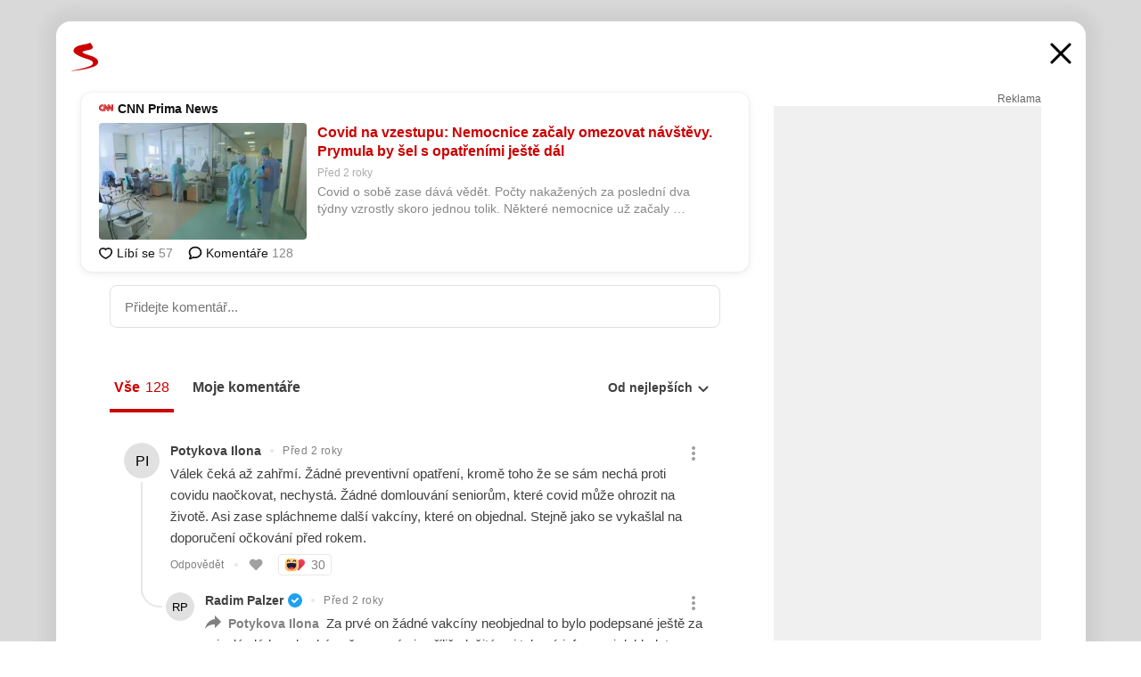

--- FILE ---
content_type: text/html; charset=UTF-8
request_url: https://www.seznam.cz/komentare/23306287-covid-na-vzestupu-nemocnice-zacaly-omezovat-navstevy-prymula-by-sel-s-opatrenimi-jeste-dal
body_size: 172546
content:
<!DOCTYPE html><html lang="cs"><head><base href="https://www.seznam.cz/"/><meta charSet="utf-8"/><meta content="width=device-width, initial-scale=1, minimal-ui" name="viewport"/><meta name="seznam-wmt" content="K9JXlhACmTXp0uNvJUz2DckSsyURHpnM"/><script>
                            
                            if (window.CSS && window.CSS.supports("color", "var(--css-var)")) {
                                document.write('<link rel="stylesheet" media="all" href="https://d32-a.sdn.cz/d_32/c_static_p7_A/nDJ4VEZEqCs9CyT6KFfsmV7/7ea3/css/homepage.min.css" data-fallback-url="/css/homepage.min.css" crossOrigin="anonymous"/>');
                            } else {
                                document.write('<link rel="stylesheet" media="all" href="https://d32-a.sdn.cz/d_32/c_static_p7_A/nDJ4VEZEqCs9CyT6KFfsmV7/7ea3/css/static-variable-default-skin.min.css" data-fallback-url="/css/static-variable-default-skin.min.css" crossOrigin="anonymous">');
                            }
                        </script><noscript><link rel="stylesheet" media="all" href="/css/static-variable-default-skin.min.css"/></noscript><script>
            (function (global) {
                var skinCssLink = document.querySelector("link[data-fallback-url]");
                var fallbackUrl = skinCssLink && skinCssLink.getAttribute("data-fallback-url");
                var isLoaded = false;
                try {
                    isLoaded = !!skinCssLink.sheet.cssRules.length;
                } catch (_) {}
                if (!isLoaded) { // Chrome 42 and other legacy clients
                    try {
                        isLoaded = getComputedStyle(document.documentElement).boxSizing === "border-box";
                    } catch (_) {}
                }
                global._cdnAvailable = !!(isLoaded && fallbackUrl);
                if (!isLoaded && fallbackUrl) {
                    document.write(
                        '<link rel="stylesheet" media="all" href="' + fallbackUrl + '">'
                    );
                }
            }(self))
            
        </script><script>window.HP=window.HP||{};window.HP.ENV={"NODE_ENV":"production","SZN_APP_VERSION":"2.1.363","SZN_BASE_URL":"https://www.seznam.cz/","SZN_POSTHOG_API_KEY":"phc_8VkhH8nbCIiKpS0HpxjEVRrSZ5LhXpxzJCHay0e8yPb","SZN_SERVER_ENVIRONMENT":"","SZN_TLD":"cz"};window.hpSetInitData=function(initData){window.HP.initData=initData;delete window.hpSetInitData};
        +function (global) {
            var cdnUrls = {"/js/client-bundle.es5.min.js":"https://d32-a.sdn.cz/d_32/c_static_p7_A/nDJ4VEZEqCs9CyT6KFfsmV7/7ea3/js/client-bundle.es5.min.js","/js/client-bundle.es2017.min.js":"https://d32-a.sdn.cz/d_32/c_static_p7_A/nDJ4VEZEqCs9CyT6KFfsmV7/7ea3/js/client-bundle.es2017.min.js","/js/client-init.min.js":"https://d32-a.sdn.cz/d_32/c_static_p7_A/nDJ4VEZEqCs9CyT6KFfsmV7/7ea3/js/client-init.min.js","/js/runtime/es5-only-clients.min.js":"https://d32-a.sdn.cz/d_32/c_static_p7_A/nDJ4VEZEqCs9CyT6KFfsmV7/7ea3/js/runtime/es5-only-clients.min.js","/js/runtime/request-idle-callback.min.js":"https://d32-a.sdn.cz/d_32/c_static_p7_A/nDJ4VEZEqCs9CyT6KFfsmV7/7ea3/js/runtime/request-idle-callback.min.js","/js/runtime/client-babel-runtime.min.js":"https://d32-a.sdn.cz/d_32/c_static_p7_A/nDJ4VEZEqCs9CyT6KFfsmV7/7ea3/js/runtime/client-babel-runtime.min.js"};
            var runtime, language;
            if (!global.Proxy || !global.Promise || !global.Promise.prototype.finally) {
                runtime = 'es5-only-clients';
                language = '5';
            } else {
                language = '2017';
                if (!global.requestIdleCallback) {
                    runtime = 'request-idle-callback';
                } else {
                    runtime = 'client-babel-runtime';
                }
            }

            var urls = [
                '/js/runtime/' + runtime + '.min.js',
                window.IntersectionObserver ? '' : '/js/intersection-observer.min.js',
                
                '/js/client-init.min.js',
                '/js/client-bundle.es' + language + '.min.js',,
            ];

            for (var i = 0; i < urls.length; i++) {
                var url = urls[i];
                if (url) {
                    document.write('<script src="' + (global._cdnAvailable ? (cdnUrls[url] || url) : url) + '" defer><\/script>');
                }
            }
        }(self)
    </script><meta name="application-name" content="Seznam.cz"/><meta name="apple-itunes-app" content="app-id=950278657, app-argument=https://www.seznam.cz"/><meta content="/media/img/logo-share-square_v2.png" property="og:image"/><meta content="cs_CZ" property="og:locale"/><meta content="/media/img/logo-share-square_v2.png" property="twitter:image"/><meta content="summary" property="twitter:card"/><meta content="@seznam_cz" property="twitter:site"/><meta http-equiv="x-dns-prefetch-control" content="on"/><link rel="dns-prefetch" href="https://www.novinky.cz/"/><link rel="dns-prefetch" href="https://www.super.cz/"/><link rel="dns-prefetch" href="https://www.sport.cz/"/><link rel="dns-prefetch" href="https://www.stream.cz/"/><link rel="dns-prefetch" href="https://www.prozeny.cz/"/><link rel="dns-prefetch" href="https://tv.seznam.cz/"/><link rel="dns-prefetch" href="https://www.firmy.cz/"/><link rel="dns-prefetch" href="https://www.horoskopy.cz/"/><link rel="dns-prefetch" href="https://hry.seznam.cz/"/><link rel="dns-prefetch" href="https://www.mapy.com/"/><link rel="dns-prefetch" href="https://www.sreality.cz/"/><link rel="dns-prefetch" href="https://www.sauto.cz/"/><link rel="dns-prefetch" href="https://sdovolena.seznam.cz/"/><link rel="dns-prefetch" href="https://search.seznam.cz/"/><link rel="dns-prefetch" href="https://obrazky.seznam.cz/"/><link rel="dns-prefetch" href="https://slovnik.seznam.cz/"/><link rel="dns-prefetch" href="https://videa.seznam.cz/"/><link rel="apple-touch-icon" sizes="76x76" href="https://d32-a.sdn.cz/d_32/c_static_p7_A/kOzkBkwYBTQzPhN7mFfsixP/8279/media/img/seznam-icons/apple-touch-icon-76x76.png"/><link rel="apple-touch-icon" sizes="120x120" href="https://d32-a.sdn.cz/d_32/c_static_p7_A/kOzkBkwYBTQzPhN7mFfsixP/8279/media/img/seznam-icons/apple-touch-icon-120x120.png"/><link rel="apple-touch-icon" sizes="152x152" href="https://d32-a.sdn.cz/d_32/c_static_p7_A/kOzkBkwYBTQzPhN7mFfsixP/8279/media/img/seznam-icons/apple-touch-icon-152x152.png"/><link rel="apple-touch-icon" sizes="180x180" href="https://d32-a.sdn.cz/d_32/c_static_p7_A/kOzkBkwYBTQzPhN7mFfsixP/8279/media/img/seznam-icons/apple-touch-icon-180x180.png"/><link rel="icon" sizes="16x16" href="https://d32-a.sdn.cz/d_32/c_static_p7_A/kOzkBkwYBTQzPhN7mFfsixP/8279/media/img/seznam-icons/favicon-16x16.png"/><link rel="icon" sizes="32x32" href="https://d32-a.sdn.cz/d_32/c_static_p7_A/kOzkBkwYBTQzPhN7mFfsixP/8279/media/img/seznam-icons/favicon-32x32.png"/><link rel="icon" sizes="96x96" href="https://d32-a.sdn.cz/d_32/c_static_p7_A/kOzkBkwYBTQzPhN7mFfsixP/8279/media/img/seznam-icons/favicon-96x96.png"/><link rel="icon" sizes="192x192" href="https://d32-a.sdn.cz/d_32/c_static_p7_A/kOzkBkwYBTQzPhN7mFfsixP/8279/media/img/seznam-icons/favicon-192x192.png"/><link rel="shortcut icon" href="https://d32-a.sdn.cz/d_32/c_static_p7_A/kOzkBkwYBTQzPhN7mFfsixP/8279/media/img/seznam-icons/favicon.ico"/><link rel="alternate" type="application/rss+xml" title="Seznam.cz" href="https://blog.seznam.cz/sluzby/feed/"/><link rel="search" type="application/opensearchdescription+xml" title="Seznam.cz" href="https://download.seznam.cz/vyhledavani/opensearch/seznam-cz.xml"/><link rel="search" type="application/opensearchdescription+xml" title="Firmy.cz" href="https://download.seznam.cz/vyhledavani/opensearch/firmy-cz.xml"/><link rel="search" type="application/opensearchdescription+xml" title="Mapy.com" href="https://download.seznam.cz/vyhledavani/opensearch/mapy-cz.xml"/><link rel="search" type="application/opensearchdescription+xml" title="Zboží.cz" href="https://www.zbozi.cz/zbozi-cz.xml"/><title data-document-head-keeper="0">Covid na vzestupu: Nemocnice začaly omezovat návštěvy. Prymula by šel s opatřeními ještě dál</title><link href="https://www.seznam.cz/komentare/23306287-covid-na-vzestupu-nemocnice-zacaly-omezovat-navstevy-prymula-by-sel-s-opatrenimi-jeste-dal" rel="canonical" data-document-head-keeper="1"/><meta name="description" content="Covid o sobě zase dává vědět. Počty nakažených za poslední dva týdny vzrostly skoro jednou tolik. Některé nemocnice už začaly omezovat návštěvy, aby chránily personál i pacienty." data-document-head-keeper="2"/><meta name="title" content="Covid na vzestupu: Nemocnice začaly omezovat návštěvy. Prymula by šel s opatřeními ještě dál" data-document-head-keeper="3"/><meta property="og:description" content="Covid o sobě zase dává vědět. Počty nakažených za poslední dva týdny vzrostly skoro jednou tolik. Některé nemocnice už začaly omezovat návštěvy, aby chránily personál i pacienty." data-document-head-keeper="4"/><meta property="og:title" content="Covid na vzestupu: Nemocnice začaly omezovat návštěvy. Prymula by šel s opatřeními ještě dál" data-document-head-keeper="5"/><meta property="og:url" content="https://www.seznam.cz/komentare/23306287-covid-na-vzestupu-nemocnice-zacaly-omezovat-navstevy-prymula-by-sel-s-opatrenimi-jeste-dal" data-document-head-keeper="6"/><meta property="og:type" content="website" data-document-head-keeper="7"/><meta property="twitter:description" content="Covid o sobě zase dává vědět. Počty nakažených za poslední dva týdny vzrostly skoro jednou tolik. Některé nemocnice už začaly omezovat návštěvy, aby chránily personál i pacienty." data-document-head-keeper="8"/><meta property="twitter:title" content="Covid na vzestupu: Nemocnice začaly omezovat návštěvy. Prymula by šel s opatřeními ještě dál" data-document-head-keeper="9"/><meta property="twitter:url" content="https://www.seznam.cz/komentare/23306287-covid-na-vzestupu-nemocnice-zacaly-omezovat-navstevy-prymula-by-sel-s-opatrenimi-jeste-dal" data-document-head-keeper="10"/><meta property="og:type" content="website" data-document-head-keeper="11"/><meta name="Status" content="200"/><style data-skin-variables="true">         :root {             color-scheme: light;             --ai-gradient: linear-gradient(117deg, rgba(0, 85, 231, 0.4) 7.42%, rgba(204, 18, 173, 0.4) 49.46%, rgba(204, 0, 0, 0.4) 91.49%); --ai-gradient-end: rgba(204, 0, 0, 1); --ai-gradient-hover: linear-gradient(117deg, rgba(0, 85, 231, 1) 7.42%, rgba(204, 18, 173, 1) 49.46%, rgba(204, 0, 0, 1) 91.49%); --ai-gradient-middle: rgba(204, 18, 173, 1); --ai-gradient-start: rgba(0, 85, 231, 1); --background-1: #ffffff; --background-1-2: #ffffff; --background-1-3: #ffffff; --background-2: #f4f4f4; --background-3: rgba(0, 0, 0, 0.06); --background-4: rgba(0, 0, 0, 0.1); --background-5: rgba(0, 0, 0, 0.12); --background-p1: rgba(204, 0, 0, 0.08); --background-p2: rgba(204, 0, 0, 0.1); --background-p3: rgba(204, 0, 0, 0.16); --badge-service-shadow-hover: 0px 1px 6px rgba(0, 0, 0, 0.18); --bg-image: ; --bg-overlay-3-columns-position: ; --bg-overlay-height: ; --bg-overlay-image: ; --bg-overlay-width: ; --dark-logo-display: none; --focus: #7dbfff; --hover-visited: #990000; --input-focus-shadow: 0 0 3px rgba(0, 132, 255, 0.4); --input-suggest-shadow-color: rgba(0, 0, 0, 0.12); --light-logo-display: inline-block; --neutral-1: #111111; --neutral-1-2: #111111; --neutral-2: #666666; --neutral-3: #888888; --neutral-4: #aaaaaa; --neutral-5: #cccccc; --neutral-6: #ffffff; --neutral-6-2: #ffffff; --overlay: rgba(0, 0, 0, 0.16); --primary-1: #cc0000; --primary-1-2: #cc0000; --primary-1-3: #cc0000; --secondary-1: #ffae00; --secondary-2: #fff5d9; --separator: #cccccc; --separator-one-column: rgba(0, 0, 0, 0.06); --slideable-services-arrow-shadow-color: 0px 1px 10px rgba(17, 17, 17, 0.16); --slideable-services-arrow-shadow-hover-color: 0px 1px 10px rgba(17, 17, 17, 0.26); --special-blue: #3162af; --special-green: #00a201; --special-podcast-1: #490e5b; --special-podcast-2: rgba(73, 14, 91, 0.08); --special-red: #cc0000; --special-weather: #cae3facc; --underlay: #ffffff;                      }               </style><script>window.HP.headKeeperItems = [{"title":"Covid na vzestupu: Nemocnice začaly omezovat návštěvy. Prymula by šel s opatřeními ještě dál"},{"href":"https://www.seznam.cz/komentare/23306287-covid-na-vzestupu-nemocnice-zacaly-omezovat-navstevy-prymula-by-sel-s-opatrenimi-jeste-dal","rel":"canonical"},{"content":"Covid o sobě zase dává vědět. Počty nakažených za poslední dva týdny vzrostly skoro jednou tolik. Některé nemocnice už začaly omezovat návštěvy, aby chránily personál i pacienty.","name":"description"},{"content":"Covid na vzestupu: Nemocnice začaly omezovat návštěvy. Prymula by šel s opatřeními ještě dál","name":"title"},{"content":"Covid o sobě zase dává vědět. Počty nakažených za poslední dva týdny vzrostly skoro jednou tolik. Některé nemocnice už začaly omezovat návštěvy, aby chránily personál i pacienty.","property":"og:description"},{"content":"Covid na vzestupu: Nemocnice začaly omezovat návštěvy. Prymula by šel s opatřeními ještě dál","property":"og:title"},{"content":"https://www.seznam.cz/komentare/23306287-covid-na-vzestupu-nemocnice-zacaly-omezovat-navstevy-prymula-by-sel-s-opatrenimi-jeste-dal","property":"og:url"},{"content":"website","property":"og:type"},{"content":"Covid o sobě zase dává vědět. Počty nakažených za poslední dva týdny vzrostly skoro jednou tolik. Některé nemocnice už začaly omezovat návštěvy, aby chránily personál i pacienty.","property":"twitter:description"},{"content":"Covid na vzestupu: Nemocnice začaly omezovat návštěvy. Prymula by šel s opatřeními ještě dál","property":"twitter:title"},{"content":"https://www.seznam.cz/komentare/23306287-covid-na-vzestupu-nemocnice-zacaly-omezovat-navstevy-prymula-by-sel-s-opatrenimi-jeste-dal","property":"twitter:url"},{"content":"website","property":"og:type"}]</script><script src="https://login.szn.cz/js/api/3/login.js" defer=""></script></head><body id="www-seznam-cz" data-dot="renderer" data-dot-data="{&quot;adBlocker&quot;:&quot;false&quot;,&quot;assistant&quot;:false,&quot;defaultSearchTab&quot;:&quot;fulltext&quot;,&quot;hiddenBoxes&quot;:&quot;&quot;,&quot;loginState&quot;:&quot;notLoggedIn&quot;,&quot;privacyConsent&quot;:&quot;not-logged-in&quot;,&quot;skin&quot;:&quot;default&quot;}"><div id="hp-app" class="position-relative"><div id="main-content" class="ui ui--cols-2 ui--blurred-main-content ui--no-scroll-main-content" tabindex="-1"><div data-suggest-wrapper="true"></div><div data-modal="true"><div id="modal" class="ogm-discussion modal modal--shown" style="min-height:0"><a data-command="ignore-link" aria-hidden="true" tabindex="-1" class="atm-link background-none modal__overlay" href="/"></a><div class="modal__window skin-default" tabindex="-1" role="group"><div class="modal__window-top"><a title="Zavřít" data-command="ignore-link" class="atm-link atm-link--styled color-neutral-1 atm-link--action focusable-box modal__window-top-close" href="/"><svg viewBox="0 0 20 20"><g fill="currentColor"><rect width="26" height="2.333" x="-13" y="12.708" rx=".5" transform="scale(-1 1) rotate(45)"></rect><rect width="26" height="2.333" x="1.375" y="-1.667" rx=".5" transform="rotate(45)"></rect></g></svg><span class="blind">Zavřít</span></a></div><div class="modal__window-content"><div class="text-left ogm-discussion__modal-content"><div class="d-flex justify-content-between mol-discussion-header"><a title="Zpátky na hlavní stránku" class="atm-link atm-link--styled color-primary-1 d-inline-block mol-discussion-header__logo-link" href="/"><svg class="vertical-align-middle mol-discussion-header__seznam-logo" viewBox="0 0 41 42"><path d="M20.591 2.297c-1.18.188-2.354.408-3.522.659-.773.163-1.545.315-2.308.506-.704.177-1.426.334-2.116.552a33.98 33.98 0 0 0-1.977.675A12.68 12.68 0 0 0 7.151 6.74c-.64.534-1.237 1.114-1.738 1.783a12.6 12.6 0 0 0-.933 1.497c-.267.497-.45 1.086-.456 1.656-.009 1.676 1.062 3.08 2.295 4.122.405.34.836.654 1.273.953 1.297.89 2.71 1.672 4.143 2.353 1.48.7 2.97 1.372 4.478 2.012 1.426.603 2.883 1.113 4.354 1.6.423.138.851.276 1.274.415 1.333.44 2.695.847 4.018 1.324.824.296 1.702.573 2.525.943.855.384 1.743.767 2.497 1.319.508.36.938.817 1.264 1.347.317.522.515 1.12.53 1.73a2.886 2.886 0 0 1-.47 1.652c-.828 1.285-2.267 2.16-3.655 2.745-2.076.87-4.2 1.622-6.36 2.253-1.232.359-2.464.715-3.705 1.036-1.246.322-2.516.66-3.775.974-1.255.314-2.51.597-3.77.867-.722.153-1.449.304-2.166.453-.432.086-.855.177-1.288.27-.9.195-1.802.388-2.707.58-1.03.226-2.06.445-3.09.669-.3.065-.598.144-.897.21-.267.06-1.264.29-.524.247 1.03-.056 3.78-.295 9.655-1.076 2.13-.35 4.267-.65 6.4-.996a114.42 114.42 0 0 0 7.918-1.555 67.95 67.95 0 0 0 2.24-.566c.492-.136.98-.277 1.462-.427 2.06-.634 5.365-1.754 6.147-2.092 2.99-1.3 4.85-2.278 5.821-4.608.331-.827.487-1.753.386-2.64a5.972 5.972 0 0 0-.804-2.338c-.41-.675-.97-1.251-1.555-1.783-1.09-.986-2.312-1.782-3.618-2.457-.37-.192-.745-.374-1.126-.545-.472-.213-.947-.42-1.426-.618a33.807 33.807 0 0 0-2.046-.756c-1.793-.61-3.614-1.154-5.416-1.738a38.353 38.353 0 0 1-3.017-1.103 23.41 23.41 0 0 1-1.236-.554 19.31 19.31 0 0 1-1.403-.752c-.565-.34-1.49-.922-1.232-1.715.18-.565.8-.785 1.306-.988.47-.188.965-.32 1.453-.447 1.49-.38 3.011-.636 4.515-.954.443-.093.884-.19 1.324-.29 1.173-.273 2.382-.477 3.5-.918.96-.375 2.192-.974 2.551-2.02.515-1.523-.07-3.17-.91-4.455a44.62 44.62 0 0 0-.938-1.365c-.442-.613-.93-1.19-1.407-1.774-.216-.265-.479-.245-.7-.177-.294.1-1.098 1.034-7.52 2.253" fill="currentColor" fill-rule="evenodd"></path></svg></a><a title="Zavřít" class="atm-link atm-link--styled color-neutral-1 mol-discussion-header__close-link" href="/"><svg class="mol-discussion-header__close-icon" viewBox="0 0 24 24"><g fill="currentColor" fill-rule="nonzero" stroke="currentColor" stroke-width="3" stroke-linecap="round"><path d="M2 2l20 20M22 2L2 22"></path></g></svg></a></div><div class="d-flex ogm-discussion__columns"><div class="ogm-discussion__content"><div class="position-relative atm-closeable-post animated-height"><div class="position-relative mol-content-card"><div class="ogm-article" data-dot="article" data-dot-data="{&quot;geo&quot;:false,&quot;postFeedPosition&quot;:1}"><h2 class="d-flex align-items-center justify-content-between position-relative mol-post-header mol-post-header--item-with-small-image"><div class="d-flex align-items-start"><a class="atm-link atm-link--styled color-primary-1 d-flex" href="/zdroj/2078-cnn-prima-news"><span class="d-inline-block vertical-align-middle overflow-hidden atm-source-icon"><picture class="d-block atm-picture d-block atm-source-icon__image"><img class="d-block atm-picture__img atm-picture__img--loaded" src="https://d32-a.sdn.cz/d_32/c_img_of_B/kPRtHkVQLlCon8iq6E09EdQ/4678.png" alt=""/></picture></span></a><div class="d-flex flex-wrap font-14 line-height-18 align-items-baseline"><a data-dot="source" data-dot-data="{&quot;clicktype&quot;:&quot;website&quot;}" class="atm-link atm-link--styled color-neutral-1 d-inline-block font-weight-bold mol-post-header__source-name" href="/zdroj/2078-cnn-prima-news">CNN Prima News</a></div></div><div class="position-relative"><button class="d-flex align-items-center w-6 h-6 p-1 cursor-pointer mol-post-header__three-dots"><svg viewBox="0 0 16 4"><path fill="currentColor" d="M2 4C1.45 4 .98 3.804.587 3.413A1.926 1.926 0 0 1 0 2C0 1.45.196.98.588.587A1.926 1.926 0 0 1 2 0c.55 0 1.02.196 1.413.588C3.804.979 4 1.45 4 2c0 .55-.196 1.02-.587 1.413A1.926 1.926 0 0 1 2 4Zm6 0c-.55 0-1.02-.196-1.412-.587A1.926 1.926 0 0 1 6 2c0-.55.196-1.02.588-1.413A1.926 1.926 0 0 1 8 0c.55 0 1.02.196 1.412.588C9.804.979 10 1.45 10 2c0 .55-.196 1.02-.588 1.413A1.926 1.926 0 0 1 8 4Zm6 0c-.55 0-1.02-.196-1.412-.587A1.926 1.926 0 0 1 12 2c0-.55.196-1.02.588-1.413A1.926 1.926 0 0 1 14 0c.55 0 1.02.196 1.412.588C15.804.979 16 1.45 16 2c0 .55-.196 1.02-.588 1.413A1.926 1.926 0 0 1 14 4Z"></path></svg></button></div></h2><div class="mol-article-content d-flex position-relative flex-wrap"><div class="position-relative d-flex flex-column mol-article-content__image-wrap" data-dot="image"><a href="https://cnn.iprima.cz/pribyva-pocet-nakazenych-koronavirem-nektere-nemocnice-omezuji-navstevy-413355?utm_source=www.seznam.cz&amp;utm_medium=sekce-z-internetu" target="_blank" aria-hidden="true" tabindex="-1" data-timeline-item-id="23306287" data-dot-data="{&quot;clicktype&quot;:&quot;articleimg&quot;}" ga-component-element="image" class="atm-link atm-link--styled color-primary-1 d-block position-relative mol-article-content__image-link" rel="noopener"><picture class="d-block atm-picture mol-article-content__image mol-article-content__image position-absolute"><source type="image/webp" srcSet="https://d32-a.sdn.cz/d_32/c_img_gQ_Bh/FrxBmn7.jpeg?fl=exf%7Cres%2C190%2C%2C3%7Cwebp%2C70%2C0 190w, https://d32-a.sdn.cz/d_32/c_img_gQ_Bh/FrxBmn7.jpeg?fl=exf%7Cres%2C290%2C%2C3%7Cwebp%2C70%2C0 290w, https://d32-a.sdn.cz/d_32/c_img_gQ_Bh/FrxBmn7.jpeg?fl=exf%7Cres%2C390%2C%2C3%7Cwebp%2C70%2C0 390w, https://d32-a.sdn.cz/d_32/c_img_gQ_Bh/FrxBmn7.jpeg?fl=exf%7Cres%2C580%2C%2C3%7Cwebp%2C70%2C0 580w"/><source type="image/jpeg" srcSet="https://d32-a.sdn.cz/d_32/c_img_gQ_Bh/FrxBmn7.jpeg?fl=exf%7Cres%2C190%2C%2C3%7Cjpg%2C70 190w, https://d32-a.sdn.cz/d_32/c_img_gQ_Bh/FrxBmn7.jpeg?fl=exf%7Cres%2C290%2C%2C3%7Cjpg%2C70 290w, https://d32-a.sdn.cz/d_32/c_img_gQ_Bh/FrxBmn7.jpeg?fl=exf%7Cres%2C390%2C%2C3%7Cjpg%2C70 390w, https://d32-a.sdn.cz/d_32/c_img_gQ_Bh/FrxBmn7.jpeg?fl=exf%7Cres%2C580%2C%2C3%7Cjpg%2C70 580w"/><img class="d-block atm-picture__img atm-picture__img--loaded" src="https://d32-a.sdn.cz/d_32/c_img_gQ_Bh/FrxBmn7.jpeg?fl=exf%7Cres%2C190%2C%2C3%7Cjpg%2C70" alt=""/></picture></a></div><div class="position-relative pr-2 mol-article-content__detail"><h1 class="d-block break-word mol-article-content-detail__title" data-dot="title"><a href="https://cnn.iprima.cz/pribyva-pocet-nakazenych-koronavirem-nektere-nemocnice-omezuji-navstevy-413355?utm_source=www.seznam.cz&amp;utm_medium=sekce-z-internetu" target="_blank" data-timeline-item-id="23306287" data-dot-data="{&quot;clicktype&quot;:&quot;articletitle&quot;}" ga-component-element="title" class="atm-link atm-link--show-visited atm-link--styled color-primary-1" rel="noopener">Covid na vzestupu: Nemocnice začaly omezovat návštěvy. Prymula by šel s opatřeními ještě dál</a></h1><div class="mol-article-content-detail__time-wrapper d-flex align-items-center font-12 line-height-18 color-neutral-3"><span class="color-neutral-3 font-12 line-height-20 mol-article-content-detail__publish-time mol-article-content-detail__publish-time-color">Před 2 roky</span></div><div class="overflow-hidden atm-multi-line-ellipsis-block--line-clamp mol-article-content-detail__perex" style="-webkit-box-orient:vertical;-webkit-line-clamp:2">Covid o sobě zase dává vědět. Počty nakažených za poslední dva týdny vzrostly skoro jednou tolik. Některé nemocnice už začaly omezovat návštěvy, aby chránily personál i pacienty.</div></div></div><div class="d-flex justify-content-between align-items-center flex-wrap mol-post-footer"><div class="d-flex align-items-center mol-post-footer__buttons-wrapper"><seznam-pocitadlolibise entity="https://cnn.iprima.cz/pribyva-pocet-nakazenych-koronavirem-nektere-nemocnice-omezuji-navstevy-413355" data-payload="{}" button-position="in_feed" class="position-relative vertical-align-top mol-post-footer__like-button"><div class="atm-like-button__placeholder"></div></seznam-pocitadlolibise><a data-dot="comments" class="atm-link d-flex align-items-center atm-discussion-button position-relative mol-post-footer__discussion-button" href="/komentare/23306287-covid-na-vzestupu-nemocnice-zacaly-omezovat-navstevy-prymula-by-sel-s-opatrenimi-jeste-dal"><svg class="vertical-align-text-top atm-discussion-button__icon" viewBox="0 0 16 16"><path d="M1.5 7.32C1.5 4.075 4.434 1.5 8 1.5s6.5 2.575 6.5 5.82-2.934 5.82-6.5 5.82a7.204 7.204 0 01-1.99-.278L3.1 14.06c-1.468.606-1.468.606-.849-.922l.85-1.99C2.082 10.104 1.5 8.757 1.5 7.32z" fill-rule="nonzero" stroke="currentColor" stroke-width="1.75" fill="none"></path></svg> Komentáře</a></div></div></div></div></div><div class="mol-discussion-content"><div class="mol-discussion-content__iframe-wrapper mol-discussion-content__iframe-wrapper--placeholder"><div></div></div></div></div><div class="d-flex flex-column flex-shrink-0 ml-6 pl-6 ogm-discussion__side-container"><div class="d-flex flex-column ogm-sticky-repeater"><div class="d-flex flex-column ogm-sticky-repeater__content"><div class="position-relative mol-repeater-container" style="flex-basis:1800px;height:1800px"><div class="sticky-content mol-repeater-container__sticky-content" style="top:6px"><div class="ad-content text-center ssp-advert"><div class="ssp-advert__wrapper"><div class="atm-commercial-label text-right"><a href="https://www.seznam.cz/reklama/" target="_blank" class="atm-link atm-link--styled color-neutral-2" rel="noopener">Reklama</a></div><div class="position-relative overflow-hidden mol-ssp-advert-content--responsive"><div></div><div><div class="mol-ssp-advert-content__container mol-ssp-advert-content__placeholder" style="height:600px;width:300px"></div></div></div></div></div></div></div></div></div></div></div></div></div></div></div></div><div class="announcement" data-announcements="true"></div><div class="ui__global-loading-overlay"><span class="ui__global-loader"></span></div><a name="stop" tabindex="0"></a></div></div><szn-cwl></szn-cwl><script type="module" src="https://h.seznam.cz/js/cwl.js"></script><script>
            (function() {
                function gemius_pending(i){window[i]=window[i]||function(){var x=window[i+'_pdata']=window[i+'_pdata']||[];x[x.length]=arguments;};}
                gemius_pending('gemius_hit');gemius_pending('gemius_event');gemius_pending('pp_gemius_hit');gemius_pending('pp_gemius_event');
            })();
        </script><script>hpSetInitData({"APPLICATION_SERVICE_NAMESPACE":"application","OBSOLETE_BROWSER_COOKIE_NAME":"sznObsoleteBrowserForHP","RENDERING_MODE":{"FULL":"FULL","ONLY_DATA":"ONLY_DATA","SORRY_PAGE":"SORRY_PAGE"},"abtestName":"","abtestVariation":"","initialData":{"abtest":{"loaded":true,"name":"","simpleVariation":"","variation":""},"analytics":{"firstDopImpressSent":false,"isDOTScriptReady":false,"isGoogleAnalyticsReady":false,"lastDopImpressTimelineRequestId":null},"appPromo":{"isClosed":false},"application":{"cookies":{},"deviceBirthdayTimestamp":0,"env":{"NODE_ENV":"production","SZN_API_ADDRESS":"","SZN_APP_VERSION":"2.1.363","SZN_BASE_URL":"https://www.seznam.cz/","SZN_SERVER_ENVIRONMENT":"","SZN_TLD":"cz","SZN_POSTHOG_API_KEY":"phc_8VkhH8nbCIiKpS0HpxjEVRrSZ5LhXpxzJCHay0e8yPb"},"httpOnlyCookies":{},"imageLoadingMode":"image-loading-standard-mode","isAdBlockerUsed":false,"isRunningAtClient":false,"proxedHttpHeaders":{"x-forwarded-for":"18.117.120.124,10.249.182.49"},"query":{},"renderingMode":"FULL","responseSetCookieHeaders":[],"route":"Route.DISCUSSION","serverRequestTimestamp":1769087993070,"serverTimezoneOffset":-60},"cdn":{"enabled":true,"files":{"media/img/services-dashboard/letaky.svg":"/d_32/c_static_p7_A/kOzkBkwYBTQzPhN7mFfsixP/8279/media/img/services-dashboard/letaky.svg","media/img/dogs/schovavajici_start-320x320.webp":"/d_32/c_static_p7_A/kOzkBkwYBTQzPhN7mFfsixP/8279/media/img/dogs/schovavajici_start-320x320.webp","media/img/set-as-homepage/set-hp-opera.png":"/d_32/c_static_p7_A/kOzkBkwYBTQzPhN7mFfsixP/8279/media/img/set-as-homepage/set-hp-opera.png","media/img/panel-sluzeb/mobilni-aplikace.svg":"/d_32/c_static_p7_A/kOzkBkwYBTQzPhN7mFfsixP/8279/media/img/panel-sluzeb/mobilni-aplikace.svg","media/img/panel-sluzeb/windytv.png":"/d_32/c_static_p7_A/kOzkBkwYBTQzPhN7mFfsixP/8279/media/img/panel-sluzeb/windytv.png","media/img/weather/night03.svg":"/d_32/c_static_p7_A/kOzkBkwYBTQzPhN7mFfsixP/8279/media/img/weather/night03.svg","media/img/weather/night22.svg":"/d_32/c_static_p7_A/kOzkBkwYBTQzPhN7mFfsixP/8279/media/img/weather/night22.svg","media/img/icons/down-bold.svg":"/d_32/c_static_p7_A/kOzkBkwYBTQzPhN7mFfsixP/8279/media/img/icons/down-bold.svg","media/img/skins/preview-modrekvety.jpg":"/d_32/c_static_p7_A/kOzkBkwYBTQzPhN7mFfsixP/8279/media/img/skins/preview-modrekvety.jpg","media/img/weather/day20.svg":"/d_32/c_static_p7_A/kOzkBkwYBTQzPhN7mFfsixP/8279/media/img/weather/day20.svg","media/img/set-as-homepage/edge-homepage0.png":"/d_32/c_static_p7_A/kOzkBkwYBTQzPhN7mFfsixP/8279/media/img/set-as-homepage/edge-homepage0.png","media/img/panel-sluzeb/pocasi-2x.png":"/d_32/c_static_p7_A/kOzkBkwYBTQzPhN7mFfsixP/8279/media/img/panel-sluzeb/pocasi-2x.png","media/img/weather/night15.svg":"/d_32/c_static_p7_A/kOzkBkwYBTQzPhN7mFfsixP/8279/media/img/weather/night15.svg","media/img/dogs/static-poses/krasty_06.png":"/d_32/c_static_p7_A/kOzkBkwYBTQzPhN7mFfsixP/8279/media/img/dogs/static-poses/krasty_06.png","media/img/seznam-icons/favicon-16x16.png":"/d_32/c_static_p7_A/kOzkBkwYBTQzPhN7mFfsixP/8279/media/img/seznam-icons/favicon-16x16.png","media/img/weather/day15.svg":"/d_32/c_static_p7_A/kOzkBkwYBTQzPhN7mFfsixP/8279/media/img/weather/day15.svg","media/img/weather/night06.svg":"/d_32/c_static_p7_A/kOzkBkwYBTQzPhN7mFfsixP/8279/media/img/weather/night06.svg","media/img/panel-sluzeb/precist-pozdeji-2x.png":"/d_32/c_static_p7_A/kOzkBkwYBTQzPhN7mFfsixP/8279/media/img/panel-sluzeb/precist-pozdeji-2x.png","media/img/gift/gift-top-shadow.svg":"/d_32/c_static_p7_A/kOzkBkwYBTQzPhN7mFfsixP/8279/media/img/gift/gift-top-shadow.svg","media/img/brand-campaign-landing-page/prizpusobene-boxiky.webp":"/d_32/c_static_p7_A/kOzkBkwYBTQzPhN7mFfsixP/8279/media/img/brand-campaign-landing-page/prizpusobene-boxiky.webp","media/img/weather/night11.svg":"/d_32/c_static_p7_A/kOzkBkwYBTQzPhN7mFfsixP/8279/media/img/weather/night11.svg","media/img/services-dashboard/podcasty.svg":"/d_32/c_static_p7_A/kOzkBkwYBTQzPhN7mFfsixP/8279/media/img/services-dashboard/podcasty.svg","media/img/seznam-icons/apple-touch-icon-180x180.png":"/d_32/c_static_p7_A/kOzkBkwYBTQzPhN7mFfsixP/8279/media/img/seznam-icons/apple-touch-icon-180x180.png","media/img/dogs/vrtici_ocaskem-320x320.webp":"/d_32/c_static_p7_A/kOzkBkwYBTQzPhN7mFfsixP/8279/media/img/dogs/vrtici_ocaskem-320x320.webp","media/img/services-dashboard/volna-mista.svg":"/d_32/c_static_p7_A/kOzkBkwYBTQzPhN7mFfsixP/8279/media/img/services-dashboard/volna-mista.svg","media/img/weather/night10.svg":"/d_32/c_static_p7_A/kOzkBkwYBTQzPhN7mFfsixP/8279/media/img/weather/night10.svg","media/img/panel-sluzeb/hry-2x.png":"/d_32/c_static_p7_A/kOzkBkwYBTQzPhN7mFfsixP/8279/media/img/panel-sluzeb/hry-2x.png","media/img/dogs/cmuchajici-320x320.webp":"/d_32/c_static_p7_A/kOzkBkwYBTQzPhN7mFfsixP/8279/media/img/dogs/cmuchajici-320x320.webp","media/img/logo-sbr.svg":"/d_32/c_static_p7_A/kOzkBkwYBTQzPhN7mFfsixP/8279/media/img/logo-sbr.svg","media/img/add-to-seznam-button/pridat-na-seznam-hover.png":"/d_32/c_static_p7_A/kOzkBkwYBTQzPhN7mFfsixP/8279/media/img/add-to-seznam-button/pridat-na-seznam-hover.png","media/img/extension-install-step-2.png":"/d_32/c_static_p7_A/kOzkBkwYBTQzPhN7mFfsixP/8279/media/img/extension-install-step-2.png","media/img/add-to-seznam-button/pridat-na-seznam-grey.png":"/d_32/c_static_p7_A/kOzkBkwYBTQzPhN7mFfsixP/8279/media/img/add-to-seznam-button/pridat-na-seznam-grey.png","media/img/seznam-icons/favicon-96x96.png":"/d_32/c_static_p7_A/kOzkBkwYBTQzPhN7mFfsixP/8279/media/img/seznam-icons/favicon-96x96.png","media/img/seznam-jede/minus-grayed-out.svg":"/d_32/c_static_p7_A/kOzkBkwYBTQzPhN7mFfsixP/8279/media/img/seznam-jede/minus-grayed-out.svg","media/img/services-dashboard/pohadky.svg":"/d_32/c_static_p7_A/kOzkBkwYBTQzPhN7mFfsixP/8279/media/img/services-dashboard/pohadky.svg","media/img/brand-campaign-landing-page/sbrowser-logo.png":"/d_32/c_static_p7_A/kOzkBkwYBTQzPhN7mFfsixP/8279/media/img/brand-campaign-landing-page/sbrowser-logo.png","media/img/skins/graffiti/graffiti.png":"/d_32/c_static_p7_A/kOzkBkwYBTQzPhN7mFfsixP/8279/media/img/skins/graffiti/graffiti.png","media/img/icons/articles-active.svg":"/d_32/c_static_p7_A/kOzkBkwYBTQzPhN7mFfsixP/8279/media/img/icons/articles-active.svg","media/img/icons/play.svg":"/d_32/c_static_p7_A/kOzkBkwYBTQzPhN7mFfsixP/8279/media/img/icons/play.svg","media/img/settings/empty-languages-light.svg":"/d_32/c_static_p7_A/kOzkBkwYBTQzPhN7mFfsixP/8279/media/img/settings/empty-languages-light.svg","media/img/error-placeholders/podcasts.svg":"/d_32/c_static_p7_A/kOzkBkwYBTQzPhN7mFfsixP/8279/media/img/error-placeholders/podcasts.svg","media/img/icons/edit.svg":"/d_32/c_static_p7_A/kOzkBkwYBTQzPhN7mFfsixP/8279/media/img/icons/edit.svg","media/img/panel-sluzeb/email.svg":"/d_32/c_static_p7_A/kOzkBkwYBTQzPhN7mFfsixP/8279/media/img/panel-sluzeb/email.svg","media/img/zodiac/1.png":"/d_32/c_static_p7_A/kOzkBkwYBTQzPhN7mFfsixP/8279/media/img/zodiac/1.png","media/img/skins/preview-voda.jpg":"/d_32/c_static_p7_A/kOzkBkwYBTQzPhN7mFfsixP/8279/media/img/skins/preview-voda.jpg","media/img/seznamtv/logo_v2.svg":"/d_32/c_static_p7_A/kOzkBkwYBTQzPhN7mFfsixP/8279/media/img/seznamtv/logo_v2.svg","media/img/set-as-homepage/chrome-homepage2.png":"/d_32/c_static_p7_A/kOzkBkwYBTQzPhN7mFfsixP/8279/media/img/set-as-homepage/chrome-homepage2.png","media/img/dogs/schovavajici_end-320x320.webp":"/d_32/c_static_p7_A/kOzkBkwYBTQzPhN7mFfsixP/8279/media/img/dogs/schovavajici_end-320x320.webp","media/img/logo-s-white.svg":"/d_32/c_static_p7_A/kOzkBkwYBTQzPhN7mFfsixP/8279/media/img/logo-s-white.svg","media/img/logo-s.svg":"/d_32/c_static_p7_A/kOzkBkwYBTQzPhN7mFfsixP/8279/media/img/logo-s.svg","media/img/set-as-homepage/opera-stable3.png":"/d_32/c_static_p7_A/kOzkBkwYBTQzPhN7mFfsixP/8279/media/img/set-as-homepage/opera-stable3.png","media/img/dogs/spici_start-160x160.webp":"/d_32/c_static_p7_A/kOzkBkwYBTQzPhN7mFfsixP/8279/media/img/dogs/spici_start-160x160.webp","media/img/weather/night17.svg":"/d_32/c_static_p7_A/kOzkBkwYBTQzPhN7mFfsixP/8279/media/img/weather/night17.svg","st/img/tlacitko/pridat-na-seznam-hover.png":"/d_32/c_static_p7_A/kOzkBkwYBTQzPhN7mFfsixP/8279/st/img/tlacitko/pridat-na-seznam-hover.png","media/img/meteoradar.svg":"/d_32/c_static_p7_A/kOzkBkwYBTQzPhN7mFfsixP/8279/media/img/meteoradar.svg","media/img/set-as-homepage/sbrowser-krasty.png":"/d_32/c_static_p7_A/kOzkBkwYBTQzPhN7mFfsixP/8279/media/img/set-as-homepage/sbrowser-krasty.png","media/img/radio/radio-expres.svg":"/d_32/c_static_p7_A/kOzkBkwYBTQzPhN7mFfsixP/8279/media/img/radio/radio-expres.svg","media/img/skins/modrekvety/kvety.png":"/d_32/c_static_p7_A/kOzkBkwYBTQzPhN7mFfsixP/8279/media/img/skins/modrekvety/kvety.png","media/img/seznam-jede/minus.svg":"/d_32/c_static_p7_A/kOzkBkwYBTQzPhN7mFfsixP/8279/media/img/seznam-jede/minus.svg","media/img/sbr-promo.svg":"/d_32/c_static_p7_A/kOzkBkwYBTQzPhN7mFfsixP/8279/media/img/sbr-promo.svg","media/img/icons/close.svg":"/d_32/c_static_p7_A/kOzkBkwYBTQzPhN7mFfsixP/8279/media/img/icons/close.svg","media/img/brand-campaign-landing-page/lokalni-zpravy.webp":"/d_32/c_static_p7_A/kOzkBkwYBTQzPhN7mFfsixP/8279/media/img/brand-campaign-landing-page/lokalni-zpravy.webp","media/img/gift/gift-bottom-dark-blue.svg":"/d_32/c_static_p7_A/kOzkBkwYBTQzPhN7mFfsixP/8279/media/img/gift/gift-bottom-dark-blue.svg","media/img/tagged-content-feed-icon-placeholder.svg":"/d_32/c_static_p7_A/kOzkBkwYBTQzPhN7mFfsixP/8279/media/img/tagged-content-feed-icon-placeholder.svg","media/img/logo-newsfeed.svg":"/d_32/c_static_p7_A/kOzkBkwYBTQzPhN7mFfsixP/8279/media/img/logo-newsfeed.svg","media/img/panel-sluzeb/deniky.png":"/d_32/c_static_p7_A/kOzkBkwYBTQzPhN7mFfsixP/8279/media/img/panel-sluzeb/deniky.png","media/img/panel-sluzeb/slovnik.png":"/d_32/c_static_p7_A/kOzkBkwYBTQzPhN7mFfsixP/8279/media/img/panel-sluzeb/slovnik.png","media/img/weather/day09.svg":"/d_32/c_static_p7_A/kOzkBkwYBTQzPhN7mFfsixP/8279/media/img/weather/day09.svg","media/img/dogs/schovavajici_loop-320x320.webp":"/d_32/c_static_p7_A/kOzkBkwYBTQzPhN7mFfsixP/8279/media/img/dogs/schovavajici_loop-320x320.webp","media/img/panel-sluzeb/pocasi.png":"/d_32/c_static_p7_A/kOzkBkwYBTQzPhN7mFfsixP/8279/media/img/panel-sluzeb/pocasi.png","media/img/gift/gift-shadow.svg":"/d_32/c_static_p7_A/kOzkBkwYBTQzPhN7mFfsixP/8279/media/img/gift/gift-shadow.svg","media/img/extension-install-step-1.png":"/d_32/c_static_p7_A/kOzkBkwYBTQzPhN7mFfsixP/8279/media/img/extension-install-step-1.png","media/img/panel-sluzeb/pohadky.png":"/d_32/c_static_p7_A/kOzkBkwYBTQzPhN7mFfsixP/8279/media/img/panel-sluzeb/pohadky.png","media/img/services-dashboard/mapy.svg":"/d_32/c_static_p7_A/kOzkBkwYBTQzPhN7mFfsixP/8279/media/img/services-dashboard/mapy.svg","media/img/weather/day14.svg":"/d_32/c_static_p7_A/kOzkBkwYBTQzPhN7mFfsixP/8279/media/img/weather/day14.svg","media/img/seznam-icons/mstile-310x310.png":"/d_32/c_static_p7_A/kOzkBkwYBTQzPhN7mFfsixP/8279/media/img/seznam-icons/mstile-310x310.png","media/img/dogs/cekajici_loop-320x320.webp":"/d_32/c_static_p7_A/kOzkBkwYBTQzPhN7mFfsixP/8279/media/img/dogs/cekajici_loop-320x320.webp","media/img/seznam-icons/mstile-150x150.png":"/d_32/c_static_p7_A/kOzkBkwYBTQzPhN7mFfsixP/8279/media/img/seznam-icons/mstile-150x150.png","media/img/services-dashboard/stream.svg":"/d_32/c_static_p7_A/kOzkBkwYBTQzPhN7mFfsixP/8279/media/img/services-dashboard/stream.svg","media/img/weather/night08.svg":"/d_32/c_static_p7_A/kOzkBkwYBTQzPhN7mFfsixP/8279/media/img/weather/night08.svg","media/img/dogs/cmuchajici-160x160.webp":"/d_32/c_static_p7_A/kOzkBkwYBTQzPhN7mFfsixP/8279/media/img/dogs/cmuchajici-160x160.webp","media/img/promo/seznam-tv.png":"/d_32/c_static_p7_A/kOzkBkwYBTQzPhN7mFfsixP/8279/media/img/promo/seznam-tv.png","media/img/gift/gift-bottom-light-blue.svg":"/d_32/c_static_p7_A/kOzkBkwYBTQzPhN7mFfsixP/8279/media/img/gift/gift-bottom-light-blue.svg","media/img/dogs/spici_end-320x320.webp":"/d_32/c_static_p7_A/kOzkBkwYBTQzPhN7mFfsixP/8279/media/img/dogs/spici_end-320x320.webp","media/img/logo-white_v2.svg":"/d_32/c_static_p7_A/kOzkBkwYBTQzPhN7mFfsixP/8279/media/img/logo-white_v2.svg","media/img/weather/day22.svg":"/d_32/c_static_p7_A/kOzkBkwYBTQzPhN7mFfsixP/8279/media/img/weather/day22.svg","media/img/panel-sluzeb/windytv-2x.png":"/d_32/c_static_p7_A/kOzkBkwYBTQzPhN7mFfsixP/8279/media/img/panel-sluzeb/windytv-2x.png","media/img/weather/day11.svg":"/d_32/c_static_p7_A/kOzkBkwYBTQzPhN7mFfsixP/8279/media/img/weather/day11.svg","media/img/gift/gift-top.svg":"/d_32/c_static_p7_A/kOzkBkwYBTQzPhN7mFfsixP/8279/media/img/gift/gift-top.svg","media/img/gift/gift-bottom-dark-red.svg":"/d_32/c_static_p7_A/kOzkBkwYBTQzPhN7mFfsixP/8279/media/img/gift/gift-bottom-dark-red.svg","media/img/zodiac/7.png":"/d_32/c_static_p7_A/kOzkBkwYBTQzPhN7mFfsixP/8279/media/img/zodiac/7.png","media/img/set-as-homepage/chrome-homepage3.png":"/d_32/c_static_p7_A/kOzkBkwYBTQzPhN7mFfsixP/8279/media/img/set-as-homepage/chrome-homepage3.png","media/img/set-as-homepage/set-hp-msie.jpg":"/d_32/c_static_p7_A/kOzkBkwYBTQzPhN7mFfsixP/8279/media/img/set-as-homepage/set-hp-msie.jpg","media/img/services-dashboard/bazar.svg":"/d_32/c_static_p7_A/kOzkBkwYBTQzPhN7mFfsixP/8279/media/img/services-dashboard/bazar.svg","media/img/sbrowser-promo/sbrowser-icon.png":"/d_32/c_static_p7_A/kOzkBkwYBTQzPhN7mFfsixP/8279/media/img/sbrowser-promo/sbrowser-icon.png","media/img/logo_v2.svg":"/d_32/c_static_p7_A/kOzkBkwYBTQzPhN7mFfsixP/8279/media/img/logo_v2.svg","media/img/zodiac/4.png":"/d_32/c_static_p7_A/kOzkBkwYBTQzPhN7mFfsixP/8279/media/img/zodiac/4.png","media/img/zodiac/6.png":"/d_32/c_static_p7_A/kOzkBkwYBTQzPhN7mFfsixP/8279/media/img/zodiac/6.png","media/img/set-as-homepage/safari-homepage2.png":"/d_32/c_static_p7_A/kOzkBkwYBTQzPhN7mFfsixP/8279/media/img/set-as-homepage/safari-homepage2.png","media/img/dogs/nastrazujici_usi-160x160.webp":"/d_32/c_static_p7_A/kOzkBkwYBTQzPhN7mFfsixP/8279/media/img/dogs/nastrazujici_usi-160x160.webp","media/img/icons/gift.png":"/d_32/c_static_p7_A/kOzkBkwYBTQzPhN7mFfsixP/8279/media/img/icons/gift.png","media/img/panel-sluzeb/sdovolena.svg":"/d_32/c_static_p7_A/kOzkBkwYBTQzPhN7mFfsixP/8279/media/img/panel-sluzeb/sdovolena.svg","media/img/panel-sluzeb/sreality.svg":"/d_32/c_static_p7_A/kOzkBkwYBTQzPhN7mFfsixP/8279/media/img/panel-sluzeb/sreality.svg","media/img/pes_error.png":"/d_32/c_static_p7_A/kOzkBkwYBTQzPhN7mFfsixP/8279/media/img/pes_error.png","media/img/weather/night02.svg":"/d_32/c_static_p7_A/kOzkBkwYBTQzPhN7mFfsixP/8279/media/img/weather/night02.svg","media/img/logo-share-square.jpg":"/d_32/c_static_p7_A/kOzkBkwYBTQzPhN7mFfsixP/8279/media/img/logo-share-square.jpg","media/img/skins/kopretiny/trava.png":"/d_32/c_static_p7_A/kOzkBkwYBTQzPhN7mFfsixP/8279/media/img/skins/kopretiny/trava.png","media/img/panel-sluzeb/hry.png":"/d_32/c_static_p7_A/kOzkBkwYBTQzPhN7mFfsixP/8279/media/img/panel-sluzeb/hry.png","media/img/icons/jizdnirady.svg":"/d_32/c_static_p7_A/kOzkBkwYBTQzPhN7mFfsixP/8279/media/img/icons/jizdnirady.svg","st/img/tlacitko/pridat-na-seznam-grey.png":"/d_32/c_static_p7_A/kOzkBkwYBTQzPhN7mFfsixP/8279/st/img/tlacitko/pridat-na-seznam-grey.png","media/img/settings/empty-locations-dark.svg":"/d_32/c_static_p7_A/kOzkBkwYBTQzPhN7mFfsixP/8279/media/img/settings/empty-locations-dark.svg","media/img/zodiac/12.png":"/d_32/c_static_p7_A/kOzkBkwYBTQzPhN7mFfsixP/8279/media/img/zodiac/12.png","media/img/radio/radio-classic.svg":"/d_32/c_static_p7_A/kOzkBkwYBTQzPhN7mFfsixP/8279/media/img/radio/radio-classic.svg","media/img/dogs/lezici_loop-320x320.webp":"/d_32/c_static_p7_A/kOzkBkwYBTQzPhN7mFfsixP/8279/media/img/dogs/lezici_loop-320x320.webp","media/img/panel-sluzeb/lide.svg":"/d_32/c_static_p7_A/kOzkBkwYBTQzPhN7mFfsixP/8279/media/img/panel-sluzeb/lide.svg","media/img/services-dashboard/hry.svg":"/d_32/c_static_p7_A/kOzkBkwYBTQzPhN7mFfsixP/8279/media/img/services-dashboard/hry.svg","media/img/brand-campaign-landing-page/nekonecne-inspirativni_mobil.webp":"/d_32/c_static_p7_A/kOzkBkwYBTQzPhN7mFfsixP/8279/media/img/brand-campaign-landing-page/nekonecne-inspirativni_mobil.webp","media/img/brand-campaign-landing-page/nekonecne-zabavny.webp":"/d_32/c_static_p7_A/kOzkBkwYBTQzPhN7mFfsixP/8279/media/img/brand-campaign-landing-page/nekonecne-zabavny.webp","media/img/seznamtv/watermark.svg":"/d_32/c_static_p7_A/kOzkBkwYBTQzPhN7mFfsixP/8279/media/img/seznamtv/watermark.svg","media/img/homepage-extension-promo-icon.svg":"/d_32/c_static_p7_A/kOzkBkwYBTQzPhN7mFfsixP/8279/media/img/homepage-extension-promo-icon.svg","media/img/gift/gift-top-dark-red.svg":"/d_32/c_static_p7_A/kOzkBkwYBTQzPhN7mFfsixP/8279/media/img/gift/gift-top-dark-red.svg","media/img/weather/day01.svg":"/d_32/c_static_p7_A/kOzkBkwYBTQzPhN7mFfsixP/8279/media/img/weather/day01.svg","media/img/gift/gift-top-light-blue.svg":"/d_32/c_static_p7_A/kOzkBkwYBTQzPhN7mFfsixP/8279/media/img/gift/gift-top-light-blue.svg","media/img/weather/night05.svg":"/d_32/c_static_p7_A/kOzkBkwYBTQzPhN7mFfsixP/8279/media/img/weather/night05.svg","media/img/zodiac/3.png":"/d_32/c_static_p7_A/kOzkBkwYBTQzPhN7mFfsixP/8279/media/img/zodiac/3.png","media/img/panel-sluzeb/sauto.png":"/d_32/c_static_p7_A/kOzkBkwYBTQzPhN7mFfsixP/8279/media/img/panel-sluzeb/sauto.png","media/img/seznam-icons/browserconfig.xml":"/d_32/c_static_p7_A/kOzkBkwYBTQzPhN7mFfsixP/8279/media/img/seznam-icons/browserconfig.xml","media/img/services-dashboard/jizdni-rady.svg":"/d_32/c_static_p7_A/kOzkBkwYBTQzPhN7mFfsixP/8279/media/img/services-dashboard/jizdni-rady.svg","media/img/panel-sluzeb/precist-pozdeji.png":"/d_32/c_static_p7_A/kOzkBkwYBTQzPhN7mFfsixP/8279/media/img/panel-sluzeb/precist-pozdeji.png","media/img/services-dashboard/zbozi.svg":"/d_32/c_static_p7_A/kOzkBkwYBTQzPhN7mFfsixP/8279/media/img/services-dashboard/zbozi.svg","media/img/zodiac/11.png":"/d_32/c_static_p7_A/kOzkBkwYBTQzPhN7mFfsixP/8279/media/img/zodiac/11.png","media/img/panel-sluzeb/medium.svg":"/d_32/c_static_p7_A/kOzkBkwYBTQzPhN7mFfsixP/8279/media/img/panel-sluzeb/medium.svg","media/img/seznam-jede/plus.svg":"/d_32/c_static_p7_A/kOzkBkwYBTQzPhN7mFfsixP/8279/media/img/seznam-jede/plus.svg","media/img/18plus.svg":"/d_32/c_static_p7_A/kOzkBkwYBTQzPhN7mFfsixP/8279/media/img/18plus.svg","media/img/dogs/schovavajici_end-160x160.webp":"/d_32/c_static_p7_A/kOzkBkwYBTQzPhN7mFfsixP/8279/media/img/dogs/schovavajici_end-160x160.webp","media/img/weather/night13.svg":"/d_32/c_static_p7_A/kOzkBkwYBTQzPhN7mFfsixP/8279/media/img/weather/night13.svg","media/img/oborovky/zbozi.png":"/d_32/c_static_p7_A/kOzkBkwYBTQzPhN7mFfsixP/8279/media/img/oborovky/zbozi.png","media/img/skins/preview-modry.jpg":"/d_32/c_static_p7_A/kOzkBkwYBTQzPhN7mFfsixP/8279/media/img/skins/preview-modry.jpg","media/img/panel-sluzeb/tvprogram_v2.svg":"/d_32/c_static_p7_A/kOzkBkwYBTQzPhN7mFfsixP/8279/media/img/panel-sluzeb/tvprogram_v2.svg","media/img/seznam-icons/apple-touch-icon-76x76.png":"/d_32/c_static_p7_A/kOzkBkwYBTQzPhN7mFfsixP/8279/media/img/seznam-icons/apple-touch-icon-76x76.png","media/img/sbrowser-promo/christmas-promo-mobile.png":"/d_32/c_static_p7_A/kOzkBkwYBTQzPhN7mFfsixP/8279/media/img/sbrowser-promo/christmas-promo-mobile.png","media/img/dogs/lezici_end-320x320.webp":"/d_32/c_static_p7_A/kOzkBkwYBTQzPhN7mFfsixP/8279/media/img/dogs/lezici_end-320x320.webp","media/img/panel-sluzeb/letaky.svg":"/d_32/c_static_p7_A/kOzkBkwYBTQzPhN7mFfsixP/8279/media/img/panel-sluzeb/letaky.svg","media/img/email-icons/email-icon.png":"/d_32/c_static_p7_A/kOzkBkwYBTQzPhN7mFfsixP/8279/media/img/email-icons/email-icon.png","media/img/set-as-homepage/firefox-homepage2.png":"/d_32/c_static_p7_A/kOzkBkwYBTQzPhN7mFfsixP/8279/media/img/set-as-homepage/firefox-homepage2.png","media/img/advert/sklikFaviconFallback.png":"/d_32/c_static_p7_A/kOzkBkwYBTQzPhN7mFfsixP/8279/media/img/advert/sklikFaviconFallback.png","media/img/services-dashboard/tv-program.svg":"/d_32/c_static_p7_A/kOzkBkwYBTQzPhN7mFfsixP/8279/media/img/services-dashboard/tv-program.svg","media/img/panel-sluzeb/stream.svg":"/d_32/c_static_p7_A/kOzkBkwYBTQzPhN7mFfsixP/8279/media/img/panel-sluzeb/stream.svg","media/img/seznam-icons/mstile-70x70.png":"/d_32/c_static_p7_A/kOzkBkwYBTQzPhN7mFfsixP/8279/media/img/seznam-icons/mstile-70x70.png","media/img/panel-sluzeb/recepty.svg":"/d_32/c_static_p7_A/kOzkBkwYBTQzPhN7mFfsixP/8279/media/img/panel-sluzeb/recepty.svg","media/img/weather/night09.svg":"/d_32/c_static_p7_A/kOzkBkwYBTQzPhN7mFfsixP/8279/media/img/weather/night09.svg","media/img/sbrowser-icon.png":"/d_32/c_static_p7_A/kOzkBkwYBTQzPhN7mFfsixP/8279/media/img/sbrowser-icon.png","media/img/services-dashboard/firmy.svg":"/d_32/c_static_p7_A/kOzkBkwYBTQzPhN7mFfsixP/8279/media/img/services-dashboard/firmy.svg","media/img/sbrowser-promo/email-icon.svg":"/d_32/c_static_p7_A/kOzkBkwYBTQzPhN7mFfsixP/8279/media/img/sbrowser-promo/email-icon.svg","media/img/services-dashboard/kampus.svg":"/d_32/c_static_p7_A/kOzkBkwYBTQzPhN7mFfsixP/8279/media/img/services-dashboard/kampus.svg","media/img/logo.png":"/d_32/c_static_p7_A/kOzkBkwYBTQzPhN7mFfsixP/8279/media/img/logo.png","media/img/subscribe-unlogged.svg":"/d_32/c_static_p7_A/kOzkBkwYBTQzPhN7mFfsixP/8279/media/img/subscribe-unlogged.svg","media/img/logo-share-square_v2.png":"/d_32/c_static_p7_A/kOzkBkwYBTQzPhN7mFfsixP/8279/media/img/logo-share-square_v2.png","media/img/services-dashboard/recepty.svg":"/d_32/c_static_p7_A/kOzkBkwYBTQzPhN7mFfsixP/8279/media/img/services-dashboard/recepty.svg","media/img/icons/caret-down.svg":"/d_32/c_static_p7_A/kOzkBkwYBTQzPhN7mFfsixP/8279/media/img/icons/caret-down.svg","media/img/panel-sluzeb/kampus.svg":"/d_32/c_static_p7_A/kOzkBkwYBTQzPhN7mFfsixP/8279/media/img/panel-sluzeb/kampus.svg","media/img/logo-newsfeed-white.svg":"/d_32/c_static_p7_A/kOzkBkwYBTQzPhN7mFfsixP/8279/media/img/logo-newsfeed-white.svg","media/img/dogs/static-poses/krasty_09.png":"/d_32/c_static_p7_A/kOzkBkwYBTQzPhN7mFfsixP/8279/media/img/dogs/static-poses/krasty_09.png","media/img/services-dashboard/slovnik.svg":"/d_32/c_static_p7_A/kOzkBkwYBTQzPhN7mFfsixP/8279/media/img/services-dashboard/slovnik.svg","media/img/panel-sluzeb/prohlizec.svg":"/d_32/c_static_p7_A/kOzkBkwYBTQzPhN7mFfsixP/8279/media/img/panel-sluzeb/prohlizec.svg","media/img/weather/day12.svg":"/d_32/c_static_p7_A/kOzkBkwYBTQzPhN7mFfsixP/8279/media/img/weather/day12.svg","media/img/seznamtv/tv.svg":"/d_32/c_static_p7_A/kOzkBkwYBTQzPhN7mFfsixP/8279/media/img/seznamtv/tv.svg","media/img/zodiac/9.png":"/d_32/c_static_p7_A/kOzkBkwYBTQzPhN7mFfsixP/8279/media/img/zodiac/9.png","media/img/dogs/lezici_start-320x320.webp":"/d_32/c_static_p7_A/kOzkBkwYBTQzPhN7mFfsixP/8279/media/img/dogs/lezici_start-320x320.webp","media/img/weather/day13.svg":"/d_32/c_static_p7_A/kOzkBkwYBTQzPhN7mFfsixP/8279/media/img/weather/day13.svg","media/img/sbrowser-promo/krasty-circle.png":"/d_32/c_static_p7_A/kOzkBkwYBTQzPhN7mFfsixP/8279/media/img/sbrowser-promo/krasty-circle.png","media/img/weather/day06.svg":"/d_32/c_static_p7_A/kOzkBkwYBTQzPhN7mFfsixP/8279/media/img/weather/day06.svg","media/img/icons/videos.svg":"/d_32/c_static_p7_A/kOzkBkwYBTQzPhN7mFfsixP/8279/media/img/icons/videos.svg","media/img/services-dashboard/auto.svg":"/d_32/c_static_p7_A/kOzkBkwYBTQzPhN7mFfsixP/8279/media/img/services-dashboard/auto.svg","media/img/elections-candidate-placeholder.svg":"/d_32/c_static_p7_A/kOzkBkwYBTQzPhN7mFfsixP/8279/media/img/elections-candidate-placeholder.svg","media/img/gift/gift-top-dark-blue.svg":"/d_32/c_static_p7_A/kOzkBkwYBTQzPhN7mFfsixP/8279/media/img/gift/gift-top-dark-blue.svg","media/img/weather/night16.svg":"/d_32/c_static_p7_A/kOzkBkwYBTQzPhN7mFfsixP/8279/media/img/weather/night16.svg","media/img/weather/day10.svg":"/d_32/c_static_p7_A/kOzkBkwYBTQzPhN7mFfsixP/8279/media/img/weather/day10.svg","media/img/sbrowser-promo/pes-hlava_v2.png":"/d_32/c_static_p7_A/kOzkBkwYBTQzPhN7mFfsixP/8279/media/img/sbrowser-promo/pes-hlava_v2.png","media/img/weather/day18.svg":"/d_32/c_static_p7_A/kOzkBkwYBTQzPhN7mFfsixP/8279/media/img/weather/day18.svg","media/img/zodiac/5.png":"/d_32/c_static_p7_A/kOzkBkwYBTQzPhN7mFfsixP/8279/media/img/zodiac/5.png","media/img/pes.png":"/d_32/c_static_p7_A/kOzkBkwYBTQzPhN7mFfsixP/8279/media/img/pes.png","media/img/panel-sluzeb/slovnik-2x.png":"/d_32/c_static_p7_A/kOzkBkwYBTQzPhN7mFfsixP/8279/media/img/panel-sluzeb/slovnik-2x.png","media/img/set-as-homepage/opera-stable1.png":"/d_32/c_static_p7_A/kOzkBkwYBTQzPhN7mFfsixP/8279/media/img/set-as-homepage/opera-stable1.png","media/img/brand-campaign-landing-page/krasty-sniffing.png":"/d_32/c_static_p7_A/kOzkBkwYBTQzPhN7mFfsixP/8279/media/img/brand-campaign-landing-page/krasty-sniffing.png","media/img/dogs/vykukujici-320x320.webp":"/d_32/c_static_p7_A/kOzkBkwYBTQzPhN7mFfsixP/8279/media/img/dogs/vykukujici-320x320.webp","media/img/weather/night19.svg":"/d_32/c_static_p7_A/kOzkBkwYBTQzPhN7mFfsixP/8279/media/img/weather/night19.svg","media/img/favicon.ico":"/d_32/c_static_p7_A/kOzkBkwYBTQzPhN7mFfsixP/8279/media/img/favicon.ico","media/img/gift/gift-bottom.svg":"/d_32/c_static_p7_A/kOzkBkwYBTQzPhN7mFfsixP/8279/media/img/gift/gift-bottom.svg","media/img/seznam-jede/play.svg":"/d_32/c_static_p7_A/kOzkBkwYBTQzPhN7mFfsixP/8279/media/img/seznam-jede/play.svg","media/img/sbrowser-promo/pes-hlava.png":"/d_32/c_static_p7_A/kOzkBkwYBTQzPhN7mFfsixP/8279/media/img/sbrowser-promo/pes-hlava.png","media/img/skins/preview-cerny.jpg":"/d_32/c_static_p7_A/kOzkBkwYBTQzPhN7mFfsixP/8279/media/img/skins/preview-cerny.jpg","st/img/tlacitko/pridat-na-seznam-hover-grey.png":"/d_32/c_static_p7_A/kOzkBkwYBTQzPhN7mFfsixP/8279/st/img/tlacitko/pridat-na-seznam-hover-grey.png","media/img/set-as-homepage/safari-homepage1.png":"/d_32/c_static_p7_A/kOzkBkwYBTQzPhN7mFfsixP/8279/media/img/set-as-homepage/safari-homepage1.png","media/img/brand-campaign-landing-page/nekonecne-uzitecny_mobil.webp":"/d_32/c_static_p7_A/kOzkBkwYBTQzPhN7mFfsixP/8279/media/img/brand-campaign-landing-page/nekonecne-uzitecny_mobil.webp","media/img/set-as-homepage/set-hp-edge.png":"/d_32/c_static_p7_A/kOzkBkwYBTQzPhN7mFfsixP/8279/media/img/set-as-homepage/set-hp-edge.png","media/img/seznam-icons/favicon-32x32.png":"/d_32/c_static_p7_A/kOzkBkwYBTQzPhN7mFfsixP/8279/media/img/seznam-icons/favicon-32x32.png","media/img/weather/day17.svg":"/d_32/c_static_p7_A/kOzkBkwYBTQzPhN7mFfsixP/8279/media/img/weather/day17.svg","media/img/error-placeholders/paid-content.svg":"/d_32/c_static_p7_A/kOzkBkwYBTQzPhN7mFfsixP/8279/media/img/error-placeholders/paid-content.svg","media/img/logo-wp-app-promotion.png":"/d_32/c_static_p7_A/kOzkBkwYBTQzPhN7mFfsixP/8279/media/img/logo-wp-app-promotion.png","media/img/dogs/nastrazujici_usi-320x320.webp":"/d_32/c_static_p7_A/kOzkBkwYBTQzPhN7mFfsixP/8279/media/img/dogs/nastrazujici_usi-320x320.webp","media/img/oborovky/kupi.png":"/d_32/c_static_p7_A/kOzkBkwYBTQzPhN7mFfsixP/8279/media/img/oborovky/kupi.png","media/img/set-as-homepage/firefox-homepage1.png":"/d_32/c_static_p7_A/kOzkBkwYBTQzPhN7mFfsixP/8279/media/img/set-as-homepage/firefox-homepage1.png","media/img/panel-sluzeb/jizdnirady.svg":"/d_32/c_static_p7_A/kOzkBkwYBTQzPhN7mFfsixP/8279/media/img/panel-sluzeb/jizdnirady.svg","media/img/weather/day19.svg":"/d_32/c_static_p7_A/kOzkBkwYBTQzPhN7mFfsixP/8279/media/img/weather/day19.svg","media/img/dogs/hledajici-320x320.webp":"/d_32/c_static_p7_A/kOzkBkwYBTQzPhN7mFfsixP/8279/media/img/dogs/hledajici-320x320.webp","media/img/zodiac/8.png":"/d_32/c_static_p7_A/kOzkBkwYBTQzPhN7mFfsixP/8279/media/img/zodiac/8.png","media/img/dogs/static-poses/krasty_01-small.png":"/d_32/c_static_p7_A/kOzkBkwYBTQzPhN7mFfsixP/8279/media/img/dogs/static-poses/krasty_01-small.png","media/img/panel-sluzeb/volnamista.svg":"/d_32/c_static_p7_A/kOzkBkwYBTQzPhN7mFfsixP/8279/media/img/panel-sluzeb/volnamista.svg","media/img/logo-android-app-promotion.png":"/d_32/c_static_p7_A/kOzkBkwYBTQzPhN7mFfsixP/8279/media/img/logo-android-app-promotion.png","media/img/panel-sluzeb/mapy.svg":"/d_32/c_static_p7_A/kOzkBkwYBTQzPhN7mFfsixP/8279/media/img/panel-sluzeb/mapy.svg","media/img/seznam-jede/no-picture.png":"/d_32/c_static_p7_A/kOzkBkwYBTQzPhN7mFfsixP/8279/media/img/seznam-jede/no-picture.png","media/img/dogs/schovavajici_start-160x160.webp":"/d_32/c_static_p7_A/kOzkBkwYBTQzPhN7mFfsixP/8279/media/img/dogs/schovavajici_start-160x160.webp","media/img/skins/graffiti/domy.png":"/d_32/c_static_p7_A/kOzkBkwYBTQzPhN7mFfsixP/8279/media/img/skins/graffiti/domy.png","media/img/panel-sluzeb/radio.svg":"/d_32/c_static_p7_A/kOzkBkwYBTQzPhN7mFfsixP/8279/media/img/panel-sluzeb/radio.svg","media/img/services-dashboard/obrazky.svg":"/d_32/c_static_p7_A/kOzkBkwYBTQzPhN7mFfsixP/8279/media/img/services-dashboard/obrazky.svg","media/img/error-placeholders/videos.svg":"/d_32/c_static_p7_A/kOzkBkwYBTQzPhN7mFfsixP/8279/media/img/error-placeholders/videos.svg","media/img/weather/night07.svg":"/d_32/c_static_p7_A/kOzkBkwYBTQzPhN7mFfsixP/8279/media/img/weather/night07.svg","media/img/sbrowser-promo/christmas-promo-tablet.png":"/d_32/c_static_p7_A/kOzkBkwYBTQzPhN7mFfsixP/8279/media/img/sbrowser-promo/christmas-promo-tablet.png","media/img/weather/night14.svg":"/d_32/c_static_p7_A/kOzkBkwYBTQzPhN7mFfsixP/8279/media/img/weather/night14.svg","media/img/weather/night20.svg":"/d_32/c_static_p7_A/kOzkBkwYBTQzPhN7mFfsixP/8279/media/img/weather/night20.svg","media/img/panel-sluzeb/kalendar.svg":"/d_32/c_static_p7_A/kOzkBkwYBTQzPhN7mFfsixP/8279/media/img/panel-sluzeb/kalendar.svg","media/img/weather/day05.svg":"/d_32/c_static_p7_A/kOzkBkwYBTQzPhN7mFfsixP/8279/media/img/weather/day05.svg","media/img/sbrowser-promo-guys-prekladac.png":"/d_32/c_static_p7_A/kOzkBkwYBTQzPhN7mFfsixP/8279/media/img/sbrowser-promo-guys-prekladac.png","media/img/dogs/spici_start-320x320.webp":"/d_32/c_static_p7_A/kOzkBkwYBTQzPhN7mFfsixP/8279/media/img/dogs/spici_start-320x320.webp","media/img/dogs/spici_loop-320x320.webp":"/d_32/c_static_p7_A/kOzkBkwYBTQzPhN7mFfsixP/8279/media/img/dogs/spici_loop-320x320.webp","media/img/seznam-jede/plus-grayed-out.svg":"/d_32/c_static_p7_A/kOzkBkwYBTQzPhN7mFfsixP/8279/media/img/seznam-jede/plus-grayed-out.svg","media/img/panel-sluzeb/sauto-2x.png":"/d_32/c_static_p7_A/kOzkBkwYBTQzPhN7mFfsixP/8279/media/img/panel-sluzeb/sauto-2x.png","media/img/error-placeholders/local.svg":"/d_32/c_static_p7_A/kOzkBkwYBTQzPhN7mFfsixP/8279/media/img/error-placeholders/local.svg","media/img/panel-sluzeb/horoskopy.png":"/d_32/c_static_p7_A/kOzkBkwYBTQzPhN7mFfsixP/8279/media/img/panel-sluzeb/horoskopy.png","media/img/icons/articles.svg":"/d_32/c_static_p7_A/kOzkBkwYBTQzPhN7mFfsixP/8279/media/img/icons/articles.svg","media/img/dogs/koukajici-342x342.webp":"/d_32/c_static_p7_A/kOzkBkwYBTQzPhN7mFfsixP/8279/media/img/dogs/koukajici-342x342.webp","media/img/gadgets/zbozi-valentine-hearts.svg":"/d_32/c_static_p7_A/kOzkBkwYBTQzPhN7mFfsixP/8279/media/img/gadgets/zbozi-valentine-hearts.svg","media/img/services-dashboard/medium.svg":"/d_32/c_static_p7_A/kOzkBkwYBTQzPhN7mFfsixP/8279/media/img/services-dashboard/medium.svg","media/img/panel-sluzeb/horoskopy-2x.png":"/d_32/c_static_p7_A/kOzkBkwYBTQzPhN7mFfsixP/8279/media/img/panel-sluzeb/horoskopy-2x.png","media/img/brand-campaign-landing-page/shrnuti-ai.webp":"/d_32/c_static_p7_A/kOzkBkwYBTQzPhN7mFfsixP/8279/media/img/brand-campaign-landing-page/shrnuti-ai.webp","media/img/skins/preview-graffiti.jpg":"/d_32/c_static_p7_A/kOzkBkwYBTQzPhN7mFfsixP/8279/media/img/skins/preview-graffiti.jpg","media/img/set-as-homepage/set-hp-ff.png":"/d_32/c_static_p7_A/kOzkBkwYBTQzPhN7mFfsixP/8279/media/img/set-as-homepage/set-hp-ff.png","media/img/zodiac/2.png":"/d_32/c_static_p7_A/kOzkBkwYBTQzPhN7mFfsixP/8279/media/img/zodiac/2.png","media/img/error-placeholders/comments.svg":"/d_32/c_static_p7_A/kOzkBkwYBTQzPhN7mFfsixP/8279/media/img/error-placeholders/comments.svg","media/img/set-as-homepage/edge-homepage2.png":"/d_32/c_static_p7_A/kOzkBkwYBTQzPhN7mFfsixP/8279/media/img/set-as-homepage/edge-homepage2.png","media/img/weather/day21.svg":"/d_32/c_static_p7_A/kOzkBkwYBTQzPhN7mFfsixP/8279/media/img/weather/day21.svg","media/img/weather/night21.svg":"/d_32/c_static_p7_A/kOzkBkwYBTQzPhN7mFfsixP/8279/media/img/weather/night21.svg","media/img/seznam-icons/favicon-192x192.png":"/d_32/c_static_p7_A/kOzkBkwYBTQzPhN7mFfsixP/8279/media/img/seznam-icons/favicon-192x192.png","media/img/dogs/spici_end-160x160.webp":"/d_32/c_static_p7_A/kOzkBkwYBTQzPhN7mFfsixP/8279/media/img/dogs/spici_end-160x160.webp","media/img/gadgets/zbozi-x-mass-ribbon.svg":"/d_32/c_static_p7_A/kOzkBkwYBTQzPhN7mFfsixP/8279/media/img/gadgets/zbozi-x-mass-ribbon.svg","media/img/weather/night01.svg":"/d_32/c_static_p7_A/kOzkBkwYBTQzPhN7mFfsixP/8279/media/img/weather/night01.svg","media/img/skins/kopretiny/kytka.png":"/d_32/c_static_p7_A/kOzkBkwYBTQzPhN7mFfsixP/8279/media/img/skins/kopretiny/kytka.png","media/img/dogs/cekajici_loop-160x160.webp":"/d_32/c_static_p7_A/kOzkBkwYBTQzPhN7mFfsixP/8279/media/img/dogs/cekajici_loop-160x160.webp","media/img/weather/day04.svg":"/d_32/c_static_p7_A/kOzkBkwYBTQzPhN7mFfsixP/8279/media/img/weather/day04.svg","media/img/error-placeholders/feed.svg":"/d_32/c_static_p7_A/kOzkBkwYBTQzPhN7mFfsixP/8279/media/img/error-placeholders/feed.svg","media/img/oborovky/sreality.png":"/d_32/c_static_p7_A/kOzkBkwYBTQzPhN7mFfsixP/8279/media/img/oborovky/sreality.png","media/img/set-as-homepage/opera-stable2.png":"/d_32/c_static_p7_A/kOzkBkwYBTQzPhN7mFfsixP/8279/media/img/set-as-homepage/opera-stable2.png","media/img/brand-campaign-landing-page/krasty-tail.png":"/d_32/c_static_p7_A/kOzkBkwYBTQzPhN7mFfsixP/8279/media/img/brand-campaign-landing-page/krasty-tail.png","media/img/logo-for-google-console.png":"/d_32/c_static_p7_A/kOzkBkwYBTQzPhN7mFfsixP/8279/media/img/logo-for-google-console.png","media/img/icons/search.svg":"/d_32/c_static_p7_A/kOzkBkwYBTQzPhN7mFfsixP/8279/media/img/icons/search.svg","media/img/weather/day07.svg":"/d_32/c_static_p7_A/kOzkBkwYBTQzPhN7mFfsixP/8279/media/img/weather/day07.svg","media/img/seznam-icons/mstile-144x144.png":"/d_32/c_static_p7_A/kOzkBkwYBTQzPhN7mFfsixP/8279/media/img/seznam-icons/mstile-144x144.png","media/img/sbrowser-promo-guys-historie.png":"/d_32/c_static_p7_A/kOzkBkwYBTQzPhN7mFfsixP/8279/media/img/sbrowser-promo-guys-historie.png","media/img/set-as-homepage/edge-homepage3.png":"/d_32/c_static_p7_A/kOzkBkwYBTQzPhN7mFfsixP/8279/media/img/set-as-homepage/edge-homepage3.png","media/img/services-dashboard/dovolena.svg":"/d_32/c_static_p7_A/kOzkBkwYBTQzPhN7mFfsixP/8279/media/img/services-dashboard/dovolena.svg","media/img/seznam-icons/favicon.ico":"/d_32/c_static_p7_A/kOzkBkwYBTQzPhN7mFfsixP/8279/media/img/seznam-icons/favicon.ico","media/img/dogs/hledajici-160x160.webp":"/d_32/c_static_p7_A/kOzkBkwYBTQzPhN7mFfsixP/8279/media/img/dogs/hledajici-160x160.webp","media/img/services-dashboard/mobilni-aplikace.svg":"/d_32/c_static_p7_A/kOzkBkwYBTQzPhN7mFfsixP/8279/media/img/services-dashboard/mobilni-aplikace.svg","media/img/brand-campaign-landing-page/krasty-playful.png":"/d_32/c_static_p7_A/kOzkBkwYBTQzPhN7mFfsixP/8279/media/img/brand-campaign-landing-page/krasty-playful.png","media/img/dogs/schovavajici_loop-160x160.webp":"/d_32/c_static_p7_A/kOzkBkwYBTQzPhN7mFfsixP/8279/media/img/dogs/schovavajici_loop-160x160.webp","media/img/weather/night18.svg":"/d_32/c_static_p7_A/kOzkBkwYBTQzPhN7mFfsixP/8279/media/img/weather/night18.svg","media/img/set-as-homepage/chrome-homepage1.png":"/d_32/c_static_p7_A/kOzkBkwYBTQzPhN7mFfsixP/8279/media/img/set-as-homepage/chrome-homepage1.png","media/img/brand-campaign-landing-page/nekonecne-uzitecny.webp":"/d_32/c_static_p7_A/kOzkBkwYBTQzPhN7mFfsixP/8279/media/img/brand-campaign-landing-page/nekonecne-uzitecny.webp","media/img/panel-sluzeb/pohadky-2x.png":"/d_32/c_static_p7_A/kOzkBkwYBTQzPhN7mFfsixP/8279/media/img/panel-sluzeb/pohadky-2x.png","media/img/set-as-homepage/set-hp-chrome.png":"/d_32/c_static_p7_A/kOzkBkwYBTQzPhN7mFfsixP/8279/media/img/set-as-homepage/set-hp-chrome.png","media/img/panel-sluzeb/televize-seznam.svg":"/d_32/c_static_p7_A/kOzkBkwYBTQzPhN7mFfsixP/8279/media/img/panel-sluzeb/televize-seznam.svg","media/img/seznam-icons/apple-touch-icon-120x120.png":"/d_32/c_static_p7_A/kOzkBkwYBTQzPhN7mFfsixP/8279/media/img/seznam-icons/apple-touch-icon-120x120.png","media/img/services-dashboard/lide.svg":"/d_32/c_static_p7_A/kOzkBkwYBTQzPhN7mFfsixP/8279/media/img/services-dashboard/lide.svg","media/img/add-to-seznam-button/pridat-na-seznam.png":"/d_32/c_static_p7_A/kOzkBkwYBTQzPhN7mFfsixP/8279/media/img/add-to-seznam-button/pridat-na-seznam.png","media/img/services-dashboard/pocasi.svg":"/d_32/c_static_p7_A/kOzkBkwYBTQzPhN7mFfsixP/8279/media/img/services-dashboard/pocasi.svg","media/img/radio-promo_v3.png":"/d_32/c_static_p7_A/kOzkBkwYBTQzPhN7mFfsixP/8279/media/img/radio-promo_v3.png","media/img/brand-campaign-landing-page/nekonecne-inspirativni.webp":"/d_32/c_static_p7_A/kOzkBkwYBTQzPhN7mFfsixP/8279/media/img/brand-campaign-landing-page/nekonecne-inspirativni.webp","media/img/sbrowser-promo-guys.png":"/d_32/c_static_p7_A/kOzkBkwYBTQzPhN7mFfsixP/8279/media/img/sbrowser-promo-guys.png","media/img/weather/day16.svg":"/d_32/c_static_p7_A/kOzkBkwYBTQzPhN7mFfsixP/8279/media/img/weather/day16.svg","media/img/email-icons/email-filled.svg":"/d_32/c_static_p7_A/kOzkBkwYBTQzPhN7mFfsixP/8279/media/img/email-icons/email-filled.svg","media/img/seznam-icons/apple-touch-icon-152x152.png":"/d_32/c_static_p7_A/kOzkBkwYBTQzPhN7mFfsixP/8279/media/img/seznam-icons/apple-touch-icon-152x152.png","media/img/dogs/vykouknuti-342x342.webp":"/d_32/c_static_p7_A/kOzkBkwYBTQzPhN7mFfsixP/8279/media/img/dogs/vykouknuti-342x342.webp","media/img/settings/empty-locations-light.svg":"/d_32/c_static_p7_A/kOzkBkwYBTQzPhN7mFfsixP/8279/media/img/settings/empty-locations-light.svg","media/img/seznam-icons/mstile-310x150.png":"/d_32/c_static_p7_A/kOzkBkwYBTQzPhN7mFfsixP/8279/media/img/seznam-icons/mstile-310x150.png","media/img/logo-sbr-white.svg":"/d_32/c_static_p7_A/kOzkBkwYBTQzPhN7mFfsixP/8279/media/img/logo-sbr-white.svg","media/img/skins/preview-base.png":"/d_32/c_static_p7_A/kOzkBkwYBTQzPhN7mFfsixP/8279/media/img/skins/preview-base.png","media/img/weather/day02.svg":"/d_32/c_static_p7_A/kOzkBkwYBTQzPhN7mFfsixP/8279/media/img/weather/day02.svg","media/img/dogs/spici_loop-160x160.webp":"/d_32/c_static_p7_A/kOzkBkwYBTQzPhN7mFfsixP/8279/media/img/dogs/spici_loop-160x160.webp","st/img/tlacitko/pridat-na-seznam.png":"/d_32/c_static_p7_A/kOzkBkwYBTQzPhN7mFfsixP/8279/st/img/tlacitko/pridat-na-seznam.png","media/img/dogs/vrtici_ocaskem-160x160.webp":"/d_32/c_static_p7_A/kOzkBkwYBTQzPhN7mFfsixP/8279/media/img/dogs/vrtici_ocaskem-160x160.webp","media/img/dogs/lezici_end-160x160.webp":"/d_32/c_static_p7_A/kOzkBkwYBTQzPhN7mFfsixP/8279/media/img/dogs/lezici_end-160x160.webp","media/img/zodiac/10.png":"/d_32/c_static_p7_A/kOzkBkwYBTQzPhN7mFfsixP/8279/media/img/zodiac/10.png","media/img/weather/night12.svg":"/d_32/c_static_p7_A/kOzkBkwYBTQzPhN7mFfsixP/8279/media/img/weather/night12.svg","media/img/panel-sluzeb/podcasty.svg":"/d_32/c_static_p7_A/kOzkBkwYBTQzPhN7mFfsixP/8279/media/img/panel-sluzeb/podcasty.svg","media/img/panel-sluzeb/zbozi.svg":"/d_32/c_static_p7_A/kOzkBkwYBTQzPhN7mFfsixP/8279/media/img/panel-sluzeb/zbozi.svg","media/img/seznam-icons/favicon-48x48.png":"/d_32/c_static_p7_A/kOzkBkwYBTQzPhN7mFfsixP/8279/media/img/seznam-icons/favicon-48x48.png","media/img/services-dashboard/reality.svg":"/d_32/c_static_p7_A/kOzkBkwYBTQzPhN7mFfsixP/8279/media/img/services-dashboard/reality.svg","media/img/settings/empty-subscriptions-dark.svg":"/d_32/c_static_p7_A/kOzkBkwYBTQzPhN7mFfsixP/8279/media/img/settings/empty-subscriptions-dark.svg","media/img/services-dashboard/deniky.svg":"/d_32/c_static_p7_A/kOzkBkwYBTQzPhN7mFfsixP/8279/media/img/services-dashboard/deniky.svg","media/img/weather/day08.svg":"/d_32/c_static_p7_A/kOzkBkwYBTQzPhN7mFfsixP/8279/media/img/weather/day08.svg","media/img/add-to-seznam-button/pridat-na-seznam-hover-grey.png":"/d_32/c_static_p7_A/kOzkBkwYBTQzPhN7mFfsixP/8279/media/img/add-to-seznam-button/pridat-na-seznam-hover-grey.png","media/img/brand-campaign-landing-page/nekonecne-zabavny_mobil.webp":"/d_32/c_static_p7_A/kOzkBkwYBTQzPhN7mFfsixP/8279/media/img/brand-campaign-landing-page/nekonecne-zabavny_mobil.webp","media/img/panel-sluzeb/sbazar.svg":"/d_32/c_static_p7_A/kOzkBkwYBTQzPhN7mFfsixP/8279/media/img/panel-sluzeb/sbazar.svg","media/img/services-dashboard/prohlizec.svg":"/d_32/c_static_p7_A/kOzkBkwYBTQzPhN7mFfsixP/8279/media/img/services-dashboard/prohlizec.svg","media/img/gadgets/jede-add.svg":"/d_32/c_static_p7_A/kOzkBkwYBTQzPhN7mFfsixP/8279/media/img/gadgets/jede-add.svg","media/img/set-as-homepage/edge-homepage1.png":"/d_32/c_static_p7_A/kOzkBkwYBTQzPhN7mFfsixP/8279/media/img/set-as-homepage/edge-homepage1.png","media/img/settings/empty-languages-dark.svg":"/d_32/c_static_p7_A/kOzkBkwYBTQzPhN7mFfsixP/8279/media/img/settings/empty-languages-dark.svg","media/img/gadgets/stream/play.svg":"/d_32/c_static_p7_A/kOzkBkwYBTQzPhN7mFfsixP/8279/media/img/gadgets/stream/play.svg","media/img/panel-sluzeb/classic.svg":"/d_32/c_static_p7_A/kOzkBkwYBTQzPhN7mFfsixP/8279/media/img/panel-sluzeb/classic.svg","media/img/weather/night04.svg":"/d_32/c_static_p7_A/kOzkBkwYBTQzPhN7mFfsixP/8279/media/img/weather/night04.svg","media/img/weather/day03.svg":"/d_32/c_static_p7_A/kOzkBkwYBTQzPhN7mFfsixP/8279/media/img/weather/day03.svg","st/img/logo.png":"/d_32/c_static_p7_A/kOzkBkwYBTQzPhN7mFfsixP/8279/st/img/logo.png","media/img/panel-sluzeb/firmy.svg":"/d_32/c_static_p7_A/kOzkBkwYBTQzPhN7mFfsixP/8279/media/img/panel-sluzeb/firmy.svg","media/img/settings/empty-subscriptions-light.svg":"/d_32/c_static_p7_A/kOzkBkwYBTQzPhN7mFfsixP/8279/media/img/settings/empty-subscriptions-light.svg","media/img/seznam-icons/squircle.svg":"/d_32/c_static_p7_A/kOzkBkwYBTQzPhN7mFfsixP/8279/media/img/seznam-icons/squircle.svg","media/img/icons/up-bold.svg":"/d_32/c_static_p7_A/kOzkBkwYBTQzPhN7mFfsixP/8279/media/img/icons/up-bold.svg","media/img/dogs/lezici_start-160x160.webp":"/d_32/c_static_p7_A/kOzkBkwYBTQzPhN7mFfsixP/8279/media/img/dogs/lezici_start-160x160.webp","media/img/dogs/lezici_loop-160x160.webp":"/d_32/c_static_p7_A/kOzkBkwYBTQzPhN7mFfsixP/8279/media/img/dogs/lezici_loop-160x160.webp","media/img/skins/preview-kopretiny.jpg":"/d_32/c_static_p7_A/kOzkBkwYBTQzPhN7mFfsixP/8279/media/img/skins/preview-kopretiny.jpg","js/client-init.min.js":null,"js/intersection-observer.min.js":null,"js/client-bundle.es2017.min.js":null,"js/runtime/client-babel-runtime.min.js":null,"js/runtime/es5-only-clients.min.js":null,"js/runtime/request-idle-callback.js.LICENSE.txt":null,"css/static-variable-default-skin.min.css":null,"js/client-bundle.es2017.js.LICENSE.txt":null,"js/client-bundle.es5.min.js":null,"js/qusny-browser-obfuscated.min.js":null,"js/client-bundle.es5.js.LICENSE.txt":null,"css/homepage.min.css":null,"js/runtime/es5-only-clients.js.LICENSE.txt":null,"js/runtime/request-idle-callback.min.js":null},"root":"//d32-a.sdn.cz/d_32/c_static_p7_A/nDJ4VEZEqCs9CyT6KFfsmV7/7ea3/"},"gadgetAnalytics":{"gadgetsVisibilityHitsEnabled":false},"gadgets":{"gadgetElections":{"data":null},"gadgetEmail":{"activeTab":"EMAIL","isLoggingIn":false,"resourceLink":"/user/feed/184","settingsLink":"/user/feed/184/settings"},"gadgetFirmy":{"data":{"analyticsId":null,"boxStatus":"","faviconHighResUrl":"https://d32-a.sdn.cz/d_32/c_img_p7_E/kOzkBkwYBTCNNSBOAjFfxMjV/70e6.png","faviconUrl":"https://d32-a.sdn.cz/d_32/c_img_p7_E/kOzkBkwYBTCNNSBOAZFfxMjN/96b6.png","feedId":"182","forcedCount":null,"hasLiveItem":false,"hasRecommendedABVariant":false,"isBehaniGadget":false,"promo":{"html":"","label":"","type":""},"recommendedCount":null,"recommendedRequestId":null,"title":"Firmy","titleUrl":"https://www.firmy.cz","typeId":"catalogue","company":{"address":{"city":"Býšť","houseNum":"ev. č. 59","quarter":null,"street":null,"ward":"Hoděšovice","zip":"53401"},"category":"On-line prodej šperků","categoryWeights":{"1143":1},"firmyUrl":"https://www.firmy.cz/detail/13931778-i-am-art-and-design-byst-hodesovice.html?c=1143&utm_medium=hp-box&utm_source=seznam.cz&utm_term=On-line prodej dárkového zboží","isPhotoWeb":false,"name":"I AM Art and Design","offer":{"city":"Býšť","date":{"since":null,"until":null},"id":314922,"name":"I AM Art and Design","photo":"https://d48-a.sdn.cz/d_48/c_img_p7_A/nDJ4VEZEqxmIDS8NFfNNvM/2794.jpeg?fl=res,600,,1,ffffff","price":{"from":229,"to":289},"sale":null,"text":"„Náramky z přírodních kamenů plné lásky a jemné energie – malé talismany pro srdce i duši.“","title":"Ručně vyráběné náramky z přírodních kamenů","type":"offer","url":"https://www.firmy.cz/detail/13931778-i-am-art-and-design-byst-hodesovice.html?c=1143&utm_medium=hp-box&utm_source=seznam.cz&utm_term=On-line prodej dárkového zboží&akce"},"phone":"775963462","phoneCountryCode":"420","photo":"https://d48-a.sdn.cz/d_48/c_img_p7_A/kOzkBkwYBTDqlCCOsRFfNJwF/2b42.jpeg?fl=res,600,,1,ffffff","premiseId":13931778,"subjectId":4287959,"url":"https://www.iamartdesign.cz/?utm_source=www.seznam.cz&utm_medium=ppd&utm_term=On-line prodej dárkového zboží&utm_campaign=firmy.cz-13931778"},"links":[{"name":"Autobazary","url":"https://www.firmy.cz/Auto-moto/Auto-moto-prodejci/Autobazary?lokalita=auto&utm_medium=hp-box&utm_source=seznam.cz&utm_term=Autobazary"},{"name":"Autoservisy","url":"https://www.firmy.cz/Auto-moto/Auto-moto-sluzby/Autoservisy?lokalita=auto&utm_medium=hp-box&utm_source=seznam.cz&utm_term=Autoservisy"},{"name":"Dovolená","url":"https://www.firmy.cz/Cestovni-sluzby/Cestovni-kancelare-a-agentury?lokalita=auto&utm_medium=hp-box&utm_source=seznam.cz&utm_term=Cestovní kanceláře a agentury"},{"name":"Dovolená v ČR","url":"https://www.firmy.cz/Cestovni-sluzby/Cestovni-kancelare-a-agentury/Dovolena-v-CR?lokalita=auto&utm_medium=hp-box&utm_source=seznam.cz&utm_term=Dovolená v ČR"},{"name":"Erotika","url":"https://www.firmy.cz/Eroticke_firmy?utm_medium=hp-box&utm_source=seznam.cz&utm_term=Erotické firmy"},{"name":"Hotely","url":"https://www.firmy.cz/Cestovni-sluzby/Ubytovaci-sluzby/Hotely?lokalita=auto&utm_medium=hp-box&utm_source=seznam.cz&utm_term=Hotely"},{"name":"Jazykové školy","url":"https://www.firmy.cz/Remesla-a-sluzby/Vyukove-sluzby/Jazykove-skoly?lokalita=auto&utm_medium=hp-box&utm_source=seznam.cz&utm_term=Jazykové školy"},{"name":"Kadeřnictví","url":"https://www.firmy.cz/Remesla-a-sluzby/Sluzby-pece-o-telo/Kadernictvi/Damska-kadernictvi?lokalita=auto&utm_medium=hp-box&utm_source=seznam.cz&utm_term=Dámská kadeřnictví"},{"name":"Kosmetika","url":"https://www.firmy.cz/Remesla-a-sluzby/Sluzby-pece-o-telo/Kosmeticke-salony?lokalita=auto&utm_medium=hp-box&utm_source=seznam.cz&utm_term=Kosmetika a kosmetické salóny"},{"name":"Kuchyně","url":"https://www.firmy.cz/Obchody-a-obchudky/Prodejci-nabytku/Prodejci-bytoveho-nabytku/Prodejci-kuchyni?lokalita=auto&utm_medium=hp-box&utm_source=seznam.cz&utm_term=Prodej kuchyní"},{"name":"Lázně","url":"https://www.firmy.cz/Prvni-pomoc-a-zdravotnictvi/Zdravotnicke-sluzby/Zdravotnicka-zarizeni/Lazne?lokalita=auto&utm_medium=hp-box&utm_source=seznam.cz&utm_term=Lázně"},{"name":"Masáže","url":"https://www.firmy.cz/Remesla-a-sluzby/Sluzby-pece-o-telo/Masazni-salony?lokalita=auto&utm_medium=hp-box&utm_source=seznam.cz&utm_term=Masáže"},{"name":"Nábytek","url":"https://www.firmy.cz/Obchody-a-obchudky/Prodejci-nabytku?lokalita=auto&utm_medium=hp-box&utm_source=seznam.cz&utm_term=Prodej nábytku"},{"name":"Okna","url":"https://www.firmy.cz/Obchody-a-obchudky/Prodejci-stavebnin/Prodejci-stavebnich-prvku/Okna-a-dvere/Prodej-a-montaz-plastovych-oken?lokalita=auto&utm_medium=hp-box&utm_source=seznam.cz&utm_term=Prodej a montáž plastových oken"},{"name":"Penziony","url":"https://www.firmy.cz/Cestovni-sluzby/Ubytovaci-sluzby/Penziony?lokalita=auto&utm_medium=hp-box&utm_source=seznam.cz&utm_term=Penziony"},{"name":"Pneumatiky","url":"https://www.firmy.cz/Auto-moto/Auto-moto-prodejci/Prodejci-nahradnich-dilu-a-autodoplnku/Pneumatiky?lokalita=auto&utm_medium=hp-box&utm_source=seznam.cz&utm_term=Prodej pneumatik"},{"name":"Pneuservisy","url":"https://www.firmy.cz/Auto-moto/Auto-moto-sluzby/Autoservisy/Pneuservisy?lokalita=auto&utm_medium=hp-box&utm_source=seznam.cz&utm_term=Pneuservisy"},{"name":"Pojištění","url":"https://www.firmy.cz/Banky-a-financni-sluzby/Pojistovaci-sluzby?lokalita=auto&utm_medium=hp-box&utm_source=seznam.cz&utm_term=Pojišťovací služby"},{"name":"Realitky","url":"https://www.firmy.cz/Remesla-a-sluzby/Reality/Realitni-kancelare?lokalita=auto&utm_medium=hp-box&utm_source=seznam.cz&utm_term=Realitní kanceláře"},{"name":"Řemeslníci","url":"https://www.firmy.cz/Remesla-a-sluzby/Remesla?lokalita=auto&utm_medium=hp-box&utm_source=seznam.cz&utm_term=Řemesla"},{"name":"Stavební firmy","url":"https://www.firmy.cz/Remesla-a-sluzby/Stavebni-sluzby/Stavebni-firmy?lokalita=auto&utm_medium=hp-box&utm_source=seznam.cz&utm_term=Stavební firmy"},{"name":"Stěhování","url":"https://www.firmy.cz/Vse-pro-firmy/Sluzby-pro-firmy/Stehovani?lokalita=auto&utm_medium=hp-box&utm_source=seznam.cz&utm_term=Stěhování"},{"name":"Veterina","url":"https://www.firmy.cz/Prvni-pomoc-a-zdravotnictvi/Zdravotnicke-sluzby/Veterinarni-pece/Veterinarni-ordinace?lokalita=auto&utm_medium=hp-box&utm_source=seznam.cz&utm_term=Veterinární ordinace"},{"name":"Zámečnictví","url":"https://www.firmy.cz/Remesla-a-sluzby/Remesla/Zamecnictvi?lokalita=auto&utm_medium=hp-box&utm_source=seznam.cz&utm_term=Zámečnictví"}],"test":0},"settings":null,"isLoading":false,"resourceLink":null,"settingsLink":null,"linksCollapsed":false},"gadgetHoroscopes":{"data":{"analyticsId":null,"boxStatus":"","faviconHighResUrl":"https://d32-a.sdn.cz/d_32/c_img_p7_E/kOzkBkwYBTDqlCCPDHFf8kfx/2dc8.png","faviconUrl":"https://d32-a.sdn.cz/d_32/c_img_p7_E/kOzkBkwYBTDqlCCPCsFf8kfs/a323.png","feedId":"185","forcedCount":null,"hasLiveItem":false,"hasRecommendedABVariant":false,"isBehaniGadget":false,"promo":{"html":"","label":"","type":""},"recommendedCount":null,"recommendedRequestId":null,"title":"Horoskopy","titleUrl":"https://www.horoskopy.cz/","typeId":"zodiac","item":{"id":4,"description":"Rozdíly mezi vámi a partnerem nejsou náhodné ani povrchní. Často vycházejí z rozdílného rodinného nastavení. Proto se vracejí i po zdánlivém vyřešení. Ignorování hloubky problému nikam nevede. Porozumění původu rozdílů je zásadní.","url":"https://www.horoskopy.cz/rak/#utm_source=www.seznam.cz&utm_medium=z-boxiku","title":"Rak"},"zodiacs":[{"id":1,"title":"Beran"},{"id":2,"title":"Býk"},{"id":3,"title":"Blíženci"},{"id":4,"title":"Rak"},{"id":5,"title":"Lev"},{"id":6,"title":"Panna"},{"id":7,"title":"Váhy"},{"id":8,"title":"Štír"},{"id":9,"title":"Střelec"},{"id":10,"title":"Kozoroh"},{"id":11,"title":"Vodnář"},{"id":12,"title":"Ryby"},{"id":185,"title":"Náhodné"}]}},"gadgetMeteoradar":{"data":null,"isMeteoradarExpanded":true},"gadgetRadio":{"data":{"analyticsId":null,"boxStatus":"","faviconHighResUrl":"https://d32-a.sdn.cz/d_32/c_img_p7_G/kOzkBkwYBTCNNSBP6RFjLThI/bf40.png","faviconUrl":"https://d32-a.sdn.cz/d_32/c_img_p7_G/nDJ4VEZEqCs9CyYDoFjLThB/dcea.png","feedId":"172277","forcedCount":null,"hasLiveItem":false,"hasRecommendedABVariant":false,"isBehaniGadget":false,"promo":{"html":"","label":"","type":""},"recommendedCount":null,"recommendedRequestId":null,"title":"Rádio","titleUrl":"https://www.seznam.cz#radio","typeId":"radio","allowComments":false,"items":[]},"resourceLink":"/user/feed/172277","settings":{"itemCount":0,"maxItemCount":10,"minItemCount":1,"showPerex":false},"settingsLink":"/user/feed/172277/settings","cursor":null,"expectedItemCount":0,"isLoading":false,"isOnlyFirstPageLoaded":true},"gadgetTvProgram":{"activeTab":"TvProgramTabType.now","data":{"analyticsId":null,"boxStatus":"","faviconHighResUrl":"https://d32-a.sdn.cz/d_32/c_img_p7_C/kOzkBkwYBTDq3nMMtDFcuike/75bb.png","faviconUrl":"https://d32-a.sdn.cz/d_32/c_img_p7_C/kOzkBkwYBTDq3nMMtDFcuikX/2db6.png","feedId":"180","forcedCount":null,"hasLiveItem":false,"hasRecommendedABVariant":false,"isBehaniGadget":false,"promo":{"html":"","label":"","type":""},"recommendedCount":null,"recommendedRequestId":null,"title":"TV program","titleUrl":"https://tv.seznam.cz/","typeId":"television","items":[{"channel":{"faviconUrl":"https://d27-a.sdn.cz/d_27/c_img_G_J/2SnCrK.png?fl=res,52,,1","id":538,"name":"Televize Seznam"},"programs":[{"id":148455000,"title":"Domov pro tebe III (5)","type":"zábava","progress":31,"time":1769086800,"timeTo":1769090400,"canonicalUrl":"https://tv.seznam.cz/program/148455000","channel":"Televize Seznam","channelId":538,"channelFaviconUrl":"https://d27-a.sdn.cz/d_27/c_img_G_J/2SnCrK.png?fl=res,52,,1"}]},{"channel":{"faviconUrl":"https://d27-a.sdn.cz/d_27/d_15081794/img/90/160x160_aJmk6y.png?fl=res,52,,1","id":1,"name":"ČT 1"},"programs":[{"id":148463178,"title":"Hercule Poirot","type":"seriál","progress":17,"time":1769087400,"timeTo":1769090400,"canonicalUrl":"https://tv.seznam.cz/program/148463178","channel":"ČT 1","channelId":1,"channelFaviconUrl":"https://d27-a.sdn.cz/d_27/d_15081794/img/90/160x160_aJmk6y.png?fl=res,52,,1"}]},{"channel":{"faviconUrl":"https://d27-a.sdn.cz/d_27/d_15081744/img/60/160x160_yrnkfN.png?fl=res,52,,1","id":2,"name":"ČT 2"},"programs":[{"id":148463382,"title":"Ztracené poklady Egypta III","type":"dokument","progress":41,"time":1769086800,"timeTo":1769089500,"canonicalUrl":"https://tv.seznam.cz/program/148463382","channel":"ČT 2","channelId":2,"channelFaviconUrl":"https://d27-a.sdn.cz/d_27/d_15081744/img/60/160x160_yrnkfN.png?fl=res,52,,1"}]},{"channel":{"faviconUrl":"https://d27-a.sdn.cz/d_27/c_img_m1_A/kO1SI6eo54C4syrUhxzGv/a254.png?fl=res,52,,1","id":3,"name":"Nova"},"programs":[{"id":148444596,"title":"Mentalista VII (13)","type":"seriál","progress":70,"time":1769085600,"timeTo":1769088900,"canonicalUrl":"https://tv.seznam.cz/program/148444596","channel":"Nova","channelId":3,"channelFaviconUrl":"https://d27-a.sdn.cz/d_27/c_img_m1_A/kO1SI6eo54C4syrUhxzGv/a254.png?fl=res,52,,1"}]},{"channel":{"faviconUrl":"https://d27-a.sdn.cz/d_27/c_img_of_A/nOztZkD4ZlBWHnvZPE0PKgP/d75b.png?fl=res,52,,1","id":78,"name":"Nova CINEMA"},"programs":[{"id":148445142,"title":"Pán domu","type":"film","progress":36,"time":1769085300,"timeTo":1769092500,"canonicalUrl":"https://tv.seznam.cz/program/148445142","channel":"Nova CINEMA","channelId":78,"channelFaviconUrl":"https://d27-a.sdn.cz/d_27/c_img_of_A/nOztZkD4ZlBWHnvZPE0PKgP/d75b.png?fl=res,52,,1"}]},{"channel":{"faviconUrl":"https://d27-a.sdn.cz/d_27/d_15081776/img/33/160x160_VzIzVU.png?fl=res,52,,1","id":4,"name":"Prima"},"programs":[{"id":149317902,"title":"Námořní vyšetřovací služba X (24)","type":"seriál","progress":89,"time":1769084700,"timeTo":1769088300,"canonicalUrl":"https://tv.seznam.cz/program/149317902","channel":"Prima","channelId":4,"channelFaviconUrl":"https://d27-a.sdn.cz/d_27/d_15081776/img/33/160x160_VzIzVU.png?fl=res,52,,1"}]},{"channel":{"faviconUrl":"https://d27-a.sdn.cz/d_27/d_15081739/img/1/160x160_dwjJio.png?fl=res,52,,1","id":92,"name":"Prima COOL"},"programs":[{"id":149318676,"title":"Simpsonovi XXXI (12)","type":"seriál","progress":29,"time":1769087400,"timeTo":1769089200,"canonicalUrl":"https://tv.seznam.cz/program/149318676","channel":"Prima COOL","channelId":92,"channelFaviconUrl":"https://d27-a.sdn.cz/d_27/d_15081739/img/1/160x160_dwjJio.png?fl=res,52,,1"}]},{"channel":{"faviconUrl":"https://d27-a.sdn.cz/d_27/c_A_C/DZoF.png?fl=res,52,,1","id":226,"name":"Prima Love"},"programs":[{"id":149319012,"title":"Záchranáři z hor X (4)","type":"seriál","progress":81,"time":1769085000,"timeTo":1769088600,"canonicalUrl":"https://tv.seznam.cz/program/149319012","channel":"Prima Love","channelId":226,"channelFaviconUrl":"https://d27-a.sdn.cz/d_27/c_A_C/DZoF.png?fl=res,52,,1"}]},{"channel":{"faviconUrl":"https://d27-a.sdn.cz/d_27/c_D_C/DdmFJu.png?fl=res,52,,1","id":89,"name":"Barrandov TV"},"programs":[{"id":148445220,"title":"Policie Delta","type":"zábava","progress":43,"time":1769086500,"timeTo":1769089800,"canonicalUrl":"https://tv.seznam.cz/program/148445220","channel":"Barrandov TV","channelId":89,"channelFaviconUrl":"https://d27-a.sdn.cz/d_27/c_D_C/DdmFJu.png?fl=res,52,,1"}]}]},"isError":false,"isExpanded":false,"isLoading":false}},"legacyAdapter":{"initialApiStatusCode":200,"isLoading":false,"lastError":null,"legacyData":{"_embedded":{"column":[{"_embedded":{"feed":[{"_embedded":{"item":[{"_links":{"self":{"href":"/user/feed/26/item/0"}},"ab_variant":0,"alg":["fpk"],"contentSummary":"Státním zaměstnancům se od dubna zvýší platy, u těch placených ze státního rozpočtu o 10 procent, u zdravotníků o 6 procent. Zvýšení se týká zhruba 380 tisíc zaměstnanců, včetně úředníků, pracovníků v kultuře a nepedagogických pracovníků. U zdravotníků půjde 5 procent do tarifu, 1 procento bude nenárokové, u lékařů porostou mzdy o 2 procentní body.","description":"Zhruba 380 tisíc státních zaměstnanců se od dubna dočká zvýšení platů. U těch, kteří jsou placeni ze státního rozpočtu, tedy například úředníků či zaměstnanců v kultuře a nepedagogických pracovníků, to bude o deset procent, u zdravotníků o šest procent. Dohodla se na tom vláda s odbory.","discussionID":"www.novinky.cz/clanek/40559024","discussionURL":"https://www.lide.cz/diskuze/www.novinky.cz%2Fclanek%2F40559024","guid":"https://www.novinky.cz/clanek/40559024","is_recommended":1,"itemId":"40559024","link":"https://www.novinky.cz/clanek/ekonomika-statnim-zamestnancu-vzrostou-platy-az-o-desetinu-40559024#dop_ab_variant=0&dop_source_zone_name=novinky.sznhp.box&dop_vert_ab=&dop_vert_id=&dop_id=40559024&source=hp&seq_no=1&utm_source=www.seznam.cz&utm_medium=z-boxiku","linkObscured":"http://www.seznam.cz/r/https%253A%252F%252Fwww.novinky.cz%252Fclanek%252Fekonomika-statnim-zamestnancu-vzrostou-platy-az-o-desetinu-40559024%253Futm_medium%253Dsekce-z-internetu%2526utm_source%253Dwww.seznam.cz/KNp29aPW2iTu3danX7YlJA","live":false,"postID":269989319,"seznam_image":"https://d15-a.sdn.cz/d_15/c_img_p7_A/kOzkBkwYBTxrzzQNSFjwt6q/603a.jpeg?fl=cro,0,213,4096,2304|res,450,,3|jpg,80","title":" Státním zaměstnancům se zvýší platy","top_photo":"https://d15-a.sdn.cz/d_15/c_img_p7_A/kOzkBkwYBTxrzzQNSFjwt6q/603a.jpeg?fl=cro,0,213,4096,2304|res,450,,3|jpg,80"},{"_links":{"self":{"href":"/user/feed/26/item/1"}},"ab_variant":0,"alg":["fp"],"contentSummary":"Americký prezident Donald Trump představil na Světovém ekonomickém fóru v Davosu svou Radu míru. Skupina zahrnuje desítky států, mezi prvními členy jsou Izrael, Maďarsko nebo Turecko. Vstup do rady stojí miliardu dolarů, ČR podle ministra zahraničí zatím pozvánku neobdržela.","discussionID":"www.novinky.cz/clanek/40558997","discussionURL":"https://www.lide.cz/diskuze/www.novinky.cz%2Fclanek%2F40558997","guid":"https://www.novinky.cz/clanek/40558997","is_recommended":1,"itemId":"40558997","link":"https://www.novinky.cz/clanek/zahranicni-jsou-uzasni-kazdy-z-nich-je-muj-pritel-trump-svetu-ukazal-svou-radu-miru-40558997#dop_ab_variant=0&dop_source_zone_name=novinky.sznhp.box&dop_vert_ab=&dop_vert_id=&dop_id=40558997&source=hp&seq_no=2&utm_source=www.seznam.cz&utm_medium=z-boxiku","linkObscured":"http://www.seznam.cz/r/https%253A%252F%252Fwww.novinky.cz%252Fclanek%252Fzahranicni-jsou-uzasni-kazdy-z-nich-je-muj-pritel-trump-svetu-ukazal-svou-radu-miru-40558997%253Futm_medium%253Dsekce-z-internetu%2526utm_source%253Dwww.seznam.cz/O0qr-wT3DZYIu2sBHLuX5Q","live":false,"postID":269988005,"seznam_image":"https://d15-a.sdn.cz/d_15/c_img_p7_A/kOzkBkwYBTDqlCCRcYFj00SI/3584/image.jpeg?fl=cro,1,0,853,480|res,450,,3|jpg,80","title":"Jsou to úžasní vůdci. Každý z nich je můj přítel. Trump světu ukázal svou Radu míru","top_photo":"https://d15-a.sdn.cz/d_15/c_img_p7_A/kOzkBkwYBTDqlCCRcYFj00SI/3584/image.jpeg?fl=cro,1,0,853,480|res,450,,3|jpg,80"},{"_links":{"self":{"href":"/user/feed/26/item/2"}},"ab_variant":0,"alg":["fp"],"contentSummary":"Aero Vodochody nemůže vyrobit nové letouny L-159 kvůli nedostupnosti některých dílů. Místo toho nabídne Ukrajině stroje L-39 Skyfox, které jsou univerzální, levnější a vhodné pro likvidaci dronů. Ukrajina má zájem o L-159 z výzbroje české armády, premiér Babiš však jejich prodej vyloučil s tím, že je armáda potřebuje.","discussionID":"www.novinky.cz/clanek/40558962","discussionURL":"https://www.lide.cz/diskuze/www.novinky.cz%2Fclanek%2F40558962","guid":"https://www.novinky.cz/clanek/40558962","is_recommended":1,"itemId":"40558962","link":"https://www.novinky.cz/clanek/ekonomika-dalsi-l-159-nedokaze-aero-vyrobit-ale-chce-ukrajine-nabidnout-lovce-dronu-skyfoxy-40558962#dop_ab_variant=0&dop_source_zone_name=novinky.sznhp.box&dop_vert_ab=&dop_vert_id=&dop_id=40558962&source=hp&seq_no=3&utm_source=www.seznam.cz&utm_medium=z-boxiku","linkObscured":"http://www.seznam.cz/r/https%253A%252F%252Fwww.novinky.cz%252Fclanek%252Fekonomika-dalsi-l-159-nedokaze-aero-vyrobit-ale-chce-ukrajine-nabidnout-lovce-dronu-skyfoxy-40558962%253Futm_medium%253Dsekce-z-internetu%2526utm_source%253Dwww.seznam.cz/4Fjow2ezgA8Q__28id2_2Q","live":false,"postID":269985635,"seznam_image":"https://d15-a.sdn.cz/d_15/c_img_E_G/2VXx4W.jpeg?fl=cro,23,49,748,421|res,450,,3|jpg,80","title":"Další L-159 nedokáže Aero vyrobit, Ukrajině nabídne skyfoxy","top_photo":"https://d15-a.sdn.cz/d_15/c_img_E_G/2VXx4W.jpeg?fl=cro,23,49,748,421|res,450,,3|jpg,80"},{"_links":{"self":{"href":"/user/feed/26/item/3"}},"ab_variant":0,"alg":["tf","fs"],"contentSummary":"Márnice v Teheránu zveřejnila stovky fotografií obětí zásahů bezpečnostních sil proti demonstrantům, aby pomohla identifikovat mrtvé. Mnohé oběti byly znetvořené, s podlitinami a otoky, některé však měly u sebe dokumenty. BBC získala 392 záběrů, na kterých je 326 lidí, z toho 18 žen, většina z 9. ledna, kdy byl zásah nejbrutálnější.","discussionID":"www.novinky.cz/clanek/40558730","discussionURL":"https://www.lide.cz/diskuze/www.novinky.cz%2Fclanek%2F40558730","guid":"https://www.novinky.cz/clanek/40558730","is_recommended":1,"itemId":"40558730","link":"https://www.novinky.cz/clanek/zahranicni-blizky-a-stredni-vychod-hruzne-zabery-z-iranske-marnice-nektere-obeti-nelze-ani-poznat-40558730#dop_ab_variant=0&dop_source_zone_name=novinky.sznhp.box&dop_vert_ab=&dop_vert_id=&dop_id=40558730&source=hp&seq_no=4&utm_source=www.seznam.cz&utm_medium=z-boxiku","linkObscured":"http://www.seznam.cz/r/https%253A%252F%252Fwww.novinky.cz%252Fclanek%252Fzahranicni-blizky-a-stredni-vychod-hruzne-zabery-z-iranske-marnice-nektere-obeti-nelze-ani-poznat-40558730%253Futm_medium%253Dsekce-z-internetu%2526utm_source%253Dwww.seznam.cz/dBE4F0O9vrhUxdkAs4HFnQ","live":false,"postID":269953781,"seznam_image":"https://d15-a.sdn.cz/d_15/c_img_p7_A/nDJ4VEZEqCaOxZX5oFjLwtw/b9da.jpeg?fl=cro,0,1156,1619,911|res,450,,3|jpg,80","title":"Hrůzné záběry z íránské márnice. Některé oběti nelze ani poznat ","top_photo":"https://d15-a.sdn.cz/d_15/c_img_p7_A/nDJ4VEZEqCaOxZX5oFjLwtw/b9da.jpeg?fl=cro,0,1156,1619,911|res,450,,3|jpg,80"},{"_links":{"self":{"href":"/user/feed/26/item/4"}},"ab_variant":0,"alg":["tf","fp"],"contentSummary":"Dcery objednaly 73leté matce do domova důchodců striptéra jako vánoční dárek. Vystoupení v policejní uniformě Maxe Huntera sledovaly s nadšením i ostatní obyvatelky ústavu. Personál domova podle ředitelky Caroline Daleyové uvítal žádost s radostí, aby obohatil život klientů a vyvrátil stereotypy o pečovatelských domech.","discussionID":"www.novinky.cz/clanek/40558074","discussionURL":"https://www.lide.cz/diskuze/www.novinky.cz%2Fclanek%2F40558074","guid":"https://www.novinky.cz/clanek/40558074","is_recommended":1,"itemId":"40558074","link":"https://www.novinky.cz/clanek/koktejl-dcery-objednaly-73lete-matce-do-domova-duchodcu-striptera-vystoupeni-i-jeji-reakci-zachytila-kamera-40558074#dop_ab_variant=0&dop_source_zone_name=novinky.sznhp.box&dop_vert_ab=&dop_vert_id=&dop_id=40558074&source=hp&seq_no=5&utm_source=www.seznam.cz&utm_medium=z-boxiku","linkObscured":"http://www.seznam.cz/r/https%253A%252F%252Fwww.novinky.cz%252Fclanek%252Fkoktejl-dcery-objednaly-73lete-matce-do-domova-duchodcu-striptera-vystoupeni-i-jeji-reakci-zachytila-kamera-40558074%253Futm_medium%253Dsekce-z-internetu%2526utm_source%253Dwww.seznam.cz/6nM_l7g0vrg2VatK1O9L3A","live":false,"postID":269980331,"seznam_image":"https://d15-a.sdn.cz/d_15/c_img_p7_A/nDJ4VEZEqCaOxZVVLFfy07D/dd7b/sue-royaleova-narozeniny-stripter-striptyz-domov-duchodcu-dcera.jpeg?fl=cro,0,0,1920,1080|res,450,,3|jpg,80","title":"Dcery objednaly 73leté matce do domova důchodců striptéra. Vystoupení i její reakci zachytila kamera","top_photo":"https://d15-a.sdn.cz/d_15/c_img_p7_A/nDJ4VEZEqCaOxZVVLFfy07D/dd7b/sue-royaleova-narozeniny-stripter-striptyz-domov-duchodcu-dcera.jpeg?fl=cro,0,0,1920,1080|res,450,,3|jpg,80"},{"_links":{"self":{"href":"/user/feed/26/item/5"}},"ab_variant":0,"alg":["tf","fs"],"contentSummary":"Zemřel americký folkový hudebník Tucker Zimmerman, který uhořel ve svém domě v belgickém Saint-Georges-sur-Meuse. Spolu s ním zemřela i jeho manželka Marie-Claire, se kterou byl ženatý přes 50 let. Zimmermanova hudba ovlivnila světové hvězdy, včetně Davida Bowieho, a v roce 2024 vydal album Dance of Love, které oslovilo novou generaci.","discussionID":"www.novinky.cz/clanek/40558525","discussionURL":"https://www.lide.cz/diskuze/www.novinky.cz%2Fclanek%2F40558525","guid":"https://www.novinky.cz/clanek/40558525","is_recommended":1,"itemId":"40558525","link":"https://www.novinky.cz/clanek/kultura-hudba-zemrel-tucker-zimmerman-uhorel-ve-svem-dome-40558525#dop_ab_variant=0&dop_source_zone_name=novinky.sznhp.box&dop_vert_ab=&dop_vert_id=&dop_id=40558525&source=hp&seq_no=6&utm_source=www.seznam.cz&utm_medium=z-boxiku","linkObscured":"http://www.seznam.cz/r/https%253A%252F%252Fwww.novinky.cz%252Fclanek%252Fkultura-hudba-zemrel-tucker-zimmerman-uhorel-ve-svem-dome-40558525%253Futm_medium%253Dsekce-z-internetu%2526utm_source%253Dwww.seznam.cz/j5p1rQnKM43oSvWmTk_jmQ","live":false,"postID":269898893,"seznam_image":"https://d15-a.sdn.cz/d_15/c_img_p7_A/nDJ4VEZEqBMnoOXU2FijUE2/b73f/tucker-zimmerman.jpeg?fl=cro,0,0,1800,1012|res,450,,3|jpg,80","title":"Zemřel Tucker Zimmerman. Uhořel ve svém domě","top_photo":"https://d15-a.sdn.cz/d_15/c_img_p7_A/nDJ4VEZEqBMnoOXU2FijUE2/b73f/tucker-zimmerman.jpeg?fl=cro,0,0,1800,1012|res,450,,3|jpg,80"},{"_links":{"self":{"href":"/user/feed/26/item/6"}},"ab_variant":0,"alg":["tf","fs"],"contentSummary":"V pražském lesíku v Radlicích byla nalezena mrtvá nezletilá dívka, kriminalisté předběžně vyloučili cizí zavinění. Dívka s největší pravděpodobností spáchala sebevraždu, policie nařídila pitvu. Kvůli věku oběti policie neposkytla další informace.","discussionID":"www.novinky.cz/clanek/40558673","discussionURL":"https://www.lide.cz/diskuze/www.novinky.cz%2Fclanek%2F40558673","guid":"https://www.novinky.cz/clanek/40558673","is_recommended":1,"itemId":"40558673","link":"https://www.novinky.cz/clanek/krimi-v-prazskem-lesiku-byla-nalezena-mrtva-nezletila-divka-40558673#dop_ab_variant=0&dop_source_zone_name=novinky.sznhp.box&dop_vert_ab=&dop_vert_id=&dop_id=40558673&source=hp&seq_no=7&utm_source=www.seznam.cz&utm_medium=z-boxiku","linkObscured":"http://www.seznam.cz/r/https%253A%252F%252Fwww.novinky.cz%252Fclanek%252Fkrimi-v-prazskem-lesiku-byla-nalezena-mrtva-nezletila-divka-40558673%253Futm_medium%253Dsekce-z-internetu%2526utm_source%253Dwww.seznam.cz/xKt_EjazeKYjSbVerpNMfQ","live":false,"postID":269939273,"seznam_image":"https://d15-a.sdn.cz/d_15/c_img_p7_A/kOzkBkwYBTBCGZ9P4EFitj5c/3380/radlicka-policie-smrt.jpeg?fl=cro,0,0,1920,1080|res,450,,3|jpg,80","title":"V pražském lesíku byla nalezena mrtvá nezletilá dívka","top_photo":"https://d15-a.sdn.cz/d_15/c_img_p7_A/kOzkBkwYBTBCGZ9P4EFitj5c/3380/radlicka-policie-smrt.jpeg?fl=cro,0,0,1920,1080|res,450,,3|jpg,80"},{"_links":{"self":{"href":"/user/feed/26/item/7"}},"ab_variant":0,"alg":["tf","fs"],"contentSummary":"Bouře Harry způsobila extrémní počasí v západním Středomoří, s desetimetrovými vlnami a rekordními dešti na Sicílii a v Tunisku. V Tunisku si záplavy vyžádaly čtyři oběti, ve Španělsku zemřel strojvedoucí při železniční nehodě kvůli zřícené zdi. Bouře se přesouvá na východ, přinese srážky do Řecka a Turecka, zároveň se blíží tlaková níže Ingrid.","discussionID":"www.novinky.cz/clanek/40558735","discussionURL":"https://www.lide.cz/diskuze/www.novinky.cz%2Fclanek%2F40558735","guid":"https://www.novinky.cz/clanek/40558735","is_recommended":1,"itemId":"40558735","link":"https://www.novinky.cz/clanek/pocasi-boure-harry-drti-stredomori-desetimetrove-vlny-i-nejhorsi-deste-za-76-let-40558735#dop_ab_variant=0&dop_source_zone_name=novinky.sznhp.box&dop_vert_ab=&dop_vert_id=&dop_id=40558735&source=hp&seq_no=8&utm_source=www.seznam.cz&utm_medium=z-boxiku","linkObscured":"http://www.seznam.cz/r/https%253A%252F%252Fwww.novinky.cz%252Fclanek%252Fpocasi-boure-harry-drti-stredomori-desetimetrove-vlny-i-nejhorsi-deste-za-76-let-40558735%253Futm_medium%253Dsekce-z-internetu%2526utm_source%253Dwww.seznam.cz/_lsEZ9lM4T6DohYZfkrfAw","live":false,"postID":269950403,"seznam_image":"https://d15-a.sdn.cz/d_15/c_img_p7_A/kOzkBkwYBTBLrRlQsXFjKlVE/beb5/boure-sicilie-poplach.jpeg?fl=cro,0,0,1920,1080|res,450,,3|jpg,80","title":"Bouře Harry drtí Středomoří: Desetimetrové vlny i nejhorší deště za 76 let","top_photo":"https://d15-a.sdn.cz/d_15/c_img_p7_A/kOzkBkwYBTBLrRlQsXFjKlVE/beb5/boure-sicilie-poplach.jpeg?fl=cro,0,0,1920,1080|res,450,,3|jpg,80"}],"settings":{"_links":{"self":{"href":"/user/feed/26/settings"}},"item_count":8,"show_preview":0,"typeId":"novinky"}},"_links":{"item":[{"href":"/user/feed/26/item/0"},{"href":"/user/feed/26/item/1"},{"href":"/user/feed/26/item/2"},{"href":"/user/feed/26/item/3"},{"href":"/user/feed/26/item/4"},{"href":"/user/feed/26/item/5"},{"href":"/user/feed/26/item/6"},{"href":"/user/feed/26/item/7"}],"self":{"href":"/user/feed/26"},"settings":{"href":"/user/feed/26/settings"}},"allowComments":true,"allowHtml":false,"allowImage":false,"box_status":"","cursor":"H4sIAAAAAAAA_6pWSspJTM7OySwuCUstKlGyqlYyMTA1tTAwN1GyUlLSgfBMjUyReGbmxkg8c2MDFB6ySkszI2SepTmCZ2lgBLahVkcpOT83NzWvpNi5tKg4vwjkhJzE4hIlq7TEnOLU2louQAAAAP__PhKgpKQAAAA","faviconRtUrl":"https://d32-a.sdn.cz/d_32/c_img_p7_E/kOzkBkwYBTDq3nMOJ1Ff1EqV/3513.png","faviconUrl":"https://d32-a.sdn.cz/d_32/c_img_p7_E/kOzkBkwYBTDq3nMOJ1Ff1EqL/f9eb.png","feedId":26,"forceShow":true,"forcedCount":false,"groupId":"seznam","hasBreakingNews":false,"isOutage":false,"lastUpdate":1769087879,"mobilePosition":null,"promo":"","recommended_ab_variant":0,"recommended_request_id":"","serverUrl":"https://www.novinky.cz","title":"Novinky.cz – přehled zpráv","titleLong":"Novinky","typeId":"novinky","url":"https://api-web.novinky.cz/v1/timelines/6247356c6293c06546fb8743?xml=rss"},{"_embedded":{"item":[{"_links":{"self":{"href":"/user/feed/163425/item/0"}},"ab_variant":0,"alg":["tr","vw","fp"],"contentSummary":"Kuba se po americkém zásahu ve Venezuele považuje za „ve válečném stavu“ a do čela země se symbolicky postavil 94letý Raúl Castro. Kubánský vůdce Miguel Díaz-Canel tak odkazuje na generaci partyzánů, kteří v 50. letech bojovali proti Batistovi. Raúl Castro, stále nejvlivnější osoba na ostrově, čelí hrozbě i přes ekonomickou krizi způsobenou úbytkem venezuelské ropy a zásahem USA.","description":"Kubánští partyzáni z takzvané Generace hrdinů jsou stále viditelní a teď podle svých slov čelí největšímu ohrožení ze strany USA od vítězství kubánské revoluce v roce 1959.","discussionID":"www.seznamzpravy.cz/clanek/296933","discussionURL":"https://www.lide.cz/diskuze/www.seznamzpravy.cz%2Fclanek%2F296933","guid":"https://www.seznamzpravy.cz/clanek/296933","is_recommended":1,"itemId":"296933","link":"https://www.seznamzpravy.cz/clanek/zahranicni-kuba-je-ve-valecnem-stavu-do-jejiho-cela-se-postavil-94lety-raul-castro-296933#dop_ab_variant=0&dop_source_zone_name=zpravy.sznhp.box&dop_vert_ab=&dop_vert_id=&dop_id=296933&source=hp&seq_no=1&utm_source=www.seznam.cz&utm_medium=z-boxiku","linkObscured":"http://www.seznam.cz/r/https%253A%252F%252Fwww.seznamzpravy.cz%252Fclanek%252Fzahranicni-kuba-je-ve-valecnem-stavu-do-jejiho-cela-se-postavil-94lety-raul-castro-296933%253Futm_medium%253Dsekce-z-internetu%2526utm_source%253Dwww.seznam.cz/N4vcNmTy2HgLz6p2eDgDQQ","live":false,"postID":269988191,"seznam_image":"https://d39-a.sdn.cz/d_39/c_img_p7_A/kOzkBkwYBTBLrRlQ52FjTpA2/9a82/raul-castro.jpeg?fl=cro,0,82,1800,1012|res,450,,3|jpg,80","title":"Kuba je „ve válečném stavu“. Do jejího čela se „postavil“ 94letý Raúl Castro","top_photo":"https://d39-a.sdn.cz/d_39/c_img_p7_A/kOzkBkwYBTBLrRlQ52FjTpA2/9a82/raul-castro.jpeg?fl=cro,0,82,1800,1012|res,450,,3|jpg,80"},{"_links":{"self":{"href":"/user/feed/163425/item/1"}},"ab_variant":0,"alg":["tr","vw","fs"],"contentSummary":"Donald Trump v Davosu oznámil, že ve sporu o Grónsko nepoužije sílu a nezavede cla na evropské země. S generálním tajemníkem NATO Markem Ruttem se shodl na jednáních, která mají zabránit ruské a čínské expanzi v Grónsku. Zvažované modely dohody zahrnují kyperský (vojenské základny) nebo guantánamský (pronájem území), Dánsko však trvá na suverenitě a grónském lidu rozhodujícím o osudu ostrova.","discussionID":"www.seznamzpravy.cz/clanek/297014","discussionURL":"https://www.lide.cz/diskuze/www.seznamzpravy.cz%2Fclanek%2F297014","guid":"https://www.seznamzpravy.cz/clanek/297014","is_recommended":1,"itemId":"297014","link":"https://www.seznamzpravy.cz/clanek/zahranicni-trump-poslechl-sve-poradce-pro-gronsko-se-zvazuje-model-kypr-nebo-guantanamo-297014#dop_ab_variant=0&dop_source_zone_name=zpravy.sznhp.box&dop_vert_ab=&dop_vert_id=&dop_id=297014&source=hp&seq_no=2&utm_source=www.seznam.cz&utm_medium=z-boxiku","linkObscured":"http://www.seznam.cz/r/https%253A%252F%252Fwww.seznamzpravy.cz%252Fclanek%252Fzahranicni-trump-poslechl-sve-poradce-pro-gronsko-se-zvazuje-model-kypr-nebo-guantanamo-297014%253Futm_medium%253Dsekce-z-internetu%2526utm_source%253Dwww.seznam.cz/eRZNj20_HDsIscsrIWe-bw","live":false,"postID":269985659,"seznam_image":"https://d39-a.sdn.cz/d_39/c_img_p7_A/nDJ4VEZEqDjvpWdWJFjyrMJ/e312/greenland.jpeg?fl=cro,0,221,4096,2304|res,450,,3|jpg,80","title":"Trump poslechl své poradce. Pro Grónsko se zvažuje model Kypr nebo Guantánamo","top_photo":"https://d39-a.sdn.cz/d_39/c_img_p7_A/nDJ4VEZEqDjvpWdWJFjyrMJ/e312/greenland.jpeg?fl=cro,0,221,4096,2304|res,450,,3|jpg,80"},{"_links":{"self":{"href":"/user/feed/163425/item/2"}},"ab_variant":0,"alg":["tr","vw","fp"],"contentSummary":"Akcie Ubisoftu zaznamenaly rekordní propad o 36 procent po oznámení miliardové provozní ztráty a zrušení klíčových herních projektů. Firma plánuje radikální restrukturalizaci, včetně uzavření studií a zavedení pěti „kreativních domů“, aby zefektivnila provoz. Opatření mají snížit náklady o 300 milionů eur do roku 2027, ale analytici zůstávají skeptičtí k dlouhodobému úspěchu.","discussionID":"www.seznamzpravy.cz/clanek/297050","discussionURL":"https://www.lide.cz/diskuze/www.seznamzpravy.cz%2Fclanek%2F297050","guid":"https://www.seznamzpravy.cz/clanek/297050","is_recommended":1,"itemId":"297050","link":"https://www.seznamzpravy.cz/clanek/ekonomika-finance-akcie-fondy-pad-jaky-se-hned-tak-nevidi-akcie-herniho-obra-ztratily-36-procent-297050#dop_ab_variant=0&dop_source_zone_name=zpravy.sznhp.box&dop_vert_ab=&dop_vert_id=&dop_id=297050&source=hp&seq_no=3&utm_source=www.seznam.cz&utm_medium=z-boxiku","linkObscured":"http://www.seznam.cz/r/https%253A%252F%252Fwww.seznamzpravy.cz%252Fclanek%252Fekonomika-finance-akcie-fondy-pad-jaky-se-hned-tak-nevidi-akcie-herniho-obra-ztratily-36-procent-297050%253Futm_medium%253Dsekce-z-internetu%2526utm_source%253Dwww.seznam.cz/zjm7QHvQVaH5cYXCyhOwXA","live":false,"postID":269987429,"seznam_image":"https://d39-a.sdn.cz/d_39/c_img_oX_A/nPw2pRkMOeDQ12VcOCpQANV/7991/assassin-s-creed-ubisoft-pocitacove-hry.jpeg?fl=cro,0,213,4096,2304|res,450,,3|jpg,80","title":"Pád, jaký se hned tak nevidí. Akcie herního obra ztratily 36 procent","top_photo":"https://d39-a.sdn.cz/d_39/c_img_oX_A/nPw2pRkMOeDQ12VcOCpQANV/7991/assassin-s-creed-ubisoft-pocitacove-hry.jpeg?fl=cro,0,213,4096,2304|res,450,,3|jpg,80"},{"_links":{"self":{"href":"/user/feed/163425/item/3"}},"ab_variant":0,"alg":["tr","vw","fs"],"contentSummary":"Placení kartou v zahraničí je většinou nejvýhodnější, ale vyžaduje opatrnost před dynamickou konverzí (DCC). Při platbě či výběru vždy zvolte místní měnu, nikoli koruny, aby se částka přepočítala kurzem banky. Na cesty je vhodné mít více karet a minimální hotovost, směna peněz doma či v zahraničí bývá nevýhodná.","discussionID":"www.seznamzpravy.cz/clanek/296776","discussionURL":"https://www.lide.cz/diskuze/www.seznamzpravy.cz%2Fclanek%2F296776","guid":"https://www.seznamzpravy.cz/clanek/296776","is_recommended":1,"itemId":"296776","link":"https://www.seznamzpravy.cz/clanek/ekonomika-finance-osobni-past-zvana-dcc-dal-strasi-jak-se-ji-pri-platbach-v-zahranici-vyhnout-296776#dop_ab_variant=0&dop_source_zone_name=zpravy.sznhp.box&dop_vert_ab=&dop_vert_id=&dop_id=296776&source=hp&seq_no=4&utm_source=www.seznam.cz&utm_medium=z-boxiku","linkObscured":"http://www.seznam.cz/r/https%253A%252F%252Fwww.seznamzpravy.cz%252Fclanek%252Fekonomika-finance-osobni-past-zvana-dcc-dal-strasi-jak-se-ji-pri-platbach-v-zahranici-vyhnout-296776%253Futm_medium%253Dsekce-z-internetu%2526utm_source%253Dwww.seznam.cz/NOg6Ar7tC3p34f6AcuUu-w","live":false,"postID":269984171,"seznam_image":"https://d39-a.sdn.cz/d_39/c_img_QQ_1/lRWRq/penize-eura-bankovky-mince.jpeg?fl=cro,0,140,1500,843|res,450,,3|jpg,80","title":"Past zvaná DCC dál straší. Jak se jí při platbách v zahraničí vyhnout?","top_photo":"https://d39-a.sdn.cz/d_39/c_img_QQ_1/lRWRq/penize-eura-bankovky-mince.jpeg?fl=cro,0,140,1500,843|res,450,,3|jpg,80"},{"_links":{"self":{"href":"/user/feed/163425/item/4"}},"ab_variant":0,"alg":["tr","vw","fs"],"contentSummary":"Kyjev zažívá nejhorší zimu od začátku ruské invaze, desetitisíce lidí jsou bez tepla, vody a elektřiny. V tzv. bodech nezlomnosti se obyvatelé sídlišť ohřívají, nabíjejí telefony a hledají psychickou podporu. Místní obchody a služby fungují díky generátorům, ale výpadky elektřiny jsou čím dál delší, trvají až 16 hodin denně.","discussionID":"www.seznamzpravy.cz/clanek/296962","discussionURL":"https://www.lide.cz/diskuze/www.seznamzpravy.cz%2Fclanek%2F296962","guid":"https://www.seznamzpravy.cz/clanek/296962","is_recommended":1,"itemId":"296962","link":"https://www.seznamzpravy.cz/clanek/zahranicni-z-mrznouciho-kyjeva-byla-tri-dny-bez-svetla-a-topeni-dekovala-bohu-za-caj-296962#dop_ab_variant=0&dop_source_zone_name=zpravy.sznhp.box&dop_vert_ab=&dop_vert_id=&dop_id=296962&source=hp&seq_no=5&utm_source=www.seznam.cz&utm_medium=z-boxiku","linkObscured":"http://www.seznam.cz/r/https%253A%252F%252Fwww.seznamzpravy.cz%252Fclanek%252Fzahranicni-z-mrznouciho-kyjeva-byla-tri-dny-bez-svetla-a-topeni-dekovala-bohu-za-caj-296962%253Futm_medium%253Dsekce-z-internetu%2526utm_source%253Dwww.seznam.cz/3G7WQNZfDwIElV4_ukKZoQ","live":false,"postID":269973851,"seznam_image":"https://d39-a.sdn.cz/d_39/c_img_p7_A/kOzkBkwYBTDPt7SQYfFjUnCf/f9d5/kyjev-zima.jpeg?fl=cro,365,0,3349,1884|res,450,,3|jpg,80","title":"Strávili jsme den v mrznoucím Kyjevě: „Čechy máme rádi, Slováky ne“","top_photo":"https://d39-a.sdn.cz/d_39/c_img_p7_A/kOzkBkwYBTDPt7SQYfFjUnCf/f9d5/kyjev-zima.jpeg?fl=cro,365,0,3349,1884|res,450,,3|jpg,80"},{"_links":{"self":{"href":"/user/feed/163425/item/5"}},"ab_variant":0,"alg":["tr","vw","fs"],"contentSummary":"Rohlík Group se soustředí na německý trh, kde chce dosáhnout obratu 10 miliard eur, aby uspěla na 200miliardovém trhu. V Německu má nyní 130 tisíc zákazníků a 30 tisíc předplatitelů Xtra, s meziročním růstem 50 %. Skupina je zisková v ČR a Maďarsku, zbytek trhů investuje do růstu. Tomáš Čupr zdůrazňuje, že ambice vyžaduje sladění akcionářů a přizpůsobení strategie specifickému německému trhu.","discussionID":"www.seznamzpravy.cz/clanek/296672","discussionURL":"https://www.lide.cz/diskuze/www.seznamzpravy.cz%2Fclanek%2F296672","guid":"https://www.seznamzpravy.cz/clanek/296672","is_recommended":1,"itemId":"296672","link":"https://www.seznamzpravy.cz/clanek/ekonomika-byznys-rozhovory-bohaty-nemec-si-umi-rict-ne-cesi-chteji-plne-kosiky-rika-sef-rohliku-cupr-296672#dop_ab_variant=0&dop_source_zone_name=zpravy.sznhp.box&dop_vert_ab=&dop_vert_id=&dop_id=296672&source=hp&seq_no=6&utm_source=www.seznam.cz&utm_medium=z-boxiku","linkObscured":"http://www.seznam.cz/r/https%253A%252F%252Fwww.seznamzpravy.cz%252Fclanek%252Fekonomika-byznys-rozhovory-bohaty-nemec-si-umi-rict-ne-cesi-chteji-plne-kosiky-rika-sef-rohliku-cupr-296672%253Futm_medium%253Dsekce-z-internetu%2526utm_source%253Dwww.seznam.cz/LH6VLk2cqKMbbt4YHLGTrA","live":false,"postID":269975117,"seznam_image":"https://d39-a.sdn.cz/d_39/c_img_p7_A/kOzkBkwYBTBLrRlQFFFiJ8XP/e7e8.jpeg?fl=cro,0,254,3000,1687|res,450,,3|jpg,80","title":"Bohatý Němec si umí říct ne, Češi chtějí plné košíky, říká šéf Rohlíku Čupr","top_photo":"https://d39-a.sdn.cz/d_39/c_img_p7_A/kOzkBkwYBTBLrRlQFFFiJ8XP/e7e8.jpeg?fl=cro,0,254,3000,1687|res,450,,3|jpg,80"},{"_links":{"self":{"href":"/user/feed/163425/item/6"}},"ab_variant":0,"alg":["tr","vw","fs"],"contentSummary":"Novým předsedou ODS se stal Martin Kupka, který vystřídal Petra Fialu. Strana chce být jasnou opozicí s věcnými řešeními a silnou pozicí v zahraniční politice. Kupka plánuje stínovou vládu a do komunálních voleb otevře kandidátky i pro lidi zvenčí, cílem je zisk 20 procent ve sněmovních volbách.","discussionID":"www.seznamzpravy.cz/clanek/297004","discussionURL":"https://www.lide.cz/diskuze/www.seznamzpravy.cz%2Fclanek%2F297004","guid":"https://www.seznamzpravy.cz/clanek/297004","is_recommended":1,"itemId":"297004","link":"https://www.seznamzpravy.cz/clanek/audio-podcast-ptam-se-ja-co-udela-ods-s-petrem-fialou-novy-mistopredseda-odpovida-297004#dop_ab_variant=0&dop_source_zone_name=zpravy.sznhp.box&dop_vert_ab=&dop_vert_id=&dop_id=297004&source=hp&seq_no=7&utm_source=www.seznam.cz&utm_medium=z-boxiku","linkObscured":"http://www.seznam.cz/r/https%253A%252F%252Fwww.seznamzpravy.cz%252Fclanek%252Faudio-podcast-ptam-se-ja-co-udela-ods-s-petrem-fialou-novy-mistopredseda-odpovida-297004%253Futm_medium%253Dsekce-z-internetu%2526utm_source%253Dwww.seznam.cz/jTjZUtlWXy8uCiiOpx_YLw","live":false,"postID":269977925,"seznam_image":"https://d39-a.sdn.cz/d_39/c_img_oe_A/nPSV1TXV2nD0mTJGDiEj517Q/5453.jpeg?fl=cro,0,156,3000,1687|res,450,,3|jpg,80","title":"Proti Marku Bendovi to někdo zvedne, odhaduje místopředseda ODS","top_photo":"https://d39-a.sdn.cz/d_39/c_img_oe_A/nPSV1TXV2nD0mTJGDiEj517Q/5453.jpeg?fl=cro,0,156,3000,1687|res,450,,3|jpg,80"},{"_links":{"self":{"href":"/user/feed/163425/item/7"}},"ab_variant":0,"alg":["tr","vw","fs"],"contentSummary":"Dva noví poslanci hnutí ANO, Vladimír Kolek a Drahomír Blažej, byli v 80. letech členy KSČ, jak vyplývá z archivních dokumentů. Oba tvrdí, že členství nikdy nezatajovali, ale ve veřejných profilech tato informace chybí. Vedení ANO považuje za odpovědnost jednotlivců, jak detailně uvádějí historické údaje o své angažovanosti.","discussionID":"www.seznamzpravy.cz/clanek/296426","discussionURL":"https://www.lide.cz/diskuze/www.seznamzpravy.cz%2Fclanek%2F296426","guid":"https://www.seznamzpravy.cz/clanek/296426","is_recommended":1,"itemId":"296426","link":"https://www.seznamzpravy.cz/clanek/domaci-kauzy-byvali-komuniste-mezi-novacky-za-ano-mame-chodit-s-praporem-nebo-co-296426#dop_ab_variant=0&dop_source_zone_name=zpravy.sznhp.box&dop_vert_ab=&dop_vert_id=&dop_id=296426&source=hp&seq_no=8&utm_source=www.seznam.cz&utm_medium=z-boxiku","linkObscured":"http://www.seznam.cz/r/https%253A%252F%252Fwww.seznamzpravy.cz%252Fclanek%252Fdomaci-kauzy-byvali-komuniste-mezi-novacky-za-ano-mame-chodit-s-praporem-nebo-co-296426%253Futm_medium%253Dsekce-z-internetu%2526utm_source%253Dwww.seznam.cz/L9MNzVWu5TQlY9pE1nJPqg","live":false,"postID":269971925,"seznam_image":"https://d39-a.sdn.cz/d_39/c_img_p7_A/nDJ4VEZEqxmIDUHhFgVipJ/80b8/kolek-blazej-nahledovka.jpeg?fl=cro,0,0,1920,1080|res,450,,3|jpg,80","title":"„Vůbec mě to netíží.“ Dva noví poslanci ANO byli členy KSČ","top_photo":"https://d39-a.sdn.cz/d_39/c_img_p7_A/nDJ4VEZEqxmIDUHhFgVipJ/80b8/kolek-blazej-nahledovka.jpeg?fl=cro,0,0,1920,1080|res,450,,3|jpg,80"}],"settings":{"_links":{"self":{"href":"/user/feed/163425/settings"}},"item_count":8,"show_preview":0,"typeId":"zpravy"}},"_links":{"item":[{"href":"/user/feed/163425/item/0"},{"href":"/user/feed/163425/item/1"},{"href":"/user/feed/163425/item/2"},{"href":"/user/feed/163425/item/3"},{"href":"/user/feed/163425/item/4"},{"href":"/user/feed/163425/item/5"},{"href":"/user/feed/163425/item/6"},{"href":"/user/feed/163425/item/7"}],"self":{"href":"/user/feed/163425"},"settings":{"href":"/user/feed/163425/settings"}},"allowComments":true,"allowHtml":false,"allowImage":false,"box_status":"","cursor":"H4sIAAAAAAAA_6pWSspJTM7OySwuCUstKlGyqlYysjQzMTJTslJS0gGxzcyN4Gxzc4S4pbExgm0GV2NuYGCCYBsisU0NQOxaHaXk_Nzc1LySYufSouL8IpCVOYnFJUpWaYk5xam1tVyAAAAA___6zOl2lAAAAA","faviconRtUrl":"https://d32-a.sdn.cz/d_32/c_img_p7_E/kOzkBkwYBTBCGZ9OagFfyONq/8ed9.png","faviconUrl":"https://d32-a.sdn.cz/d_32/c_img_p7_E/kOzkBkwYBTBCGZ9OagFfyONk/84cc.png","feedId":163425,"forceShow":true,"forcedCount":false,"groupId":"seznam","hasBreakingNews":false,"isOutage":false,"lastUpdate":1769087879,"mobilePosition":null,"promo":"","recommended_ab_variant":0,"recommended_request_id":"","serverUrl":"https://www.seznamzpravy.cz","title":"Seznam Zprávy – přehled zpráv","titleLong":"Seznam Zprávy","typeId":"zpravy","url":"https://api-web.seznamzpravy.cz/v1/timelines/57f255b6831b7d12b73615af?xml=rss"},{"_embedded":{"item":[{"_links":{"self":{"href":"/user/feed/1051/item/0"}},"ab_variant":0,"alg":["tf"],"contentSummary":"Film Rozpuštěný a vypuštěný z roku 1984 způsobil napětí mezi Zdeňkem Svěrákem a Ladislavem Smoljakem kvůli obsazení hlavní role inspektora Trachty. Smoljak ji svěřil Jiřímu Zahajskému, což Svěrák vnímal jako zradu, neboť roli hrál v divadle. Režisérské rozhodnutí trvalo roky, než se vyřešilo. Ve filmu se objevily i herečky Veronika Jeníková a Valerie Zawadská, jejichž obsazení nezpůsobilo konflikty.","description":"Kachny, kachny, kachny… Tak zněl celý text role, kterou se měl naučit kaskadér a herec Zdeněk Srstka kvůli natáčení filmu Rozpuštěný a vypuštěný. Nebyl sice zvyklý drtit nazpaměť shakespearovské monology, takže neměl paměť trénovanou jako kolegové na place, ale zároveň neměl důvod si nevěřit: Tohle přece musí zvládnout.","discussionID":"www.super.cz/clanek/1521371","discussionURL":"https://www.lide.cz/diskuze/www.super.cz%2Fclanek%2F1521371","guid":"https://www.super.cz/clanek/1521371","is_recommended":1,"itemId":"1521371","link":"https://www.super.cz/clanek/televize-film-ktery-rozhadal-jinak-sehrany-cimrmanovsky-tandem-jakou-krivdu-sverak-dlouho-nedokazal-smoljakovi-odpustit-1521371#dop_ab_variant=0&dop_source_zone_name=super.sznhp.box&dop_vert_ab=&dop_vert_id=&dop_id=1521371&source=hp&seq_no=1&utm_source=www.seznam.cz&utm_medium=z-boxiku","linkObscured":"http://www.seznam.cz/r/https%253A%252F%252Fwww.super.cz%252Fclanek%252Ftelevize-film-ktery-rozhadal-jinak-sehrany-cimrmanovsky-tandem-jakou-krivdu-sverak-dlouho-nedokazal-smoljakovi-odpustit-1521371%253Futm_medium%253Dsekce-z-internetu%2526utm_source%253Dwww.seznam.cz/BLHl2khTIYw_uHjAlNIVxA","live":false,"postID":269948315,"seznam_image":"https://d17-a.sdn.cz/d_17/c_img_p7_A/nDJ4VEZEqCaOxZW93FiIMdX/1ed9/rozpusteny-a-vypusteny.jpeg?fl=cro,235,86,1436,807|res,450,,3|jpg,80","title":"Film, který rozhádal jinak sehraný cimrmanovský tandem. Jakou křivdu Svěrák dlouho nedokázal Smoljakovi odpustit?","top_photo":"https://d17-a.sdn.cz/d_17/c_img_p7_A/nDJ4VEZEqCaOxZW93FiIMdX/1ed9/rozpusteny-a-vypusteny.jpeg?fl=cro,235,86,1436,807|res,450,,3|jpg,80"},{"_links":{"self":{"href":"/user/feed/1051/item/1"}},"ab_variant":0,"alg":["tf","rnd"],"contentSummary":"Jeden z Bachelorů, Martin Dubovický, ukončil předčasně svou účast v reality show, když se rozhodl pro Pavlu Vaníčkovou. Oba společně show opustili po vzájemném přiznání citů. Po jejich odchodu se rozhodly odejít i Valérie a Tereza, které uznaly, že jejich šance na vítězství skončily.","discussionID":"www.super.cz/clanek/1521433","discussionURL":"https://www.lide.cz/diskuze/www.super.cz%2Fclanek%2F1521433","guid":"https://www.super.cz/clanek/1521433","is_recommended":1,"itemId":"1521433","link":"https://www.super.cz/clanek/televize-zvrat-v-bachelorovi-zamichal-celou-hrou-behem-jednoho-vecera-se-s-reality-show-rozloucili-ctyri-ucinkujici-1521433#dop_ab_variant=0&dop_source_zone_name=super.sznhp.box&dop_vert_ab=&dop_vert_id=&dop_id=1521433&source=hp&seq_no=2&utm_source=www.seznam.cz&utm_medium=z-boxiku","linkObscured":"http://www.seznam.cz/r/https%253A%252F%252Fwww.super.cz%252Fclanek%252Ftelevize-zvrat-v-bachelorovi-zamichal-celou-hrou-behem-jednoho-vecera-se-s-reality-show-rozloucili-ctyri-ucinkujici-1521433%253Futm_medium%253Dsekce-z-internetu%2526utm_source%253Dwww.seznam.cz/nnd0LySACM2nRtR1AmwAIQ","live":false,"postID":269989229,"seznam_image":"https://d17-a.sdn.cz/d_17/c_img_p7_A/kOzkBkwYBTCNNSBQVRFjxT3O/ccb1/bachelor.jpeg?fl=cro,749,214,2763,1554|res,450,,3|jpg,80","title":"Zvrat v Bachelorovi zamíchal celou hrou! Během jednoho večera se s reality show rozloučili čtyři účinkující","top_photo":"https://d17-a.sdn.cz/d_17/c_img_p7_A/kOzkBkwYBTCNNSBQVRFjxT3O/ccb1/bachelor.jpeg?fl=cro,749,214,2763,1554|res,450,,3|jpg,80"},{"_links":{"self":{"href":"/user/feed/1051/item/2"}},"ab_variant":0,"alg":["tf"],"contentSummary":"Nela Slováková splnila přání fanouška a na Bali zveřejnila fotografii nahoře bez, s vyšpuleným zadečkem do objektivu. Snímek vznikl v rámci jejího pobytu s partnerem Radkem Roušalem. Reakce fanoušků jsou nadšené, chválí její postavu a těší se na další příspěvky.","discussionID":"www.super.cz/clanek/1521389","discussionURL":"https://www.lide.cz/diskuze/www.super.cz%2Fclanek%2F1521389","guid":"https://www.super.cz/clanek/1521389","is_recommended":1,"itemId":"1521389","link":"https://www.super.cz/clanek/celebrity-nela-slovakova-splnila-prani-fanouska-nahore-bez-vyspulila-zadecek-primo-do-objektivu-1521389#dop_ab_variant=0&dop_source_zone_name=super.sznhp.box&dop_vert_ab=&dop_vert_id=&dop_id=1521389&source=hp&seq_no=3&utm_source=www.seznam.cz&utm_medium=z-boxiku","linkObscured":"http://www.seznam.cz/r/https%253A%252F%252Fwww.super.cz%252Fclanek%252Fcelebrity-nela-slovakova-splnila-prani-fanouska-nahore-bez-vyspulila-zadecek-primo-do-objektivu-1521389%253Futm_medium%253Dsekce-z-internetu%2526utm_source%253Dwww.seznam.cz/ofBsoEUCcvVyVmyEhjf3JQ","live":false,"postID":269972855,"seznam_image":"https://d17-a.sdn.cz/d_17/c_img_og_A/nDJ4VEZEqD86wCMMIFRmNDY/1edd/nela-slovakova.jpeg?fl=cro,0,203,2331,1311|res,450,,3|jpg,80","title":"Nela Slováková splnila přání fanouška. Nahoře bez vyšpulila zadeček přímo do objektivu","top_photo":"https://d17-a.sdn.cz/d_17/c_img_og_A/nDJ4VEZEqD86wCMMIFRmNDY/1edd/nela-slovakova.jpeg?fl=cro,0,203,2331,1311|res,450,,3|jpg,80"}],"settings":{"_links":{"self":{"href":"/user/feed/1051/settings"}},"item_count":3,"show_preview":0,"typeId":"super"}},"_links":{"item":[{"href":"/user/feed/1051/item/0"},{"href":"/user/feed/1051/item/1"},{"href":"/user/feed/1051/item/2"}],"self":{"href":"/user/feed/1051"},"settings":{"href":"/user/feed/1051/settings"}},"allowComments":true,"allowHtml":true,"allowImage":true,"box_status":"","cursor":"H4sIAAAAAAAA_6pWSspJTM7OySwuCUstKlGyqlYyNDUyNDY3VLJSUtKBcCwsERwTY2MQp1ZHKTk_Nzc1r6TYubSoOL8IpDMnsbhEySotMac4tbaWCxAAAP__aHIu-lsAAAA","faviconRtUrl":"https://d32-a.sdn.cz/d_32/c_img_p7_E/kOzkBkwYBTQzPhOAXFf0LZX/3325.png","faviconUrl":"https://d32-a.sdn.cz/d_32/c_img_p7_E/kOzkBkwYBTQzPhOAXFf0LZR/8b25.png","feedId":1051,"forceShow":true,"forcedCount":false,"groupId":"seznam","hasBreakingNews":false,"isOutage":false,"lastUpdate":1769087676,"mobilePosition":null,"promo":"","recommended_ab_variant":0,"recommended_request_id":"","serverUrl":"https://www.super.cz","title":"Super.cz – výběr článků","titleLong":"Super","typeId":"super","url":"https://api-web.super.cz/v1/timelines/65246edd5f67e69e4ff6339d?xml=rss"},{"_embedded":{"item":[{"_links":{"self":{"href":"/user/feed/181/item/0"}},"ab_variant":0,"alg":["tr","vw","fp"],"contentSummary":"Biatlonisté Mikuláš Karlík a Tereza Voborníková, partneři v osobním i sportovním životě, se společně kvalifikovali na olympijské hry v Anterselvě. Karlík si po nejistotě z minulé sezony ulevil, když se udržel v áčkovém týmu a získal 47 bodů ve Světovém poháru. Voborníková, která má stabilní formu, ocenila jeho úspěch a těší se na společnou cestu na olympiádu.","description":"Do alba společných vzpomínek Terezy Voborníkové s Mikulášem Karlíkem přibude další cenná kapitola. Po Pekingu před čtyřmi lety se biatlonisté a dlouholetí partneři společně podívají i do olympijské Anterselvy.","discussionID":"www.sport.cz/clanek/5379961","discussionURL":"https://www.lide.cz/diskuze/www.sport.cz%2Fclanek%2F5379961","guid":"https://www.sport.cz/clanek/5379961","is_recommended":1,"itemId":"5379961","link":"https://www.sport.cz/clanek/zimni-sporty-biatlon-cesky-biatlonovy-par-spolu-jede-na-olympiadu-terce-se-ulevilo-jeste-vic-nez-mne-rika-karlik-5379961#dop_ab_variant=0&dop_source_zone_name=sport.sznhp.box&dop_vert_ab=&dop_vert_id=&dop_id=5379961&source=hp&seq_no=1&utm_source=www.seznam.cz&utm_medium=z-boxiku","linkObscured":"http://www.seznam.cz/r/https%253A%252F%252Fwww.sport.cz%252Fclanek%252Fzimni-sporty-biatlon-cesky-biatlonovy-par-spolu-jede-na-olympiadu-terce-se-ulevilo-jeste-vic-nez-mne-rika-karlik-5379961%253Futm_medium%253Dsekce-z-internetu%2526utm_source%253Dwww.seznam.cz/t-Hkc4olWIrVnvuGhiLaiA","live":false,"postID":269985455,"seznam_image":"https://d16-a.sdn.cz/d_16/c_img_p7_A/nDJ4VEZEqD86wCYmiFjdVle/d1ae.jpeg?fl=cro,0,213,4096,2304|res,450,,3|jpg,80","title":"Biatlonový pár spolu jede na olympiádu. Terce se ulevilo ještě víc než mně, říká Karlík","top_photo":"https://d16-a.sdn.cz/d_16/c_img_p7_A/nDJ4VEZEqD86wCYmiFjdVle/d1ae.jpeg?fl=cro,0,213,4096,2304|res,450,,3|jpg,80"},{"_links":{"self":{"href":"/user/feed/181/item/1"}},"ab_variant":0,"alg":["tr","vw","fpk"],"contentSummary":"Slavia v Lize mistrů podlehla Barceloně 2:4, přesto Mojmír Chytil ocenil výkon týmu jako solidní. Útočník si pochvaloval atmosféru v Edenu a zážitek z konfrontace s Barcelonou, kterou fandí od dětství. V rozhovoru pro Sport.cz také zmínil, že spekulace o přestupu do West Hamu byly bezpředmětné, ale zahraniční angažmá ho láká.","discussionID":"www.sport.cz/clanek/5381535","discussionURL":"https://www.lide.cz/diskuze/www.sport.cz%2Fclanek%2F5381535","guid":"https://www.sport.cz/clanek/5381535","is_recommended":1,"itemId":"5381535","link":"https://www.sport.cz/clanek/podcasty-primak-se-spoluhraci-sahal-po-senzaci-do-studia-po-duelu-s-barcelonou-zavita-utocnik-slavie-chytil-5381535#dop_ab_variant=0&dop_source_zone_name=sport.sznhp.box&dop_vert_ab=&dop_vert_id=&dop_id=5381535&source=hp&seq_no=2&utm_source=www.seznam.cz&utm_medium=z-boxiku","linkObscured":"http://www.seznam.cz/r/https%253A%252F%252Fwww.sport.cz%252Fclanek%252Fpodcasty-primak-se-spoluhraci-sahal-po-senzaci-do-studia-po-duelu-s-barcelonou-zavita-utocnik-slavie-chytil-5381535%253Futm_medium%253Dsekce-z-internetu%2526utm_source%253Dwww.seznam.cz/0AEgk9I1fPOkQ6KEDwgPNQ","live":false,"postID":269982323,"seznam_image":"https://d16-a.sdn.cz/d_16/c_img_p7_A/nDJ4VEZEqCaOxZYl6Fj0pus/d89a/primak-mojmir-chytil.jpeg?fl=cro,0,0,1920,1080|res,450,,3|jpg,80","title":"Byla to jen spekulace, říkal Chytil o zájmu West Hamu. Odchodu do zahraničí se však nebrání","top_photo":"https://d16-a.sdn.cz/d_16/c_img_p7_A/nDJ4VEZEqCaOxZYl6Fj0pus/d89a/primak-mojmir-chytil.jpeg?fl=cro,0,0,1920,1080|res,450,,3|jpg,80"},{"_links":{"self":{"href":"/user/feed/181/item/2"}},"ab_variant":0,"alg":["tr","vw","fp"],"contentSummary":"Marie Bouzková prohrála ve 2. kole Australian Open s Ižou Šwiatekovou 2:6, 3:6. Zaujala však kuriózní situace, kdy se obě hráčky málem srazily u sítě, a bod byl přiznán Polce. Bouzková po doteku sítě neuspěla s protestem, ale situaci vzala s úsměvem, zatímco polský komentátor označil její reakci za neobvyklou.","discussionID":"www.sport.cz/clanek/5381777","discussionURL":"https://www.lide.cz/diskuze/www.sport.cz%2Fclanek%2F5381777","guid":"https://www.sport.cz/clanek/5381777","is_recommended":1,"itemId":"5381777","link":"https://www.sport.cz/clanek/tenis-australian-open-bouzkova-a-swiatekova-se-postaraly-o-kuriozni-moment-polsky-komentator-nechapal-5381777#dop_ab_variant=0&dop_source_zone_name=sport.sznhp.box&dop_vert_ab=&dop_vert_id=&dop_id=5381777&source=hp&seq_no=3&utm_source=www.seznam.cz&utm_medium=z-boxiku","linkObscured":"http://www.seznam.cz/r/https%253A%252F%252Fwww.sport.cz%252Fclanek%252Ftenis-australian-open-bouzkova-a-swiatekova-se-postaraly-o-kuriozni-moment-polsky-komentator-nechapal-5381777%253Futm_medium%253Dsekce-z-internetu%2526utm_source%253Dwww.seznam.cz/mwsvbx6ttZWK3zFE2GYThg","live":false,"postID":269988215,"seznam_image":"https://d16-a.sdn.cz/d_16/c_img_p7_A/kOzkBkwYBTCNNSBQTRFjwe9g/a846.jpeg?fl=cro,0,284,4096,2304|res,450,,3|jpg,80","title":"Bouzková a Šwiateková se postaraly o kuriózní moment. Polský komentátor nechápal","top_photo":"https://d16-a.sdn.cz/d_16/c_img_p7_A/kOzkBkwYBTCNNSBQTRFjwe9g/a846.jpeg?fl=cro,0,284,4096,2304|res,450,,3|jpg,80"},{"_links":{"self":{"href":"/user/feed/181/item/3"}},"ab_variant":0,"alg":["tr","vw"],"contentSummary":"Barcelona zvítězila v Praze nad Slavií 4:2 v Lize mistrů, přestože dvakrát inkasovala po chybách při rohových kopech. Trenér Hansi Flick ocenil dynamiku Slavie a uznal prostor pro zlepšení v obraně. Španělské novináře zaujala ledová atmosféra s -7 °C a hráči Barcelony bez rukavic či termopunčoch, stejně jako přejmenování kapitána Slavie Holeše na „Carvajala“.","discussionID":"www.sport.cz/clanek/5380155","discussionURL":"https://www.lide.cz/diskuze/www.sport.cz%2Fclanek%2F5380155","guid":"https://www.sport.cz/clanek/5380155","is_recommended":1,"itemId":"5380155","link":"https://www.sport.cz/clanek/fotbal-liga-mistru-kde-maji-rukavice-a-puncochace-spanele-se-v-praze-zhrozili-zaujal-i-prejmenovany-kapitan-slavie-5380155#dop_ab_variant=0&dop_source_zone_name=sport.sznhp.box&dop_vert_ab=&dop_vert_id=&dop_id=5380155&source=hp&seq_no=4&utm_source=www.seznam.cz&utm_medium=z-boxiku","linkObscured":"http://www.seznam.cz/r/https%253A%252F%252Fwww.sport.cz%252Fclanek%252Ffotbal-liga-mistru-kde-maji-rukavice-a-puncochace-spanele-se-v-praze-zhrozili-zaujal-i-prejmenovany-kapitan-slavie-5380155%253Futm_medium%253Dsekce-z-internetu%2526utm_source%253Dwww.seznam.cz/tr1LVPq5rfatyLjz5k6cYg","live":false,"postID":269975531,"seznam_image":"https://d16-a.sdn.cz/d_16/c_img_p7_A/kOzkBkwYBTDq3nMQSzFjd6rc/12fb.mpo?fl=cro,0,0,4096,2304|res,450,,3|jpg,80","title":"Kde mají rukavice a punčocháče!? Španělé se v Praze zhrozili, zaujal i přejmenovaný kapitán Slavie","top_photo":"https://d16-a.sdn.cz/d_16/c_img_p7_A/kOzkBkwYBTDq3nMQSzFjd6rc/12fb.mpo?fl=cro,0,0,4096,2304|res,450,,3|jpg,80"}],"settings":{"_links":{"self":{"href":"/user/feed/181/settings"}},"item_count":4,"show_preview":0,"typeId":"sport"}},"_links":{"item":[{"href":"/user/feed/181/item/0"},{"href":"/user/feed/181/item/1"},{"href":"/user/feed/181/item/2"},{"href":"/user/feed/181/item/3"}],"self":{"href":"/user/feed/181"},"settings":{"href":"/user/feed/181/settings"}},"allowComments":true,"allowHtml":false,"allowImage":false,"box_status":"","cursor":"H4sIAAAAAAAA_6pWSspJTM7OySwuCUstKlGyqlYyNTa3tDQzVLJSUtJRMjW2MDA0NYVzDE2NkTjm5uYgTq2OUnJ-bm5qXkmxc2lRcX4RyJicxOISJau0xJzi1NpaLkAAAAD__8a9G9VoAAAA","faviconRtUrl":"https://d32-a.sdn.cz/d_32/c_img_p7_C/nDJ4VEZEqBMnoOSicFb6UND/3037.png","faviconUrl":"https://d32-a.sdn.cz/d_32/c_img_p7_C/nDJ4VEZEqBMnoOSicFb6UM7/4193.png","feedId":181,"forceShow":true,"forcedCount":false,"groupId":"seznam","hasBreakingNews":false,"isOutage":false,"lastUpdate":1769087849,"mobilePosition":null,"promo":"","recommended_ab_variant":0,"recommended_request_id":"","serverUrl":"https://www.sport.cz","title":"Sport.cz – přehled zpráv","titleLong":"Sport","typeId":"sport","url":"https://api-web.sport.cz/v1/timelines/6140251e1f68811d76196721?xml=rss"},{"_embedded":{"item":[{"_links":{"self":{"href":"/user/feed/172077/item/0"}},"ab_variant":0,"alg":["tr","vw"],"description":"Do dnešního dílu pořadu Brní to! si Petr Švancara přivedl posilu, brzy toho ale nejspíš litoval. Jeho žena si totiž většinu času notovala s Evou Decastelo a společnými silami dávaly fotbalistovi docela slušně zabrat. A to prý se Kamila před kamerou necítí ve své kůži. Což je pro jejího chotě asi jedině dobře - radši nevědět, jakou nálož by dostal, kdyby byla ve formě!","guid":"episode-RXBpc29kZToxMDAyMjY4NTU","is_recommended":1,"itemId":"100226855","link":"https://www.stream.cz/brni-to/do-poradu-si-jako-hosta-vzal-svou-krasnou-zenu-a-brzy-zacal-horce-litovat-petr-svancara-od-ni-dostal-peknou-cocku-65439184#dop_ab_variant=0&dop_source_zone_name=videoportal.sznhp.box&dop_vert_ab=&dop_vert_id=&dop_id=100226855&source=hp&seq_no=1&utm_source=www.seznam.cz&utm_medium=z-boxiku","linkObscured":"http://www.seznam.cz/r/https%253A%252F%252Fwww.stream.cz%252Fbrni-to%252Fdo-poradu-si-jako-hosta-vzal-svou-krasnou-zenu-a-brzy-zacal-horce-litovat-petr-svancara-od-ni-dostal-peknou-cocku-65439184%253Futm_medium%253Dsekce-z-internetu%2526utm_source%253Dwww.seznam.cz%2523dop_ab_variant%253D0%2526dop_source_zone_name%253Dvideoportal.sznhp.box%2526dop_vert_ab%253D%2526dop_vert_id%253D%2526dop_id%253D100226855%2526source%253Dhp%2526seq_no%253D1/zWvLM7iG1JA0gXYsP_Jdhw","live":false,"origin_tag_name":"Brní to!","origin_tag_url":"https://www.stream.cz/brni-to","postID":269945753,"service_name":"Super.cz","service_url":"https://www.stream.cz/sluzba/super","seznam_image":"https://d17-a.sdn.cz/d_17/c_img_QO_1/QaGIl/eva-decastelo-petr-svancara.jpeg?fl=cro,0,0,1920,1080","seznam_spl":"https://v17-a.sdn.cz/v_17/vmd/696f83fa395c36d929de2264?fl=mdk,e934c414|","title":"Do pořadu si jako hosta vzal svou krásnou ženu a brzy začal hořce litovat: Petr Švancara od ní dostal pěknou čočku!","top_photo":"https://d17-a.sdn.cz/d_17/c_img_QO_1/QaGIl/eva-decastelo-petr-svancara.jpeg?fl=cro,0,0,1920,1080"},{"_links":{"self":{"href":"/user/feed/172077/item/1"}},"ab_variant":0,"alg":["tr","vw"],"guid":"episode-RXBpc29kZToxMDAyMjQxMTU","is_recommended":1,"itemId":"100224115","link":"https://www.stream.cz/vitejte/vitejte-v-novem-byte-zpevacky-hanky-krizkove-splnila-si-sen-o-obrovske-terase-a-garazi-65434426#dop_ab_variant=0&dop_source_zone_name=videoportal.sznhp.box&dop_vert_ab=&dop_vert_id=&dop_id=100224115&source=hp&seq_no=2&utm_source=www.seznam.cz&utm_medium=z-boxiku","linkObscured":"http://www.seznam.cz/r/https%253A%252F%252Fwww.stream.cz%252Fvitejte%252Fvitejte-v-novem-byte-zpevacky-hanky-krizkove-splnila-si-sen-o-obrovske-terase-a-garazi-65434426%253Futm_medium%253Dsekce-z-internetu%2526utm_source%253Dwww.seznam.cz%2523dop_ab_variant%253D0%2526dop_source_zone_name%253Dvideoportal.sznhp.box%2526dop_vert_ab%253D%2526dop_vert_id%253D%2526dop_id%253D100224115%2526source%253Dhp%2526seq_no%253D2/NwaQ7f0fVxuvwLPPxGJZkw","live":false,"origin_tag_name":"Vítejte!","origin_tag_url":"https://www.stream.cz/vitejte","postID":269976479,"service_name":"Vítejte!","service_url":"https://www.stream.cz/vitejte","seznam_image":"https://d252-a.sdn.cz/d_252/c_img_p7_A/nDJ4VEZEqxQDMUo3FfLu6H/67c4.png","title":"Vítejte v novém bytě zpěvačky Hanky Křížkové: Splnila si sen o obrovské terase a garáži","top_photo":"https://d252-a.sdn.cz/d_252/c_img_p7_A/nDJ4VEZEqxQDMUo3FfLu6H/67c4.png"},{"_links":{"self":{"href":"/user/feed/172077/item/2"}},"ab_variant":0,"alg":["tr","vw"],"guid":"episode-RXBpc29kZToxMDAyMjQ2MjM","is_recommended":1,"itemId":"100224623","link":"https://www.stream.cz/tady-viral/zkouska-trpelivosti-v-prazske-zoo-drze-gorili-mlade-zkouselo-co-vsechno-si-muze-dovolit-65435284#dop_ab_variant=0&dop_source_zone_name=videoportal.sznhp.box&dop_vert_ab=&dop_vert_id=&dop_id=100224623&source=hp&seq_no=3&utm_source=www.seznam.cz&utm_medium=z-boxiku","linkObscured":"http://www.seznam.cz/r/https%253A%252F%252Fwww.stream.cz%252Ftady-viral%252Fzkouska-trpelivosti-v-prazske-zoo-drze-gorili-mlade-zkouselo-co-vsechno-si-muze-dovolit-65435284%253Futm_medium%253Dsekce-z-internetu%2526utm_source%253Dwww.seznam.cz%2523dop_ab_variant%253D0%2526dop_source_zone_name%253Dvideoportal.sznhp.box%2526dop_vert_ab%253D%2526dop_vert_id%253D%2526dop_id%253D100224623%2526source%253Dhp%2526seq_no%253D3/KUfXoJtm673RWfzHD71hcg","live":false,"origin_tag_name":"Tady virál","origin_tag_url":"https://www.stream.cz/tady-viral","postID":269985185,"service_name":"Tady virál","service_url":"https://www.stream.cz/tady-viral","seznam_image":"https://d116-a.sdn.cz/d_116/c_img_p7_A/kOzkBkwYBTQzPhN83Ffw0CG/74f1.png","title":"Zkouška trpělivosti v Pražské zoo: Drzé gorilí mládě zkoušelo, co všechno si může dovolit","top_photo":"https://d116-a.sdn.cz/d_116/c_img_p7_A/kOzkBkwYBTQzPhN83Ffw0CG/74f1.png"},{"_links":{"self":{"href":"/user/feed/172077/item/3"}},"ab_variant":0,"alg":["tr","vw"],"guid":"episode-RXBpc29kZToxMDAyMjYwMzE","is_recommended":1,"itemId":"100226031","link":"https://www.stream.cz/jak-spravne-cvicit/jedinych-5-cviku-na-bricho-ktere-potrebujes-65437420#dop_ab_variant=0&dop_source_zone_name=videoportal.sznhp.box&dop_vert_ab=&dop_vert_id=&dop_id=100226031&source=hp&seq_no=4&utm_source=www.seznam.cz&utm_medium=z-boxiku","linkObscured":"http://www.seznam.cz/r/https%253A%252F%252Fwww.stream.cz%252Fjak-spravne-cvicit%252Fjedinych-5-cviku-na-bricho-ktere-potrebujes-65437420%253Futm_medium%253Dsekce-z-internetu%2526utm_source%253Dwww.seznam.cz%2523dop_ab_variant%253D0%2526dop_source_zone_name%253Dvideoportal.sznhp.box%2526dop_vert_ab%253D%2526dop_vert_id%253D%2526dop_id%253D100226031%2526source%253Dhp%2526seq_no%253D4/wBRNr2efn6-_b3tmh73coQ","live":false,"origin_tag_name":"Jak správně cvičit","origin_tag_url":"https://www.stream.cz/jak-spravne-cvicit","postID":269930669,"service_name":"Jak správně cvičit","service_url":"https://www.stream.cz/jak-spravne-cvicit","seznam_image":"https://d174-a.sdn.cz/d_174/c_img_p7_A/kOzkBkwYBTDPt7SPXzFh4z8G/5a05.jpeg","title":"Jediných 5 cviků na břicho, které potřebuješ","top_photo":"https://d174-a.sdn.cz/d_174/c_img_p7_A/kOzkBkwYBTDPt7SPXzFh4z8G/5a05.jpeg"}],"settings":{"_links":{"self":{"href":"/user/feed/172077/settings"}},"item_count":4,"show_preview":0,"typeId":"videoportal"}},"_links":{"item":[{"href":"/user/feed/172077/item/0"},{"href":"/user/feed/172077/item/1"},{"href":"/user/feed/172077/item/2"},{"href":"/user/feed/172077/item/3"}],"self":{"href":"/user/feed/172077"},"settings":{"href":"/user/feed/172077/settings"}},"allowComments":false,"allowHtml":true,"allowImage":true,"box_status":"","cursor":"H4sIAAAAAAAA_6pWSspJTM7OySwuCUstKlGyqlYyNDAwMjIxNDRVslJS0oFyzYyMkbhmBsaGyFwLU7DiWh2l5Pzc3NS8kmLn0qLi_CKQcTmJxSVKVmmJOcWptbVcgAAAAP__6LBjEnAAAAA","faviconRtUrl":"https://d32-a.sdn.cz/d_32/c_img_p7_E/nDJ4VEZEqD86wCVkjFfyUiP/3fb4.png","faviconUrl":"https://d32-a.sdn.cz/d_32/c_img_p7_E/nDJ4VEZEqD86wCVk8FfyUiG/5e4f.png","feedId":172077,"forceShow":true,"forcedCount":false,"groupId":"seznam","hasBreakingNews":false,"isOutage":false,"lastUpdate":1769087586,"mobilePosition":null,"promo":"","recommended_ab_variant":0,"recommended_request_id":"","serverUrl":"https://www.stream.cz/","title":"Stream","titleLong":"Stream","typeId":"videoportal","url":"http://videoportal-api.stream-stable.ops.iszn.cz/hp-rss"},{"_embedded":{"item":[{"_links":{"self":{"href":"/user/feed/71510/item/0"}},"ab_variant":0,"alg":["tr","vw"],"contentSummary":"Veronika zhubla 50 kilogramů za několik let s pomocí odborníků. Dnes si váhu drží a dokonce se stala nutriční poradkyní. Její rady? Nevzdávat se, dopřát si i oblíbené sladké, ale s rozumem a hlavně vytrvat. Podívejte se na její story a inspirujte se.","description":"Nebylo to hned. Trvalo několik let, než se naše čtenářka Veronika dostala na svoji současnou hmotnost. A ta je o celých padesát kilo nižší, než když začínala hubnout. Váhu si drží už třetím rokem, ale přesto se v zrcadle občas nepozná. Jaké jsou její tipy na hubnutí?","discussionID":"www.prozeny.cz/clanek/97430","discussionURL":"https://www.prozeny.cz/diskuze/zdravi-a-zivotni-styl-diety-a-hubnuti-50-kilo-97430","guid":"https://www.prozeny.cz/clanek/97430","is_recommended":1,"itemId":"97430","link":"https://www.prozeny.cz/clanek/zdravi-a-zivotni-styl-diety-a-hubnuti-50-kilo-97430#dop_ab_variant=0&dop_source_zone_name=prozeny.sznhp.box&dop_vert_ab=&dop_vert_id=&dop_id=97430&source=hp&seq_no=1&utm_source=www.seznam.cz&utm_medium=z-boxiku","linkObscured":"http://www.seznam.cz/r/https%253A%252F%252Fwww.prozeny.cz%252Fclanek%252Fzdravi-a-zivotni-styl-diety-a-hubnuti-50-kilo-97430%253Futm_medium%253Dsekce-z-internetu%2526utm_source%253Dwww.seznam.cz/UrBz-SVSqImvLwWOYYEIYw","live":false,"postID":66970582,"seznam_image":"https://d50-a.sdn.cz/d_50/c_img_oV_A/naUHOyYNpCjaT7TECDtZr8/0597/v-novem-tele.jpeg?fl=cro,0,22,3000,1687|res,450,,3|jpg,80","title":"Zhubla 50 kilo! „Jedla jsem všechno a furt. Uvědomila jsem si, že takhle dál žít nechci,“ říká Veronika (42)","top_photo":"https://d50-a.sdn.cz/d_50/c_img_oV_A/naUHOyYNpCjaT7TECDtZr8/0597/v-novem-tele.jpeg?fl=cro,0,22,3000,1687|res,450,,3|jpg,80"},{"_links":{"self":{"href":"/user/feed/71510/item/1"}},"ab_variant":0,"alg":["tr","vw"],"contentSummary":"Marie Rottrová oslnila na křtu knihy elegantním outfitem, který kombinuje světlé tóny s nadčasovým buklé sakem ve stylu Chanel. Světlý vršek s černým základem opticky zeštíhluje a dodává mladistvý výraz. Doplňky ve stříbrno-zlaté kombinaci pak dodaly outfitu moderní a sofistikovaný nádech.","discussionID":"www.prozeny.cz/clanek/102059","discussionURL":"https://www.lide.cz/diskuze/www.prozeny.cz%2Fclanek%2F102059","guid":"https://www.prozeny.cz/clanek/102059","is_recommended":1,"itemId":"102059","link":"https://www.prozeny.cz/clanek/zdravi-a-zivotni-styl-zaujalo-nas-marie-rottrova-oslnila-v-luxusnim-outfitu-tento-stylisticky-trik-omladi-nejen-damy-80-102059#dop_ab_variant=0&dop_source_zone_name=prozeny.sznhp.box&dop_vert_ab=&dop_vert_id=&dop_id=102059&source=hp&seq_no=2&utm_source=www.seznam.cz&utm_medium=z-boxiku","linkObscured":"http://www.seznam.cz/r/https%253A%252F%252Fwww.prozeny.cz%252Fclanek%252Fzdravi-a-zivotni-styl-zaujalo-nas-marie-rottrova-oslnila-v-luxusnim-outfitu-tento-stylisticky-trik-omladi-nejen-damy-80-102059%253Futm_medium%253Dsekce-z-internetu%2526utm_source%253Dwww.seznam.cz/z0_tJhVwBFpWT-GsbmTDlA","live":false,"postID":269979221,"seznam_image":"https://d50-a.sdn.cz/d_50/c_img_p7_A/nDJ4VEZEqD86wCYzXFjucWH/7ead/marie-rottrova.jpeg?fl=cro,0,0,1800,1012|res,450,,3|jpg,80","title":"Marie Rottrová oslnila v luxusním outfitu: Tento stylistický trik omladí nejen dámy 80+!","top_photo":"https://d50-a.sdn.cz/d_50/c_img_p7_A/nDJ4VEZEqD86wCYzXFjucWH/7ead/marie-rottrova.jpeg?fl=cro,0,0,1800,1012|res,450,,3|jpg,80"},{"_links":{"self":{"href":"/user/feed/71510/item/2"}},"ab_variant":0,"alg":["tr","vw"],"contentSummary":"Jindra a její manžel žijí šest let v naprostém tichu, bez komunikace a intimity, přestože sdílejí domácnost. Vztahový kouč David Shorf upozorňuje, že ticho ve vztahu není neutrální a často signalizuje pasivní agresi nebo útěk. Jindře navrhuje tři možnosti: otevřený rozhovor, párovou terapii nebo soustředění na vlastní život a zájmy, aby neztratila smysl existence.","discussionID":"www.prozeny.cz/clanek/101990","discussionURL":"https://www.lide.cz/diskuze/www.prozeny.cz%2Fclanek%2F101990","guid":"https://www.prozeny.cz/clanek/101990","is_recommended":1,"itemId":"101990","link":"https://www.prozeny.cz/clanek/sex-a-vztahy-laska-a-vztahy-s-muzem-uz-sest-let-jenom-mlcime-jsme-vedle-sebe-jako-neviditelni-nechci-tak-zit-az-do-konce-zivota-101990#dop_ab_variant=0&dop_source_zone_name=prozeny.sznhp.box&dop_vert_ab=&dop_vert_id=&dop_id=101990&source=hp&seq_no=3&utm_source=www.seznam.cz&utm_medium=z-boxiku","linkObscured":"http://www.seznam.cz/r/https%253A%252F%252Fwww.prozeny.cz%252Fclanek%252Fsex-a-vztahy-laska-a-vztahy-s-muzem-uz-sest-let-jenom-mlcime-jsme-vedle-sebe-jako-neviditelni-nechci-tak-zit-az-do-konce-zivota-101990%253Futm_medium%253Dsekce-z-internetu%2526utm_source%253Dwww.seznam.cz/qa6GIiy3qYm2rRu6gNhIgg","live":false,"postID":269971943,"seznam_image":"https://d50-a.sdn.cz/d_50/c_img_p7_A/kOzkBkwYBTBCGZ9PcIFiAG2K/20e0/smutna-zena-padesatnice-opustenost.jpeg?fl=cro,0,156,3000,1687|res,450,,3|jpg,80","title":"S mužem už šest let jenom mlčíme, jsme vedle sebe jako neviditelní. Nechci tak žít až do konce života!","top_photo":"https://d50-a.sdn.cz/d_50/c_img_p7_A/kOzkBkwYBTBCGZ9PcIFiAG2K/20e0/smutna-zena-padesatnice-opustenost.jpeg?fl=cro,0,156,3000,1687|res,450,,3|jpg,80"},{"_links":{"self":{"href":"/user/feed/71510/item/3"}},"ab_variant":0,"alg":["tr","vw"],"contentSummary":"Goldie Hawn a Kurt Russell jsou spolu přes 40 let, přesto se nikdy nevzali. Poprvé se potkali v roce 1968 při natáčení Disney filmu, ale vztah vznikl až v roce 1984. Jejich první rande skončilo vloupáním do hereččina domu a zásahem policie. Vytvořili rodinu s třemi dětmi a dnes mají osm vnoučat, jejich láska trvá bez potřeby manželského papíru.","discussionID":"www.prozeny.cz/clanek/101985","discussionURL":"https://www.lide.cz/diskuze/www.prozeny.cz%2Fclanek%2F101985","guid":"https://www.prozeny.cz/clanek/101985","is_recommended":1,"itemId":"101985","link":"https://www.prozeny.cz/clanek/zdravi-a-zivotni-styl-zaujalo-nas-jak-sel-cas-s-goldie-hawn-a-kurtem-russellem-takhle-vypadali-kdyz-se-poprve-seznamili-101985#dop_ab_variant=0&dop_source_zone_name=prozeny.sznhp.box&dop_vert_ab=&dop_vert_id=&dop_id=101985&source=hp&seq_no=4&utm_source=www.seznam.cz&utm_medium=z-boxiku","linkObscured":"http://www.seznam.cz/r/https%253A%252F%252Fwww.prozeny.cz%252Fclanek%252Fzdravi-a-zivotni-styl-zaujalo-nas-jak-sel-cas-s-goldie-hawn-a-kurtem-russellem-takhle-vypadali-kdyz-se-poprve-seznamili-101985%253Futm_medium%253Dsekce-z-internetu%2526utm_source%253Dwww.seznam.cz/uNbH6Kov1tsa5hfARJHM0Q","live":false,"postID":269971997,"seznam_image":"https://d50-a.sdn.cz/d_50/c_img_p7_A/kOzkBkwYBTCNNSBOPuFgV0mK/867c/kurt-goldie.jpeg?fl=cro,0,40,3000,1687|res,450,,3|jpg,80","title":"Jak šel čas s Goldie Hawn a Kurtem Russellem? Takhle vypadali, když se poprvé seznámili","top_photo":"https://d50-a.sdn.cz/d_50/c_img_p7_A/kOzkBkwYBTCNNSBOPuFgV0mK/867c/kurt-goldie.jpeg?fl=cro,0,40,3000,1687|res,450,,3|jpg,80"}],"settings":{"_links":{"self":{"href":"/user/feed/71510/settings"}},"item_count":4,"show_preview":0,"typeId":"prozeny"}},"_links":{"item":[{"href":"/user/feed/71510/item/0"},{"href":"/user/feed/71510/item/1"},{"href":"/user/feed/71510/item/2"},{"href":"/user/feed/71510/item/3"}],"self":{"href":"/user/feed/71510"},"settings":{"href":"/user/feed/71510/settings"}},"allowComments":true,"allowHtml":false,"allowImage":false,"box_status":"","cursor":"H4sIAAAAAAAA_6pWSspJTM7OySwuCUstKlGyqlYyNDC0tDBVslJS0gGzLQ1gbCMDU0sI29LcxBgsXKujlJyfm5uaV1LsXFpUnF8EMiEnsbhEySotMac4tbaWCxAAAP__TQ2wvWMAAAA","faviconRtUrl":"https://d32-a.sdn.cz/d_32/c_img_p7_E/kOzkBkwYBTEBlmaOZpFf0Nw8/01ca.png","faviconUrl":"https://d32-a.sdn.cz/d_32/c_img_p7_E/kOzkBkwYBTEBlmaOZpFf0Nw1/a3e5.png","feedId":71510,"forceShow":true,"forcedCount":false,"groupId":"seznam","hasBreakingNews":false,"isOutage":false,"lastUpdate":1769087819,"mobilePosition":null,"promo":"","recommended_ab_variant":0,"recommended_request_id":"","serverUrl":"https://www.prozeny.cz","title":"Proženy.cz – výběr článků","titleLong":"Proženy","typeId":"prozeny","url":"https://api-web.prozeny.cz/v1/timelines/58fdd6b461bf339ead884134?xml=rss"},{"_embedded":{"item":[{"_links":{"self":{"href":"/user/feed/169177/item/0"}},"ab_variant":0,"alg":["pop","vw"],"contentSummary":"Lambo Karlose Vémoly bylo prodáno internetovým hvězdám Vladimíru Kadlecovi a Adamu Bórikovi. Vůz zmizel z inzerce za 17 dní, což je u Huracánů v Česku neobvyklé. Noví majitelé zveřejnili video s 70 000 zhlédnutími a slibují pokračování příběhu o supersportu.","description":"Pokud nás čtete pravidelně, určitě jste zaznamenali, že Lambo bijce Karlose Vémoly, kolem kterého bylo v posledních týdnech hodně rušno, zamířilo do inzerce. Poměrně rychle se prodalo, a tajemstvím už není ani jméno nového vlastníka.","discussionID":"www.garaz.cz/clanek/21016269","discussionURL":"https://www.lide.cz/diskuze/www.garaz.cz%2Fclanek%2F21016269","guid":"https://www.garaz.cz/clanek/21016269","is_recommended":1,"itemId":"21016269","link":"https://www.garaz.cz/clanek/novinky-uz-vime-kdo-koupil-lambo-karlose-vemoly-a-jeste-o-nem-hodne-uslysime-21016269#dop_ab_variant=0&dop_source_zone_name=autoweb.sznhp.box&dop_vert_ab=&dop_vert_id=&dop_id=21016269&source=hp&seq_no=1&utm_source=www.seznam.cz&utm_medium=z-boxiku","linkObscured":"http://www.seznam.cz/r/https%253A%252F%252Fwww.garaz.cz%252Fclanek%252Fnovinky-uz-vime-kdo-koupil-lambo-karlose-vemoly-a-jeste-o-nem-hodne-uslysime-21016269%253Futm_medium%253Dsekce-z-internetu%2526utm_source%253Dwww.seznam.cz/RPiGuY3RW99wgUTBlT-oog","live":false,"postID":269979557,"seznam_image":"https://d62-a.sdn.cz/d_62/c_img_oa_A/kPxAuWMbDHDRREJvuDiRBa7/b211/karlos-vemola.jpeg?fl=cro,0,139,2048,1152|res,450,,3|jpg,80","title":"Už víme, kdo koupil Lambo Karlose Vémoly! A ještě o něm hodně uslyšíme","top_photo":"https://d62-a.sdn.cz/d_62/c_img_oa_A/kPxAuWMbDHDRREJvuDiRBa7/b211/karlos-vemola.jpeg?fl=cro,0,139,2048,1152|res,450,,3|jpg,80"},{"_links":{"self":{"href":"/user/feed/169177/item/1"}},"ab_variant":0,"alg":["pop","vw"],"contentSummary":"Toyota HiAce, dodávka vyráběná od roku 2004, prošla dvanáctou modernizací s novými LED světlomety a digitálními technologiemi. Standardně nabízí osmipalcový displej, 7“ digitální přístrojový štít a bezpečnostní systémy Safety Sense. V Japonsku se prodává s benzinovým nebo dieselovým motorem, pohonem zadních kol a volitelnou čtyřkolkou, cena začíná na 380 000 Kč.","discussionID":"www.garaz.cz/clanek/21016255","discussionURL":"https://www.lide.cz/diskuze/www.garaz.cz%2Fclanek%2F21016255","guid":"https://www.garaz.cz/clanek/21016255","is_recommended":1,"itemId":"21016255","link":"https://www.garaz.cz/clanek/novinky-tohle-auto-jeste-pamatuje-povinnou-vojnu-i-vstup-ceska-do-eu-a-porad-si-jej-objednate-jako-nove-21016255#dop_ab_variant=0&dop_source_zone_name=autoweb.sznhp.box&dop_vert_ab=&dop_vert_id=&dop_id=21016255&source=hp&seq_no=2&utm_source=www.seznam.cz&utm_medium=z-boxiku","linkObscured":"http://www.seznam.cz/r/https%253A%252F%252Fwww.garaz.cz%252Fclanek%252Fnovinky-tohle-auto-jeste-pamatuje-povinnou-vojnu-i-vstup-ceska-do-eu-a-porad-si-jej-objednate-jako-nove-21016255%253Futm_medium%253Dsekce-z-internetu%2526utm_source%253Dwww.seznam.cz/o0LkVQIIGv34D3g-2bAxDw","live":false,"postID":269942873,"seznam_image":"https://d62-a.sdn.cz/d_62/c_img_p7_A/nDJ4VEZEqxQDMWwJFiStPd/f9b4/toyota-hiace.webp?fl=cro,5,0,2488,1400|res,450,,3|jpg,80","title":"Tohle auto ještě pamatuje povinnou vojnu i vstup Česka do EU… a pořád si jej objednáte jako nové!","top_photo":"https://d62-a.sdn.cz/d_62/c_img_p7_A/nDJ4VEZEqxQDMWwJFiStPd/f9b4/toyota-hiace.webp?fl=cro,5,0,2488,1400|res,450,,3|jpg,80"},{"_links":{"self":{"href":"/user/feed/169177/item/2"}},"ab_variant":0,"alg":["pop","vw"],"contentSummary":"Škoda představila koncept kupé Tudor postavený na Superbu čtvrté generace, avšak sériová výroba se neplánuje. Vize zahrnuje dvě varianty: luxusní Tudor Laurin & Klement s dvoubarevným lakováním a chromovými doplňky, a sportovní Tudor Rally Sport s unikátní zelenou barvou a dynamickým designem. Oba modely vznikly jako 3D návrh designéra Rostislava Prokopa.","discussionID":"www.garaz.cz/clanek/21016179","discussionURL":"https://www.lide.cz/diskuze/www.garaz.cz%2Fclanek%2F21016179","guid":"https://www.garaz.cz/clanek/21016179","is_recommended":1,"itemId":"21016179","link":"https://www.garaz.cz/clanek/zajimavosti-tuning-prestavby-skoda-superb-ctvrte-generace-jako-nadherne-kupe-novodoby-tudor-je-tady-v-luxusni-i-sportovni-verzi-21016179#dop_ab_variant=0&dop_source_zone_name=autoweb.sznhp.box&dop_vert_ab=&dop_vert_id=&dop_id=21016179&source=hp&seq_no=3&utm_source=www.seznam.cz&utm_medium=z-boxiku","linkObscured":"http://www.seznam.cz/r/https%253A%252F%252Fwww.garaz.cz%252Fclanek%252Fzajimavosti-tuning-prestavby-skoda-superb-ctvrte-generace-jako-nadherne-kupe-novodoby-tudor-je-tady-v-luxusni-i-sportovni-verzi-21016179%253Futm_medium%253Dsekce-z-internetu%2526utm_source%253Dwww.seznam.cz/VLz6KY5uRQErkkhW37SwbA","live":false,"postID":269811341,"seznam_image":"https://d62-a.sdn.cz/d_62/c_img_p7_A/kOzkBkwYBTxrzzMeMFceAEM/d48a/skoda-tudor-laurin-klement.jpeg?fl=cro,0,0,1920,1080|res,450,,3|jpg,80","title":"Škoda Superb čtvrté generace jako nádherné kupé: Novodobý Tudor je tady v luxusní i sportovní verzi","top_photo":"https://d62-a.sdn.cz/d_62/c_img_p7_A/kOzkBkwYBTxrzzMeMFceAEM/d48a/skoda-tudor-laurin-klement.jpeg?fl=cro,0,0,1920,1080|res,450,,3|jpg,80"}],"settings":{"_links":{"self":{"href":"/user/feed/169177/settings"}},"item_count":3,"show_preview":0,"typeId":"autoweb"}},"_links":{"item":[{"href":"/user/feed/169177/item/0"},{"href":"/user/feed/169177/item/1"},{"href":"/user/feed/169177/item/2"}],"self":{"href":"/user/feed/169177"},"settings":{"href":"/user/feed/169177/settings"}},"allowComments":true,"allowHtml":false,"allowImage":false,"box_status":"","cursor":"H4sIAAAAAAAA_6pWSspJTM7OySwuCUstKlGyqlYyMjQwNDM0t1SyUlLSgfCMTE2ReWZguVodpeT83NzUvJJi59Ki4vwikOacxOISJau0xJzi1NpaLkAAAAD__-H_lgFeAAAA","faviconRtUrl":"https://d32-a.sdn.cz/d_32/c_img_p7_E/kOzkBkwYBTEBlmaOXbFfuXTY/70d0.png","faviconUrl":"https://d32-a.sdn.cz/d_32/c_img_p7_E/kOzkBkwYBTEBlmaOXZFfuXTO/e948.png","feedId":169177,"forceShow":true,"forcedCount":false,"groupId":"seznam","hasBreakingNews":false,"isOutage":false,"lastUpdate":1769087749,"mobilePosition":null,"promo":"","recommended_ab_variant":0,"recommended_request_id":"","serverUrl":"https://www.garaz.cz","title":"Garáž.cz","titleLong":"Garáž","typeId":"autoweb","url":"https://api-web.garaz.cz/v1/timelines/5aec6cb095362e73961b33bb?xml=rss"},{"_embedded":{"item":[{"_links":{"self":{"href":"/user/feed/175910/item/0"}},"ab_variant":0,"alg":["tr","vw"],"authorName":"Kajzrak","authorUrl":"https://medium.seznam.cz/autor/kajzrak-31673","contentSummary":"Petr Kostka, herec s kořeny v rodině kočovných herců, prožil život plný divadelních i filmových rolí a osobního dramatu. Po tragické smrti první ženy Ingrid, která zemřela na otravu kysličníkem uhelnatým, vychovával dvě dcery sám, než se oženil s Carmen Mayerovou. Společně adoptovali na dálku dívku z Ugandy, kterou Kostka dvakrát navštívil a podporuje ji dodnes. Za svou kariéru získal Cenu Thálie a Cenu Františka Filipovského.","description":"První žena zemřela mladá a Petr Kostka zůstal sám se dvěma malými dcerami. Druhá mu stojí po boku přes padesát let. Společně se později rozhodli pro krok, který je přivedl do africké vesničky.","guid":"https://medium.seznam.cz/clanek/231065","is_recommended":1,"itemId":"231065","link":"https://medium.seznam.cz/clanek/kajzrak-petr-kostka-o-prvni-zenu-prisel-kvuli-karme-patou-dceru-ma-v-ugande-231065#dop_ab_variant=0&dop_source_zone_name=blogy.sznhp.box&dop_vert_ab=&dop_vert_id=&dop_id=231065&source=hp&seq_no=1&utm_source=www.seznam.cz&utm_medium=z-boxiku","linkObscured":"http://www.seznam.cz/r/https%253A%252F%252Fmedium.seznam.cz%252Fclanek%252Fkajzrak-petr-kostka-o-prvni-zenu-prisel-kvuli-karme-patou-dceru-ma-v-ugande-231065%253Futm_medium%253Dsekce-z-internetu%2526utm_source%253Dwww.seznam.cz/SEWAo8sHLL2JGTx5wDyOng","live":false,"postID":269979689,"seznam_image":"https://d8-a.sdn.cz/d_8/c_imgrestricted_p7_A/nDJ4VEZEqxmIDXsaFjdiUe/6f44/petr-kostka.jpeg?fl=cro,0,63,1536,864|res,450,,3|jpg,80","title":"Petr Kostka: O první ženu přišel kvůli karmě. Pátou dceru má v Ugandě","top_photo":"https://d8-a.sdn.cz/d_8/c_imgrestricted_p7_A/nDJ4VEZEqxmIDXsaFjdiUe/6f44/petr-kostka.jpeg?fl=cro,0,63,1536,864|res,450,,3|jpg,80"},{"_links":{"self":{"href":"/user/feed/175910/item/1"}},"ab_variant":0,"alg":["tr","vw"],"authorIconUrl":"https://d8-a.sdn.cz/d_8/c_imgrestricted_QK_O/XOdM6/david-budai.jpeg?fl=cro,0,0,1920,1080%7Cres,1200,,1%7Cjpg,80,,1","authorName":"David Budai","authorUrl":"medium.seznam.cz/autor/david-budai-1727","contentSummary":"Evidence na úřadu práce může pomoci snížit krácení předčasného důchodu nebo předejít jeho zbytečnému snižování. Od roku 2026 platí výhodnější podmínky podpory, která v prvních měsících dosahuje 80 % předchozí čisté mzdy. Využít lze i pro doplnění chybějící doby pojištění nebo při ztrátě práce před důchodem.","guid":"https://medium.seznam.cz/clanek/231019","is_recommended":1,"itemId":"231019","link":"https://medium.seznam.cz/clanek/david-budai-drivejsi-duchod-bez-kraceni-diky-uradu-prace-kdy-se-vyplati-ho-vyuzit-a-prakticke-tipy-231019#dop_ab_variant=0&dop_source_zone_name=blogy.sznhp.box&dop_vert_ab=&dop_vert_id=&dop_id=231019&source=hp&seq_no=2&utm_source=www.seznam.cz&utm_medium=z-boxiku","linkObscured":"http://www.seznam.cz/r/https%253A%252F%252Fmedium.seznam.cz%252Fclanek%252Fdavid-budai-drivejsi-duchod-bez-kraceni-diky-uradu-prace-kdy-se-vyplati-ho-vyuzit-a-prakticke-tipy-231019%253Futm_medium%253Dsekce-z-internetu%2526utm_source%253Dwww.seznam.cz/PA_WicNPYGRj2eOny6dlog","live":false,"postID":269953037,"seznam_image":"https://d8-a.sdn.cz/d_8/c_imgrestricted_p7_A/nDJ4VEZEqx7ONYKOFjSPOH/a301/urad-prace.jpeg?fl=cro,0,83,1600,900|res,450,,3|jpg,80","title":"Dřívější důchod bez krácení díky úřadu práce: Kdy se vyplatí ho využít a praktické tipy","top_photo":"https://d8-a.sdn.cz/d_8/c_imgrestricted_p7_A/nDJ4VEZEqx7ONYKOFjSPOH/a301/urad-prace.jpeg?fl=cro,0,83,1600,900|res,450,,3|jpg,80"},{"_links":{"self":{"href":"/user/feed/175910/item/2"}},"ab_variant":0,"alg":["tr","vw"],"authorName":"1000 a jeden příběh","authorUrl":"https://medium.seznam.cz/autor/1000-a-jeden-pribeh-27016","contentSummary":"Petra Hřebíčková se přes počáteční pochybnosti a tvrdou kritiku na herecké škole stala uznávanou herečkou díky odhodlání a talentu. Zlomovou roli získala v Menzelově filmu Obsluhoval jsem anglického krále, kde se i přes obavy svlékla před kamerou. Dnes je známá především komediálními rolemi, ale touží po dramatických úlohách, které ukázala už na divadle.","guid":"https://medium.seznam.cz/clanek/230550","is_recommended":1,"itemId":"230550","link":"https://medium.seznam.cz/clanek/1000-a-jeden-pribeh-rikali-ji-ze-je-tlusta-a-silha-petra-hrebickova-se-presto-svlekla-pro-menzela-a-stala-se-hvezdou-230550#dop_ab_variant=0&dop_source_zone_name=blogy.sznhp.box&dop_vert_ab=&dop_vert_id=&dop_id=230550&source=hp&seq_no=3&utm_source=www.seznam.cz&utm_medium=z-boxiku","linkObscured":"http://www.seznam.cz/r/https%253A%252F%252Fmedium.seznam.cz%252Fclanek%252F1000-a-jeden-pribeh-rikali-ji-ze-je-tlusta-a-silha-petra-hrebickova-se-presto-svlekla-pro-menzela-a-stala-se-hvezdou-230550%253Futm_medium%253Dsekce-z-internetu%2526utm_source%253Dwww.seznam.cz/sOFFXwg6XkHCWhdiP4q6ng","live":false,"postID":269931827,"seznam_image":"https://d8-a.sdn.cz/d_8/c_imgrestricted_p7_A/kOzkBkwYBTEBlmaPzHFipIAa/fdf4/a.jpeg?fl=cro,0,225,3723,2094|res,450,,3|jpg,80","title":"Říkali jí, že je tlustá a šilhá. Petra Hřebíčková se přesto svlékla pro Menzela a stala se hvězdou","top_photo":"https://d8-a.sdn.cz/d_8/c_imgrestricted_p7_A/kOzkBkwYBTEBlmaPzHFipIAa/fdf4/a.jpeg?fl=cro,0,225,3723,2094|res,450,,3|jpg,80"},{"_links":{"self":{"href":"/user/feed/175910/item/3"}},"ab_variant":0,"alg":["tr","fpk"],"authorIconUrl":"https://d8-a.sdn.cz/d_8/c_imgrestricted_QK_E/uayBW/magazin-zongl.png?fl=cro,0,218,1000,562%7Cres,1200,,1%7Cjpg,80,,1","authorName":"Žongl","authorUrl":"medium.seznam.cz/autor/zongl-1848","contentSummary":"Viktoria Plzeň se v Evropské lize utká s FC Porto, portugalským velkoklubem s bohatou historií. Domácí tým nastoupí s řadou absencí, chybí klíčoví hráči i zimní posila Hrošovský. Porto má naopak skvělou formu, v útoku hrozí produktivní Španěl Samu, a je tak jasným favoritem. Plzeň však v minulosti ukázala, že dokáže překvapit i silnější soupeře.","guid":"https://medium.seznam.cz/clanek/231309","is_recommended":1,"itemId":"231309","link":"https://medium.seznam.cz/clanek/zongl-ceka-nas-dalsi-velky-evropsky-vecer-plzen-vyzve-ve-skvele-forme-hrajici-porto-231309#dop_ab_variant=0&dop_source_zone_name=blogy.sznhp.box&dop_vert_ab=&dop_vert_id=&dop_id=231309&source=hp&seq_no=4&utm_source=www.seznam.cz&utm_medium=z-boxiku","linkObscured":"http://www.seznam.cz/r/https%253A%252F%252Fmedium.seznam.cz%252Fclanek%252Fzongl-ceka-nas-dalsi-velky-evropsky-vecer-plzen-vyzve-ve-skvele-forme-hrajici-porto-231309%253Futm_medium%253Dsekce-z-internetu%2526utm_source%253Dwww.seznam.cz/iFAEhjfow4IKB74PpTgCxg","live":false,"postID":269983013,"seznam_image":"https://d8-a.sdn.cz/d_8/c_imgrestricted_p7_A/kOzkBkwYBTQzPhQI0FjumKZ/3a95/viktoria-plzen-doosan-arena.jpeg?fl=cro,0,33,640,360|res,450,,3|jpg,80","title":"Čeká nás další velký evropský večer? Plzeň vyzve ve skvělé formě hrající Porto","top_photo":"https://d8-a.sdn.cz/d_8/c_imgrestricted_p7_A/kOzkBkwYBTQzPhQI0FjumKZ/3a95/viktoria-plzen-doosan-arena.jpeg?fl=cro,0,33,640,360|res,450,,3|jpg,80"}],"settings":{"_links":{"self":{"href":"/user/feed/175910/settings"}},"item_count":4,"show_preview":0,"typeId":"blogy"}},"_links":{"item":[{"href":"/user/feed/175910/item/0"},{"href":"/user/feed/175910/item/1"},{"href":"/user/feed/175910/item/2"},{"href":"/user/feed/175910/item/3"}],"self":{"href":"/user/feed/175910"},"settings":{"href":"/user/feed/175910/settings"}},"allowComments":false,"allowHtml":false,"allowImage":true,"box_status":"","cursor":"H4sIAAAAAAAA_6pWSspJTM7OySwuCUstKlGyqlYyMjYwNTVQslJS0lEyMjY0MLREsM1M4WxjA7B4rY5Scn5ubmpeSbFzaVFxfhHIiJzE4hIlq7TEnOLU2louQAAAAP__6iN4H2QAAAA","faviconRtUrl":"https://d32-a.sdn.cz/d_32/c_img_p7_E/kOzkBkwYBTDq3nMOPdFgDuKi/45d3.png","faviconUrl":"https://d32-a.sdn.cz/d_32/c_img_p7_E/kOzkBkwYBTDq3nMOPdFgDuKb/a545.png","feedId":175910,"forceShow":true,"forcedCount":false,"groupId":"seznam","isOutage":false,"lastUpdate":1769087856,"mobilePosition":null,"promo":"","recommended_ab_variant":0,"recommended_request_id":"","serverUrl":"https://medium.seznam.cz","title":"Médium","titleLong":"Médium","typeId":"blogy","url":"https://api-web.medium.seznam.cz/v1/timelines/6396f277fcd1b513add96342?xml=rss"}]},"_links":{"feed":[{"href":"/user/feed/26"},{"href":"/user/feed/163425"},{"href":"/user/feed/1051"},{"href":"/user/feed/181"},{"href":"/user/feed/172077"},{"href":"/user/feed/71510"},{"href":"/user/feed/169177"},{"href":"/user/feed/175910"}],"self":{"href":"/user/column/0"}}},{"_embedded":{"feed":[{"_embedded":{"settings":{"_links":{"self":{"href":"/user/feed/184/settings"}},"item_count":4,"show_preview":0,"typeId":"email"}},"_links":{"self":{"href":"/user/feed/184"},"settings":{"href":"/user/feed/184/settings"}},"allowComments":false,"allowHtml":false,"allowImage":false,"emails_endpoint":"/email","faviconRtUrl":"https://d32-a.sdn.cz/d_32/c_img_p7_D/kOzkBkwYBTxrzzNGMFd5UXO/84f7.png","faviconUrl":"https://d32-a.sdn.cz/d_32/c_img_p7_D/kOzkBkwYBTxrzzNGMFd5UXI/d284.png","feedId":184,"groupId":"seznam","isOutage":false,"lastUpdate":0,"login_domains":["seznam.cz","email.cz","post.cz","spoluzaci.cz","stream.cz","firmy.cz"],"mobilePosition":null,"promo":"","serverUrl":"http://www.email.cz/","title":"Email.cz – přehled e-mailů","titleLong":"Email","typeId":"email","url":"http://www.email.cz/"},{"_embedded":{"settings":{"_links":{"self":{"href":"/user/feed/94888/settings"}},"item_count":0,"show_preview":0,"typeId":"commercial"}},"_links":{"self":{"href":"/user/feed/94888"},"settings":{"href":"/user/feed/94888/settings"}},"allowHtml":false,"allowImage":false,"faviconRtUrl":"","faviconUrl":"https://d32-a.sdn.cz/d_32/c_img_oc_C/nPvSisOTaMsSOlCzVEAYlDD/656e.png","feedId":94888,"groupId":"system","isOutage":false,"lastUpdate":1769085149,"mobilePosition":null,"promo":"","serverUrl":"http://www.seznam.cz/reklama","title":"Reklama","titleLong":"Reklama","typeId":"commercial","url":"http://www.seznam.cz/reklama"},{"_embedded":{"item":[{"_links":{"self":{"href":"/user/feed/183/item/0"}},"seznam_maxTemperature":"-4","seznam_minTemperature":"-6","seznam_precip":"0","seznam_temperature":"-5","seznam_weatherIsNight":"0","seznam_weatherItemType":"actual","seznam_weatherTypeId":"7","seznam_weatherTypeIdDesc":"Zataženo","seznam_weatherUpdated":"2026-01-22 12:41:49"},{"_links":{"self":{"href":"/user/feed/183/item/1"}},"seznam_maxTemperature":"-4","seznam_minTemperature":"-6","seznam_temperature":"-5","seznam_weatherIsNight":"1","seznam_weatherItemType":"evening","seznam_weatherTypeId":"7","seznam_weatherTypeIdDesc":"Zataženo","seznam_weatherUpdated":"2026-01-22 12:41:49"},{"_links":{"self":{"href":"/user/feed/183/item/2"}},"seznam_maxTemperature":"-1","seznam_minTemperature":"-5","seznam_temperature":"-5","seznam_weatherIsNight":"1","seznam_weatherItemType":"night","seznam_weatherTypeId":"7","seznam_weatherTypeIdDesc":"Zataženo","seznam_weatherUpdated":"2026-01-22 12:41:49"}],"settings":{"_links":{"self":{"href":"/user/feed/183/settings"}},"item_count":3,"show_preview":0,"typeId":"services","weather_id":99}},"_links":{"item":[{"href":"/user/feed/183/item/0"},{"href":"/user/feed/183/item/1"},{"href":"/user/feed/183/item/2"}],"self":{"href":"/user/feed/183"},"settings":{"href":"/user/feed/183/settings"}},"allowComments":false,"allowHtml":false,"allowImage":false,"counties":[{"id":1,"name":"Česká republika","districts":[{"id":99,"name":"Česká republika","district":"CESKA_REPUBLIKA"}]},{"id":2,"name":"Praha","districts":[{"id":100,"name":"Praha","district":"PRAHA"}]},{"id":35,"name":"Jihočeský","districts":[{"id":113,"name":"České Budějovice","district":"CESKE_BUDEJOVICE"},{"id":114,"name":"Český Krumlov","district":"CESKY_KRUMLOV"},{"id":115,"name":"Jindřichův Hradec","district":"JINDRICHUV_HRADEC"},{"id":117,"name":"Písek","district":"PISEK"},{"id":118,"name":"Prachatice","district":"PRACHATICE"},{"id":119,"name":"Strakonice","district":"STRAKONICE"},{"id":120,"name":"Tábor","district":"TABOR"}]},{"id":116,"name":"Jihomoravský","districts":[{"id":152,"name":"Blansko","district":"BLANSKO"},{"id":155,"name":"Břeclav","district":"BRECLAV"},{"id":153,"name":"Brno","district":"BRNO"},{"id":157,"name":"Hodonín","district":"HODONIN"},{"id":163,"name":"Vyškov","district":"VYSKOV"},{"id":164,"name":"Znojmo","district":"ZNOJMO"}]},{"id":51,"name":"Karlovarský","districts":[{"id":122,"name":"Cheb","district":"CHEB"},{"id":123,"name":"Karlovy Vary","district":"KARLOVY_VARY"},{"id":129,"name":"Sokolov","district":"SOKOLOV"}]},{"id":86,"name":"Královéhradecký","districts":[{"id":142,"name":"Hradec Králové","district":"HRADEC_KRALOVE"},{"id":144,"name":"Jičín","district":"JICIN"},{"id":145,"name":"Náchod","district":"NACHOD"},{"id":147,"name":"Rychnov nad Kněžnou","district":"RYCHNOV_NAD_KNEZNOU"},{"id":150,"name":"Trutnov","district":"TRUTNOV"}]},{"id":78,"name":"Liberecký","districts":[{"id":131,"name":"Česká Lípa","district":"CESKA_LIPA"},{"id":134,"name":"Jablonec nad Nisou","district":"JABLONEC"},{"id":135,"name":"Liberec","district":"LIBEREC"},{"id":148,"name":"Semily","district":"SEMILY"}]},{"id":132,"name":"Moravskoslezský","districts":[{"id":166,"name":"Bruntál","district":"BRUNTAL"},{"id":167,"name":"Frýdek-Místek","district":"FRYDEK_MISTEK"},{"id":168,"name":"Karviná","district":"KARVINA"},{"id":169,"name":"Nový Jičín","district":"NOVY_JICIN"},{"id":171,"name":"Opava","district":"OPAVA"},{"id":172,"name":"Ostrava-město","district":"OSTRAVA"}]},{"id":124,"name":"Olomoucký","districts":[{"id":176,"name":"Jeseník","district":"JESENIK"},{"id":170,"name":"Olomouc","district":"OLOMOUC"},{"id":173,"name":"Přerov","district":"PREROV"},{"id":160,"name":"Prostějov","district":"PROSTEJOV"},{"id":174,"name":"Šumperk","district":"SUMPERK"}]},{"id":94,"name":"Pardubický","districts":[{"id":143,"name":"Chrudim","district":"CHRUDIM"},{"id":146,"name":"Pardubice","district":"PARDUBICE"},{"id":149,"name":"Svitavy","district":"SVITAVY"},{"id":151,"name":"Ústí nad Orlicí","district":"USTI_NAD_ORLICI"}]},{"id":43,"name":"Plzeňský","districts":[{"id":121,"name":"Domažlice","district":"DOMAZLICE"},{"id":124,"name":"Klatovy","district":"KLATOVY"},{"id":125,"name":"Plzeň","district":"PLZEN"},{"id":128,"name":"Rokycany","district":"ROKYCANY"},{"id":130,"name":"Tachov","district":"TACHOV"}]},{"id":27,"name":"Středočeský","districts":[{"id":101,"name":"Benešov","district":"BENESOV"},{"id":102,"name":"Beroun","district":"BEROUN"},{"id":103,"name":"Kladno","district":"KLADNO"},{"id":104,"name":"Kolín","district":"KOLIN"},{"id":105,"name":"Kutná Hora","district":"KUTNA_HORA"},{"id":106,"name":"Mělník","district":"MELNIK"},{"id":107,"name":"Mladá Boleslav","district":"MLADA_BOLESLAV"},{"id":108,"name":"Nymburk","district":"NYMBURK"},{"id":111,"name":"Příbram","district":"PRIBRAM"},{"id":112,"name":"Rakovník","district":"RAKOVNIK"}]},{"id":60,"name":"Ústecký","districts":[{"id":133,"name":"Chomutov","district":"CHOMUTOV"},{"id":132,"name":"Děčín","district":"DECIN"},{"id":136,"name":"Litoměřice","district":"LITOMERICE"},{"id":137,"name":"Louny","district":"LOUNY"},{"id":138,"name":"Most","district":"MOST"},{"id":139,"name":"Teplice","district":"TEPLICE"},{"id":140,"name":"Ústí nad Labem","district":"USTI_NAD_LABEM"}]},{"id":108,"name":"Vysočina","districts":[{"id":141,"name":"Havlíčkův Brod","district":"HAVLICKUV_BROD"},{"id":158,"name":"Jihlava","district":"JIHLAVA"},{"id":116,"name":"Pelhřimov","district":"PELHRIMOV"},{"id":161,"name":"Třebíč","district":"TREBIC"},{"id":165,"name":"Žďár nad Sázavou","district":"ZDAR_NAD_SAZAVOU"}]},{"id":141,"name":"Zlínský","districts":[{"id":159,"name":"Kroměříž","district":"KROMERIZ"},{"id":162,"name":"Uherské Hradiště","district":"UHERSKE_HRADISTE"},{"id":175,"name":"Vsetín","district":"VSETIN"},{"id":156,"name":"Zlín","district":"ZLIN"}]}],"faviconRtUrl":"https://d32-a.sdn.cz/d_32/c_img_gY_BF/KbE3t2.png","faviconUrl":"","feedId":183,"groupId":"system","isOutage":false,"lastUpdate":1769083676,"mobilePosition":null,"promo":"","serverUrl":"http://www.seznam.cz/","title":"Seznam.cz - výběr služeb a náhled počasí","titleLong":"Seznam.cz - výběr služeb a náhled počasí","typeId":"services","url":"http://www.seznam.cz/","weatherAllowHtml":false,"weatherAllowImage":false,"weatherFeedId":99,"weatherGroupId":"system","weatherLastUpdate":1769082109,"weatherServerUrl":"https://pocasi.seznam.cz","weatherTitle":"Weather - Česká republika","weatherTypeId":"weather","weatherUrl":"https://wapi.pocasi.seznam.cz/v2/forecast?place_id=coun_112&include=current,place_name,entries,daily"},{"_embedded":{"settings":{"_links":{"self":{"href":"/user/feed/172277/settings"}},"item_count":0,"show_preview":0,"typeId":"radio"}},"_links":{"self":{"href":"/user/feed/172277"},"settings":{"href":"/user/feed/172277/settings"}},"allowHtml":false,"allowImage":false,"faviconRtUrl":"https://d32-a.sdn.cz/d_32/c_img_p7_G/kOzkBkwYBTCNNSBP6RFjLThI/bf40.png","faviconUrl":"https://d32-a.sdn.cz/d_32/c_img_p7_G/nDJ4VEZEqCs9CyYDoFjLThB/dcea.png","feedId":172277,"groupId":"seznam","isOutage":false,"lastUpdate":1769083816,"mobilePosition":null,"promo":"","serverUrl":"https://www.seznam.cz#radio","title":"Rádio","titleLong":"Rádio","typeId":"radio","url":"https://www.seznam.cz#radio"},{"_embedded":{"item":{"_links":{"self":{"href":"/user/feed/182/item/0"}},"company":{"id":13931778,"name":"I AM Art and Design","detail_url":"https://www.firmy.cz/detail/13931778-i-am-art-and-design-byst-hodesovice.html?c=1143&utm_medium=hp-box&utm_source=seznam.cz&utm_term=On-line prodej dárkového zboží","address":{"city":"Býšť","house_num":"ev. č. 59","quarter":null,"street":null,"ward":"Hoděšovice","zip":"53401"},"category_weights":[{"category_id":1143,"weight":1}],"category_name":"On-line prodej šperků","desc":"Tvořím jedinečné šperky z křišťálové pryskyřice a přírodních kamenů, které propojují krásu, energii a záměr. Každý kus je ručně vyráběný originál malý osobní talisman. Moje designové svíčky z přírodních vosků přinášejí do prostoru klid, harmonii a jemnou atmosféru. Pro ty, kteří hledají víc.","offer":{"city":"Býšť","date":{"from":null,"to":null},"id":314922,"name":"I AM Art and Design","offer_url":"https://www.iamartdesign.cz/sperky-z-prirodnich-kamenu/","photo":"https://d48-a.sdn.cz/d_48/c_img_p7_A/nDJ4VEZEqxmIDS8NFfNNvM/2794.jpeg?fl=res,600,,1,ffffff","price":{"from":229,"to":289},"sale":null,"text":"„Náramky z přírodních kamenů plné lásky a jemné energie – malé talismany pro srdce i duši.“","title":"Ručně vyráběné náramky z přírodních kamenů","type":"offer","url":"https://www.firmy.cz/detail/13931778-i-am-art-and-design-byst-hodesovice.html?c=1143&utm_medium=hp-box&utm_source=seznam.cz&utm_term=On-line prodej dárkového zboží&akce"},"phone_country_code":"420","phone_number":"775963462","photo":"https://d48-a.sdn.cz/d_48/c_img_p7_A/kOzkBkwYBTDqlCCOsRFfNJwF/2b42.jpeg?fl=res,600,,1,ffffff","subject_id":4287959,"url":"https://www.iamartdesign.cz/?utm_source=www.seznam.cz&utm_medium=ppd&utm_term=On-line prodej dárkového zboží&utm_campaign=firmy.cz-13931778"},"district":{"locality_id":"CO_112","name":"Česká republika","nuts":"CZ","robot_start":"2026-01-22 12:00:19.366244","url":"https://www.firmy.cz/"},"links":[{"name":"Autobazary","url":"https://www.firmy.cz/Auto-moto/Auto-moto-prodejci/Autobazary?lokalita=auto&utm_medium=hp-box&utm_source=seznam.cz&utm_term=Autobazary"},{"name":"Autoservisy","url":"https://www.firmy.cz/Auto-moto/Auto-moto-sluzby/Autoservisy?lokalita=auto&utm_medium=hp-box&utm_source=seznam.cz&utm_term=Autoservisy"},{"name":"Dovolená","url":"https://www.firmy.cz/Cestovni-sluzby/Cestovni-kancelare-a-agentury?lokalita=auto&utm_medium=hp-box&utm_source=seznam.cz&utm_term=Cestovní kanceláře a agentury"},{"name":"Dovolená v ČR","url":"https://www.firmy.cz/Cestovni-sluzby/Cestovni-kancelare-a-agentury/Dovolena-v-CR?lokalita=auto&utm_medium=hp-box&utm_source=seznam.cz&utm_term=Dovolená v ČR"},{"name":"Erotika","url":"https://www.firmy.cz/Eroticke_firmy?utm_medium=hp-box&utm_source=seznam.cz&utm_term=Erotické firmy"},{"name":"Hotely","url":"https://www.firmy.cz/Cestovni-sluzby/Ubytovaci-sluzby/Hotely?lokalita=auto&utm_medium=hp-box&utm_source=seznam.cz&utm_term=Hotely"},{"name":"Jazykové školy","url":"https://www.firmy.cz/Remesla-a-sluzby/Vyukove-sluzby/Jazykove-skoly?lokalita=auto&utm_medium=hp-box&utm_source=seznam.cz&utm_term=Jazykové školy"},{"name":"Kadeřnictví","url":"https://www.firmy.cz/Remesla-a-sluzby/Sluzby-pece-o-telo/Kadernictvi/Damska-kadernictvi?lokalita=auto&utm_medium=hp-box&utm_source=seznam.cz&utm_term=Dámská kadeřnictví"},{"name":"Kosmetika","url":"https://www.firmy.cz/Remesla-a-sluzby/Sluzby-pece-o-telo/Kosmeticke-salony?lokalita=auto&utm_medium=hp-box&utm_source=seznam.cz&utm_term=Kosmetika a kosmetické salóny"},{"name":"Kuchyně","url":"https://www.firmy.cz/Obchody-a-obchudky/Prodejci-nabytku/Prodejci-bytoveho-nabytku/Prodejci-kuchyni?lokalita=auto&utm_medium=hp-box&utm_source=seznam.cz&utm_term=Prodej kuchyní"},{"name":"Lázně","url":"https://www.firmy.cz/Prvni-pomoc-a-zdravotnictvi/Zdravotnicke-sluzby/Zdravotnicka-zarizeni/Lazne?lokalita=auto&utm_medium=hp-box&utm_source=seznam.cz&utm_term=Lázně"},{"name":"Masáže","url":"https://www.firmy.cz/Remesla-a-sluzby/Sluzby-pece-o-telo/Masazni-salony?lokalita=auto&utm_medium=hp-box&utm_source=seznam.cz&utm_term=Masáže"},{"name":"Nábytek","url":"https://www.firmy.cz/Obchody-a-obchudky/Prodejci-nabytku?lokalita=auto&utm_medium=hp-box&utm_source=seznam.cz&utm_term=Prodej nábytku"},{"name":"Okna","url":"https://www.firmy.cz/Obchody-a-obchudky/Prodejci-stavebnin/Prodejci-stavebnich-prvku/Okna-a-dvere/Prodej-a-montaz-plastovych-oken?lokalita=auto&utm_medium=hp-box&utm_source=seznam.cz&utm_term=Prodej a montáž plastových oken"},{"name":"Penziony","url":"https://www.firmy.cz/Cestovni-sluzby/Ubytovaci-sluzby/Penziony?lokalita=auto&utm_medium=hp-box&utm_source=seznam.cz&utm_term=Penziony"},{"name":"Pneumatiky","url":"https://www.firmy.cz/Auto-moto/Auto-moto-prodejci/Prodejci-nahradnich-dilu-a-autodoplnku/Pneumatiky?lokalita=auto&utm_medium=hp-box&utm_source=seznam.cz&utm_term=Prodej pneumatik"},{"name":"Pneuservisy","url":"https://www.firmy.cz/Auto-moto/Auto-moto-sluzby/Autoservisy/Pneuservisy?lokalita=auto&utm_medium=hp-box&utm_source=seznam.cz&utm_term=Pneuservisy"},{"name":"Pojištění","url":"https://www.firmy.cz/Banky-a-financni-sluzby/Pojistovaci-sluzby?lokalita=auto&utm_medium=hp-box&utm_source=seznam.cz&utm_term=Pojišťovací služby"},{"name":"Realitky","url":"https://www.firmy.cz/Remesla-a-sluzby/Reality/Realitni-kancelare?lokalita=auto&utm_medium=hp-box&utm_source=seznam.cz&utm_term=Realitní kanceláře"},{"name":"Řemeslníci","url":"https://www.firmy.cz/Remesla-a-sluzby/Remesla?lokalita=auto&utm_medium=hp-box&utm_source=seznam.cz&utm_term=Řemesla"},{"name":"Stavební firmy","url":"https://www.firmy.cz/Remesla-a-sluzby/Stavebni-sluzby/Stavebni-firmy?lokalita=auto&utm_medium=hp-box&utm_source=seznam.cz&utm_term=Stavební firmy"},{"name":"Stěhování","url":"https://www.firmy.cz/Vse-pro-firmy/Sluzby-pro-firmy/Stehovani?lokalita=auto&utm_medium=hp-box&utm_source=seznam.cz&utm_term=Stěhování"},{"name":"Veterina","url":"https://www.firmy.cz/Prvni-pomoc-a-zdravotnictvi/Zdravotnicke-sluzby/Veterinarni-pece/Veterinarni-ordinace?lokalita=auto&utm_medium=hp-box&utm_source=seznam.cz&utm_term=Veterinární ordinace"},{"name":"Zámečnictví","url":"https://www.firmy.cz/Remesla-a-sluzby/Remesla/Zamecnictvi?lokalita=auto&utm_medium=hp-box&utm_source=seznam.cz&utm_term=Zámečnictví"}],"test":0,"trend":{"category_id":1143,"name":"On-line prodej dárkového zboží","title":"On-line prodej dárkového zboží","url":"https://www.firmy.cz/Obchody-a-obchudky/Nakupovani-na-internetu/Online-prodej-darkoveho-zbozi/"}},"settings":{"_links":{"self":{"href":"/user/feed/182/settings"}},"item_count":0,"show_preview":0,"typeId":"catalogue"}},"_links":{"item":{"href":"/user/feed/182/item/0"},"self":{"href":"/user/feed/182"},"settings":{"href":"/user/feed/182/settings"}},"allowComments":false,"allowHtml":false,"allowImage":false,"box_status":"","faviconRtUrl":"https://d32-a.sdn.cz/d_32/c_img_p7_E/kOzkBkwYBTCNNSBOAjFfxMjV/70e6.png","faviconUrl":"https://d32-a.sdn.cz/d_32/c_img_p7_E/kOzkBkwYBTCNNSBOAZFfxMjN/96b6.png","feedId":182,"groupId":"seznam","isOutage":false,"lastUpdate":1769087836,"mobilePosition":null,"promo":"","serverUrl":"https://www.firmy.cz","title":"Firmy.cz – přehled firem","titleLong":"Firmy","typeId":"catalogue","url":"https://www.firmy.cz/sluzby/"},{"_embedded":{"item":{"_links":{"self":{"href":"/user/feed/185/item/0"}},"description":"Rozdíly mezi vámi a partnerem nejsou náhodné ani povrchní. Často vycházejí z rozdílného rodinného nastavení. Proto se vracejí i po zdánlivém vyřešení. Ignorování hloubky problému nikam nevede. Porozumění původu rozdílů je zásadní.","link":"https://www.horoskopy.cz/rak/#utm_source=www.seznam.cz&utm_medium=z-boxiku","title":"Rak","zodiac_id":4},"settings":{"_links":{"self":{"href":"/user/feed/185/settings"}},"typeId":"zodiac","zodiac_id":185}},"_links":{"item":{"href":"/user/feed/185/item/0"},"self":{"href":"/user/feed/185"},"settings":{"href":"/user/feed/185/settings"}},"allowHtml":false,"allowImage":false,"box_status":"","faviconRtUrl":"https://d32-a.sdn.cz/d_32/c_img_p7_E/kOzkBkwYBTDqlCCPDHFf8kfx/2dc8.png","faviconUrl":"https://d32-a.sdn.cz/d_32/c_img_p7_E/kOzkBkwYBTDqlCCPCsFf8kfs/a323.png","feedId":185,"groupId":"seznam","isOutage":false,"lastUpdate":1769085779,"mobilePosition":null,"promo":"","serverUrl":"https://www.horoskopy.cz/","title":"Horoskopy.cz – dnešní horoskop","titleLong":"Horoskopy","typeId":"zodiac","url":"https://www.horoskopy.cz/","zodiacs":[{"selected":false,"zodiac_id":1,"zodiac_name":"beran"},{"selected":false,"zodiac_id":2,"zodiac_name":"byk"},{"selected":false,"zodiac_id":3,"zodiac_name":"blizenci"},{"selected":false,"zodiac_id":4,"zodiac_name":"rak"},{"selected":false,"zodiac_id":5,"zodiac_name":"lev"},{"selected":false,"zodiac_id":6,"zodiac_name":"panna"},{"selected":false,"zodiac_id":7,"zodiac_name":"vahy"},{"selected":false,"zodiac_id":8,"zodiac_name":"stir"},{"selected":false,"zodiac_id":9,"zodiac_name":"strelec"},{"selected":false,"zodiac_id":10,"zodiac_name":"kozoroh"},{"selected":false,"zodiac_id":11,"zodiac_name":"vodnar"},{"selected":false,"zodiac_id":12,"zodiac_name":"ryby"},{"selected":true,"zodiac_id":185,"zodiac_name":"nahodne"}]},{"_embedded":{"item":[{"_links":{"self":{"href":"/user/feed/180/item/0"}},"item":[{"id":148455000,"title":"Domov pro tebe III (5)","type":"zábava","progress":31,"time":1769086800,"timeTo":1769090400,"canonicalUrl":"https://tv.seznam.cz/program/148455000","channel":"Televize Seznam","channelId":538,"channelFaviconUrl":"https://d27-a.sdn.cz/d_27/c_img_G_J/2SnCrK.png?fl=res,52,,1"},{"id":148463178,"title":"Hercule Poirot","type":"seriál","progress":17,"time":1769087400,"timeTo":1769090400,"canonicalUrl":"https://tv.seznam.cz/program/148463178","channel":"ČT 1","channelId":1,"channelFaviconUrl":"https://d27-a.sdn.cz/d_27/d_15081794/img/90/160x160_aJmk6y.png?fl=res,52,,1"},{"id":148463382,"title":"Ztracené poklady Egypta III","type":"dokument","progress":41,"time":1769086800,"timeTo":1769089500,"canonicalUrl":"https://tv.seznam.cz/program/148463382","channel":"ČT 2","channelId":2,"channelFaviconUrl":"https://d27-a.sdn.cz/d_27/d_15081744/img/60/160x160_yrnkfN.png?fl=res,52,,1"},{"id":148444596,"title":"Mentalista VII (13)","type":"seriál","progress":70,"time":1769085600,"timeTo":1769088900,"canonicalUrl":"https://tv.seznam.cz/program/148444596","channel":"Nova","channelId":3,"channelFaviconUrl":"https://d27-a.sdn.cz/d_27/c_img_m1_A/kO1SI6eo54C4syrUhxzGv/a254.png?fl=res,52,,1"},{"id":148445142,"title":"Pán domu","type":"film","progress":36,"time":1769085300,"timeTo":1769092500,"canonicalUrl":"https://tv.seznam.cz/program/148445142","channel":"Nova CINEMA","channelId":78,"channelFaviconUrl":"https://d27-a.sdn.cz/d_27/c_img_of_A/nOztZkD4ZlBWHnvZPE0PKgP/d75b.png?fl=res,52,,1"},{"id":149317902,"title":"Námořní vyšetřovací služba X (24)","type":"seriál","progress":89,"time":1769084700,"timeTo":1769088300,"canonicalUrl":"https://tv.seznam.cz/program/149317902","channel":"Prima","channelId":4,"channelFaviconUrl":"https://d27-a.sdn.cz/d_27/d_15081776/img/33/160x160_VzIzVU.png?fl=res,52,,1"},{"id":149318676,"title":"Simpsonovi XXXI (12)","type":"seriál","progress":29,"time":1769087400,"timeTo":1769089200,"canonicalUrl":"https://tv.seznam.cz/program/149318676","channel":"Prima COOL","channelId":92,"channelFaviconUrl":"https://d27-a.sdn.cz/d_27/d_15081739/img/1/160x160_dwjJio.png?fl=res,52,,1"},{"id":149319012,"title":"Záchranáři z hor X (4)","type":"seriál","progress":81,"time":1769085000,"timeTo":1769088600,"canonicalUrl":"https://tv.seznam.cz/program/149319012","channel":"Prima Love","channelId":226,"channelFaviconUrl":"https://d27-a.sdn.cz/d_27/c_A_C/DZoF.png?fl=res,52,,1"},{"id":148445220,"title":"Policie Delta","type":"zábava","progress":43,"time":1769086500,"timeTo":1769089800,"canonicalUrl":"https://tv.seznam.cz/program/148445220","channel":"Barrandov TV","channelId":89,"channelFaviconUrl":"https://d27-a.sdn.cz/d_27/c_D_C/DdmFJu.png?fl=res,52,,1"}],"title":"Právě běží"},{"_links":{"self":{"href":"/user/feed/180/item/1?tv=16_18"}},"title":"16:00"},{"_links":{"self":{"href":"/user/feed/180/item/2?tv=18_20"}},"title":"18:00"},{"_links":{"self":{"href":"/user/feed/180/item/3?tv=20_22"}},"title":"20:00"}],"settings":{"_links":{"self":{"href":"/user/feed/180/settings"}},"item_count":0,"show_preview":0,"typeId":"television"}},"_links":{"item":[{"href":"/user/feed/180/item/0"},{"href":"/user/feed/180/item/1?tv=16_18"},{"href":"/user/feed/180/item/2?tv=18_20"},{"href":"/user/feed/180/item/3?tv=20_22"}],"self":{"href":"/user/feed/180"},"settings":{"href":"/user/feed/180/settings"}},"allowHtml":false,"allowImage":false,"faviconRtUrl":"https://d32-a.sdn.cz/d_32/c_img_p7_C/kOzkBkwYBTDq3nMMtDFcuike/75bb.png","faviconUrl":"https://d32-a.sdn.cz/d_32/c_img_p7_C/kOzkBkwYBTDq3nMMtDFcuikX/2db6.png","feedId":180,"groupId":"seznam","isOutage":false,"lastUpdate":1769087656,"mobilePosition":null,"promo":"","serverUrl":"https://tv.seznam.cz/","title":"Tv.seznam.cz – přehled kanálů","titleLong":"TV program","typeId":"television","url":"https://tv.seznam.cz/"}]},"_links":{"feed":[{"href":"/user/feed/184"},{"href":"/user/feed/94888"},{"href":"/user/feed/183"},{"href":"/user/feed/172277"},{"href":"/user/feed/182"},{"href":"/user/feed/185"},{"href":"/user/feed/180"}],"self":{"href":"/user/column/1"}}}],"skin":{"_links":{"self":{"href":"/user/skin"},"settings":{"href":"/user/settings/skin"}},"background_color":"","id":1,"name":"Originál od Seznamu","static_css_id":0,"text_css":"","thematic":0,"thumb":"//d32-a.sdn.cz/d_32/c_img_G_s/mo9BG8h.png"}},"_links":{"column":[{"href":"/user/column/0"},{"href":"/user/column/1"}],"self":{"href":"/user"},"skin":{"href":"/user/skin"}},"ad_config":{"mobile_square_one_column_load_offset":2000,"mobile_square_premium_load_offset":1200,"native_multi_column_load_offset":2000,"native_one_column_load_offset":2700,"sky_multi_column_container_height":1800,"sky_multi_column_load_offset":2200,"ssp_exclusive_enabled":1,"ssp_marketing_top_enabled":1,"ssp_mobile_square_enabled":1,"ssp_sky_enabled":1,"ssp_wallpaper_enabled":1,"wallpaper_multi_column_load_offset":0,"wallpaper_one_column_load_offset":500},"api_version":"v6.13.66","calendar":{"name":"\u003Ca href=\"https://www.horoskopy.cz/vyklad-jmena/slavomir#hp_seznam\" title=\"Význam jména Slavomír\" class=\"name-link\">Slavomír\u003C/a>","timestamp":1769087927},"config":{"execute_test_query":false,"show_most_honorable_seznam_medium_posts":true},"consents":[],"country":"","discussion":false,"has_recovery_phone":false,"has_sbr":false,"hint":{"body":"From hintserver","close":"/hint/close","execute":"/hint/execute","id":"1","image":"https://d32-a.sdn.test.dszn.cz/d_32/c_img_QL_C1/ptOfw7.jpeg","name":"hintserver"},"is_internal_network_request":true,"is_premium_user":false,"is_seznam_employee":false,"logged":false,"login_failed":false,"post_languages":null,"posthog":false,"read_later":{"item_count":0},"request_id":"d773a841-1632-4967-b040-b21eec59a9d4","search_promo":{"assistant":false,"beta":false,"homepageAsistentMode":false,"items":[{"articles":[{"description":"Vláda Andreje Babiše (ANO) jedná se zástupci odborových organizací o zvýšení platů ve veřejném sektoru. Navazují tak na rozhovory z minulého týdne, které skončily bez výsledku.","favicon":"https://fimg-resp.seznam.cz/thumbnail/v1.0/favicon48x48/https%3A%2F%2Ftn.nova.cz%2F","source":"Víkend","thumbnail":"https://fimg-resp.seznam.cz/thumbnail/v1.0/preview/https%3A%2F%2Ftn.nova.cz%2Fzpravodajstvi%2Fclanek%2F639004-statni-zamestnanci-dostanou-pridano-vlada-projednava-zvyseni-s-odborari","title":"Státní zaměstnanci dostanou přidáno. Vláda projednává zvýšení s odboráři | TN.cz","url":"https://tn.nova.cz/zpravodajstvi/clanek/639004-statni-zamestnanci-dostanou-pridano-vlada-projednava-zvyseni-s-odborari?utm_medium=trending-topics-pod-hledacim-polem&utm_source=www.seznam.cz"},{"description":"Zhruba 380 tisíc státních zaměstnanců, mezi nimi i úředníci, pracovníci v kultuře, školníci či zdravotníci, se dozví, zda a o kolik jim letos stoupnou platy. Jednání o nich jde totiž do dalšího kola.","favicon":"https://fimg-resp.seznam.cz/thumbnail/v1.0/favicon48x48/https%3A%2F%2Fnovinky.cz%2F","source":"Novinky","thumbnail":"https://fimg-resp.seznam.cz/thumbnail/v1.0/preview/https%3A%2F%2Fwww.novinky.cz%2Fclanek%2Fekonomika-odbory-vyhlizi-dalsi-jednani-o-platech-vlada-pry-nasla-nove-prostredky-40558941","title":"Odbory vyhlíží další jednání o platech, vláda prý našla nové prostředky - Novinky","url":"https://www.novinky.cz/clanek/ekonomika-odbory-vyhlizi-dalsi-jednani-o-platech-vlada-pry-nasla-nove-prostredky-40558941#utm_source=www.seznam.cz&utm_medium=trending-topics-pod-hledacim-polem"}],"imageUrl":"https://fimg-resp.seznam.cz/thumbnail/v1.0/preview/https%3A%2F%2Ftn.nova.cz%2Fzpravodajstvi%2Fclanek%2F639004-statni-zamestnanci-dostanou-pridano-vlada-projednava-zvyseni-s-odborari","query":"Státním přidáno, vláda jedná","summary":"Vláda Andreje Babiše (ANO) ve čtvrtek 22. ledna 2026 jedná se zástupci odborových organizací o zvýšení platů ve veřejném sektoru, navazuje na neúspěšné rozhovory z minulého týdne. Jednání se týká zhruba 380 tisíc státních zaměstnanců, včetně úředníků, pracovníků v kultuře, školníků a zdravotníků, kteří čekají na rozhodnutí o výši růstu platů.","summaryWithEntities":[{"text":"Vláda ","type":"text"},{"searchUrl":"https://search.seznam.cz?q=Andrej+Babi%C5%A1&ctx=KFkxB6st7jmYeDdi6zGKkb-YG_yd6_TUPV5zkQl3ydKPcSsdjtFrPVBcTHDb5ikV2w3reo5wR5Rl3OYrwaANsFIKedDuwtPkAxWt3haBMQ2NfwTAvjVRenVQxZVWex_N7RiI0tCtABcVWxa0SAOjJC0J_qEMMgdBlDaIeIzlSkw&sourceid=szn-HP&thru=article_sum","text":"Andreje Babiše","type":"entity"},{"text":" (","type":"text"},{"searchUrl":"https://search.seznam.cz?q=ANO+2011&ctx=l4eZKkYeLKIQlFp6xkMFNAsp2I4i3I7H-WhzODW7uvKVuZU4qlrvXLANDzOdOeIGAnrY7BRxtU451gE15QjBg4nVT9H_zADfEVs7TIMe1FFDCUEsZvl8TZi4lexAyY8PdGJbHzwFjhvoVsobUgpmMfuLiBXE2Qd51BuimYy3Yfk&sourceid=szn-HP&thru=article_sum","text":"ANO","type":"entity"},{"text":") ve čtvrtek 22. ledna 2026 jedná se zástupci odborových organizací o zvýšení platů ve veřejném sektoru, navazuje na neúspěšné rozhovory z minulého týdne.","type":"text"},{"text":" ","type":"text"},{"text":"Jednání se týká zhruba 380 tisíc státních zaměstnanců, včetně úředníků, pracovníků v kultuře, školníků a zdravotníků, kteří čekají na rozhodnutí o výši růstu platů.","type":"text"}],"title":"Státním přidáno, vláda jedná","url":"https://search.seznam.cz?q=St%C3%A1tn%C3%ADm+p%C5%99id%C3%A1no%2C+vl%C3%A1da+jedn%C3%A1&aq=0&ctx=rUO1G8nwegoPfgscIS7thW2Rx9XR7FCvKujIIpGQLdVJwUghkRCKd9FRk-duVcHUlzcjjw31b7Q82yOtSALf6g&sourceid=szn-HP&thru=search-promo"},{"articles":[{"description":"Česká zahraniční politika je stále stejná, výroky ruského ministra zahraničí Sergeje Lavrova ohledně nové české vlády jsou nesmysl. Novinářům to dnes řekl premiér Andrej Babiš (ANO).","favicon":"https://fimg-resp.seznam.cz/thumbnail/v1.0/favicon48x48/https%3A%2F%2Fblesk.cz%2F","source":"Blesk","thumbnail":"https://fimg-resp.seznam.cz/thumbnail/v1.0/preview/https%3A%2F%2Fwww.blesk.cz%2Fclanek%2Fzpravy-politika%2F831447%2Flavrov-ocenil-probuzeni-zdravych-narodnich-sil-v-cesku-babis-nesmysl-placnuti-do-vody.html","title":"Andrej Babiš: Odmítl slova Sergeje Lavrova | Blesk.cz","url":"https://www.blesk.cz/clanek/zpravy-politika/831447/lavrov-ocenil-probuzeni-zdravych-narodnich-sil-v-cesku-babis-nesmysl-placnuti-do-vody.html?utm_medium=trending-topics-pod-hledacim-polem&utm_source=www.seznam.cz"}],"imageUrl":"https://fimg-resp.seznam.cz/thumbnail/v1.0/preview/https%3A%2F%2Fwww.blesk.cz%2Fclanek%2Fzpravy-politika%2F831447%2Flavrov-ocenil-probuzeni-zdravych-narodnich-sil-v-cesku-babis-nesmysl-placnuti-do-vody.html","query":"Babiš: Odmítl Lavrova","summary":"Premiér Andrej Babiš (ANO) ve čtvrtek 22. ledna 2026 odmítl výroky ruského ministra zahraničí Sergeje Lavrova, který označil Česko za zemi, kde se probudily zdravé síly orientované na národní zájmy. Babiš označil Lavrovova prohlášení za nesmysl a uvedl, že česká zahraniční politika zůstává stejná.","summaryWithEntities":[{"text":"Premiér ","type":"text"},{"searchUrl":"https://search.seznam.cz?q=Andrej+Babi%C5%A1&ctx=KFkxB6st7jmYeDdi6zGKkb-YG_yd6_TUPV5zkQl3ydKPcSsdjtFrPVBcTHDb5ikV2w3reo5wR5Rl3OYrwaANsFIKedDuwtPkAxWt3haBMQ2NfwTAvjVRenVQxZVWex_N7RiI0tCtABcVWxa0SAOjJC0J_qEMMgdBlDaIeIzlSkw&sourceid=szn-HP&thru=article_sum","text":"Andrej Babiš","type":"entity"},{"text":" (","type":"text"},{"searchUrl":"https://search.seznam.cz?q=ANO+2011&ctx=l4eZKkYeLKIQlFp6xkMFNAsp2I4i3I7H-WhzODW7uvKVuZU4qlrvXLANDzOdOeIGAnrY7BRxtU451gE15QjBg4nVT9H_zADfEVs7TIMe1FFDCUEsZvl8TZi4lexAyY8PdGJbHzwFjhvoVsobUgpmMfuLiBXE2Qd51BuimYy3Yfk&sourceid=szn-HP&thru=article_sum","text":"ANO","type":"entity"},{"text":") ve čtvrtek 22. ledna 2026 odmítl výroky ruského ministra zahraničí ","type":"text"},{"searchUrl":"https://search.seznam.cz?q=Sergej+Lavrov&ctx=JuKi3IsC-z_dqhmiCiRsAoFMuACzpifs9FPBep8IJHCXTiFDp7VjfHw_omf-lbgeBMTBSinKcgCPPQNH4I-taMsYi5Kommg5H7YXhJX8hambmRESE4WlHzwyk82jCB18MZt0Jnh7aBBrEuEqEJwgAq3362FMSIHAylKuz2oh9a0&sourceid=szn-HP&thru=article_sum","text":"Sergeje Lavrova","type":"entity"},{"text":", který označil ","type":"text"},{"searchUrl":"https://search.seznam.cz?q=%C4%8Cesko&ctx=GhUhwRofcM2V8ou4YhfZmV_tg545BlO-EPit-AnrWzH9K804kUrF_SyPHxiitawZoL_H5SytS2Xt6IDoma2k1zctBBthkUWHzeCXBOz3dJAq1Kh-5_0hQidEm3epD8P1oEEe_7G9OSEQQrcO-HCu8FgFefg48Ms0yFWTflO0Qok&sourceid=szn-HP&thru=article_sum","text":"Česko","type":"entity"},{"text":" za zemi, kde se probudily zdravé síly orientované na národní zájmy.","type":"text"},{"text":" ","type":"text"},{"text":"Babiš označil Lavrovova prohlášení za nesmysl a uvedl, že česká zahraniční politika zůstává stejná.","type":"text"}],"title":"Babiš: Odmítl slova Lavrova","url":"https://search.seznam.cz?q=Babi%C5%A1%3A+Odm%C3%ADtl+Lavrova&aq=1&ctx=9Yo2v5RXUBjqLQzgyhWnjzgMrttKKg-eppe7jc4e5zkWHgUVEHIIqLMwgKr1JKaggBZ5izGGCfwLoe7InsEZ0w&sourceid=szn-HP&thru=search-promo"},{"articles":[{"description":"Administrativa amerického prezidenta Donalda Trumpa chce do konce roku 2026 změnu režimu na Kubě, který vede prezident Miguel Díaz-Canel. S odkazem na osoby obeznámené se situací o tom informoval deník The Wall Street Journal (WSJ), podle…","favicon":"https://fimg-resp.seznam.cz/thumbnail/v1.0/favicon48x48/https%3A%2F%2Fnovinky.cz%2F","source":"Novinky","thumbnail":"https://fimg-resp.seznam.cz/thumbnail/v1.0/preview/https%3A%2F%2Fwww.novinky.cz%2Fclanek%2Fzahranicni-amerika-usa-chteji-zmenu-rezimu-na-kube-do-konce-roku-40558933","title":"USA chtějí změnu režimu na Kubě do konce roku - Novinky","url":"https://www.novinky.cz/clanek/zahranicni-amerika-usa-chteji-zmenu-rezimu-na-kube-do-konce-roku-40558933#utm_source=www.seznam.cz&utm_medium=trending-topics-pod-hledacim-polem"}],"imageUrl":"https://fimg-resp.seznam.cz/thumbnail/v1.0/preview/https%3A%2F%2Fwww.novinky.cz%2Fclanek%2Fzahranicni-amerika-usa-chteji-zmenu-rezimu-na-kube-do-konce-roku-40558933","query":"USA: Změna režimu na Kubě","summary":"Administrativa amerického prezidenta Donalda Trumpa chce do konce roku 2026 změnu režimu na Kubě, který vede prezident Miguel Díaz-Canel. Trump je povzbuzený úspěšným svržením venezuelského diktátora Nicoláse Madura a považuje svržení komunistického režimu na Kubě za klíčovou zkoušku americké strategie národní bezpečnosti.","summaryWithEntities":[{"text":"Administrativa amerického prezidenta Donalda Trumpa chce do konce roku 2026 změnu režimu na Kubě, který vede prezident ","type":"text"},{"searchUrl":"https://search.seznam.cz?q=Miguel+D%C3%ADaz-Canel&ctx=a3BupMwhlA8ivzRslEceDXrP4Ee_RhpVwM3DZ_H2zUXEm8Effn0FwzigoZlpq82v0IHzWjvvO3mXWyyTYcq9BaUGV027_Q-MMbqAajxNr1QegRgbEryGT8VmyKJN6d-nrOfbnhSHp6xyY7_dVfkJz4L1xbNNqFEJXASxoELQ8t0&sourceid=szn-HP&thru=article_sum","text":"Miguel Díaz-Canel","type":"entity"},{"text":".","type":"text"},{"text":" ","type":"text"},{"text":"Trump je povzbuzený úspěšným svržením venezuelského diktátora ","type":"text"},{"searchUrl":"https://search.seznam.cz?q=Nicol%C3%A1s+Maduro&ctx=0GPPCcb-GIImQmHSJeUxVNmDOL1v4md4w9yhvSxkiAazgM6P-Of8rs8nu0qad5_IoQK4Glfn8PJ4iZ_fS4l3q6zJREu8a_tIZlX5OTThTr5iUxssJ0xx6dcRjRqxuLI8GK5gthiTGpQcnR8FMzeL7wo_Nrs6sr2JWDTKldUnMGM&sourceid=szn-HP&thru=article_sum","text":"Nicoláse Madura","type":"entity"},{"text":" a považuje svržení komunistického režimu na Kubě za klíčovou zkoušku americké strategie národní bezpečnosti.","type":"text"}],"title":"USA: Změna režimu na Kubě","url":"https://search.seznam.cz?q=USA%3A+Zm%C4%9Bna+re%C5%BEimu+na+Kub%C4%9B&aq=2&ctx=--hsCTNOK1J9aTW-6I_j0qHWRu_S0LUHlll76dWuzvEzrdt_2sjdfhprsiTehegdG_VIc-q2QPbSPsbvbneEtw&sourceid=szn-HP&thru=search-promo"},{"articles":[{"description":"V souvislosti s návštěvou prezidenta Petra Pavla v Olomouckém kraji, která dnes začala, policie zatkla osmapadesátiletého muže z Prostějovska. Kvůli nevhodnému komentáři k článku uveřejněnému na sociální síti je podezřelý z vyhrožování.","favicon":"https://fimg-resp.seznam.cz/thumbnail/v1.0/favicon48x48/https%3A%2F%2Fhanacka.drbna.cz%2F","source":"hanacka.drbna.cz","thumbnail":"https://fimg-resp.seznam.cz/thumbnail/v1.0/preview/https%3A%2F%2Fhanacka.drbna.cz%2Fkrimi%2F36623-osmapadesatilety-muz-z-prostejovska-vyhrozoval-prezidentovi-na-internetu-policie-ho-uz-zatkla.html","title":"Osmapadesátiletý muž z Prostějovska vyhrožoval prezidentovi na internetu. Policie ho už zatkla","url":"https://hanacka.drbna.cz/krimi/36623-osmapadesatilety-muz-z-prostejovska-vyhrozoval-prezidentovi-na-internetu-policie-ho-uz-zatkla.html?utm_medium=trending-topics-pod-hledacim-polem&utm_source=www.seznam.cz"},{"description":"Prezident Petr Pavel dnes přijede do Olomouckého kraje na dvoudenní návštěvu, zavítá tentokrát do Olomouce, Přerova, Hranic a Prostějova. Prezident Pavel poprvé navštívil Olomoucký kraj v říjnu 2023.","favicon":"https://fimg-resp.seznam.cz/thumbnail/v1.0/favicon48x48/https%3A%2F%2Fblesk.cz%2F","source":"Blesk","thumbnail":"https://fimg-resp.seznam.cz/thumbnail/v1.0/preview/https%3A%2F%2Fwww.blesk.cz%2Fclanek%2Fzpravy-politika%2F831424%2Fdrama-behem-navstevy-pavla-na-olomoucku-vyhrozoval-mu-muz-sebrala-ho-policie-a-slova-o-trumpovi.html","title":"Petr Pavel v Olomouckém kraji: Navštíví Hranickou propast i vojáky | Blesk.cz","url":"https://www.blesk.cz/clanek/zpravy-politika/831424/drama-behem-navstevy-pavla-na-olomoucku-vyhrozoval-mu-muz-sebrala-ho-policie-a-slova-o-trumpovi.html?utm_medium=trending-topics-pod-hledacim-polem&utm_source=www.seznam.cz"}],"imageUrl":"https://fimg-resp.seznam.cz/thumbnail/v1.0/preview/https%3A%2F%2Fhanacka.drbna.cz%2Fkrimi%2F36623-osmapadesatilety-muz-z-prostejovska-vyhrozoval-prezidentovi-na-internetu-policie-ho-uz-zatkla.html","query":"Muž vyhrožoval prezidentovi","summary":"Policie zadržela osmapadesátiletého muže z Prostějovska, který na sociálních sítích vyhrožoval prezidentovi Petru Pavlovi v souvislosti s jeho návštěvou Olomouckého kraje. Muž je podezřelý z přečinu nebezpečné vyhrožování, za který mu hrozí až tři roky vězení.","summaryWithEntities":[{"text":"Policie zadržela osmapadesátiletého muže z Prostějovska, který na sociálních sítích vyhrožoval prezidentovi ","type":"text"},{"searchUrl":"https://search.seznam.cz?q=Petr+Pavel&ctx=vDxWyEMuf0YPBed-3hR0pHJ8xeQxi3H_yexji7HDQXenCsgiK8Dv0eBZgp2LWj__5z_VgGgw7diWFlqoZz6gxUqVUReiIcg21ionkshiHJ7K9s4yXngaqCqI9gJmbP9A6R_LqGhtCj9qByL-bsYT6Kynjm4uuJEwfr6FufP7ZF0&sourceid=szn-HP&thru=article_sum","text":"Petru Pavlovi","type":"entity"},{"text":" v souvislosti s jeho návštěvou ","type":"text"},{"searchUrl":"https://search.seznam.cz?q=Olomouck%C3%BD+kraj&ctx=Ipil-2RA-YSuJmdsaQb_ks5T0f0HBwpXBciSjIOftLkhHbMkOESpDsqGmnyxVywzvQ_MaCPOpZAC93hy_Z1lNAXhuRed0fIIXSiKMyPTn5ZzkWIgwm505BMZaYqY3y9mFVc1gxvw0ac0cOamemUDa9KfQHG-izlhDusNHsQvX2Y&sourceid=szn-HP&thru=article_sum","text":"Olomouckého kraje","type":"entity"},{"text":".","type":"text"},{"text":" ","type":"text"},{"text":"Muž je podezřelý z přečinu nebezpečné vyhrožování, za který mu hrozí až tři roky vězení.","type":"text"}],"title":"Muž vyhrožoval prezidentovi","url":"https://search.seznam.cz?q=Mu%C5%BE+vyhro%C5%BEoval+prezidentovi&aq=3&ctx=jRPILvBqEwEDtzLCtRA6iiMgxfoimo6cUMGaYK0YYGjdqyABQhUUn0qQeCq6tVRyd0YE-qU_gG3kDCdWJvTIow&sourceid=szn-HP&thru=search-promo"},{"articles":[{"description":"V čele Partners Banky končí generální ředitel Marek Ditz, od 1. února ho nahradí spolumajitel skupiny Petr Borkovec. Změny se týkají i představenstva, posiluje se řízení rizik i každodenního bankovnictví.","favicon":"https://fimg-resp.seznam.cz/thumbnail/v1.0/favicon48x48/https%3A%2F%2Fe15.cz%2F","source":"E15","thumbnail":"https://fimg-resp.seznam.cz/thumbnail/v1.0/preview/https%3A%2F%2Fwww.e15.cz%2Fbyznys%2Ffinance-a-bankovnictvi%2Fstridani-v-partners-bance-reditel-ditz-odchazi-haradi-jej-borkovec-1430330","title":"Střídání v Partners Bance. Ředitel Ditz odchází, haradí jej Borkovec | e15.cz","url":"https://www.e15.cz/byznys/finance-a-bankovnictvi/stridani-v-partners-bance-reditel-ditz-odchazi-haradi-jej-borkovec-1430330?utm_medium=trending-topics-pod-hledacim-polem&utm_source=www.seznam.cz"},{"description":"V nejužším vedení nejmladšího finančního domu na tuzemském trhu Partners Bance dochází k významným změnám. Jeho dosavadní generální ředitel Marek Ditz k 1. únoru skončí ve funkci a nahradí jej spoluzakladatel celé skupiny Partners, která…","favicon":"https://fimg-resp.seznam.cz/thumbnail/v1.0/favicon48x48/https%3A%2F%2Fbyznys.hn.cz%2F","source":"byznys.hn.cz","thumbnail":"https://fimg-resp.seznam.cz/thumbnail/v1.0/preview/https%3A%2F%2Fbyznys.hn.cz%2Fc1-67836830-velke-zmeny-v-partners-bance-v-jejim-cele-konci-zkuseny-banker-ditz-nahradi-jej-spoluzakladatel-cele-skupiny-borkovec","title":"Velké změny v Partners Bance. V jejím čele končí zkušený bankéř Ditz, nahradí jej spoluzakladatel celé skupiny Borkovec","url":"https://byznys.hn.cz/c1-67836830-velke-zmeny-v-partners-bance-v-jejim-cele-konci-zkuseny-banker-ditz-nahradi-jej-spoluzakladatel-cele-skupiny-borkovec?utm_medium=trending-topics-pod-hledacim-polem&utm_source=www.seznam.cz"},{"description":"„Když neví kámoš, když neví mamka, poradí ti Partners Banka.“ Reklamní slogan s písničkářem Pokáčem pomohl nové bance finanční skupiny Partners rychle…","favicon":"https://fimg-resp.seznam.cz/thumbnail/v1.0/favicon48x48/https%3A%2F%2Feuro.cz%2F","source":"Euro","thumbnail":"https://fimg-resp.seznam.cz/thumbnail/v1.0/preview/https%3A%2F%2Fwww.euro.cz%2Faktuality%2Fstret-vizi-ve-vedeni-partners-banky-do-cela-nastupuje-sef-cele-skupiny-petr-borkovec-ceo-marek-ditz-odchazi%2F","title":"Střet vizí ve vedení Partners Banky. Do čela nastupuje šéf celé skupiny Petr Borkovec, CEO Marek Ditz odchází - Euro.cz","url":"https://www.euro.cz/aktuality/stret-vizi-ve-vedeni-partners-banky-do-cela-nastupuje-sef-cele-skupiny-petr-borkovec-ceo-marek-ditz-odchazi/?utm_medium=trending-topics-pod-hledacim-polem&utm_source=www.seznam.cz"}],"imageUrl":"https://fimg-resp.seznam.cz/thumbnail/v1.0/preview/https%3A%2F%2Fwww.e15.cz%2Fbyznys%2Ffinance-a-bankovnictvi%2Fstridani-v-partners-bance-reditel-ditz-odchazi-haradi-jej-borkovec-1430330","query":"Partners Banka: Ditz pryč","summary":"V čele Partners Banky dochází od 1. února k výměně vedení, kdy generálního ředitele Marka Ditze nahradí spolumajitel skupiny Partners Petr Borkovec. Změna přichází po vzájemné dohodě kvůli rozdílným vizím a směřování, přičemž Borkovec nevyloučil budoucí spolupráci na specifických projektech.","summaryWithEntities":[{"text":"V čele ","type":"text"},{"searchUrl":"https://search.seznam.cz?q=Partners+Banka&ctx=VRoHWADBpLQwPe8L09SDEeeRVP7mfEvxmbQMLzkx_dTt9WDNpUp4vmzYZvoGGzJCTz2IPzZFTW20Mwvg3Oe5cMhNH_gCD_A__WNkk-pP5HxXa1iAu9mpd-8ud1halWMOKzFHlCxJ7qqwzNPHxYvkBA4i7YapcCXVW8rMBNp7234&sourceid=szn-HP&thru=article_sum","text":"Partners Banky","type":"entity"},{"text":" dochází od 1. února k výměně vedení, kdy generálního ředitele Marka Ditze nahradí spolumajitel skupiny Partners ","type":"text"},{"searchUrl":"https://search.seznam.cz?q=Petr+Borkovec&ctx=IcLA21BduUswYm0XE3LtQqhxaRuqaDCM5l4Jd3Rj6jF8vHr49sDV9Jrl_UpZgE8IsVJBh7hT1-BX3YdIC_tfZeVlfSV8ZLLwNkFy06RVBgtZo4y538v-TmdxelOFOhECmcNroq88DOtZKLJV1XBmYbeUajaTawh5y78sHLvnv3s&sourceid=szn-HP&thru=article_sum","text":"Petr Borkovec","type":"entity"},{"text":".","type":"text"},{"text":" ","type":"text"},{"text":"Změna přichází po vzájemné dohodě kvůli rozdílným vizím a směřování, přičemž Borkovec nevyloučil budoucí spolupráci na specifických projektech.","type":"text"}],"title":"Partners Banka: Ditz pryč","url":"https://search.seznam.cz?q=Partners+Banka%3A+Ditz+pry%C4%8D&aq=4&ctx=sg-sZYrManIB3lqbDipEOY9dynUeatqvjBD5tPi6eLHNAipfC5dX4ZIGKsjGwxEyUBG3pbU_ESh0lFWogqRPww&sourceid=szn-HP&thru=search-promo"},{"articles":[{"description":"Člověka podezřelého z práce pro čínskou tajnou službu zadrželi kriminalisté v Česku. Případ vyšetřují podle paragrafu trestního zákoníku o neoprávněné činnosti pro cizí moc.","favicon":"https://fimg-resp.seznam.cz/thumbnail/v1.0/favicon48x48/https%3A%2F%2Fnovinky.cz%2F","source":"Novinky","thumbnail":"https://fimg-resp.seznam.cz/thumbnail/v1.0/preview/https%3A%2F%2Fwww.novinky.cz%2Fclanek%2Fkrimi-policie-v-cesku-zadrzela-podezreleho-ze-spionaze-pro-cinu-40558907","title":"Policie v Česku zadržela podezřelého ze špionáže pro Čínu - Novinky","url":"https://www.novinky.cz/clanek/krimi-policie-v-cesku-zadrzela-podezreleho-ze-spionaze-pro-cinu-40558907#utm_source=www.seznam.cz&utm_medium=trending-topics-pod-hledacim-polem"},{"description":"Kriminalisté z Národní centrály proti terorismu a kyberkriminalitě v sobotu zadrželi osobu podezřelou z činnosti pro čínskou zpravodajskou službu. V této věci pak vedou trestní řízení z důvodu podezření na spáchání trestného činu…","favicon":"https://fimg-resp.seznam.cz/thumbnail/v1.0/favicon48x48/https%3A%2F%2Fct24.ceskatelevize.cz%2F","source":"ČT24","thumbnail":"https://fimg-resp.seznam.cz/thumbnail/v1.0/preview/https%3A%2F%2Fct24.ceskatelevize.cz%2Fclanek%2Fdomaci%2Fkriminaliste-zadrzeli-cloveka-podezreleho-z-cinnosti-pro-cinskou-tajnou-sluzbu-369530","title":"Kriminalisté zadrželi člověka podezřelého z činnosti pro čínskou tajnou službu — ČT24 — Česká televize","url":"https://ct24.ceskatelevize.cz/clanek/domaci/kriminaliste-zadrzeli-cloveka-podezreleho-z-cinnosti-pro-cinskou-tajnou-sluzbu-369530?utm_medium=trending-topics-pod-hledacim-polem&utm_source=www.seznam.cz"},{"description":"Policie v sobotu zadržela člověka, který je podezřelý z činnosti pro čínskou zpravodajskou službu. Byl obviněn z neoprávněné činnosti pro cizí moc.","favicon":"https://fimg-resp.seznam.cz/thumbnail/v1.0/favicon48x48/https%3A%2F%2Fseznamzpravy.cz%2F","source":"Seznam Zprávy","thumbnail":"https://fimg-resp.seznam.cz/thumbnail/v1.0/preview/https%3A%2F%2Fwww.seznamzpravy.cz%2Fclanek%2Fdomaci-zivot-v-cesku-cesko-zadrzelo-na-svem-uzemi-cinskeho-agenta-oznamila-tajna-sluzba-297013","title":"Česko zadrželo čínského agenta, oznámila tajná služba - Seznam Zprávy","url":"https://www.seznamzpravy.cz/clanek/domaci-zivot-v-cesku-cesko-zadrzelo-na-svem-uzemi-cinskeho-agenta-oznamila-tajna-sluzba-297013#utm_source=www.seznam.cz&utm_medium=trending-topics-pod-hledacim-polem"}],"imageUrl":"https://fimg-resp.seznam.cz/thumbnail/v1.0/preview/https%3A%2F%2Fwww.novinky.cz%2Fclanek%2Fkrimi-policie-v-cesku-zadrzela-podezreleho-ze-spionaze-pro-cinu-40558907","query":"Čína špion zadržen","summary":"V sobotu 18. ledna byl v Česku zadržen člověk podezřelý z činnosti pro čínskou zpravodajskou službu, který byl následně obviněn z neoprávněné činnosti pro cizí moc. Na případu spolupracovala Policie ČR s Bezpečnostní informační službou (BIS) a Vrchním státním zastupitelstvím v Praze, které si vyhradilo právo na poskytování informací.","summaryWithEntities":[{"text":"V sobotu 18. ledna byl v Česku zadržen člověk podezřelý z činnosti pro čínskou zpravodajskou službu, který byl následně obviněn z neoprávněné činnosti pro cizí moc.","type":"text"},{"text":" ","type":"text"},{"text":"Na případu spolupracovala ","type":"text"},{"searchUrl":"https://search.seznam.cz?q=Policie+%C4%8Cesk%C3%A9+republiky&ctx=06y5g4mcosWJohimF_FLr7uZ-cAUsShytYdyIwSQ4JL3W1dfRtDgeY-GUUdSd27YzE7aNFXTFwJA56OypS9cqxtdffJ9NW0vq3beVNh8fIyOwzpM0Mj4UWMj6MJwiXE5OHIGpScbfc2sNBmlUNNW2eSqtnTgQiZF-U_JL1XjnpQ&sourceid=szn-HP&thru=article_sum","text":"Policie ČR","type":"entity"},{"text":" s ","type":"text"},{"searchUrl":"https://search.seznam.cz?q=Bezpe%C4%8Dnostn%C3%AD+informa%C4%8Dn%C3%AD+slu%C5%BEba&ctx=i2xRzGFE6rmwJ8_PrhJIo57tBb1Ra3-OGPNSaGMTrwyXMC6vvHPEWTyypSdBmO1FjvfGj9BVlfNrbLbhFiuFzBbRLO-sBVmRZ-CHHRbQZrYhJ24QFmpQzwe8heeWAv6McT9esXV1bKPPfIHYywmEMA0mOh6SYgHti_Rdohi6hJ4&sourceid=szn-HP&thru=article_sum","text":"Bezpečnostní informační službou","type":"entity"},{"text":" (","type":"text"},{"searchUrl":"https://search.seznam.cz?q=Bezpe%C4%8Dnostn%C3%AD+informa%C4%8Dn%C3%AD+slu%C5%BEba&ctx=i2xRzGFE6rmwJ8_PrhJIo57tBb1Ra3-OGPNSaGMTrwyXMC6vvHPEWTyypSdBmO1FjvfGj9BVlfNrbLbhFiuFzBbRLO-sBVmRZ-CHHRbQZrYhJ24QFmpQzwe8heeWAv6McT9esXV1bKPPfIHYywmEMA0mOh6SYgHti_Rdohi6hJ4&sourceid=szn-HP&thru=article_sum","text":"BIS","type":"entity"},{"text":") a Vrchním státním zastupitelstvím v ","type":"text"},{"searchUrl":"https://search.seznam.cz?q=Praha&ctx=F_Xu148EhRJVhiOyQeCFm7kMK5KC9R6TKzcGTEzVK3Uo1CJzvaevnfGcNw0qniaJPs2afoaZLzw-FJABFEv3xr8kdzM9ts1yGQVgr1bMUUOIvdg9GKG9kExC_1884S6-T4cngU1D1TbtVMOUW7w9tts6c1ICVTxWXim4nWkXRmE&sourceid=szn-HP&thru=article_sum","text":"Praze","type":"entity"},{"text":", které si vyhradilo právo na poskytování informací.","type":"text"}],"title":"Čínský špion zadržen","url":"https://search.seznam.cz?q=%C4%8C%C3%ADna+%C5%A1pion+zadr%C5%BEen&aq=5&ctx=sipDtO95pAE_HHbR_ZFq-x8oi4Cfdb-bXXr4_YRIt1KMXib9Fe6Kt4LvHsGwopBgnDb0jredUSZzmJPnUQQi0Q&sourceid=szn-HP&thru=search-promo"},{"articles":[{"description":"Ústecký krajský soud se ve čtvrtek začal zabývat případem ženy, která předloni odložila novorozeně do kontejneru v Ústí nad Labem. Dítě přežilo. Obžalovaná odmítla vypovídat, soudce proto přečetl, co řekla v přípravném řízení.","favicon":"https://fimg-resp.seznam.cz/thumbnail/v1.0/favicon48x48/https%3A%2F%2Fnovinky.cz%2F","source":"Novinky","thumbnail":"https://fimg-resp.seznam.cz/thumbnail/v1.0/preview/https%3A%2F%2Fwww.novinky.cz%2Fclanek%2Fkrimi-zena-ktera-v-usti-dala-dite-do-kontejneru-doufala-ze-ho-nekdo-najde-zive-zaznelo-u-soudu-40558971","title":"Žena, která v Ústí dala dítě do kontejneru, doufala, že ho někdo najde živé, zaznělo u soudu - Novinky","url":"https://www.novinky.cz/clanek/krimi-zena-ktera-v-usti-dala-dite-do-kontejneru-doufala-ze-ho-nekdo-najde-zive-zaznelo-u-soudu-40558971#utm_source=www.seznam.cz&utm_medium=trending-topics-pod-hledacim-polem"}],"imageUrl":"https://fimg-resp.seznam.cz/thumbnail/v1.0/preview/https%3A%2F%2Fwww.novinky.cz%2Fclanek%2Fkrimi-zena-ktera-v-usti-dala-dite-do-kontejneru-doufala-ze-ho-nekdo-najde-zive-zaznelo-u-soudu-40558971","query":"Dítě v popelnici u soudu","summary":"Ústecký krajský soud se ve čtvrtek 22. ledna 2026 začal zabývat případem ženy, která předloni odložila novorozeně do kontejneru v Ústí nad Labem, přičemž dítě přežilo. Obžalovaná odmítla u soudu vypovídat, soudce proto přečetl její výpověď z přípravného řízení, kde uvedla, že doufala, že dítě někdo najde živé a pomůže mu.","summaryWithEntities":[{"text":"Ústecký krajský soud se ve čtvrtek 22. ledna 2026 začal zabývat případem ženy, která předloni odložila novorozeně do kontejneru v ","type":"text"},{"searchUrl":"https://search.seznam.cz?q=%C3%9Ast%C3%AD+nad+Labem&ctx=dY4L4tHXXgW3JzGwarl26J1XqxUgKI6A1Q8kFdxwXJ41MO1ISP7nBifxn10PbwoI5yr2fIZA6EMIOyJN1Ys202VLGMDqPifWIHG0u2TnmFxjLlwDpyXwUF7dHkpsDZBkvszn4TeGfsSV4Di2qiiPiWkEMLNAAw6eCRAuP2gDQPU&sourceid=szn-HP&thru=article_sum","text":"Ústí nad Labem","type":"entity"},{"text":", přičemž dítě přežilo.","type":"text"},{"text":" ","type":"text"},{"text":"Obžalovaná odmítla u soudu vypovídat, soudce proto přečetl její výpověď z přípravného řízení, kde uvedla, že doufala, že dítě někdo najde živé a pomůže mu.","type":"text"}],"title":"Dítě v popelnici u soudu","url":"https://search.seznam.cz?q=D%C3%ADt%C4%9B+v+popelnici+u+soudu&aq=6&ctx=mCtq6YKivSMO0dCCJw8y-dF_HNfpTPHC7yrS-6WilLHpbu24dqQGkgHNxe3SDcdLpzquKSgdtj0v7N67Bl1alA&sourceid=szn-HP&thru=search-promo"},{"articles":[{"description":"Ochránci přírody v chráněné krajinné oblasti (CHKO) Moravský kras poprvé zaznamenali přítomnost vlka. Jeho průchod lesem v severní části oblasti zachytila fotopast.","favicon":"https://fimg-resp.seznam.cz/thumbnail/v1.0/favicon48x48/https%3A%2F%2Fct24.ceskatelevize.cz%2F","source":"ČT24","thumbnail":"https://fimg-resp.seznam.cz/thumbnail/v1.0/preview/https%3A%2F%2Fct24.ceskatelevize.cz%2Fclanek%2Fveda%2Fochranci-poprve-zaznamenali-vlka-v-moravskem-krasu-369536","title":"Ochránci poprvé zaznamenali vlka v Moravském krasu — ČT24 — Česká televize","url":"https://ct24.ceskatelevize.cz/clanek/veda/ochranci-poprve-zaznamenali-vlka-v-moravskem-krasu-369536?utm_medium=trending-topics-pod-hledacim-polem&utm_source=www.seznam.cz"}],"imageUrl":"https://fimg-resp.seznam.cz/thumbnail/v1.0/preview/https%3A%2F%2Fct24.ceskatelevize.cz%2Fclanek%2Fveda%2Fochranci-poprve-zaznamenali-vlka-v-moravskem-krasu-369536","query":"Vlk v Moravském krasu","summary":"Ochránci přírody v chráněné krajinné oblasti (CHKO) Moravský kras poprvé zaznamenali přítomnost vlka, jehož průchod lesem v severní části oblasti zachytila fotopast.","summaryWithEntities":[{"text":"Ochránci přírody v chráněné krajinné oblasti (","type":"text"},{"searchUrl":"https://search.seznam.cz?q=Chr%C3%A1n%C4%9Bn%C3%A1+krajinn%C3%A1+oblast+Moravsk%C3%BD+kras&ctx=iji8J_5d553g2145dK3SEb4JV2Gb4n3H_oD950rsnoHeugNPDrRR_-bqs4OD5Y5-Ih9MjV-3t5iCUM83YFPgtarQlqi_guihqCb4NKyLVtnj5udH3kfAzDwze8IOGon2pJHk6pk6NJuFu4rRnCR6ojfcykBbGcKx7uWdSD_SCKk&sourceid=szn-HP&thru=article_sum","text":"CHKO) Moravský kras","type":"entity"},{"text":" poprvé zaznamenali přítomnost vlka, jehož průchod lesem v severní části oblasti zachytila fotopast.","type":"text"}],"title":"Vlk v Moravském krasu","url":"https://search.seznam.cz?q=Vlk+v+Moravsk%C3%A9m+krasu&aq=7&ctx=ZfiozYgHatzGDlUL3eKYRUfbD5_SVfZ_gJw46hSIwGmlSivw-xlx-nOl_OfK1DrRFp2Ve5pTXuoV1GfT0WqQWQ&sourceid=szn-HP&thru=search-promo"},{"articles":[{"description":"Poté co byl zápasník Karel Vémola (40) v pondělí propuštěn na kauci z vazby, učinil se svou manželkou Lelou (36) společné prohlášení.","favicon":"https://fimg-resp.seznam.cz/thumbnail/v1.0/favicon48x48/https%3A%2F%2Fblesk.cz%2F","source":"Blesk","thumbnail":"https://fimg-resp.seznam.cz/thumbnail/v1.0/preview/https%3A%2F%2Fwww.blesk.cz%2Fclanek%2Fcelebrity-ceske-celebrity%2F831408%2Fvemola-s-lelou-o-policejni-razii-nic-nenasli-ale-vzali-nam-kreditky-nemohl-jsem-volat-ani-pravnikovi.html","title":"Společné prohlášení Karlose a Lely: Co řekli dětem o zásahu policie | Blesk.cz","url":"https://www.blesk.cz/clanek/celebrity-ceske-celebrity/831408/vemola-s-lelou-o-policejni-razii-nic-nenasli-ale-vzali-nam-kreditky-nemohl-jsem-volat-ani-pravnikovi.html?utm_medium=trending-topics-pod-hledacim-polem&utm_source=www.seznam.cz"},{"description":"Česko od pondělí řeší malou záhadu, která ale možná vůbec záhadou není: kdo ve skutečnosti za Karlose Vémolu zaplatil patnáct milionů, které ho aspoň dočasně dostaly z vězení?","favicon":"https://fimg-resp.seznam.cz/thumbnail/v1.0/favicon48x48/https%3A%2F%2Fextra.cz%2F","source":"Extra","thumbnail":"https://fimg-resp.seznam.cz/thumbnail/v1.0/preview/https%3A%2F%2Fwww.extra.cz%2Fzahada-vemolovy-obri-kauce-rittig-zatvrzele-mlci-zapasnikuv-tym-promluvil-odkud-penize-jsou-ebd40","title":"Karlos Vémola na svobodě za 15 milionů: Ivo Rittig mlčí, zápasníkův tým promluvil, odkud peníze jsou","url":"https://www.extra.cz/zahada-vemolovy-obri-kauce-rittig-zatvrzele-mlci-zapasnikuv-tym-promluvil-odkud-penize-jsou-ebd40?utm_medium=trending-topics-pod-hledacim-polem&utm_source=www.seznam.cz"},{"description":"Karlos „Terminátor“ Vémola a jeho manželka Lela poprvé detailně promluvili o policejním zásahu, který proběhl u nich doma těsně před Vánoci. Vémola se svěřil, že díky pohotové reakci Lely si uvědomil, jakého parťáka v ní vlastně má.","favicon":"https://fimg-resp.seznam.cz/thumbnail/v1.0/favicon48x48/https%3A%2F%2Ftn.nova.cz%2F","source":"Víkend","thumbnail":"https://fimg-resp.seznam.cz/thumbnail/v1.0/preview/https%3A%2F%2Ftn.nova.cz%2Fzpravodajstvi%2Fclanek%2F638985-vemola-se-poprve-vyjadril-k-cele-razii-uvedomil-jsem-si-jakeho-partaka-v-lele-mam","title":"Vémola se poprvé vyjádřil k celé razii: Uvědomil jsem si, jakého parťáka v Lele mám | TN.cz","url":"https://tn.nova.cz/zpravodajstvi/clanek/638985-vemola-se-poprve-vyjadril-k-cele-razii-uvedomil-jsem-si-jakeho-partaka-v-lele-mam?utm_medium=trending-topics-pod-hledacim-polem&utm_source=www.seznam.cz"}],"imageUrl":"https://fimg-resp.seznam.cz/thumbnail/v1.0/preview/https%3A%2F%2Fwww.blesk.cz%2Fclanek%2Fcelebrity-ceske-celebrity%2F831408%2Fvemola-s-lelou-o-policejni-razii-nic-nenasli-ale-vzali-nam-kreditky-nemohl-jsem-volat-ani-pravnikovi.html","query":"Karlos a Lela o policii","summary":"Karlos Vémola byl 19. ledna propuštěn na kauci z vazby, kde strávil téměř měsíc po zadržení den před Vánocemi. Společně s manželkou Lelou detailně popsali policejní zásah v jejich domě, který označili za šokující a traumatický pro děti.","summaryWithEntities":[{"searchUrl":"https://search.seznam.cz?q=Karlos+V%C3%A9mola&ctx=mrurUP6qXtNKeGIk-zmWR_zxIM0x70yPzNYs8QB46STxi3cWmUgbvq8MxURTSO-eRcAfPGjPkJm0yf-zO4zJjutc2lzuCcxd-6hcsCRJkhtxZxWhMftmgDqAqIaOjXUkQoRZ69T2WqY3qAIaHtcHzkjPOTSqL_az7mKMxVW2vJs&sourceid=szn-HP&thru=article_sum","text":"Karlos Vémola","type":"entity"},{"text":" byl 19. ledna propuštěn na kauci z vazby, kde strávil téměř měsíc po zadržení den před ","type":"text"},{"searchUrl":"https://search.seznam.cz?q=V%C3%A1noce&ctx=Jw7xjHPNWuasCAceqCD9m0ZvkDEM-H9rv5HptqrTyy2PmvWyzkhlHjC8E3qileAvvdyo6PtTWFyUyiw4aOxtuaq44p8ji3grmIAQwlBvLMX1nxsixivFsi87tE3_ulbKvxV4Vt7oblNOsq4gB_baQ_ExMYcXxLJ3snR_JsmmCTY&sourceid=szn-HP&thru=article_sum","text":"Vánocemi","type":"entity"},{"text":".","type":"text"},{"text":" ","type":"text"},{"text":"Společně s manželkou Lelou detailně popsali policejní zásah v jejich domě, který označili za šokující a traumatický pro děti.","type":"text"}],"title":"Vémola se poprvé vyjádřil k razii","url":"https://search.seznam.cz?q=Karlos+a+Lela+o+policii&aq=8&ctx=bqfxVkcecSHtGgidkv5HagW34mTj5KKJsocPaONe9rWlKejMvipj3rzi3E0Y5UmBEht6WQfTvq4am5j5nEPiBA&sourceid=szn-HP&thru=search-promo"},{"articles":[{"description":"Už dnes startuje Světový pohár v biatlonu, který má místo konání v Novém Městě na Moravě. Tato významná sportovní akce si vyžádá také dočasná dopravní omezení. Proto policisté řidiče nabádají k maximální obezřetnosti.","favicon":"https://fimg-resp.seznam.cz/thumbnail/v1.0/favicon48x48/https%3A%2F%2Fjihlavska.drbna.cz%2F","source":"jihlavska.drbna.cz","thumbnail":"https://fimg-resp.seznam.cz/thumbnail/v1.0/preview/https%3A%2F%2Fjihlavska.drbna.cz%2Fsport%2Fostatni-sporty%2F27388-dneskem-startuje-biatlon-v-novem-meste-na-morave-podivejte-se-na-omezeni-v-doprave.html","title":"Dneškem startuje biatlon v Novém Městě. Podívejte se na omezení a kde je možné parkovat","url":"https://jihlavska.drbna.cz/sport/ostatni-sporty/27388-dneskem-startuje-biatlon-v-novem-meste-na-morave-podivejte-se-na-omezeni-v-doprave.html?utm_medium=trending-topics-pod-hledacim-polem&utm_source=www.seznam.cz"},{"description":"Biatlon 2025 ŽIVĚ na Sport.cz | Individuální závod mužů 15 km, Nové Město n. M. | Online | 22.01.2026 18:15. Sledujte online průběh a aktuální výsledky.","favicon":"https://fimg-resp.seznam.cz/thumbnail/v1.0/favicon48x48/https%3A%2F%2Fsport.cz%2F","source":"Sport","thumbnail":"https://fimg-resp.seznam.cz/thumbnail/v1.0/preview/https%3A%2F%2Fwww.sport.cz%2Fclanek%2Fonline-biatlon-individualni-zavod-muzu-15-km-nove-mesto-n-m-22-01-2026-5341927","title":"Individuální závod mužů 15 km, Nové Město n. M. | Online | 22.01.2026 18:15 | Biatlon 2025 | ŽIVĚ na Sport.cz - Sport.cz","url":"https://www.sport.cz/clanek/online-biatlon-individualni-zavod-muzu-15-km-nove-mesto-n-m-22-01-2026-5341927#utm_source=www.seznam.cz&utm_medium=trending-topics-pod-hledacim-polem"},{"description":"Zkráceným vytrvalostním závodem biatlonistů startuje domácí zastávka Světového poháru v Novém Městě na Moravě. Tradičně velmi očekáváná akce, která láká davy fanoušků, je ve Vysočina Areně prakticky vyprodaná.","favicon":"https://fimg-resp.seznam.cz/thumbnail/v1.0/favicon48x48/https%3A%2F%2Fsport.ceskatelevize.cz%2F","source":"ČT sport","thumbnail":"https://fimg-resp.seznam.cz/thumbnail/v1.0/preview/https%3A%2F%2Fsport.ceskatelevize.cz%2Fclanek%2Fbiatlon%2Fhukot-fanousku-idealni-podminky-sp-v-novem-meste-startuje-krcmar-doufa-ve-skvelou-strelbu-154862","title":"Hukot fanoušků, ideální podmínky, Krčmářova očekávání. SP v Novém Městě startuje — ČT sport — Česká televize","url":"https://sport.ceskatelevize.cz/clanek/biatlon/hukot-fanousku-idealni-podminky-sp-v-novem-meste-startuje-krcmar-doufa-ve-skvelou-strelbu-154862?utm_medium=trending-topics-pod-hledacim-polem&utm_source=www.seznam.cz"}],"imageUrl":"https://fimg-resp.seznam.cz/thumbnail/v1.0/preview/https%3A%2F%2Fjihlavska.drbna.cz%2Fsport%2Fostatni-sporty%2F27388-dneskem-startuje-biatlon-v-novem-meste-na-morave-podivejte-se-na-omezeni-v-doprave.html","query":"Biatlon v NMnM startuje","summary":"Světový pohár v biatlonu se ve čtvrtek 22. ledna 2026 vrací do Nového Města na Moravě, kde startuje zkráceným vytrvalostním závodem mužů. Akce přiláká desetitisíce fanoušků, přičemž Vysočina Aréna je prakticky vyprodaná a do konce týdne se očekává až 80 tisíc návštěvníků.","summaryWithEntities":[{"searchUrl":"https://search.seznam.cz?q=Sv%C4%9Btov%C3%BD+poh%C3%A1r+v+biatlonu&ctx=RYlJbujb4crQ56lc4sYxsbGRud1Y_X73O7Qfm2kS-CbQpEWgFZtROR-VlDVlZfiDzCoRbzvBDK3Cx_mFDjE6ep_6A-uvs2kR4btyWOfQFtDI4ECkjiXiOFF-NyRZQS133JAKSmTGT27Q36ImCzdJpvGZcFIAfOfd-yf3gCIMubQ&sourceid=szn-HP&thru=article_sum","text":"Světový pohár v biatlonu","type":"entity"},{"text":" se ve čtvrtek 22. ledna 2026 vrací do ","type":"text"},{"searchUrl":"https://search.seznam.cz?q=Nov%C3%A9+M%C4%9Bsto+na+Morav%C4%9B&ctx=wA222F6P3g7SWjtQwEAh4iXv3LkbBoBoVDSY-I5fLerL2pqgw0gxiP1ZmCVakD9dzMk47WJdp6EQ3YWIJogquk4Cj5PFRyCkoVnG__yh1EATWFBr8sNdGMNbi0rSm7Q3KWfZGz1CgaLi4T-U8tBRpXhDb2es66yvxTgWsgJ3o04&sourceid=szn-HP&thru=article_sum","text":"Nového Města na Moravě","type":"entity"},{"text":", kde startuje zkráceným vytrvalostním závodem mužů.","type":"text"},{"text":" ","type":"text"},{"text":"Akce přiláká desetitisíce fanoušků, přičemž ","type":"text"},{"searchUrl":"https://search.seznam.cz?q=Kraj+Vyso%C4%8Dina&ctx=zDH1hwpG8XjhOoESI03FWa8k3crpXdL6QBfq64snagBFfl6Zs43kewhirrFqlsM9IjdMqpzqVDJfWjRRZxqeFoCFcBvQXdnKUnqAsAAVq1wwiOrokRco9eeLdRbRWTHlHTdHPEU5rgolQCOXSEJ1aiExWisGPgP_yc7okPd49Og&sourceid=szn-HP&thru=article_sum","text":"Vysočina","type":"entity"},{"text":" Aréna je prakticky vyprodaná a do konce týdne se očekává až 80 tisíc návštěvníků.","type":"text"}],"title":"Biatlon dnes startuje","url":"https://search.seznam.cz?q=Biatlon+v+NMnM+startuje&aq=9&ctx=4MQK5-05rEsst3tss7c4bmHjBzE_nHSiCcEb9D8Luc3Bas7SjoazCTNjd4pP6N0ThSV7TUO_OTlaRa83B3SdQg&sourceid=szn-HP&thru=search-promo"},{"articles":[{"description":"Karolína Plíšková prožívá na Australian Open znovuzrození. Po 13 měsících bez tenisu odehrála loni jen tři zápasy, ale letošní sezónu odstartovala postupem do třetího kola Australian Open.","favicon":"https://fimg-resp.seznam.cz/thumbnail/v1.0/favicon48x48/https%3A%2F%2Ftn.nova.cz%2F","source":"Víkend","thumbnail":"https://fimg-resp.seznam.cz/thumbnail/v1.0/preview/https%3A%2F%2Ftn.nova.cz%2Fsport%2Fclanek%2F638989-znovuzrozena-pliskova-vali-posun-o-650-mist-necitim-se-skvele-tezky-den-priznala","title":"Znovuzrozená Plíšková válí! Posun o 650 míst. Necítím se skvěle, těžký den, přiznala | TN.cz","url":"https://tn.nova.cz/sport/clanek/638989-znovuzrozena-pliskova-vali-posun-o-650-mist-necitim-se-skvele-tezky-den-priznala?utm_medium=trending-topics-pod-hledacim-polem&utm_source=www.seznam.cz"},{"description":"Karolína Plíšková se po měsících bez výraznějšího zápasového rytmu znovu hlásí o slovo na Australian Open. Čeká ji souboj s šampionkou.","favicon":"https://fimg-resp.seznam.cz/thumbnail/v1.0/favicon48x48/https%3A%2F%2Fruik.cz%2F","source":"Ruik","thumbnail":"https://fimg-resp.seznam.cz/thumbnail/v1.0/preview/https%3A%2F%2Fwww.ruik.cz%2Fdustojny-navrat-ceske-ikony-pliskova-si-zahraje-s-uradujici-sampionkou-o-postup-do-osmifinale-australian-open%2F","title":"Důstojný návrat. Plíšková si zahraje s šampionkou o osmifinále Australian Open","url":"https://www.ruik.cz/dustojny-navrat-ceske-ikony-pliskova-si-zahraje-s-uradujici-sampionkou-o-postup-do-osmifinale-australian-open/?utm_medium=trending-topics-pod-hledacim-polem&utm_source=www.seznam.cz"}],"imageUrl":"https://fimg-resp.seznam.cz/thumbnail/v1.0/preview/https%3A%2F%2Ftn.nova.cz%2Fsport%2Fclanek%2F638989-znovuzrozena-pliskova-vali-posun-o-650-mist-necitim-se-skvele-tezky-den-priznala","query":"Plíšková stoupá: +650 míst","summary":"Karolína Plíšková prožívá na Australian Open znovuzrození, když po 13 měsících bez tenisu a loňských pouhých třech zápasech postoupila do třetího kola. V žebříčku si díky tomu polepšila už o 649 pozic a v dalším kole se utká s obhájkyní titulu Madison Keysovou.","summaryWithEntities":[{"searchUrl":"https://search.seznam.cz?q=Karol%C3%ADna+Pl%C3%AD%C5%A1kov%C3%A1&ctx=4bc065N_V73XTw_OS9wBXcQs22itPf_NXIW3Uf2CprP0M6CgAUZnTOs0ho2bIVgsH5oj3Y5aGEJivaTkv-06i8IGzYvXbLOFEgUpreZFAB5EiVWJRq63z1QjtStlOnYIV8zUnXc-jdfUbm3n2GprE4KIE-1-eNSxIkIpgRBOwCs&sourceid=szn-HP&thru=article_sum","text":"Karolína Plíšková","type":"entity"},{"text":" prožívá na ","type":"text"},{"searchUrl":"https://search.seznam.cz?q=Australian+Open&ctx=0yRQWQWNEJFZBd8W2nmit7PL41BFM7hM6ozKRVSJBlFsEO1Rfg648U93JERRnDYx_bI3eeOGG8_wBBOoSxhW87mruEY8u3R4tDq1L31p4tsBZftEo8KMmIySGaBDxLDSNmHOfkiWASD6eEXxUQke_9u-Uf95NCQcWdEikah436g&sourceid=szn-HP&thru=article_sum","text":"Australian Open","type":"entity"},{"text":" znovuzrození, když po 13 měsících bez tenisu a loňských pouhých třech zápasech postoupila do třetího kola.","type":"text"},{"text":" ","type":"text"},{"text":"V žebříčku si díky tomu polepšila už o 649 pozic a v dalším kole se utká s obhájkyní titulu ","type":"text"},{"searchUrl":"https://search.seznam.cz?q=Madison+Keys&ctx=lx_45_Yx5cePIOeAmfh3oTrGzkilgY0JmNMpYnsz0nTRpOE9iXcdguB2gd9Id9PHURmmSALqLRXPO_1G-D8J4Ji91fCRhyPvscxaARel-gIR4gVhi7nx_LWCWlAm3pT5hYw5RSiw0Wd3YBloYhHEdMj12iruSr2fSySsnu3ol1Q&sourceid=szn-HP&thru=article_sum","text":"Madison Keysovou","type":"entity"},{"text":".","type":"text"}],"title":"Plíšková hraje o osmifinále","url":"https://search.seznam.cz?q=Pl%C3%AD%C5%A1kov%C3%A1+stoup%C3%A1%3A+%2B650+m%C3%ADst&aq=10&ctx=zzKd20PC5_DgwLnuZwIPpedLjfcUAkROqfvDJZf8CdpuZRhMibP7Kh3JZUl9DOBoQAyQSSPT2vu8OeHZgu10Yw&sourceid=szn-HP&thru=search-promo"},{"articles":[{"description":"Česko je znovu oficiálně zemí prostou afrického moru prasat. Zásadní to je hlavně pro vývoz vepřového do třetích zemí, riziková oblast ale zůstává ve Frýdlantském výběžku v Libereckém kraji.","favicon":"https://fimg-resp.seznam.cz/thumbnail/v1.0/favicon48x48/https%3A%2F%2Fseznamzpravy.cz%2F","source":"Seznam Zprávy","thumbnail":"https://fimg-resp.seznam.cz/thumbnail/v1.0/preview/https%3A%2F%2Fwww.seznamzpravy.cz%2Fclanek%2Fekonomika-cesko-je-podle-veterinaru-opet-zemi-bez-africkeho-moru-prasat-297020","title":"Česko je podle veterinářů opět zemí bez afrického moru prasat - Seznam Zprávy","url":"https://www.seznamzpravy.cz/clanek/ekonomika-cesko-je-podle-veterinaru-opet-zemi-bez-africkeho-moru-prasat-297020#utm_source=www.seznam.cz&utm_medium=trending-topics-pod-hledacim-polem"},{"description":"Po třech letech je Česko opět Evropskou komisí považováno za zemi bez nákazy afrického moru prasat. Česku to usnadní obchodování s vepřovým masem a vepřovými produkty na trzích ve třetích zemích.","favicon":"https://fimg-resp.seznam.cz/thumbnail/v1.0/favicon48x48/https%3A%2F%2Fnovinky.cz%2F","source":"Novinky","thumbnail":"https://fimg-resp.seznam.cz/thumbnail/v1.0/preview/https%3A%2F%2Fwww.novinky.cz%2Fclanek%2Fdomaci-cesko-je-opet-zemi-bez-africkeho-moru-prasat-40558920","title":"Česko je opět zemí bez afrického moru prasat - Novinky","url":"https://www.novinky.cz/clanek/domaci-cesko-je-opet-zemi-bez-africkeho-moru-prasat-40558920#utm_source=www.seznam.cz&utm_medium=trending-topics-pod-hledacim-polem"}],"imageUrl":"https://fimg-resp.seznam.cz/thumbnail/v1.0/preview/https%3A%2F%2Fwww.seznamzpravy.cz%2Fclanek%2Fekonomika-cesko-je-podle-veterinaru-opet-zemi-bez-africkeho-moru-prasat-297020","query":"Česko bez AMP","summary":"Česká republika je podle Evropskou komisí znovu oficiálně považována za zemi bez nákazy afrického moru prasat, což usnadní obchodování s vepřovým masem a produkty na trzích ve třetích zemích. Riziková oblast však zůstává ve Frýdlantském výběžku v Libereckém kraji, kde platí vymezené ochranné pásmo I a zvýšený monitoring.","summaryWithEntities":[{"searchUrl":"https://search.seznam.cz?q=%C4%8Cesko&ctx=GhUhwRofcM2V8ou4YhfZmV_tg545BlO-EPit-AnrWzH9K804kUrF_SyPHxiitawZoL_H5SytS2Xt6IDoma2k1zctBBthkUWHzeCXBOz3dJAq1Kh-5_0hQidEm3epD8P1oEEe_7G9OSEQQrcO-HCu8FgFefg48Ms0yFWTflO0Qok&sourceid=szn-HP&thru=article_sum","text":"Česká republika","type":"entity"},{"text":" je podle ","type":"text"},{"searchUrl":"https://search.seznam.cz?q=Evropsk%C3%A1+komise&ctx=HsytASPJMKJ3OlmXr5B0hNIzanjHfpTQ2B6XlaSf-83RgnRr9LI_BS-8JY5WIbozi3--VForlaM5P7X5pLwtiexk66clIVE7KETBneq6DeTn-HIl9sfKnRiEHdg2gxqiE9xEers_RwSd9glXJgVCrgXHCoXNEQ8FgUIqkuIZ2B0&sourceid=szn-HP&thru=article_sum","text":"Evropskou komisí","type":"entity"},{"text":" znovu oficiálně považována za zemi bez nákazy afrického moru prasat, což usnadní obchodování s vepřovým masem a produkty na trzích ve třetích zemích.","type":"text"},{"text":" ","type":"text"},{"text":"Riziková oblast však zůstává ve ","type":"text"},{"searchUrl":"https://search.seznam.cz?q=Fr%C3%BDdlantsk%C3%BD+v%C3%BDb%C4%9B%C5%BEek&ctx=9ZkXKpceoAnOQcRw2fsYNIhqaWfDrED2a7-qjPtwy0ZTnwIZE-glLV6F6ewgMAL6gP8JJPfEbVoB5ZEFZQDO4UzIiPQ9_zPvY-ko5-qznxAhalaeYK6GXlliAnEgDnG2RAuNN1rQHDVHLZ9eCdGMHlHXvT7OvyiuXBhB-0NvyY4&sourceid=szn-HP&thru=article_sum","text":"Frýdlantském výběžku","type":"entity"},{"text":" v ","type":"text"},{"searchUrl":"https://search.seznam.cz?q=Libereck%C3%BD+kraj&ctx=hgZtGsi-uL6P8nuFtJUNMF3-xZHTr8uqD1PYhZYeUQs00cSfbOUlYZTZugR4C4_7DwVrP6FUwkWcXgifQSmB7JhPXGiq5SdEAHZwiqur7NW8L6H5B0Nt3fRrydISBq1e8Q1H21Jl-Q__fighTUaHCwHvFa1HCAdJrR-_lvCxdOY&sourceid=szn-HP&thru=article_sum","text":"Libereckém kraji","type":"entity"},{"text":", kde platí vymezené ochranné pásmo I a zvýšený monitoring.","type":"text"}],"title":"Česko bez moru prasat","url":"https://search.seznam.cz?q=%C4%8Cesko+bez+AMP&aq=11&ctx=-0drDZLVKupF486KsV7eGrQyQ6MShNh2HkTX8Sb68aquNjyuq256i9IdeqmvrS4LTJ_v93rtf7GhD39dpUiYpA&sourceid=szn-HP&thru=search-promo"},{"articles":[{"description":"Americký prezident Donald Trump se domluvil se šéfem Severoatlantické aliance Markem Ruttem na rámci budoucí dohody o Grónsku a celé arktické oblasti.","favicon":"https://fimg-resp.seznam.cz/thumbnail/v1.0/favicon48x48/https%3A%2F%2Fzpravy.kurzy.cz%2F","source":"zpravy.kurzy.cz","thumbnail":"https://fimg-resp.seznam.cz/thumbnail/v1.0/preview/https%3A%2F%2Fzpravy.kurzy.cz%2F845465-trhy-ocenily-dohodu-trumpa-s-ruttem-o-gronsku-trump-nezvysi-cla%2F","title":"Trhy ocenily dohodu Trumpa s Ruttem o Grónsku. Trump nezvýší cla | Kurzy.cz","url":"https://zpravy.kurzy.cz/845465-trhy-ocenily-dohodu-trumpa-s-ruttem-o-gronsku-trump-nezvysi-cla/?utm_medium=trending-topics-pod-hledacim-polem&utm_source=www.seznam.cz"},{"description":"Americký prezident Donald Trump se domluvil se šéfem Severoatlantické aliance Markem Ruttem na rámci budoucí dohody o Grónsku a celé arktické oblasti.","favicon":"https://fimg-resp.seznam.cz/thumbnail/v1.0/favicon48x48/https%3A%2F%2Fforbes.cz%2F","source":"Forbes","thumbnail":"https://fimg-resp.seznam.cz/thumbnail/v1.0/preview/https%3A%2F%2Fforbes.cz%2Ftrump-s-ruttem-dospeli-k-ramci-dohody-o-gronsku-trump-nezavede-dodatecna-cla%2F","title":"Trump s Ruttem dospěli k rámci dohody o Grónsku. Trump nezavede dodatečná cla | Forbes","url":"https://forbes.cz/trump-s-ruttem-dospeli-k-ramci-dohody-o-gronsku-trump-nezavede-dodatecna-cla/?utm_medium=trending-topics-pod-hledacim-polem&utm_source=www.seznam.cz"},{"description":"Při středečním jednání s americkým prezidentem Donaldem Trumpem nehovořil šéf Severoatlantické aliance Mark Rutte o tom, zda Grónsko zůstane autonomní součástí Dánského království.","favicon":"https://fimg-resp.seznam.cz/thumbnail/v1.0/favicon48x48/https%3A%2F%2Fecho24.cz%2F","source":"Echo24","thumbnail":"https://fimg-resp.seznam.cz/thumbnail/v1.0/preview/https%3A%2F%2Fwww.echo24.cz%2Fa%2FHzTK5%2Fzpravy-svet-s-trumpem-jsme-nehovorili-o-tom-zda-gronsko-zustane-dansku-rika-rutte","title":"S Trumpem jsme nehovořili o tom, zda Grónsko zůstane Dánsku, říká Rutte - Echo24.cz","url":"https://www.echo24.cz/a/HzTK5/zpravy-svet-s-trumpem-jsme-nehovorili-o-tom-zda-gronsko-zustane-dansku-rika-rutte?utm_medium=trending-topics-pod-hledacim-polem&utm_source=www.seznam.cz"}],"imageUrl":"https://fimg-resp.seznam.cz/thumbnail/v1.0/preview/https%3A%2F%2Fzpravy.kurzy.cz%2F845465-trhy-ocenily-dohodu-trumpa-s-ruttem-o-gronsku-trump-nezvysi-cla%2F","query":"Trump Rutte dohoda Grónsko","summary":"Americký prezident Donald Trump a šéf Severoatlantické aliance Mark Rutte se ve čtvrtek 22. ledna 2026 domluvili na rámci budoucí dohody o Grónsku a celé arktické oblasti. Trump po jednání ve švýcarském Davosu oznámil, že díky dohodě nezavede dodatečná cla vůči osmi evropským zemím, která měla vstoupit v platnost 1. února.","summaryWithEntities":[{"text":"Americký prezident Donald Trump a šéf ","type":"text"},{"searchUrl":"https://search.seznam.cz?q=Severoatlantick%C3%A1+aliance&ctx=bWTfTm2M-f8OiAUeTqoNUUkYIpvS54OXzBKdzwkQYiHprW9Gpj9kLIlJVquNc8U3noPFVyjY2xd8c3Xm5EeZWUeu2h8Vu3L1AObcuNm9iswj6Jmtc7KbYCxGKLgt_ETufGZhmUEktsxJ-giOzJz2rzF3U67RuXLHQFZVe7spvUc&sourceid=szn-HP&thru=article_sum","text":"Severoatlantické aliance","type":"entity"},{"text":" ","type":"text"},{"searchUrl":"https://search.seznam.cz?q=Mark+Rutte&ctx=b_7GZ1-laLBPhLqtwmjN8i2Ao6ncpO1QzrbIpZsQuO4TprUFi4F_1F2TKC-N-qe1qBlYgFTlk7TEdVugK8ZwPMf-xn0uxq2eDfRkOz1HRD_zcvQcuaEpXYhjmAhV7iB7owBe6xIKI59ODu10ZJt2rvGzaeq9MRqm4LNc86JxjOk&sourceid=szn-HP&thru=article_sum","text":"Mark Rutte","type":"entity"},{"text":" se ve čtvrtek 22. ledna 2026 domluvili na rámci budoucí dohody o ","type":"text"},{"searchUrl":"https://search.seznam.cz?q=Gr%C3%B3nsko&ctx=Hg9GTk1STNQmW-ftrNPZ26LJK5oiGTdLSexP2q7rQv-QQnzimw6EX_uooJakhwe4H4B5NWEWKr0jQ14yQRhXa6Tdphx7gZWoEXaSut0QpcW5k2VJuXHo6GfQ42iJ8QddUYniqKZB7ZsEM3Fo7dqsfbtaLLfBoFcQ5v8hK54ARIM&sourceid=szn-HP&thru=article_sum","text":"Grónsku","type":"entity"},{"text":" a celé arktické oblasti.","type":"text"},{"text":" ","type":"text"},{"text":"Trump po jednání ve švýcarském ","type":"text"},{"searchUrl":"https://search.seznam.cz?q=Davos&ctx=qUbC6zBsypFHVqpNkpW_UyhgJtGRErbZL2hStw1_bP9NMAtP5e3HnQm6Ng0Bri69xXA37cbyspAVPbSXBLC17rSdEC449NMVFPCFZrlg_HeJFwEvYlMQRUOUOGLTXO73ruJcwB35h5euHazO7CyVAopuInW0Q2mhFwnEXyT8miY&sourceid=szn-HP&thru=article_sum","text":"Davosu","type":"entity"},{"text":" oznámil, že díky dohodě nezavede dodatečná cla vůči osmi evropským zemím, která měla vstoupit v platnost 1. února.","type":"text"}],"title":"Trump Rutte dohoda Grónsko","url":"https://search.seznam.cz?q=Trump+Rutte+dohoda+Gr%C3%B3nsko&aq=12&ctx=xC5x4wPU2l-BigATXo_BTCO_vQlOzI8kKoK4UXXU8OCvTgdi28iH1dGX0Jn97c3O5wsItyeEkOsZVdkSTLM8gQ&sourceid=szn-HP&thru=search-promo"},{"articles":[{"description":"V oblíbené turistické oblasti Mount Maunganui na Novém Zélandě se sesunula půda na část tábořiště. Místo bylo evakuováno, ale několik lidí je stále pohřešováno. Sever země čelí v poslední době vydatným dešťům, meteorologové proto vydali…","favicon":"https://fimg-resp.seznam.cz/thumbnail/v1.0/favicon48x48/https%3A%2F%2Ftn.nova.cz%2F","source":"Víkend","thumbnail":"https://fimg-resp.seznam.cz/thumbnail/v1.0/preview/https%3A%2F%2Ftn.nova.cz%2Fzpravodajstvi%2Fclanek%2F638982-sesuv-pudy-na-novem-zelandu-zavalil-kemp-s-turisty-nekolik-lidi-se-pohresuje","title":"Sesuv půdy na Novém Zélandu zavalil kemp s turisty. Několik lidí se pohřešuje | TN.cz","url":"https://tn.nova.cz/zpravodajstvi/clanek/638982-sesuv-pudy-na-novem-zelandu-zavalil-kemp-s-turisty-nekolik-lidi-se-pohresuje?utm_medium=trending-topics-pod-hledacim-polem&utm_source=www.seznam.cz"},{"description":"Záchranáři pátrají na Novém Zélandu po sesuvu půdy v tábořišti po několika lidech. Mezi pohřešovanými jsou podle úřadů i děti. Informovala o tom ve čtvrtek agentura Reuters, podle které Severní ostrov státu sužují silné deště.","favicon":"https://fimg-resp.seznam.cz/thumbnail/v1.0/favicon48x48/https%3A%2F%2Fcnn.iprima.cz%2F","source":"CNN Prima News","thumbnail":"https://fimg-resp.seznam.cz/thumbnail/v1.0/preview/https%3A%2F%2Fcnn.iprima.cz%2Fsesuv-pudy-na-novem-zelandu-pohresuje-se-nekolik-lidi-vcetne-deti-502118","title":"Sesuv půdy na Novém Zélandu: Pohřešuje se několik lidí, včetně dětí. Zemi sužují deště - CNN Prima NEWS","url":"https://cnn.iprima.cz/sesuv-pudy-na-novem-zelandu-pohresuje-se-nekolik-lidi-vcetne-deti-502118?utm_medium=trending-topics-pod-hledacim-polem&utm_source=www.seznam.cz"},{"description":"Záchranáři pátrají na Novém Zélandu po sesuvu půdy v tábořišti po několika lidech. Mezi pohřešovanými jsou podle úřadů i děti. Informovala o tom ve čtvrtek agentura Reuters, podle které Severní ostrov státu sužují silné deště.","favicon":"https://fimg-resp.seznam.cz/thumbnail/v1.0/favicon48x48/https%3A%2F%2Fct24.ceskatelevize.cz%2F","source":"ČT24","thumbnail":"https://fimg-resp.seznam.cz/thumbnail/v1.0/preview/https%3A%2F%2Fct24.ceskatelevize.cz%2Fclanek%2Fsvet%2Fzachranari-na-novem-zelandu-patraji-po-sesuvu-pudy-po-nekolika-pohresovanych-369525","title":"Záchranáři na Novém Zélandu pátrají po sesuvu půdy po pohřešovaných — ČT24 — Česká televize","url":"https://ct24.ceskatelevize.cz/clanek/svet/zachranari-na-novem-zelandu-patraji-po-sesuvu-pudy-po-nekolika-pohresovanych-369525?utm_medium=trending-topics-pod-hledacim-polem&utm_source=www.seznam.cz"}],"imageUrl":"https://fimg-resp.seznam.cz/thumbnail/v1.0/preview/https%3A%2F%2Ftn.nova.cz%2Fzpravodajstvi%2Fclanek%2F638982-sesuv-pudy-na-novem-zelandu-zavalil-kemp-s-turisty-nekolik-lidi-se-pohresuje","query":"NZ: Sesuv půdy, pohřešují se","summary":"Na Novém Zélandu se ve čtvrtek 22. ledna 2026 sesunula půda na část tábořiště v oblíbené turistické oblasti Mount Maunganui, několik lidí se pohřešuje, včetně dětí. Záchranáři pátrají po pohřešovaných, ale jejich práci komplikuje nestabilní terén a silné deště, které způsobily rozsáhlé škody na severu země.","summaryWithEntities":[{"text":"Na ","type":"text"},{"searchUrl":"https://search.seznam.cz?q=Nov%C3%BD+Z%C3%A9land&ctx=ZzPP7MIEKRdcz7niLtFeXAi7sT8JulX4WumGlPuGICLW5jJ7EB7VWtGtbx0WGH-nt9FMQxtElNTeKW6jhIRK1rm6Of2iv2zUegJ4GFgppsTUdXSLJPBX5mP9cdV2mhHW7r9Z3gSfB0abe8JWDqBzZNYd91lFf7L88QdMIXXBEWg&sourceid=szn-HP&thru=article_sum","text":"Novém Zélandu","type":"entity"},{"text":" se ve čtvrtek 22. ledna 2026 sesunula půda na část tábořiště v oblíbené turistické oblasti Mount Maunganui, několik lidí se pohřešuje, včetně dětí.","type":"text"},{"text":" ","type":"text"},{"text":"Záchranáři pátrají po pohřešovaných, ale jejich práci komplikuje nestabilní terén a silné deště, které způsobily rozsáhlé škody na severu země.","type":"text"}],"title":"Sesuv půdy na Novém Zélandu","url":"https://search.seznam.cz?q=NZ%3A+Sesuv+p%C5%AFdy%2C+poh%C5%99e%C5%A1uj%C3%AD+se&aq=13&ctx=gaZpjcUl7SqjIpOZ7m7SgnxDDT8jGhkR_eD77DE36r7PMtrW-Jm50M5YXkhuueS-hvsbeTBe6HF9-nhOJ6qKMg&sourceid=szn-HP&thru=search-promo"},{"articles":[{"description":"Pražská Slavia nestačila v poslední domácím zápase letošní Ligy mistrů na giganta z Barcelony, předvedla ovšem proti němu velice zajímavý výkon. Ostudu tak rozhodně neudělala, přestože všechno samozřejmě nebylo dokonalé.","favicon":"https://fimg-resp.seznam.cz/thumbnail/v1.0/favicon48x48/https%3A%2F%2Fmedium.seznam.cz%2F","source":"Médium","thumbnail":"https://fimg-resp.seznam.cz/thumbnail/v1.0/preview/https%3A%2F%2Fmedium.seznam.cz%2Fclanek%2Fzongl-slavia-vstrelila-dve-branky-spanelskemu-gigantovi-z-barcelony-na-vitezstvi-to-presto-nestacilo-231229","title":"Slavia vstřelila dvě branky španělskému gigantovi z Barcelony, na vítězství to přesto nestačilo - Médium.cz","url":"https://medium.seznam.cz/clanek/zongl-slavia-vstrelila-dve-branky-spanelskemu-gigantovi-z-barcelony-na-vitezstvi-to-presto-nestacilo-231229#utm_source=www.seznam.cz&utm_medium=trending-topics-pod-hledacim-polem"}],"imageUrl":"https://fimg-resp.seznam.cz/thumbnail/v1.0/preview/https%3A%2F%2Fmedium.seznam.cz%2Fclanek%2Fzongl-slavia-vstrelila-dve-branky-spanelskemu-gigantovi-z-barcelony-na-vitezstvi-to-presto-nestacilo-231229","query":"Slavia 2, Barcelona vyhrála","summary":"Pražská Slavia předvedla v posledním domácím zápase Ligy mistrů proti Barceloně zajímavý výkon, přestože na vítězství to nestačilo. Slavia vstřelila španělskému gigantovi dvě branky, i když jeden z gólů byl vlastní a druhý s velkým štěstím.","summaryWithEntities":[{"text":"Pražská Slavia předvedla v posledním domácím zápase ","type":"text"},{"searchUrl":"https://search.seznam.cz?q=Liga+mistr%C5%AF+UEFA&ctx=eTESfsgmr5bQ87kKBVgxsopFciGEIL2QwRcNcgNz0DNZX3v-qoiEjmlSk2nU5HuGoHnHDjueL_FL7BI3TE5uAGqDHWAoj1KjM0l_qs-IqaOSQ2es3toj7vBCHDQx9JmZZ-6Yq2nN84Ucl3QVeZo17IYDNVt5XWPYyIoV5EmPV2I&sourceid=szn-HP&thru=article_sum","text":"Ligy mistrů","type":"entity"},{"text":" proti ","type":"text"},{"searchUrl":"https://search.seznam.cz?q=Barcelona&ctx=8AxXtODndepYhevtMEfi3MxPDhRFg_VIDWLTWJ6sStzOpx6_roZYktqnjdynHgjC710AajJ3P3wpLfHXj184rNyx2Aab8r5UUSIrTCne79ooU1y-8UFIUpuTlOiDD_l_LH5oy2dysmwiQohqF9VSsxOH8ihEBnlXAqtlCeubqTU&sourceid=szn-HP&thru=article_sum","text":"Barceloně","type":"entity"},{"text":" zajímavý výkon, přestože na vítězství to nestačilo.","type":"text"},{"text":" ","type":"text"},{"text":"Slavia vstřelila španělskému gigantovi dvě branky, i když jeden z gólů byl vlastní a druhý s velkým štěstím.","type":"text"}],"title":"Slavia 2, Barcelona vyhrála","url":"https://search.seznam.cz?q=Slavia+2%2C+Barcelona+vyhr%C3%A1la&aq=14&ctx=fzZm5d_1RVJp2emGrN7mSdRMo0BaAWqPu7dNZ1DUwXmmdi1vgQ1lrjLEFy3lw_A1QxEpGqaOtGH1mEU0E21HEw&sourceid=szn-HP&thru=search-promo"},{"articles":[{"description":"USA a Ukrajina dosáhly v jednáních o ukončení rusko-ukrajinské války velkého pokroku, zbývá dořešit poslední otázku, řekl americký zmocněnec Witkoff.","favicon":"https://fimg-resp.seznam.cz/thumbnail/v1.0/favicon48x48/https%3A%2F%2Fcnn.iprima.cz%2F","source":"CNN Prima News","thumbnail":"https://fimg-resp.seznam.cz/thumbnail/v1.0/preview/https%3A%2F%2Fcnn.iprima.cz%2Fposun-v-jednani-o-miru-na-ukrajine-zbyva-doresit-posledni-otazku-tvrdi-witkoff-502123","title":"Posun v jednání o míru na Ukrajině: Zbývá dořešit poslední otázku, tvrdí Witkoff - CNN Prima NEWS","url":"https://cnn.iprima.cz/posun-v-jednani-o-miru-na-ukrajine-zbyva-doresit-posledni-otazku-tvrdi-witkoff-502123?utm_medium=trending-topics-pod-hledacim-polem&utm_source=www.seznam.cz"}],"imageUrl":"https://fimg-resp.seznam.cz/thumbnail/v1.0/preview/https%3A%2F%2Fcnn.iprima.cz%2Fposun-v-jednani-o-miru-na-ukrajine-zbyva-doresit-posledni-otazku-tvrdi-witkoff-502123","query":"Pokrok v jednání o válce","summary":"USA a Ukrajina dosáhly v jednáních o ukončení rusko-ukrajinské války velkého pokroku, podle amerického zmocněnce Witkoffa zbývá dořešit poslední otázku.","summaryWithEntities":[{"searchUrl":"https://search.seznam.cz?q=Spojen%C3%A9+st%C3%A1ty+americk%C3%A9&ctx=JMIo2v7PSGtFeBBJIitY5lPwngg2il730nYsMKlG0J1wwD3jGZ2RCKdqZ0LrmUw2uu7iNJeTQSRq-_VZwoqCnwqenTRDJkcPtRsZw1vxisVHbSCFcvYCsb4G30a5vbH7KLl0Zv7wQr1MqkPwtTBKnNF2uZzbA-yg-5VQL2VX0X8&sourceid=szn-HP&thru=article_sum","text":"USA","type":"entity"},{"text":" a ","type":"text"},{"searchUrl":"https://search.seznam.cz?q=Ukrajina&ctx=trbKqnDo2gLm2K_jPopF0045MHf3LozFgYRZqfXOPMAelaWrzLONKRMTnNMnwbDjGxgBDqFDJWJ_-GervUwZhX5VkM88W6q_MULcY4I9AOiJsmHH6lh-MXw6Z1_fs1GQo9qEVD0V35bMO6WeIDNRA4a7IMlcp3gGA6Ma416I2u4&sourceid=szn-HP&thru=article_sum","text":"Ukrajina","type":"entity"},{"text":" dosáhly v jednáních o ukončení rusko-ukrajinské války velkého pokroku, podle amerického zmocněnce Witkoffa zbývá dořešit poslední otázku.","type":"text"}],"title":"Posun v jednání o míru na Ukrajině","url":"https://search.seznam.cz?q=Pokrok+v+jedn%C3%A1n%C3%AD+o+v%C3%A1lce&aq=15&ctx=PorverHdSG8T27-7aN5fldaQKTB-VSj7GRZMCf_vrBL5aeFb0HlU3oOmg8UXo3B4mGaEkq-MQhwQmllj2D7cXA&sourceid=szn-HP&thru=search-promo"},{"articles":[{"description":"Majitelé vozů Porsche a BMW v Rusku se potýkají s poruchami, které způsobují rušičky dronů. Tyto přístroje, určené k matení a zneškodňování ukrajinských","favicon":"https://fimg-resp.seznam.cz/thumbnail/v1.0/favicon48x48/https%3A%2F%2Fforbes.cz%2F","source":"Forbes","thumbnail":"https://fimg-resp.seznam.cz/thumbnail/v1.0/preview/https%3A%2F%2Fforbes.cz%2Fporsche-a-bmw-maji-v-rusku-problem-kvuli-rusickam-dronu-nejdou-nastartovat-pisi-media%2F","title":"Porsche a BMW mají v Rusku problém. Kvůli rušičkám dronů nejdou nastartovat, píší média | Forbes","url":"https://forbes.cz/porsche-a-bmw-maji-v-rusku-problem-kvuli-rusickam-dronu-nejdou-nastartovat-pisi-media/?utm_medium=trending-topics-pod-hledacim-polem&utm_source=www.seznam.cz"},{"description":"Rušičky dronů začaly v Rusku způsobovat poruchy i u luxusních aut Porsche a BMW. Kvůli narušenému satelitnímu zabezpečení vozy samy vypnou motor a nejdou nastartovat. Majitelé tak často končí na odtahu.","favicon":"https://fimg-resp.seznam.cz/thumbnail/v1.0/favicon48x48/https%3A%2F%2Fseznamzpravy.cz%2F","source":"Seznam Zprávy","thumbnail":"https://fimg-resp.seznam.cz/thumbnail/v1.0/preview/https%3A%2F%2Fwww.seznamzpravy.cz%2Fclanek%2Fzahranicni-nahle-prestanou-jezdit-auta-porsche-a-bmw-maji-v-rusku-problem-296996","title":"Náhle přestanou jezdit. Auta Porsche a BMW mají v Rusku problém - Seznam Zprávy","url":"https://www.seznamzpravy.cz/clanek/zahranicni-nahle-prestanou-jezdit-auta-porsche-a-bmw-maji-v-rusku-problem-296996#utm_source=www.seznam.cz&utm_medium=trending-topics-pod-hledacim-polem"},{"description":"Majitelé vozů Porsche a BMW v Rusku se potýkají s poruchami, které způsobují rušičky dronů. Tyto přístroje, určené k matení a zneškodňování ukrajinských bezpilotních letounů, zasahují i do fungování družicových systémů ochrany před…","favicon":"https://fimg-resp.seznam.cz/thumbnail/v1.0/favicon48x48/https%3A%2F%2Fnovinky.cz%2F","source":"Novinky","thumbnail":"https://fimg-resp.seznam.cz/thumbnail/v1.0/preview/https%3A%2F%2Fwww.novinky.cz%2Fclanek%2Fzahranicni-evropa-kvuli-rusickam-dronu-maji-vozy-porsche-a-bmw-v-rusku-problem-pisi-media-40558895","title":"Zhasne a už nenastartuje. Rušičky dronů v Rusku vyřazují z provozu Porsche a BMW - Novinky","url":"https://www.novinky.cz/clanek/zahranicni-evropa-kvuli-rusickam-dronu-maji-vozy-porsche-a-bmw-v-rusku-problem-pisi-media-40558895#utm_source=www.seznam.cz&utm_medium=trending-topics-pod-hledacim-polem"}],"imageUrl":"https://fimg-resp.seznam.cz/thumbnail/v1.0/preview/https%3A%2F%2Fforbes.cz%2Fporsche-a-bmw-maji-v-rusku-problem-kvuli-rusickam-dronu-nejdou-nastartovat-pisi-media%2F","query":"Porsche a BMW v Rusku nejedou","summary":"Rušičky dronů v Rusku způsobují poruchy u vozů Porsche a BMW, které následně samy vypnou motor a nelze je znovu nastartovat. Problém se týká především modelů Porsche Macan a Cayenne z let 2016 až 2018, ale může postihnout i další vozy Porsche a BMW vybavené systémem ConnectedDrive z let 2013 až 2019.","summaryWithEntities":[{"text":"Rušičky dronů v ","type":"text"},{"searchUrl":"https://search.seznam.cz?q=Rusko&ctx=vAZYUB5ZnzxEO0DxLTsTOr2Rgks9DuxfNDma7kyGaVedrFYQSNR_YrW078MQ2Sd7O9V5tjR9ljbq0CdA4x1SDuTaQwa2px1kPgv_RDLjp9ro5L3j6QTw8qLPVP02fzpztIgj_K_r1sVroztxk9ru6LSPhj4c_arSUjnxcyLXrQc&sourceid=szn-HP&thru=article_sum","text":"Rusku","type":"entity"},{"text":" způsobují poruchy u vozů ","type":"text"},{"searchUrl":"https://search.seznam.cz?q=Porsche&ctx=MGDN2dDMS9WBrRrVHZ51SZpfjyA22aQOGA8-zIUfRonZG_GgOxcQ40tUrLGj3EPbdbGHJ0LW2k0puviQTzIhLXWMP4RKMG9Xjzpy2XbwcQEdh-Hzyed2KHMhVPu67k0RYxJiJecw5p73uItplFlhnHDC6LfSEXnQsojkWgdWfBk&sourceid=szn-HP&thru=article_sum","text":"Porsche","type":"entity"},{"text":" a BMW, které následně samy vypnou motor a nelze je znovu nastartovat.","type":"text"},{"text":" ","type":"text"},{"text":"Problém se týká především modelů ","type":"text"},{"searchUrl":"https://search.seznam.cz?q=Porsche&ctx=MGDN2dDMS9WBrRrVHZ51SZpfjyA22aQOGA8-zIUfRonZG_GgOxcQ40tUrLGj3EPbdbGHJ0LW2k0puviQTzIhLXWMP4RKMG9Xjzpy2XbwcQEdh-Hzyed2KHMhVPu67k0RYxJiJecw5p73uItplFlhnHDC6LfSEXnQsojkWgdWfBk&sourceid=szn-HP&thru=article_sum","text":"Porsche","type":"entity"},{"text":" Macan a Cayenne z let 2016 až 2018, ale může postihnout i další vozy ","type":"text"},{"searchUrl":"https://search.seznam.cz?q=Porsche&ctx=MGDN2dDMS9WBrRrVHZ51SZpfjyA22aQOGA8-zIUfRonZG_GgOxcQ40tUrLGj3EPbdbGHJ0LW2k0puviQTzIhLXWMP4RKMG9Xjzpy2XbwcQEdh-Hzyed2KHMhVPu67k0RYxJiJecw5p73uItplFlhnHDC6LfSEXnQsojkWgdWfBk&sourceid=szn-HP&thru=article_sum","text":"Porsche","type":"entity"},{"text":" a BMW vybavené systémem ConnectedDrive z let 2013 až 2019.","type":"text"}],"title":"Porsche a BMW mají v Rusku problém","url":"https://search.seznam.cz?q=Porsche+a+BMW+v+Rusku+nejedou&aq=16&ctx=BWQFNOKJi0pXMGSUtRvGxRRyqMI6hnCVmb3Zw8k8fsQm30JH9bvwhOYF2-nupAU1m0nDQOTAVUP0v0P6ekDihA&sourceid=szn-HP&thru=search-promo"},{"articles":[{"description":"Nadcházející víkend bude v Česku spíše zamračený. Sněžení očekávají meteorologové v neděli hlavně v jižní polovině země, na některých místech se ale může vyskytnout i déšť se sněhem.","favicon":"https://fimg-resp.seznam.cz/thumbnail/v1.0/favicon48x48/https%3A%2F%2Fecho24.cz%2F","source":"Echo24","thumbnail":"https://fimg-resp.seznam.cz/thumbnail/v1.0/preview/https%3A%2F%2Fwww.echo24.cz%2Fa%2FH4zdc%2Fzpravy-domov-na-sumave-klesly-teploty-k-minus-30-stupnum-celsia-vikend-bude-oblacny-muze-i-snezit","title":"Na Šumavě klesly teploty k minus 30 stupňům Celsia. Víkend bude oblačný, může i sněžit - Echo24.cz","url":"https://www.echo24.cz/a/H4zdc/zpravy-domov-na-sumave-klesly-teploty-k-minus-30-stupnum-celsia-vikend-bude-oblacny-muze-i-snezit?utm_medium=trending-topics-pod-hledacim-polem&utm_source=www.seznam.cz"},{"description":"Na Šumavě dnes ráno na některých místech klesly teploty k minus 30 stupňům Celsia. Nejchladněji bylo na Rokytské slati na Klatovsku, kde naměřili minus 29 stupňů. U Kvildy na Prachaticku bylo minus 28,4 stupně Celsia.","favicon":"https://fimg-resp.seznam.cz/thumbnail/v1.0/favicon48x48/https%3A%2F%2Fpocasi.blesk.cz%2F","source":"pocasi.blesk.cz","thumbnail":"https://fimg-resp.seznam.cz/thumbnail/v1.0/preview/https%3A%2F%2Fpocasi.blesk.cz%2Fclanek%2Fzpravy-pocasi%2F831426%2Fmrazive-rano-v-cesku-na-sumave-namerili-30-c-kdy-se-zacne-oteplovat-sledujte-radar-blesku","title":"Počasí | Mrazivé ráno v Česku. Na Šumavě naměřili -30 °C, kdy se začne oteplovat? | Blesk.cz","url":"https://pocasi.blesk.cz/clanek/zpravy-pocasi/831426/mrazive-rano-v-cesku-na-sumave-namerili-30-c-kdy-se-zacne-oteplovat-sledujte-radar-blesku?utm_medium=trending-topics-pod-hledacim-polem&utm_source=www.seznam.cz"},{"description":"Závěr týdne bude převážně zatažený, na některých místech může výjimečně i sněžit. Teploty se budou kvůli nízké oblačnosti pohybovat od -5 do do +4 stupňů Celsia. Příští týden by mohlo napadnout až 15 cm nového sněhu.","favicon":"https://fimg-resp.seznam.cz/thumbnail/v1.0/favicon48x48/https%3A%2F%2Fcnn.iprima.cz%2F","source":"CNN Prima News","thumbnail":"https://fimg-resp.seznam.cz/thumbnail/v1.0/preview/https%3A%2F%2Fcnn.iprima.cz%2Fradar-konec-slunecnych-dni-pocasi-prinese-do-ceska-nizkou-oblacnost-a-snezeni-502119","title":"Do promrzlého Česka se opět žene sněžení. Radar ukazuje, jak bude u vás - CNN Prima NEWS","url":"https://cnn.iprima.cz/radar-konec-slunecnych-dni-pocasi-prinese-do-ceska-nizkou-oblacnost-a-snezeni-502119?utm_medium=trending-topics-pod-hledacim-polem&utm_source=www.seznam.cz"}],"imageUrl":"https://fimg-resp.seznam.cz/thumbnail/v1.0/preview/https%3A%2F%2Fwww.echo24.cz%2Fa%2FH4zdc%2Fzpravy-domov-na-sumave-klesly-teploty-k-minus-30-stupnum-celsia-vikend-bude-oblacny-muze-i-snezit","query":"Šumava -30 °C, sněžení?","summary":"Na Šumavě klesly ve čtvrtek 22. ledna teploty až k minus 30 stupňům Celsia, nejchladněji bylo na Rokytské slati a u Kvildy. Víkend bude v Česku převážně zamračený, v jižní polovině země se očekává sněžení, na některých místech i déšť se sněhem.","summaryWithEntities":[{"text":"Na ","type":"text"},{"searchUrl":"https://search.seznam.cz?q=%C5%A0umava&ctx=_3Nc8RDQGrtlAB2n9ZgsOe0VmvyGG4dzyKmUguVGjX__LUyU7ZCVZi7bn2drmQUxwy9Z_EhXK4Ov8SuIGoBPz3Igirs4l50pYxsQbsFvI0L1TmSRRbpaYsUCD0LNRmsYcLXhVz3OiV--yiZIhlI0b3qkxOsbv0-Xc_N1zq2YIbU&sourceid=szn-HP&thru=article_sum","text":"Šumavě","type":"entity"},{"text":" klesly ve čtvrtek 22. ledna teploty až k minus 30 stupňům Celsia, nejchladněji bylo na ","type":"text"},{"searchUrl":"https://search.seznam.cz?q=Rokytsk%C3%A1+sla%C5%A5&ctx=lbSd3lWtGzqmQGyrP9aC1RNKLwfpxftZ6MlrcdUORup88eKqr6OQN_MNaqsCT3V28eH7RIaWJaX61JxwleOCBR4ZFmGrv2STxPzRTUuvZc3FkSrtbFRR3-nvfGm7Ufkb4T9v23EX8BeIBKxgDPOR1yI4NM0_TQFZev6y9hGiTR8&sourceid=szn-HP&thru=article_sum","text":"Rokytské slati","type":"entity"},{"text":" a u ","type":"text"},{"searchUrl":"https://search.seznam.cz?q=Kvilda&ctx=_Hl9SU77iHHyLBHwEP5HnZ5aoydJ3As9GFOebyPVN2d6x8s2y9dFMtQokkrumZ_VerQVfOj54FuZYXodnJ01u-wgDUr34Q3b8cOU-o-zjExOaiQ2FM0r2nzSVvSC7DpnsA3uquQwKIYMV3dET32H77K_ls8UvzikS17NrA3OgiQ&sourceid=szn-HP&thru=article_sum","text":"Kvildy","type":"entity"},{"text":".","type":"text"},{"text":" ","type":"text"},{"text":"Víkend bude v ","type":"text"},{"searchUrl":"https://search.seznam.cz?q=%C4%8Cesko&ctx=GhUhwRofcM2V8ou4YhfZmV_tg545BlO-EPit-AnrWzH9K804kUrF_SyPHxiitawZoL_H5SytS2Xt6IDoma2k1zctBBthkUWHzeCXBOz3dJAq1Kh-5_0hQidEm3epD8P1oEEe_7G9OSEQQrcO-HCu8FgFefg48Ms0yFWTflO0Qok&sourceid=szn-HP&thru=article_sum","text":"Česku","type":"entity"},{"text":" převážně zamračený, v jižní polovině země se očekává sněžení, na některých místech i déšť se sněhem.","type":"text"}],"title":"Šumava -30 °C, sněžení?","url":"https://search.seznam.cz?q=%C5%A0umava+-30+%C2%B0C%2C+sn%C4%9B%C5%BEen%C3%AD%3F&aq=17&ctx=YPwSfGzF18pxBTjAwTJTO0f4iIekKtHqeywMoD0BIY5kcKYzvzPdSlDVBxT0hxnmdlc2zhFEo3nU4pY6GbZaOQ&sourceid=szn-HP&thru=search-promo"},{"articles":[{"description":"Prezident Petr Pavel dnes přijede do Olomouckého kraje na dvoudenní návštěvu, zavítá tentokrát do Olomouce, Přerova, Hranic a Prostějova. Prezident Pavel poprvé navštívil Olomoucký kraj v říjnu 2023.","favicon":"https://fimg-resp.seznam.cz/thumbnail/v1.0/favicon48x48/https%3A%2F%2Fblesk.cz%2F","source":"Blesk","thumbnail":"https://fimg-resp.seznam.cz/thumbnail/v1.0/preview/https%3A%2F%2Fwww.blesk.cz%2Fclanek%2Fzpravy-politika%2F831424%2Fpavel-bez-nemocne-evy-miri-do-olomouckeho-kraje-navstivi-hranickou-propast-i-vojaky.html","title":"Petr Pavel v Olomouckém kraji: Navštíví Hranickou propast i vojáky | Blesk.cz","url":"https://www.blesk.cz/clanek/zpravy-politika/831424/pavel-bez-nemocne-evy-miri-do-olomouckeho-kraje-navstivi-hranickou-propast-i-vojaky.html?utm_medium=trending-topics-pod-hledacim-polem&utm_source=www.seznam.cz"},{"description":"Prezident republiky Petr Pavel dnes zahájil dvoudenní návštěvu Olomouckého kraje. Navštíví vojenský útvar v Přáslavicích, ráno debatoval se studenty a prohlédne si například jeskyně a propast v Hranicích.","favicon":"https://fimg-resp.seznam.cz/thumbnail/v1.0/favicon48x48/https%3A%2F%2Fhanacka.drbna.cz%2F","source":"hanacka.drbna.cz","thumbnail":"https://fimg-resp.seznam.cz/thumbnail/v1.0/preview/https%3A%2F%2Fhanacka.drbna.cz%2Fzpravy%2Fspolecnost%2F36616-prezident-petr-pavel-s-prvni-damou-prijedou-do-olomouckeho-kraje-jde-jiz-o-druhou-navstevu.html","title":"Prezident Pavel dnes přijel do Olomouckého kraje sám. První dáma onemocněla","url":"https://hanacka.drbna.cz/zpravy/spolecnost/36616-prezident-petr-pavel-s-prvni-damou-prijedou-do-olomouckeho-kraje-jde-jiz-o-druhou-navstevu.html?utm_medium=trending-topics-pod-hledacim-polem&utm_source=www.seznam.cz"}],"imageUrl":"https://fimg-resp.seznam.cz/thumbnail/v1.0/preview/https%3A%2F%2Fwww.blesk.cz%2Fclanek%2Fzpravy-politika%2F831424%2Fpavel-bez-nemocne-evy-miri-do-olomouckeho-kraje-navstivi-hranickou-propast-i-vojaky.html","query":"Pavel v Olomouckém kraji","summary":"Prezident Petr Pavel ve čtvrtek 22. ledna 2026 zahájil dvoudenní návštěvu Olomouckého kraje, během které navštíví Olomouc, Přerov, Hranice a Prostějov. V programu má debatu se studenty, návštěvu vojenského útvaru v Přáslavicích, prohlídku Hranické propasti a Zbrašovské aragonitové jeskyně i setkání s představiteli měst.","summaryWithEntities":[{"text":"Prezident ","type":"text"},{"searchUrl":"https://search.seznam.cz?q=Petr+Pavel&ctx=vDxWyEMuf0YPBed-3hR0pHJ8xeQxi3H_yexji7HDQXenCsgiK8Dv0eBZgp2LWj__5z_VgGgw7diWFlqoZz6gxUqVUReiIcg21ionkshiHJ7K9s4yXngaqCqI9gJmbP9A6R_LqGhtCj9qByL-bsYT6Kynjm4uuJEwfr6FufP7ZF0&sourceid=szn-HP&thru=article_sum","text":"Petr Pavel","type":"entity"},{"text":" ve čtvrtek 22. ledna 2026 zahájil dvoudenní návštěvu ","type":"text"},{"searchUrl":"https://search.seznam.cz?q=Olomouc&ctx=Jc4IbtmgroX1dWpuDfzED9kjbqsq0BYo0UPleNhX6HqTfJMKPvcg9dqUUsQTMdmUU-SO7RRgLJG74UMi39XyBXJARzO6wmfmZrYCcWO4sUANgRlIOMEXeCv-3tj0Nlf-f6qWoWeEoFGn5RFZlQA7H091URvZ5Wcg4hR5dWyzlJk&sourceid=szn-HP&thru=article_sum","text":"Olomouc","type":"entity"},{"text":"kého kraje, během které navštíví ","type":"text"},{"searchUrl":"https://search.seznam.cz?q=Olomouc&ctx=Jc4IbtmgroX1dWpuDfzED9kjbqsq0BYo0UPleNhX6HqTfJMKPvcg9dqUUsQTMdmUU-SO7RRgLJG74UMi39XyBXJARzO6wmfmZrYCcWO4sUANgRlIOMEXeCv-3tj0Nlf-f6qWoWeEoFGn5RFZlQA7H091URvZ5Wcg4hR5dWyzlJk&sourceid=szn-HP&thru=article_sum","text":"Olomouc","type":"entity"},{"text":", ","type":"text"},{"searchUrl":"https://search.seznam.cz?q=P%C5%99erov&ctx=X-C-kcvpFxGImReW17Mt69TGw79qJ6uY2cw9Jc0A4wsu-4yuF3CITC5TYQ-Bii2WSQ2PClNpy8jNEIVonDkF4lCFcn4OWcytxKVZL_cXGlJmtJW5aQcSh98zUBzUcMCWDo-eTWUVy2EsjaelVP4FEcYliO7uf1N_9WzHsdhvwgc&sourceid=szn-HP&thru=article_sum","text":"Přerov","type":"entity"},{"text":", ","type":"text"},{"searchUrl":"https://search.seznam.cz?q=Hranice&ctx=20ulOfOoFG1noiDk-EHdnUeZ4szSG4l8lajLPiDYfFlIzgjvWjw-YMOza0UDCgJoQRSO86C7ieozWZFGGnClm00XZX558l5-7CqcS2TuMzUxwxJ6sKZV1b5ntrwFyrnrv9NbkrA6qUnj4BOiH6u9J1jUWS0OsdX8K3-ibdwVebk&sourceid=szn-HP&thru=article_sum","text":"Hranice","type":"entity"},{"text":" a ","type":"text"},{"searchUrl":"https://search.seznam.cz?q=Prost%C4%9Bjov&ctx=O0xn2--aG5WTyX4q98XMO6HkEinii9WJQP3XvOPt9f5kWcUU0TciCrJOt9wEzFYF5XV9DrWl6vgWIxjbar559nMMZxRyJP_7ff2oL-e_4Lp3mmU4xBW0tdNyN37u9OzIdSzFeoy1-g_ZsuWyZ-uJNtMZW9IvejehCTtPSkcrOoo&sourceid=szn-HP&thru=article_sum","text":"Prostějov","type":"entity"},{"text":".","type":"text"},{"text":" ","type":"text"},{"text":"V programu má debatu se studenty, návštěvu vojenského útvaru v ","type":"text"},{"searchUrl":"https://search.seznam.cz?q=P%C5%99%C3%A1slavice&ctx=_HsyR5ByMuJp_BL8xdbdZGt5kUzzpPWXy9QO4tONwPvDGt59UzmRkIt3vej0K5z96NyBQXRb07_7p6WefwDmKSoUd3z7R5t-CzrVlw7PyKtvFDpURIsHLugOqEqleluwX4_i_ur1bCX6RDL2xCljLhmz_PQM1vfUUkB-fDjyreA&sourceid=szn-HP&thru=article_sum","text":"Přáslavicích","type":"entity"},{"text":", prohlídku ","type":"text"},{"searchUrl":"https://search.seznam.cz?q=Hranick%C3%A1+propast&ctx=HlQftgO9of0AxZtPLqFRMIc-H9hj2foVime54bZhAtCP2tzvFIXsuUFSmD548QxR2tABA8lU-ZDfTuObV4hShyZmXU3iNMMpc66EY6oM_OzCcDwzHx2VcgJAa5aebnD-gHXXmeKOB_AOWkSN-LczXaYxTzOuOObrRFvfvZ8GrfM&sourceid=szn-HP&thru=article_sum","text":"Hranické propasti","type":"entity"},{"text":" a ","type":"text"},{"searchUrl":"https://search.seznam.cz?q=Zbra%C5%A1ovsk%C3%A9+aragonitov%C3%A9+jeskyn%C4%9B&ctx=0dNpBSVdSRzE6Ev8_3AUwXr_YPSueCoqXp2qcwKB9fa-c5Em_xeL7gFKwWR8Rp9nY73rcAh7SiTXXgn2HYqS7twIMNi_ASHB2AxEYSyvGRonvKDX3VpdApXSuogR2wO5-6EH_eCmPZEKyd59QbvxCFUFhk2APC1xKDSugndAlSg&sourceid=szn-HP&thru=article_sum","text":"Zbrašovské aragonitové jeskyně","type":"entity"},{"text":" i setkání s představiteli měst.","type":"text"}],"title":"Pavel v Olomouckém kraji","url":"https://search.seznam.cz?q=Pavel+v+Olomouck%C3%A9m+kraji&aq=18&ctx=wdUKY98GqrCngBZNMU9D-67xgLhJHsJWM8calxNCWrnAN8JWnHW6NEu3fQvB2AEjX81DaQDoiuVZCORdEp6qYg&sourceid=szn-HP&thru=search-promo"},{"articles":[{"description":"Nevyzpytatelné chování amerického prezidenta Donalda Trumpa nelze hodnotit jen negativně a nemělo by být vnímáno jako hrozba, míní prezident Petr Pave...","favicon":"https://fimg-resp.seznam.cz/thumbnail/v1.0/favicon48x48/https%3A%2F%2Fforum24.cz%2F","source":"Forum 24","thumbnail":"https://fimg-resp.seznam.cz/thumbnail/v1.0/preview/https%3A%2F%2Fwww.forum24.cz%2Fprezident-pavel-trumpuv-styl-je-jako-arabsky-bazar-evropu-primel-jednat","title":"Prezident Pavel: Trumpův styl je jako arabský baza... | Forum 24","url":"https://www.forum24.cz/prezident-pavel-trumpuv-styl-je-jako-arabsky-bazar-evropu-primel-jednat?utm_medium=trending-topics-pod-hledacim-polem&utm_source=www.seznam.cz"},{"description":"Prezident Petr Pavel ve čtvrtek během návštěvy Olomouckého kraje přirovnal vyjednávací styl amerického prezidenta Donalda Trumpa k „arabskému bazaru“. Trump svou pozornost v posledních dnech zaměřil na Grónsko, které je součástí Dánska.","favicon":"https://fimg-resp.seznam.cz/thumbnail/v1.0/favicon48x48/https%3A%2F%2Fnovinky.cz%2F","source":"Novinky","thumbnail":"https://fimg-resp.seznam.cz/thumbnail/v1.0/preview/https%3A%2F%2Fwww.novinky.cz%2Fclanek%2Fdomaci-pavel-prirovnal-trumpuv-styl-k-arabskemu-bazaru-40558911","title":"Pavel přirovnal Trumpův styl k „arabskému bazaru“ - Novinky","url":"https://www.novinky.cz/clanek/domaci-pavel-prirovnal-trumpuv-styl-k-arabskemu-bazaru-40558911#utm_source=www.seznam.cz&utm_medium=trending-topics-pod-hledacim-polem"}],"imageUrl":"https://fimg-resp.seznam.cz/thumbnail/v1.0/preview/https%3A%2F%2Fwww.forum24.cz%2Fprezident-pavel-trumpuv-styl-je-jako-arabsky-bazar-evropu-primel-jednat","query":"Trump jako bazar","summary":"Prezident Petr Pavel přirovnal vyjednávací styl amerického prezidenta Donalda Trumpa k „arabskému bazaru“, kde se smlouvá o cenách, aby se dosáhlo výhodného výsledku. Podle Pavla tento styl jednání, ač šokující, často vede k výsledkům, které přiměly Evropu jednat, zejména v otázkách bezpečnosti a obrany.","summaryWithEntities":[{"text":"Prezident ","type":"text"},{"searchUrl":"https://search.seznam.cz?q=Petr+Pavel&ctx=vDxWyEMuf0YPBed-3hR0pHJ8xeQxi3H_yexji7HDQXenCsgiK8Dv0eBZgp2LWj__5z_VgGgw7diWFlqoZz6gxUqVUReiIcg21ionkshiHJ7K9s4yXngaqCqI9gJmbP9A6R_LqGhtCj9qByL-bsYT6Kynjm4uuJEwfr6FufP7ZF0&sourceid=szn-HP&thru=article_sum","text":"Petr Pavel","type":"entity"},{"text":" přirovnal vyjednávací styl amerického prezidenta Donalda Trumpa k „arabskému bazaru“, kde se smlouvá o cenách, aby se dosáhlo výhodného výsledku.","type":"text"},{"text":" ","type":"text"},{"text":"Podle ","type":"text"},{"searchUrl":"https://search.seznam.cz?q=Petr+Pavel&ctx=vDxWyEMuf0YPBed-3hR0pHJ8xeQxi3H_yexji7HDQXenCsgiK8Dv0eBZgp2LWj__5z_VgGgw7diWFlqoZz6gxUqVUReiIcg21ionkshiHJ7K9s4yXngaqCqI9gJmbP9A6R_LqGhtCj9qByL-bsYT6Kynjm4uuJEwfr6FufP7ZF0&sourceid=szn-HP&thru=article_sum","text":"Pavla","type":"entity"},{"text":" tento styl jednání, ač šokující, často vede k výsledkům, které přiměly Evropu jednat, zejména v otázkách bezpečnosti a obrany.","type":"text"}],"title":"Trump jako bazar","url":"https://search.seznam.cz?q=Trump+jako+bazar&aq=19&ctx=Qva-nS2EkKfUn8c5LBU8i4GRzE69q803Gy6BPcHq-djlbl6p9LFaUT6q4frumLQEfXOSw9IxZf-jD_hzySSX3g&sourceid=szn-HP&thru=search-promo"}],"placeholder":"","promo":"Právě se hledá","query":["Státním přidáno, vláda jedná","Babiš: Odmítl Lavrova","USA: Změna režimu na Kubě","Muž vyhrožoval prezidentovi","Partners Banka: Ditz pryč","Čína špion zadržen","Dítě v popelnici u soudu","Vlk v Moravském krasu","Karlos a Lela o policii","Biatlon v NMnM startuje","Plíšková stoupá: +650 míst","Česko bez AMP","Trump Rutte dohoda Grónsko","NZ: Sesuv půdy, pohřešují se","Slavia 2, Barcelona vyhrála","Pokrok v jednání o válce","Porsche a BMW v Rusku nejedou","Šumava -30 °C, sněžení?","Pavel v Olomouckém kraji","Trump jako bazar"],"searchUrl":"https://search.seznam.cz?sourceid=szn-HP&thru=search-promo"},"show_premium_promo":false,"ssp":false,"zodiac_id":185},"newGadgetIds":[]},"localSettings":{"feedFilter":[],"isFetchingLocationSuggestions":false,"lastError":null,"locationSuggestions":[],"needsRefresh":false,"userLocations":null},"modals":{"addRss":{"feedItem":null,"isFeedSaved":false,"isLoading":false,"isReady":false,"lastError":null,"data":null}},"platform":{"browser":"BROWSER.CHROME","firefoxVersion":-1,"ieVersion":-1,"isFullyCompatible":false,"isLegacySBrowser":false,"isMobileHeaderLayout":false,"isObsoleteBrowser":false,"isOneColumnMode":false,"os":"OS.MAC","platform":"PLATFORM.DESKTOP","userAgent":"Mozilla/5.0 (Macintosh; Intel Mac OS X 10_15_7) AppleWebKit/537.36 (KHTML, like Gecko) Chrome/131.0.0.0 Safari/537.36; ClaudeBot/1.0; +claudebot@anthropic.com)","windowsPhoneMajorVersion":-1},"randomPromo":{"areaId":null},"relatedPosts":{},"search":{"displayAnimatedLogo":false,"error":null,"isAssistantDefaultTab":false,"jizdniRady":{"activeInput":"from","fromSuggestions":null,"toSuggestions":null},"partnerId":null,"selectedSearchType":"FULLTEXT","suggest":null,"tabs":{},"useTrp":false,"utmParams":null},"serverTiming":{"metrics":[]},"seznamPromo":{"promo":null,"isVisible":true},"skin":{"backgroundColor":null,"backgroundImage":null,"cssId":"default","id":0,"isCssSkin":false,"isDarkSkin":false,"isDefaultSkin":true,"isImageSkin":false,"name":"Originál od Seznamu"},"spentTimeMeasurement":{"isInitialized":false},"ssp":{"adverts":{},"indexAdvertsEnabled":false,"isScriptReady":false,"lastError":null,"requests":{},"zonesConfig":{"62428":{"desktopDimensions":{"height":300,"minHeight":null,"minWidth":null,"placeholderHeight":null,"placeholderWidth":null,"width":300},"mobileDimension":{"height":480,"minHeight":null,"minWidth":null,"placeholderHeight":null,"placeholderWidth":null,"width":480},"multiColumnLazyLoadingOffset":2000,"oneColumnLazyLoadingOffset":2700},"68658":{"desktopDimensions":{"height":315,"minHeight":null,"minWidth":null,"placeholderHeight":300,"placeholderWidth":560,"width":560},"mobileDimension":{"height":480,"minHeight":null,"minWidth":null,"placeholderHeight":300,"placeholderWidth":560,"width":560},"multiColumnLazyLoadingOffset":0,"oneColumnLazyLoadingOffset":500},"70468":{"desktopDimensions":{"height":600,"minHeight":null,"minWidth":null,"placeholderHeight":600,"placeholderWidth":300,"width":491},"multiColumnLazyLoadingOffset":2200,"oneColumnLazyLoadingOffset":null,"stickyContainerHeight":1800},"119659":{"desktopDimensions":{"height":300,"minHeight":null,"minWidth":null,"placeholderHeight":null,"placeholderWidth":null,"width":480},"multiColumnLazyLoadingOffset":null,"oneColumnLazyLoadingOffset":null},"126382":{"desktopDimensions":{"height":100,"minHeight":100,"minWidth":461,"placeholderHeight":null,"placeholderWidth":null,"width":461},"multiColumnLazyLoadingOffset":null,"oneColumnLazyLoadingOffset":null},"330304":{"desktopDimensions":{"height":1920,"minHeight":null,"minWidth":null,"placeholderHeight":null,"placeholderWidth":null,"width":1080},"mobileDimension":{"height":1920,"minHeight":null,"minWidth":null,"placeholderHeight":null,"placeholderWidth":null,"width":1080},"multiColumnLazyLoadingOffset":2600,"oneColumnLazyLoadingOffset":1800}}},"sznDiscussion":{"isScriptLoaded":false},"sznPlayer":{"isInitialized":false},"timeline":{"activeTabType":"ActiveTabType.FEED","blockedChannels":[],"data":{"initialRecommendedRequestId":null,"items":[{"alg":["tr","cl"],"ccid":null,"channel":{"allowComments":true,"description":null,"iconUrl":"https://d32-a.sdn.cz/d_32/c_img_p7_G/nDJ4VEZEqBMnoOX8OFjSvX3/7f5e.png","id":9998,"isOwnedBySeznam":false,"title":"Litoměřicko24","type":"rss","url":"https://www.litomericko24.cz/","urlAdmin":null},"closeReasonSelected":null,"commentThreads":{},"commentsCount":null,"contentId":null,"contentProductIds":null,"contentRecommendationRequestId":null,"contentSummary":null,"designation":null,"discussionId":"www.litomericko24.cz/2026/01/22/koncert-filmove-hudby-v-litomericich-pripomene-harryho-pottera-i-piraty-z-karibiku/","discussionUrl":null,"foreign":null,"geo":null,"group":null,"hasOriginallyComments":false,"id":"269989451","imageAuthor":"","imageHeight":427,"imageUrl":"https://d32-a.sdn.cz/d_32/c_img_p7_G/kOzkBkwYBTDPt7SQqeFj1ouW/6ad8.jpeg","isCommentError":false,"isCommentReplyVisible":false,"isHiding":false,"isLocked":false,"isRelevantDataFetched":false,"isReported":false,"isReposted":false,"isSurveyError":false,"mmid":null,"paidContent":null,"perex":"Litoměřice – V úterý 27. ledna nás v litoměřickém Domě kultury čeká naprosto mimořádný večer. Ve 20 hodin začne Koncert filmové hudby v podání Symfonického orchestru Dalibora Havlíčka. V rámci koncertu zazní například melodie z filmu Rocky, populárního seriálu Hra o trůny, či špionážní filmové série Mission Impossible. Uslyšíte ale i slavnou melodii Ennia Morriconeho z filmu Tenkrát na Západě a soundtracky dobrodružných filmů Indiana","promo":null,"publishedTime":1769087431000,"recommendedABVariant":0,"redirectUrl":"http://www.seznam.cz/r/https%253A%252F%252Fwww.litomericko24.cz%252F2026%252F01%252F22%252Fkoncert-filmove-hudby-v-litomericich-pripomene-harryho-pottera-i-piraty-z-karibiku%252F%253Futm_medium%253Dsekce-z-internetu%2526utm_source%253Dwww.seznam.cz%2523dop_ab_variant%253D0%2526dop_source_zone_name%253Dhpfeed.sznhp.box%2526dop_vert_ab%253D0%2526dop_vert_id%253Dleg0%2526dop_id%253D269989451/icATp3QCkNG8J5kY_rAmOw","restrictionResultReason":null,"restrictionResultStatus":null,"restrictionTypes":null,"showReportMessage":false,"sponsoredUrl":null,"tags":[{"description":"","header":null,"iconLicenseURL":null,"iconURL":null,"id":1565604,"imageLicenseURL":null,"imageURL":null,"label":"Litoměřice","meta":{"localMetaData":{"cityType":null,"country":"CZ","district":"Litoměřice","munipolisCityPageURL":null,"region":"Ústecký"},"nielsenId":null,"show":null,"url":null,"vpId":null,"widget":null},"metaDescription":null,"metaTitle":null,"relation":null,"slug":"litomerice-1565604","title":null,"typeName":"district"},{"description":"","header":null,"iconLicenseURL":null,"iconURL":null,"id":564156,"imageLicenseURL":null,"imageURL":null,"label":"Kultura","meta":{"localMetaData":null,"nielsenId":null,"show":null,"url":null,"vpId":null,"widget":null},"metaDescription":null,"metaTitle":null,"relation":null,"slug":"kultura-564156","title":null,"typeName":"entity"},{"description":"","header":null,"iconLicenseURL":null,"iconURL":null,"id":1755294,"imageLicenseURL":null,"imageURL":null,"label":"Litoměřice","meta":{"show":null,"widget":null},"metaDescription":null,"metaTitle":null,"relation":null,"slug":"litomerice-1755294","title":null,"typeName":"city"},{"description":"","header":null,"iconLicenseURL":null,"iconURL":null,"id":30217,"imageLicenseURL":null,"imageURL":null,"label":"Litoměřice","meta":{"localMetaData":null,"nielsenId":null,"show":null,"url":null,"vpId":null,"widget":null},"metaDescription":null,"metaTitle":null,"relation":null,"slug":"litomerice-30217","title":null,"typeName":"entity"},{"description":"","header":null,"iconLicenseURL":null,"iconURL":null,"id":1604931,"imageLicenseURL":null,"imageURL":null,"label":"Ústecký","meta":{"localMetaData":{"cityType":null,"country":"CZ","district":null,"munipolisCityPageURL":null,"region":null},"nielsenId":null,"show":null,"url":null,"vpId":null,"widget":null},"metaDescription":null,"metaTitle":null,"relation":null,"slug":"ustecky-1604931","title":null,"typeName":"region"},{"description":"","header":null,"iconLicenseURL":null,"iconURL":null,"id":44033,"imageLicenseURL":null,"imageURL":null,"label":"Export","meta":{"localMetaData":null,"nielsenId":null,"show":null,"url":null,"vpId":null,"widget":null},"metaDescription":null,"metaTitle":null,"relation":null,"slug":"export-44033","title":null,"typeName":"entity"},{"description":"","header":null,"iconLicenseURL":null,"iconURL":null,"id":7627205,"imageLicenseURL":null,"imageURL":null,"label":"Litoměřice","meta":{"localMetaData":{"cityType":null,"country":"CZ","district":"Litoměřice","munipolisCityPageURL":null,"region":"Ústecký"},"nielsenId":null,"show":null,"url":null,"vpId":null,"widget":null},"metaDescription":null,"metaTitle":null,"relation":null,"slug":"litomerice_mapy_muni_1864-7627205","title":null,"typeName":"city"}],"title":"Koncert filmové hudby v Litoměřicích připomene Harryho Pottera i Piráty z Karibiku","type":"article","url":"https://www.litomericko24.cz/2026/01/22/koncert-filmove-hudby-v-litomericich-pripomene-harryho-pottera-i-piraty-z-karibiku/?utm_medium=sekce-z-internetu&utm_source=www.seznam.cz#dop_ab_variant=0&dop_source_zone_name=hpfeed.sznhp.box&dop_vert_ab=0&dop_vert_id=leg0&dop_id=269989451","urlAMP":null,"urlAdmin":null,"vertAb":"0","vertId":"leg0"},{"alg":["tr","cl"],"ccid":null,"channel":{"allowComments":true,"description":null,"iconUrl":"https://d32-a.sdn.cz/d_32/c_img_p7_G/kOzkBkwYBTxrzzP8CFjUqKd/4ce5.png","id":2166,"isOwnedBySeznam":false,"title":"Svět Ženy","type":"rss","url":"https://www.svetzeny.cz/","urlAdmin":null},"closeReasonSelected":null,"commentThreads":{},"commentsCount":null,"contentId":null,"contentProductIds":null,"contentRecommendationRequestId":null,"contentSummary":null,"designation":null,"discussionId":"www.svetzeny.cz/node/78021","discussionUrl":null,"foreign":null,"geo":null,"group":null,"hasOriginallyComments":false,"id":"269982401","imageAuthor":"","imageHeight":450,"imageUrl":"https://d32-a.sdn.cz/d_32/c_img_p7_G/kOzkBkwYBTqAqfRdcFjw05V/f0e3.webp","isCommentError":false,"isCommentReplyVisible":false,"isHiding":false,"isLocked":false,"isRelevantDataFetched":false,"isReported":false,"isReposted":false,"isSurveyError":false,"mmid":null,"paidContent":null,"perex":"Když vás zradí partner, ten nejbližší z nejbližších, je to vždycky velmi těžké a bolestivé. Trvá dlouho, než se s tím vyrovnáte. A jen ti nejsilnější případně i odpustí. Jenže co když se vám do života znovu má partner vrátit? A tlačí na vás vlastní dospělé děti s tím, že mu máte pomoci? paní Gabriela se ocitla v nezáviděníhodné situaci.","promo":null,"publishedTime":1769075158000,"recommendedABVariant":0,"redirectUrl":"http://www.seznam.cz/r/https%253A%252F%252Fwww.svetzeny.cz%252Fpsychologie%252Fodesel-ode-me-za-mladsi-gabriela-56-let%253Futm_medium%253Dsekce-z-internetu%2526utm_source%253Dwww.seznam.cz%2523dop_ab_variant%253D0%2526dop_source_zone_name%253Dhpfeed.sznhp.box%2526dop_vert_ab%253D0%2526dop_vert_id%253Dleg0%2526dop_id%253D269982401/UNlto3gD43a6Bf7Lk_wU_A","restrictionResultReason":null,"restrictionResultStatus":null,"restrictionTypes":null,"showReportMessage":false,"sponsoredUrl":null,"tags":[{"description":"","header":null,"iconLicenseURL":null,"iconURL":null,"id":63017,"imageLicenseURL":null,"imageURL":null,"label":"Příběhy","meta":{"localMetaData":null,"nielsenId":null,"show":null,"url":null,"vpId":null,"widget":null},"metaDescription":null,"metaTitle":null,"relation":null,"slug":"pribehy-63017","title":null,"typeName":"topic"},{"description":"","header":null,"iconLicenseURL":null,"iconURL":null,"id":405,"imageLicenseURL":null,"imageURL":null,"label":"Vztahy","meta":{"localMetaData":null,"nielsenId":null,"show":null,"url":null,"vpId":null,"widget":null},"metaDescription":null,"metaTitle":null,"relation":null,"slug":"vztahy-405","title":null,"typeName":"topic"}],"title":"“Odešel ode mě za mladší a teď děti chtějí, abych se postarala.” Paní Gabriela neví, co dělat","type":"article","url":"https://www.svetzeny.cz/psychologie/odesel-ode-me-za-mladsi-gabriela-56-let?utm_medium=sekce-z-internetu&utm_source=www.seznam.cz#dop_ab_variant=0&dop_source_zone_name=hpfeed.sznhp.box&dop_vert_ab=0&dop_vert_id=leg0&dop_id=269982401","urlAMP":null,"urlAdmin":null,"vertAb":"0","vertId":"leg0"},{"alg":["tr","cl"],"ccid":null,"channel":{"allowComments":true,"description":null,"iconUrl":"https://d32-a.sdn.cz/d_32/c_img_p7_G/nDJ4VEZEqxQDMXxeFjaJWb/0423.png","id":1737,"isOwnedBySeznam":false,"title":"Portál řidiče","type":"rss","url":"https://www.portalridice.cz/","urlAdmin":null},"closeReasonSelected":null,"commentThreads":{},"commentsCount":null,"contentId":null,"contentProductIds":null,"contentRecommendationRequestId":null,"contentSummary":null,"designation":null,"discussionId":"www.portalridice.cz/clanek/profesni-prukaz-ridice-a-cizinci-ukrajinci-vyjimku-nemaji","discussionUrl":null,"foreign":null,"geo":null,"group":null,"hasOriginallyComments":false,"id":"269975903","imageAuthor":"","imageHeight":1280,"imageUrl":"https://d32-a.sdn.cz/d_32/c_img_p7_G/nDJ4VEZEqxmIDX4mFjsYPK/82bd.jpeg","isCommentError":false,"isCommentReplyVisible":false,"isHiding":false,"isLocked":false,"isRelevantDataFetched":false,"isReported":false,"isReposted":false,"isSurveyError":false,"mmid":null,"paidContent":null,"perex":"„A proč Ukrajinci nemusí mít profesák? “ To je otázka, která posledních pár měsíců rezonuje v řidičských komunitách. Truckeři řeší, že zahraniční řidiči údajně jezdí bez profesního průkazu, zatímco oni sami musí absolvovat školení a platit nemalé částky, aby profesák získali, nebo si ho případně obnovili. Jaká je ale realita? Zjistili jsme!","promo":null,"publishedTime":1769065200000,"recommendedABVariant":0,"redirectUrl":"http://www.seznam.cz/r/https%253A%252F%252Fwww.portalridice.cz%252Fclanek%252Fprofesni-prukaz-ridice-a-cizinci-ukrajinci-vyjimku-nemaji%253Futm_medium%253Dsekce-z-internetu%2526utm_source%253Dwww.seznam.cz%2523dop_ab_variant%253D0%2526dop_source_zone_name%253Dhpfeed.sznhp.box%2526dop_vert_ab%253D0%2526dop_vert_id%253Dleg0%2526dop_id%253D269975903/7dorN7VOePG58uA7WxRpJQ","restrictionResultReason":null,"restrictionResultStatus":null,"restrictionTypes":null,"showReportMessage":false,"sponsoredUrl":null,"tags":[{"description":"","header":null,"iconLicenseURL":null,"iconURL":null,"id":556902,"imageLicenseURL":null,"imageURL":null,"label":"doprava","meta":{"localMetaData":null,"nielsenId":null,"show":null,"url":null,"vpId":null,"widget":null},"metaDescription":null,"metaTitle":null,"relation":null,"slug":"doprava-556902","title":null,"typeName":"entity"},{"description":"","header":null,"iconLicenseURL":null,"iconURL":null,"id":44489,"imageLicenseURL":null,"imageURL":null,"label":"Kamion","meta":{"localMetaData":null,"nielsenId":null,"show":null,"url":null,"vpId":null,"widget":null},"metaDescription":null,"metaTitle":null,"relation":null,"slug":"kamion-44489","title":null,"typeName":"entity"},{"description":"\u003Ch2>\u003Cstrong>Historické souvislosti a jak pomoci\u003C/strong>\u003C/h2>\u003Ch2>\u003Cbr>\u003C/h2>\u003Ch2>\u003Cstrong>Krátký souhrn dění:\u003C/strong>\u003C/h2>\u003Cp>\u003Cbr>\u003C/p>\u003Cp>\u003Cstrong>Ve čtvrtek 24. února 2022 přepadla ruská vojska Ukrajinu.\u003C/strong>\u003C/p>\u003Cp>Původně se zdálo, že se bude jednat o misi za odtržení \u003Ca href=\"https://www.seznamzpravy.cz/tag/donecka-lidova-republika-3865\" target=\"_blank\">Doněcké lidové republiky\u003C/a>&nbsp;a&nbsp;\u003Ca href=\"https://www.seznamzpravy.cz/tag/luhanska-lidova-republika-65017\" target=\"_blank\">Luhanské lidové republiky\u003C/a>&nbsp;na východoukrajinském Donbasu. Ruská vojska však zaútočila na řadu dalších měst, jako je Žitomir, Charkov nebo Mariupol. Rakety dopadaly ale i na Lvov a Kyjev.\u003C/p>\u003Cp>Poslední baštou ukrajinského odporu v Mariupolu zůstávaly \u003Ca href=\"https://www.seznamzpravy.cz/tag/zelezarny-a-ocelarny-azovstal-66191\" rel=\"noopener noreferrer\" target=\"_blank\">\u003Cstrong>ocelárny Azovstal\u003C/strong>\u003C/a>, z nichž se podařilo evakuovat civilisty i všechny vojáky, kteří drželi kolem areálu pozice a bránili okupantům rychlému dobytí Záporoží. Obrana Azovstalu byla ukončena 20. května.\u003C/p>\u003Cp>Po ústupu okupantů z Kyjevské oblasti byly odhaleny\u003Cstrong> \u003C/strong>\u003Ca href=\"https://www.seznamzpravy.cz/tag/buca-65864\" rel=\"noopener noreferrer\" target=\"_blank\">\u003Cstrong>válečné zločiny ve městě Buča\u003C/strong>\u003C/a>\u003Cstrong> \u003C/strong>a také v blízké \u003Ca href=\"https://www.seznamzpravy.cz/clanek/zahranicni-tady-rusko-mozna-zabijelo-vic-nez-v-buci-borodanka-odklizi-prvni-tela-197163\" rel=\"noopener noreferrer\" target=\"_blank\">\u003Cstrong>Boroďance\u003C/strong>\u003C/a>\u003Cstrong>. \u003C/strong>Očekává se, že podobných svědectví o zabíjení, znásilňování a mučení civilistů, bude přibývat.\u003C/p>\u003Cp>\u003Cbr>\u003C/p>\u003Ch2>\u003Cstrong>Pomoc ze strany NATO:\u003C/strong>\u003C/h2>\u003Cp>\u003Cbr>\u003C/p>\u003Cp>Ukrajina není členem NATO, proto se do konfliktu nemůže \u003Ca href=\"https://www.seznamzpravy.cz/tag/severoatlanticka-aliance-nato-1687\" rel=\"noopener noreferrer\" target=\"_blank\">Severoatlantická aliance\u003C/a> přímo zapojit.\u003C/p>\u003Cp>Členské státy NATO i EU na místo posílají zbraně a vojenské vybavení na obranu. Na okamžitou \u003Cstrong>pomoc na obranu Ukrajiny\u003C/strong> lze přispět přes účet ukrajinské ambasády v ČR: \u003Ca href=\"https://supportukraine.cz/\" rel=\"noopener noreferrer\" target=\"_blank\" style=\"color: rgb(230, 0, 0);\">\u003Cstrong>304452700/0300\u003C/strong>\u003C/a>\u003C/p>\u003Cp>\u003Cbr>\u003C/p>\u003Ch2>\u003Cstrong>Důležité odkazy:\u003C/strong>\u003C/h2>\u003Cp>\u003Cbr>\u003C/p>\u003Cul>\u003Cli>\u003Ca href=\"https://www.seznamzpravy.cz/clanek/zahranicni-valka-na-ukrajine-v-mapach-jak-pokracuje-ruska-ofenziva-191066\" rel=\"noopener noreferrer\" target=\"_blank\">\u003Cstrong>Kde se bojuje na Ukrajině\u003C/strong>\u003C/a>\u003C/li>\u003Cli>\u003Ca href=\"https://www.seznamzpravy.cz/tag/buca-65864\" rel=\"noopener noreferrer\" target=\"_blank\">\u003Cstrong>Masakr v Buči: Foto a video\u003C/strong>\u003C/a>\u003C/li>\u003Cli>\u003Ca href=\"https://www.novinky.cz/valka-na-ukrajine/clanek/valka-ukrajina-rusko-online-40388819\" target=\"_blank\">\u003Cstrong>Ukrajina ONLINE\u003C/strong>\u003C/a>\u003C/li>\u003Cli>\u003Ca href=\"https://supportukraine.cz/\" rel=\"noopener noreferrer\" target=\"_blank\">\u003Cstrong>Pomoc na obranu Ukrajiny\u003C/strong>\u003C/a>\u003C/li>\u003Cli>\u003Ca href=\"https://www.novinky.cz/valka-na-ukrajine\" target=\"_blank\">\u003Cstrong>Válka na Ukrajině aktuálně\u003C/strong>\u003C/a>\u003C/li>\u003Cli>\u003Ca href=\"https://www.seznamzpravy.cz/clanek/zahranicni-bude-to-tvrdy-uder-svet-hleda-zpusob-jak-sankcemi-ztrestat-rusko-190166\" target=\"_blank\">Sankce pro Rusko\u003C/a>\u003C/li>\u003Cli>\u003Ca href=\"https://www.stream.cz/video/konflikt-rusko-ukrajina\" target=\"_blank\">Videa z Ukrajiny\u003C/a>\u003C/li>\u003C/ul>\u003Cp>\u003Cbr>\u003C/p>\u003Ch2>\u003Cstrong>Základní info a historické souvislosti:\u003C/strong>\u003C/h2>\u003Cp>\u003Cbr>\u003C/p>\u003Cul>\u003Cli>\u003Ca href=\"https://www.novinky.cz/zahranicni/evropa/clanek/historie-konfliktu-ruska-a-ukrajiny-40388409\" target=\"_blank\">\u003Cstrong>Historie konfliktů Rusko - Ukrajina\u003C/strong>\u003C/a>\u003C/li>\u003Cli>\u003Ca href=\"https://www.seznamzpravy.cz/clanek/fakta-ukrajina-prehledne-v-datech-proc-je-pro-rusko-tak-dulezita-190318\" target=\"_blank\">\u003Cstrong>Proč právě Ukrajina? Info v datech\u003C/strong>\u003C/a>\u003C/li>\u003Cli>\u003Ca href=\"https://www.seznamzpravy.cz/tag/sssr-7387\" target=\"_blank\">SSSR a politické satelity\u003C/a>\u003C/li>\u003Cli>\u003Ca href=\"https://www.seznamzpravy.cz/clanek/zahranicni-jednotna-ci-rozdrobena-aliance-postoje-zemi-nato-k-ukrajine-prehledne-189002\" target=\"_blank\">\u003Cstrong>Proč Ukrajina není v NATO\u003C/strong>\u003C/a>\u003C/li>\u003Cli>\u003Ca href=\"https://www.seznamzpravy.cz/tag/donecka-lidova-republika-3865\" target=\"_blank\">Doněcká lidová republika\u003C/a>\u003C/li>\u003Cli>\u003Ca href=\"https://www.seznamzpravy.cz/tag/luhanska-lidova-republika-65017\" target=\"_blank\">Luhanská lidová republika\u003C/a>\u003C/li>\u003Cli>\u003Ca href=\"https://www.novinky.cz/zahranicni/clanek/rusko-40096289\" target=\"_blank\">Rusko\u003C/a>\u003C/li>\u003Cli>\u003Ca href=\"https://www.seznamzpravy.cz/tag/swift-65086\" target=\"_blank\">Co je to SWIFT\u003C/a>\u003C/li>\u003Cli>\u003Ca href=\"https://www.seznamzpravy.cz/tag/vladimir-putin-20239\" target=\"_blank\">Vladimir Putin\u003C/a>\u003C/li>\u003Cli>\u003Ca href=\"https://www.seznamzpravy.cz/tag/volodymyr-zelenskyj-21520\" rel=\"noopener noreferrer\" target=\"_blank\">Volodymyr Zelenskyj\u003C/a>\u003C/li>\u003C/ul>\u003Cp>\u003Cbr>\u003C/p>\u003Ch2>\u003Cstrong>Podpora a pomoc:\u003C/strong>\u003C/h2>\u003Cp>\u003Cbr>\u003C/p>\u003Cp>Pokud chcete jen dát vědět na čí jste straně, může se vám hodit info: \u003C/p>\u003Cul>\u003Cli>\u003Ca href=\"https://www.zbozi.cz/hledej/?q=vlajka%20ukrajiny\" rel=\"noopener noreferrer\" target=\"_blank\">Kde koupit vlajku Ukrajiny\u003C/a>\u003C/li>\u003C/ul>\u003Cp>Pokud chcete pomoci materiálně nebo finančně, přispějte na některou sbírek: \u003C/p>\u003Cul>\u003Cli>\u003Ca href=\"https://www.prozeny.cz/clanek/pomoc-ukrajine-kam-muzete-poslat-penize-a-kde-muzete-nabidnout-ubytovani-uprchlikum-78761\" target=\"_blank\">Sbírky pro Ukrajinu\u003C/a> \u003C/li>\u003C/ul>\u003Cp>Pokud chcete přispět na okamžitou obranu Ukrajiny, financujte nákup zbraní přes ambasádu: \u003C/p>\u003Cul>\u003Cli>\u003Ca href=\"https://supportukraine.cz/\" target=\"_blank\">Zbraně na obranu Ukrajiny\u003C/a> \u003C/li>\u003C/ul>\u003Cp>Co zatím nedělat a jaká pomoc není právě teď vhodná: \u003C/p>\u003Cul>\u003Cli>\u003Ca href=\"https://www.seznamzpravy.cz/clanek/domaci-zivot-v-cesku-prehledne-jak-efektivne-pomoci-ukrajine-a-co-naopak-nedelat-190484\" target=\"_blank\">Jak pomáhat efektivně a co naopak nedělat\u003C/a>\u003C/li>\u003C/ul>\u003Cp>Pokud jste z Ukrajiny a hledáte kam se obrátit o pomoc, vše potřebné najdete tady:\u003C/p>\u003Cul>\u003Cli>\u003Ca href=\"https://www.seznamzpravy.cz/clanek/domaci-politika-manual-pro-ukrajince-podivejte-se-kam-se-obratit-o-pomoc-190464\" target=\"_blank\">Informace pro Ukrajince (nejen v Česku)\u003C/a>\u003C/li>\u003C/ul>\u003Cp>Pokud jste z Ukrajiny a potřebujete pomoci vyřídit dlouhodobé vízum nebo cokoliv dalšího\u003C/p>\u003Cul>\u003Cli>\u003Ca href=\"https://mapy.cz/turisticka?x=15.7471950&amp;y=49.9284808&amp;z=8&amp;q=Kontaktn%C3%AD+asistenčn%C3%AD+centrum+pomoci+Ukrajině&amp;cat=1\" target=\"_blank\">Mapa kontaktních asistenčních center pro Ukrajince\u003C/a>\u003C/li>\u003C/ul>","header":"Všechny zprávy k aktuální situaci na Ukrajině přehledně na jednom místě.","iconLicenseURL":null,"iconURL":null,"id":7081,"imageLicenseURL":null,"imageURL":"https://d32-a.sdn.cz/d_32/c_img_QJ_Bc/dTT0zq.jpeg","label":"Ukrajina","meta":{"localMetaData":null,"nielsenId":null,"show":null,"url":null,"vpId":null,"widget":null},"metaDescription":null,"metaTitle":null,"relation":null,"slug":"ukrajina-7081","title":"Ukrajina | Válka s Ruskem","typeName":"entity"},{"description":"","header":null,"iconLicenseURL":null,"iconURL":null,"id":10,"imageLicenseURL":null,"imageURL":null,"label":"Auto-Moto","meta":{"localMetaData":null,"nielsenId":null,"show":null,"url":null,"vpId":null,"widget":null},"metaDescription":null,"metaTitle":null,"relation":null,"slug":"auto-moto-10","title":null,"typeName":"topic"}],"title":"„A proč Ukrajinci nemusí mít profesák?“ ptají se řidiči kamionů v diskuzích","type":"article","url":"https://www.portalridice.cz/clanek/profesni-prukaz-ridice-a-cizinci-ukrajinci-vyjimku-nemaji?utm_medium=sekce-z-internetu&utm_source=www.seznam.cz#dop_ab_variant=0&dop_source_zone_name=hpfeed.sznhp.box&dop_vert_ab=0&dop_vert_id=leg0&dop_id=269975903","urlAMP":null,"urlAdmin":null,"vertAb":"0","vertId":"leg0"},{"alg":["tr","cl"],"ccid":null,"channel":{"allowComments":true,"description":null,"iconUrl":"https://d32-a.sdn.cz/d_32/c_img_p7_G/kOzkBkwYBTDq3nMQdUFjyc4X/7073.png","id":1026,"isOwnedBySeznam":true,"title":"Tady virál","type":"video","url":"https://www.stream.cz/tady-viral","urlAdmin":null},"closeReasonSelected":null,"commentThreads":{},"commentsCount":null,"contentId":null,"contentProductIds":null,"contentRecommendationRequestId":null,"contentSummary":null,"designation":null,"discussionId":"www.stream.cz/video/64761097","discussionUrl":"https://www.stream.cz/tady-viral/zlodej-dostal-tvrdou-lekci-pohotovy-kolemjdouci-lapku-srazil-k-zemi-o-zbytek-se-posrala-policie-64761097#utm_source=www.seznam.cz&utm_medium=sekce-z-internetu","foreign":null,"geo":null,"group":null,"hasOriginallyComments":false,"id":"25430026","imageAuthor":"","imageHeight":720,"imageUrl":"https://d32-a.sdn.cz/d_32/c_img_gT_Bl/kLnjbX.png?fl=res,580,,3|webp,70,0","isCommentError":false,"isCommentReplyVisible":false,"isHiding":false,"isLocked":false,"isRelevantDataFetched":false,"isReported":false,"isReposted":true,"isSurveyError":false,"mmid":null,"paidContent":null,"perex":"Policejní oddělení v Yonkers zveřejnilo video zachycující zatčení 27letého Francisca Joseho Edera Matea z Bronxu, který se po Vánocích pokusil ukrást balíčky z verandy jednoho z obyvatel. Přestože se Eder pokusil utéct, policisté z 2. okrsku rychle zasáhli. K chycení pomohl i kolemjdoucí penzista.","promo":null,"publishedTime":1705316400000,"recommendedABVariant":0,"redirectUrl":"http://www.seznam.cz/r/https%253A%252F%252Fwww.stream.cz%252Ftady-viral%252Fzlodej-dostal-tvrdou-lekci-pohotovy-kolemjdouci-lapku-srazil-k-zemi-o-zbytek-se-posrala-policie-64761097%253Futm_medium%253Dsekce-z-internetu%2526utm_source%253Dwww.seznam.cz%2523dop_ab_variant%253D0%2526dop_source_zone_name%253Dhpfeed.sznhp.box%2526dop_vert_ab%253D0%2526dop_vert_id%253Dleg0%2526dop_id%253D25430026%2526utm_source%253Dwww.seznam.cz%2526utm_medium%253Dsekce-z-internetu/P9jDZABYerYAeuH555BvBw","restrictionResultReason":null,"restrictionResultStatus":null,"restrictionTypes":null,"showReportMessage":false,"sponsoredUrl":null,"tags":[{"description":"To nejlepší z českého a zahraničního internetu na jednom místě. Tahle videa si rozhodně nesmíte nechat ujít.","header":null,"iconLicenseURL":null,"iconURL":"https://d32-a.sdn.cz/d_32/c_img_p7_G/nDJ4VEZEqxmIDYDlFjyc6i/8129.png","id":2634209,"imageLicenseURL":null,"imageURL":"https://d32-a.sdn.cz/d_32/c_img_p7_G/kOzkBkwYBTQzPhQK6Fjyc4u/3a0c.png","label":"Hity internetu","meta":{"localMetaData":null,"nielsenId":null,"show":"https://www.stream.cz/sluzba/hity-internetu","url":"https://www.stream.cz/sluzba/hity-internetu","vpId":null,"widget":null},"metaDescription":null,"metaTitle":null,"relation":null,"slug":"hity-internetu-2634209","title":null,"typeName":"publisher"},{"description":"Každodenní porce internetového virálu z celého světa, který lidé mezi sebou šíří a sdílí, nebo teprve začnou sdílet.","header":null,"iconLicenseURL":null,"iconURL":"https://d32-a.sdn.cz/d_32/c_img_p7_G/kOzkBkwYBTDq3nMQdUFjyc4X/7073.png","id":1833342,"imageLicenseURL":null,"imageURL":"https://d32-a.sdn.cz/d_32/c_img_p7_G/nDJ4VEZEqx7ONYtRFjyc30/0e59.png","label":"Tady virál","meta":{"localMetaData":null,"nielsenId":null,"show":"https://www.stream.cz/tady-viral","url":"https://www.stream.cz/tady-viral","vpId":null,"widget":null},"metaDescription":null,"metaTitle":null,"relation":null,"slug":"tady-viral-1833342","title":null,"typeName":"show"},{"description":"\u003Cp>\u003Cstrong>Vánoce\u003C/strong> jsou křesťanské svátky oslavující narození Ježíše Krista. Vánočním svátkům předchází čtyři \u003Ca href=\"https://www.seznamzpravy.cz/clanek/advent-82437\" rel=\"noopener noreferrer\" target=\"_blank\">adventní neděle\u003C/a>, následuje Štědrý den a hlavním svátkem je potom 25. prosinec, tedy Boží hod vánoční. Doba vánoční končí dle římskokatolické církve příchodem Tří králů, který připadá na 6. ledna.\u003C/p>\u003Cp>\u003Cbr>\u003C/p>\u003Cp>O \u003Ca href=\"https://www.seznamzpravy.cz/clanek/vanoce-wiki-83188\" rel=\"noopener noreferrer\" target=\"_blank\">Vánocích\u003C/a> nesmí chybět \u003Ca href=\"https://www.novinky.cz/clanek/vanoce-vanocni-ozdoby-a-dekorace-ktere-zvladnete-vyrobit-doma-40015882\" rel=\"noopener noreferrer\" target=\"_blank\">vánoční dekorac\u003C/a>\u003Ca href=\"https://www.novinky.cz/vanoce/clanek/vanocni-ozdoby-a-dekorace-ktere-zvladnete-vyrobit-doma-40015882\" rel=\"noopener noreferrer\" target=\"_blank\">e\u003C/a>, \u003Ca href=\"https://www.prozeny.cz/clanek/adventni-vence-inspirace-tradicni-i-netradicni-68278\" rel=\"noopener noreferrer\" target=\"_blank\">adventní věnec\u003C/a> si zvládnete snadno vyrobit i sami. Podívejte se, \u003Ca href=\"https://www.prozeny.cz/clanek/jak-zabalit-darky-vtipne-a-levne-68577\" rel=\"noopener noreferrer\" target=\"_blank\">jak zabalit dárky\u003C/a> bez drahých papírů nebo s dětmi vyrobte vlastní \u003Ca href=\"https://www.novinky.cz/clanek/vanoce-jak-vyrobit-vanocni-ci-novorocni-prani-zabavne-tvoreni-ktere-zvladnou-i-deti-40345122\" rel=\"noopener noreferrer\" target=\"_blank\">vánoční přání\u003C/a> pro prarodiče.\u003C/p>\u003Cp>\u003Cbr>\u003C/p>\u003Cp>Tradiční pokrmy na slavnostní tabuli se liší kraj od kraje. Mohl by se vám ale hodit recept na \u003Ca href=\"https://www.prozeny.cz/clanek/michal-pece-skvele-mekke-pernicky-23293\" rel=\"noopener noreferrer\" target=\"_blank\">měkké perníčky\u003C/a>, \u003Ca href=\"https://www.prozeny.cz/clanek/cesko-pece-cukrovi-s-prozenycz-dokonale-linecke-21061\" rel=\"noopener noreferrer\" target=\"_blank\">linecké těsto\u003C/a>, které se netrhá nebo poctivou \u003Ca href=\"https://www.prozeny.cz/clanek/vanocka-nejlepsi-recepty-60714\" rel=\"noopener noreferrer\" target=\"_blank\">vánočku\u003C/a>. Na poslední chvíli pak můžete připravit \u003Ca href=\"https://www.prozeny.cz/clanek/nepecene-cukrovi-rumove-kulicky-s-obmenami-52405\" rel=\"noopener noreferrer\" target=\"_blank\">rumové kuličky\u003C/a> nebo \u003Ca href=\"https://www.prozeny.cz/clanek/klasicky-vajecny-liker-68303\" rel=\"noopener noreferrer\" target=\"_blank\">vaječný koňak\u003C/a>.\u003C/p>","header":"Vše, co potřebujete vědět o Vánocích. Nejlepší Vánoční recepty, výzdoba i balení dárků.","iconLicenseURL":null,"iconURL":null,"id":11337,"imageLicenseURL":null,"imageURL":"https://d32-a.sdn.cz/d_32/c_img_gW_l/1aCFva.jpeg","label":"Vánoce","meta":{"localMetaData":null,"nielsenId":null,"show":null,"url":null,"vpId":null,"widget":null},"metaDescription":null,"metaTitle":null,"relation":null,"slug":"vanoce-11337","title":"Vánoce 2022","typeName":"topic"},{"description":"","header":null,"iconLicenseURL":null,"iconURL":null,"id":9,"imageLicenseURL":null,"imageURL":null,"label":"Zajímavosti","meta":{"localMetaData":null,"nielsenId":null,"show":null,"url":null,"vpId":null,"widget":null},"metaDescription":null,"metaTitle":null,"relation":null,"slug":"zajimavosti-9","title":null,"typeName":"topic"}],"title":"Zloděj dostal tvrdou lekci. Pohotový kolemjdoucí lapku srazil k zemi, o zbytek se postarala policie","type":"video_autoplay","url":"https://www.stream.cz/tady-viral/zlodej-dostal-tvrdou-lekci-pohotovy-kolemjdouci-lapku-srazil-k-zemi-o-zbytek-se-posrala-policie-64761097#dop_ab_variant=0&dop_source_zone_name=hpfeed.sznhp.box&dop_vert_ab=0&dop_vert_id=leg0&dop_id=25430026&utm_source=www.seznam.cz&utm_medium=sekce-z-internetu","urlAMP":null,"urlAdmin":null,"vertAb":"0","vertId":"leg0","advertEnabled":true,"length":62,"playlist":[],"playlistState":"VideoPlaylistState.INITIAL","restrictedPreview":false,"serviceId":4,"showPreview":false,"spl":"https://v116-a.sdn.cz/v_116/vmd/40940281?fl=mdk,81763bc4|","views":208168,"vpId":"64761097","xpcResponse":null,"service":{"following":null,"iconUrl":"//d32-a.sdn.cz/d_32/c_img_gU_Bi/EKMjWB.png","isFollowed":false,"name":"Hity internetu","tagId":null,"url":"https://www.stream.cz/sluzba/hity-internetu"}},{"alg":["tr","cl"],"ccid":null,"channel":{"allowComments":true,"description":null,"iconUrl":"https://d32-a.sdn.cz/d_32/c_img_p7_G/kOzkBkwYBTxrzzQC5FjgWxv/b427.png","id":245,"isOwnedBySeznam":false,"title":"Forum 24","type":"rss","url":"https://forum24.cz/","urlAdmin":null},"closeReasonSelected":null,"commentThreads":{},"commentsCount":null,"contentId":null,"contentProductIds":null,"contentRecommendationRequestId":null,"contentSummary":null,"designation":null,"discussionId":"forum24.cz/praskla-mi-zilka-mluvil-jsem-s-plenkovicem-babis-v-davosu-predstiral-ze-je-statnik-a-maka","discussionUrl":"https://www.forum24.cz/praskla-mi-zilka-mluvil-jsem-s-plenkovicem-babis-v-davosu-predstiral-ze-je-statnik-a-maka/diskuze?utm_medium=sekce-z-internetu&utm_source=www.seznam.cz","foreign":null,"geo":null,"group":null,"hasOriginallyComments":false,"id":"269982779","imageAuthor":"","imageHeight":576,"imageUrl":"https://d32-a.sdn.cz/d_32/c_img_p7_G/kOzkBkwYBTxrzzQNbFjxBHK/474b.jpeg","isCommentError":false,"isCommentReplyVisible":false,"isHiding":false,"isLocked":false,"isRelevantDataFetched":false,"isReported":false,"isReposted":false,"isSurveyError":false,"mmid":null,"paidContent":null,"perex":"GLOSA / Hlavní marketingově politickou metodou vůdce hnutí ANO Andreje Babiše, který se bohužel nedávno stal i českým premiérem, je předstírání. Například ze světového ekonomického fóra ve švýcarském…","promo":null,"publishedTime":1769076330000,"recommendedABVariant":0,"redirectUrl":"http://www.seznam.cz/r/https%253A%252F%252Fwww.forum24.cz%252Fpraskla-mi-zilka-mluvil-jsem-s-plenkovicem-babis-v-davosu-predstiral-ze-je-statnik-a-maka%253Futm_medium%253Dsekce-z-internetu%2526utm_source%253Dwww.seznam.cz%2523dop_ab_variant%253D0%2526dop_source_zone_name%253Dhpfeed.sznhp.box%2526dop_vert_ab%253D0%2526dop_vert_id%253Dleg0%2526dop_id%253D269982779/3Y8AYNJqRdVVf_7NLbYNtg","restrictionResultReason":null,"restrictionResultStatus":null,"restrictionTypes":null,"showReportMessage":false,"sponsoredUrl":null,"tags":[{"description":"45. prezident Spojených států amerických, kterým se stal 20. ledna 2017, byl před zvolením generálním ředitelem společnosti The Trump Organization. Ta obchoduje s nemovitostmi, provozuje mnoho hotelů, kasin a golfových hřišť po celém světě. Ve funkci prezidenta udělal mnoho kontroverzních rozhodnutí a hodně lidí jej považuje za populistu.","header":null,"iconLicenseURL":null,"iconURL":null,"id":3449,"imageLicenseURL":null,"imageURL":null,"label":"Donald Trump","meta":{"localMetaData":null,"nielsenId":null,"show":null,"url":null,"vpId":null,"widget":null},"metaDescription":null,"metaTitle":null,"relation":null,"slug":"donald-trump-3449","title":null,"typeName":"entity"},{"description":"","header":null,"iconLicenseURL":null,"iconURL":null,"id":611307,"imageLicenseURL":null,"imageURL":null,"label":"Andrej Plenković","meta":{"localMetaData":null,"nielsenId":null,"show":null,"url":null,"vpId":null,"widget":null},"metaDescription":null,"metaTitle":null,"relation":null,"slug":"andrej-plenkovic-611307","title":null,"typeName":"entity"},{"description":"\u003Cp>ANO 2011 (oficiální zkratka ANO) bylo založeno roku 2012 podnikatelem&nbsp;\u003Ca href=\"https://www.seznamzpravy.cz/tag/andrej-babis-11041\" rel=\"noopener noreferrer\" target=\"_blank\">\u003Cstrong>Andrejem Babišem\u003C/strong>\u003C/a>, který je po celou dobu předsedou strany. Při svém vzniku ANO kritizovalo stávající politiku, vystupovalo proti korupci a slibovalo prosperující a ekonomicky stabilní stát. \u003Cem>Více na: \u003C/em>\u003Ca href=\"https://www.novinky.cz/clanek/volby-ano-2011-vznik-a-vyvoj-politicke-strany-andreje-babise-40364176\" rel=\"noopener noreferrer\" target=\"_blank\">\u003Cem>Vznik a vývoj ANO\u003C/em>\u003C/a>\u003Cem>.\u003C/em>\u003C/p>\u003Cp>\u003Cbr>\u003C/p>\u003Cp>\u003Cstrong>První a druhá vláda Andreje Babiše\u003C/strong>\u003C/p>\u003Cp>V říjnu 2017 vyhrálo ANO \u003Ca href=\"https://www.seznamzpravy.cz/sekce/volby-do-poslanecke-snemovny\" rel=\"noopener noreferrer\" target=\"_blank\">parlamentní volby\u003C/a> s 29,64 % hlasů a Andrej Babiš se neúspěšně pokoušel sestavit vládu s ČSSD. Pokus o sestavení kabinetu skončil nedůvěrou poslanecké sněmovny a následnou \u003Cstrong>demisí&nbsp;vlády\u003C/strong>. V demisi vládl Andrej Babiš od 18. ledna do 27. června 2018, čímž se ANO stalo&nbsp;druhou nejdéle vládnoucí českou vládou v demisi. ANO nakonec poskytlo ČSSD, oproti původnímu návrhu, jedno ministerské křeslo navíc a vládu. Předsedou vlády je Andrej Babiš.\u003C/p>\u003Cp>\u003Cbr>\u003C/p>\u003Cp>\u003Cstrong>Volby 2021\u003C/strong>\u003C/p>\u003Cp>Volby do Poslanecké sněmovny Parlamentu České republiky proběhly\u003Cstrong>&nbsp;v&nbsp;pátek 8.&nbsp;října a sobotu 9.&nbsp;října 2021.\u003C/strong> Hnutí ANO skončilo na druhém místě s necelými 27,2 %. Přesto získalo 72 mandátů v poslanecké sněmovně. \u003Cem>Více na: \u003C/em>\u003Ca href=\"https://www.seznamzpravy.cz/tag/volebni-zakon-50503\" rel=\"noopener noreferrer\" target=\"_blank\">\u003Cem>Jak funguje nový volební zákon.\u003C/em>\u003C/a>\u003C/p>\u003Cp>\u003Cbr>\u003C/p>\u003Cp>Podívejte se, \u003Ca href=\"https://www.seznamzpravy.cz/clanek/kdy-budou-volby-76043\" rel=\"noopener noreferrer\" target=\"_blank\">\u003Cstrong>kdy budou další volby až do roku 2030\u003C/strong>\u003C/a>.\u003C/p>\u003Cp>\u003Cbr>\u003C/p>","header":"Aktuální dění v hnutí ANO 2011. Přehledně a na jednom místě.","iconLicenseURL":null,"iconURL":null,"id":21353,"imageLicenseURL":null,"imageURL":null,"label":"Hnutí Ano","meta":{"localMetaData":null,"nielsenId":null,"show":null,"url":null,"vpId":null,"widget":null},"metaDescription":null,"metaTitle":null,"relation":null,"slug":"hnuti-ano-21353","title":"ANO 2011","typeName":"entity"},{"description":"","header":null,"iconLicenseURL":null,"iconURL":null,"id":192801,"imageLicenseURL":null,"imageURL":null,"label":"Davos","meta":{"localMetaData":null,"nielsenId":null,"show":null,"url":null,"vpId":null,"widget":null},"metaDescription":null,"metaTitle":null,"relation":null,"slug":"davos-192801","title":null,"typeName":"entity"},{"description":"\u003Cp>\u003Cstrong>Emmanuel Macron je současným francouzským prezidentem. \u003C/strong>Je bývalý investiční makléř a politik a bývalý ministra hospodářství ve Francii.&nbsp;\u003C/p>\u003Cp>\u003Ca href=\"https://www.seznamzpravy.cz/clanek/zahranicni-macron-potvrdil-svou-kandidaturu-v-dubnovych-volbach-191774\" rel=\"noopener noreferrer\" target=\"_blank\">Macron oznámil&nbsp;kandidaturu v prezidentských volbách 2022\u003C/a>&nbsp;až letos v březnu, na kampaň měl proto pouhý měsíc.\u003C/p>\u003Cp>V neděli 24. dubna Macron znovu \u003Cstrong>zvítězil ve francouzských prezidentských volbách\u003C/strong>. Se ziskem 58,6&nbsp;% voličských hlasů porazil Marine Le Pen. Prezidentem tak bude dalších pět let.\u003C/p>","header":"Vše, co vás zajímá o současném francouzském prezidentovi.","iconLicenseURL":null,"iconURL":null,"id":9913,"imageLicenseURL":null,"imageURL":null,"label":"Emmanuel Macron","meta":{"localMetaData":null,"nielsenId":null,"show":null,"url":null,"vpId":null,"widget":null},"metaDescription":null,"metaTitle":null,"relation":null,"slug":"emmanuel-macron-9913","title":null,"typeName":"entity"},{"description":"","header":null,"iconLicenseURL":null,"iconURL":"https://d32-a.sdn.cz/d_32/c_img_G_b/aVwBI7D.png","id":31,"imageLicenseURL":null,"imageURL":"https://d32-a.sdn.cz/d_32/c_img_G_b/VEABI7E.png","label":"Zpravodajství","meta":{"localMetaData":null,"nielsenId":null,"show":null,"url":null,"vpId":null,"widget":null},"metaDescription":null,"metaTitle":null,"relation":null,"slug":"zpravodajstvi-31","title":null,"typeName":"topic"},{"description":"\u003Cp>Stát ve střední Evropě. Samostatným státem se Česko stalo 1. ledna 1993. Navazuje na tradice státnosti Československa, Českého království, Českého knížectví a Velké Moravy, sahající do 9. století. Je parlamentní, demokratický právní stát s liberálním státním režimem. Hlavou státu je prezident republiky, zákonodárným orgánem je dvoukomorový Parlament ČR, na vrcholu moci výkonné stojí vláda. Ekonomicky patří Česko dle Světové banky do skupiny 31 nejbohatších států světa s nejvyššími finančními příjmy.\u003C/p>","header":null,"iconLicenseURL":null,"iconURL":null,"id":43705,"imageLicenseURL":null,"imageURL":null,"label":"Česká republika","meta":{"localMetaData":null,"nielsenId":null,"show":null,"url":null,"vpId":null,"widget":null},"metaDescription":null,"metaTitle":null,"relation":null,"slug":"ceska-republika-43705","title":null,"typeName":"entity"},{"description":"","header":null,"iconLicenseURL":null,"iconURL":null,"id":30393,"imageLicenseURL":null,"imageURL":null,"label":"Sociální sítě","meta":{"localMetaData":null,"nielsenId":null,"show":null,"url":null,"vpId":null,"widget":null},"metaDescription":null,"metaTitle":null,"relation":null,"slug":"socialni-site-30393","title":null,"typeName":"entity"},{"description":"","header":null,"iconLicenseURL":null,"iconURL":null,"id":41,"imageLicenseURL":null,"imageURL":null,"label":"Politika","meta":{"localMetaData":null,"nielsenId":null,"show":null,"url":null,"vpId":null,"widget":null},"metaDescription":null,"metaTitle":null,"relation":null,"slug":"politika-41","title":null,"typeName":"topic"},{"description":"","header":null,"iconLicenseURL":null,"iconURL":null,"id":60,"imageLicenseURL":null,"imageURL":null,"label":"Komentář","meta":{"localMetaData":null,"nielsenId":null,"show":null,"url":null,"vpId":null,"widget":null},"metaDescription":null,"metaTitle":null,"relation":null,"slug":"komentar-60","title":null,"typeName":"topic"}],"title":"„Praskla mi žilka, mluvil jsem s Plenkovićem.“ Babiš v Davosu předstíral, že je státník a maká","type":"article","url":"https://www.forum24.cz/praskla-mi-zilka-mluvil-jsem-s-plenkovicem-babis-v-davosu-predstiral-ze-je-statnik-a-maka?utm_medium=sekce-z-internetu&utm_source=www.seznam.cz#dop_ab_variant=0&dop_source_zone_name=hpfeed.sznhp.box&dop_vert_ab=0&dop_vert_id=leg0&dop_id=269982779","urlAMP":null,"urlAdmin":null,"vertAb":"0","vertId":"leg0"},{"alg":["tr","cl"],"ccid":null,"channel":{"allowComments":true,"description":null,"iconUrl":"https://d32-a.sdn.cz/d_32/c_img_QN_Cg/U7Df4q.png","id":1153,"isOwnedBySeznam":true,"title":"Novinky","type":"rss","url":"https://www.novinky.cz/","urlAdmin":null},"closeReasonSelected":null,"commentThreads":{},"commentsCount":null,"contentId":"40559024","contentProductIds":null,"contentRecommendationRequestId":null,"contentSummary":null,"designation":null,"discussionId":"www.novinky.cz/clanek/40559024","discussionUrl":"https://www.lide.cz/diskuze/www.novinky.cz%2Fclanek%2F40559024#utm_source=www.seznam.cz&utm_medium=sekce-z-internetu","foreign":null,"geo":null,"group":null,"hasOriginallyComments":false,"id":"269989319","imageAuthor":"","imageHeight":675,"imageUrl":"https://d32-a.sdn.cz/d_32/c_img_p7_G/kBfrbpoeNDt0rrTkFj11BR/e6e1.jpeg","isCommentError":false,"isCommentReplyVisible":false,"isHiding":false,"isLocked":false,"isRelevantDataFetched":false,"isReported":false,"isReposted":false,"isSurveyError":false,"mmid":null,"paidContent":null,"perex":"Zhruba 380 tisíc státních zaměstnanců se od dubna dočká zvýšení platů. U těch, kteří jsou placeni ze státního rozpočtu, tedy například úředníků či zaměstnanců v kultuře a nepedagogických pracovníků, to bude o deset procent, u zdravotníků o šest procent. Dohodla se na tom vláda s odbory.","promo":null,"publishedTime":1769086695000,"recommendedABVariant":0,"redirectUrl":"http://www.seznam.cz/r/https%253A%252F%252Fwww.novinky.cz%252Fclanek%252Fekonomika-statnim-zamestnancu-vzrostou-platy-az-o-desetinu-40559024%253Futm_medium%253Dsekce-z-internetu%2526utm_source%253Dwww.seznam.cz%2523dop_ab_variant%253D0%2526dop_source_zone_name%253Dhpfeed.sznhp.box%2526dop_vert_ab%253D0%2526dop_vert_id%253Dleg0%2526dop_id%253D269989319%2526utm_source%253Dwww.seznam.cz%2526utm_medium%253Dsekce-z-internetu/_cjVeMVuup54PDov_T2AMw","restrictionResultReason":null,"restrictionResultStatus":null,"restrictionTypes":null,"showReportMessage":false,"sponsoredUrl":null,"tags":[{"description":"","header":null,"iconLicenseURL":null,"iconURL":null,"id":29,"imageLicenseURL":null,"imageURL":null,"label":"Ekonomika","meta":{"localMetaData":null,"nielsenId":null,"show":null,"url":null,"vpId":null,"widget":null},"metaDescription":null,"metaTitle":null,"relation":null,"slug":"ekonomika-29","title":null,"typeName":"topic"},{"description":"","header":null,"iconLicenseURL":null,"iconURL":null,"id":26809,"imageLicenseURL":null,"imageURL":null,"label":"Vláda ČR","meta":{"localMetaData":null,"nielsenId":null,"show":null,"url":null,"vpId":null,"widget":null},"metaDescription":null,"metaTitle":null,"relation":null,"slug":"vlada-cr-26809","title":null,"typeName":"entity"},{"description":"","header":null,"iconLicenseURL":null,"iconURL":null,"id":25001,"imageLicenseURL":null,"imageURL":null,"label":"Vláda","meta":{"localMetaData":null,"nielsenId":null,"show":null,"url":null,"vpId":null,"widget":null},"metaDescription":null,"metaTitle":null,"relation":null,"slug":"vlada-25001","title":null,"typeName":"entity"},{"description":"","header":null,"iconLicenseURL":null,"iconURL":"https://d32-a.sdn.cz/d_32/c_img_G_b/aVwBI7D.png","id":31,"imageLicenseURL":null,"imageURL":"https://d32-a.sdn.cz/d_32/c_img_G_b/VEABI7E.png","label":"Zpravodajství","meta":{"localMetaData":null,"nielsenId":null,"show":null,"url":null,"vpId":null,"widget":null},"metaDescription":null,"metaTitle":null,"relation":null,"slug":"zpravodajstvi-31","title":null,"typeName":"topic"},{"description":"","header":null,"iconLicenseURL":null,"iconURL":null,"id":33937,"imageLicenseURL":null,"imageURL":null,"label":"Státní rozpočet","meta":{"localMetaData":null,"nielsenId":null,"show":null,"url":null,"vpId":null,"widget":null},"metaDescription":null,"metaTitle":null,"relation":null,"slug":"statni-rozpocet-33937","title":null,"typeName":"entity"},{"description":"","header":null,"iconLicenseURL":null,"iconURL":null,"id":133377,"imageLicenseURL":null,"imageURL":null,"label":"Průměrná mzda","meta":{"localMetaData":null,"nielsenId":null,"show":null,"url":null,"vpId":null,"widget":null},"metaDescription":null,"metaTitle":null,"relation":null,"slug":"prumerna-mzda-133377","title":null,"typeName":"entity"},{"description":"\u003Cp>Stát ve střední Evropě. Samostatným státem se Česko stalo 1. ledna 1993. Navazuje na tradice státnosti Československa, Českého království, Českého knížectví a Velké Moravy, sahající do 9. století. Je parlamentní, demokratický právní stát s liberálním státním režimem. Hlavou státu je prezident republiky, zákonodárným orgánem je dvoukomorový Parlament ČR, na vrcholu moci výkonné stojí vláda. Ekonomicky patří Česko dle Světové banky do skupiny 31 nejbohatších států světa s nejvyššími finančními příjmy.\u003C/p>","header":null,"iconLicenseURL":null,"iconURL":null,"id":43705,"imageLicenseURL":null,"imageURL":null,"label":"Česká republika","meta":{"localMetaData":null,"nielsenId":null,"show":null,"url":null,"vpId":null,"widget":null},"metaDescription":null,"metaTitle":null,"relation":null,"slug":"ceska-republika-43705","title":null,"typeName":"entity"}],"title":"Státním zaměstnancům se zvýší platy","type":"article","url":"https://www.novinky.cz/clanek/ekonomika-statnim-zamestnancu-vzrostou-platy-az-o-desetinu-40559024#dop_ab_variant=0&dop_source_zone_name=hpfeed.sznhp.box&dop_vert_ab=0&dop_vert_id=leg0&dop_id=269989319&utm_source=www.seznam.cz&utm_medium=sekce-z-internetu","urlAMP":null,"urlAdmin":null,"vertAb":"0","vertId":"leg0"},{"alg":["tr","cl"],"ccid":null,"channel":{"allowComments":true,"description":null,"iconUrl":"https://d32-a.sdn.cz/d_32/c_img_p7_G/kOzkBkwYBTEBlmaQXdFjay2n/3c37.png","id":8,"isOwnedBySeznam":false,"title":"Deník","type":"rss","url":"https://www.denik.cz/","urlAdmin":null},"closeReasonSelected":null,"commentThreads":{},"commentsCount":null,"contentId":null,"contentProductIds":null,"contentRecommendationRequestId":null,"contentSummary":null,"designation":null,"discussionId":"www.denik.cz/fotbal-zajimavosti/slavia-praha-barcelona-liga-mistru-vasil-kusej-gol.html?seznam-hp=1","discussionUrl":null,"foreign":null,"geo":null,"group":null,"hasOriginallyComments":false,"id":"269959109","imageAuthor":"","imageHeight":354,"imageUrl":"https://d32-a.sdn.cz/d_32/c_img_p7_G/kOzkBkwYBTBCGZ9QZ6Fje34r/406f.jpeg","isCommentError":false,"isCommentReplyVisible":false,"isHiding":false,"isLocked":false,"isRelevantDataFetched":false,"isReported":false,"isReposted":false,"isSurveyError":false,"mmid":null,"paidContent":null,"perex":"/VIDEO/ Gól v Lize mistrů se počítá a je úplně jedno, jak ho dosáhnete. Hlavně, když platí. Tak přesně podle tohohle hesla jako by se řídil Vasil Kušej. Ofenzivní šikula pražské Slavie šokoval věhlasnou Barcelonu už v deváté minutě zápasu Ligy mistrů nevídaným gólem, který okamžitě spustil lavinu reakcí na sociálních sítích. A taky vešel do historie.","promo":null,"publishedTime":1769031900000,"recommendedABVariant":0,"redirectUrl":"http://www.seznam.cz/r/https%253A%252F%252Fwww.denik.cz%252Ffotbal-zajimavosti%252Fslavia-praha-barcelona-liga-mistru-vasil-kusej-gol.html%253Fseznam-hp%253D1%2526utm_medium%253Dsekce-z-internetu%2526utm_source%253Dwww.seznam.cz%2523dop_ab_variant%253D0%2526dop_source_zone_name%253Dhpfeed.sznhp.box%2526dop_vert_ab%253D0%2526dop_vert_id%253Dleg0%2526dop_id%253D269959109/j162TPP7ehqW5IePwTTaYQ","restrictionResultReason":null,"restrictionResultStatus":null,"restrictionTypes":null,"showReportMessage":false,"sponsoredUrl":null,"tags":[{"description":"","header":null,"iconLicenseURL":null,"iconURL":null,"id":44681,"imageLicenseURL":null,"imageURL":null,"label":"SK Slavia Praha","meta":{"localMetaData":null,"nielsenId":null,"show":null,"url":null,"vpId":null,"widget":null},"metaDescription":null,"metaTitle":null,"relation":null,"slug":"sk-slavia-praha-44681","title":null,"typeName":"entity"},{"description":"","header":null,"iconLicenseURL":null,"iconURL":null,"id":4313,"imageLicenseURL":null,"imageURL":null,"label":"Liga mistrů UEFA","meta":{"localMetaData":null,"nielsenId":null,"show":null,"url":null,"vpId":null,"widget":null},"metaDescription":null,"metaTitle":null,"relation":null,"slug":"liga-mistru-uefa-4313","title":null,"typeName":"entity"},{"description":"","header":null,"iconLicenseURL":null,"iconURL":null,"id":99537,"imageLicenseURL":null,"imageURL":null,"label":"Liga mistrů","meta":{"localMetaData":null,"nielsenId":null,"show":null,"url":null,"vpId":null,"widget":null},"metaDescription":null,"metaTitle":null,"relation":null,"slug":"liga-mistru-99537","title":null,"typeName":"entity"},{"description":"","header":null,"iconLicenseURL":null,"iconURL":null,"id":59273,"imageLicenseURL":null,"imageURL":null,"label":"Tomáš Holeš","meta":{"localMetaData":null,"nielsenId":null,"show":null,"url":null,"vpId":null,"widget":null},"metaDescription":null,"metaTitle":null,"relation":null,"slug":"tomas-holes-59273","title":null,"typeName":"entity"},{"description":"","header":null,"iconLicenseURL":null,"iconURL":null,"id":389601,"imageLicenseURL":null,"imageURL":null,"label":"Michal Sadílek","meta":{"localMetaData":null,"nielsenId":null,"show":null,"url":null,"vpId":null,"widget":null},"metaDescription":null,"metaTitle":null,"relation":null,"slug":"michal-sadilek-389601","title":null,"typeName":"entity"},{"description":"","header":null,"iconLicenseURL":null,"iconURL":null,"id":50737,"imageLicenseURL":null,"imageURL":null,"label":"FC Barcelona","meta":{"localMetaData":null,"nielsenId":null,"show":null,"url":null,"vpId":null,"widget":null},"metaDescription":null,"metaTitle":null,"relation":null,"slug":"fc-barcelona-50737","title":null,"typeName":"entity"},{"description":"Reportáže, on-line přenosy a rozhovory ze světa fotbalu. Články z české fotbalové ligy, Ligy mistrů či anglické ligy.","header":null,"iconLicenseURL":null,"iconURL":"https://d32-a.sdn.cz/d_32/c_img_F_c/m29BUyC.png","id":280,"imageLicenseURL":null,"imageURL":"https://d32-a.sdn.cz/d_32/c_img_E_a/jv9CE7v.png","label":"Fotbal","meta":{"localMetaData":null,"nielsenId":null,"show":null,"url":null,"vpId":null,"widget":null},"metaDescription":null,"metaTitle":null,"relation":null,"slug":"fotbal-280","title":null,"typeName":"topic"},{"description":"Novinky, události, reportáže a rozhovory ze světa sportu. Přední české i světové sportovní hvězdy. Významná utkání.","header":null,"iconLicenseURL":null,"iconURL":"https://d32-a.sdn.cz/d_32/c_img_E_e/jzKbAT.png","id":8,"imageLicenseURL":null,"imageURL":"https://d32-a.sdn.cz/d_32/c_img_G_c/44qBa1c.jpeg","label":"Sport","meta":{"localMetaData":null,"nielsenId":null,"show":"https://www.seznamzpravy.cz/sekce/sport","url":"https://www.seznamzpravy.cz/sekce/sport","vpId":null,"widget":null},"metaDescription":null,"metaTitle":null,"relation":null,"slug":"sport-8","title":null,"typeName":"topic"}],"title":"Bizarní, výborné. Svět šílí z gólu Slavie. Barca propadla, Kušej psal historii","type":"article","url":"https://www.denik.cz/fotbal-zajimavosti/slavia-praha-barcelona-liga-mistru-vasil-kusej-gol.html?seznam-hp=1&utm_medium=sekce-z-internetu&utm_source=www.seznam.cz#dop_ab_variant=0&dop_source_zone_name=hpfeed.sznhp.box&dop_vert_ab=0&dop_vert_id=leg0&dop_id=269959109","urlAMP":null,"urlAdmin":null,"vertAb":"0","vertId":"leg0"},{"alg":["tr","cl"],"ccid":null,"channel":{"allowComments":true,"description":null,"iconUrl":"https://d32-a.sdn.cz/d_32/c_img_p7_G/kOzkBkwYBTBLrRlQ3JFjRpQJ/9d37.png","id":4672,"isOwnedBySeznam":false,"title":"Fotr na tripu","type":"rss","url":"https://fotrnatripu.tv/","urlAdmin":null},"closeReasonSelected":null,"commentThreads":{},"commentsCount":null,"contentId":null,"contentProductIds":null,"contentRecommendationRequestId":null,"contentSummary":null,"designation":null,"discussionId":"fotrnatripu.tv/novinky/lyze/lyzovani-ve-vysce-az-2300-metru-za-krasnych-860-kc-na-den-zajet-do-claviere-se-fakt-vyplati","discussionUrl":"https://fotrnatripu.tv/novinky/lyze/lyzovani-ve-vysce-az-2300-metru-za-krasnych-860-kc-na-den-zajet-do-claviere-se-fakt-vyplati/diskuze?utm_medium=sekce-z-internetu&utm_source=www.seznam.cz","foreign":null,"geo":null,"group":null,"hasOriginallyComments":false,"id":"269975249","imageAuthor":"","imageHeight":360,"imageUrl":"https://d32-a.sdn.cz/d_32/c_img_p7_G/nDJ4VEZEqb3AyYS5Fjrvq9/235f.webp","isCommentError":false,"isCommentReplyVisible":false,"isHiding":false,"isLocked":false,"isRelevantDataFetched":false,"isReported":false,"isReposted":true,"isSurveyError":false,"mmid":null,"paidContent":null,"perex":"Do Claviere jsme se vypravili koncem roku. Když bylo slunečno, byla to nádhera s minimem lidí.","promo":null,"publishedTime":1769063580000,"recommendedABVariant":0,"redirectUrl":"http://www.seznam.cz/r/https%253A%252F%252Ffotrnatripu.tv%252Fnovinky%252Flyze%252Flyzovani-ve-vysce-az-2300-metru-za-krasnych-860-kc-na-den-zajet-do-claviere-se-fakt-vyplati%253Futm_medium%253Dsekce-z-internetu%2526utm_source%253Dwww.seznam.cz%2523dop_ab_variant%253D0%2526dop_source_zone_name%253Dhpfeed.sznhp.box%2526dop_vert_ab%253D0%2526dop_vert_id%253Dleg0%2526dop_id%253D269975249/VT-XMt9zhuSRvHfpsbdUxg","restrictionResultReason":null,"restrictionResultStatus":null,"restrictionTypes":null,"showReportMessage":false,"sponsoredUrl":null,"tags":[{"description":"","header":null,"iconLicenseURL":null,"iconURL":null,"id":292,"imageLicenseURL":null,"imageURL":null,"label":"Hory","meta":{"localMetaData":null,"nielsenId":null,"show":null,"url":null,"vpId":null,"widget":null},"metaDescription":null,"metaTitle":null,"relation":null,"slug":"hory-292","title":null,"typeName":"topic"},{"description":"","header":null,"iconLicenseURL":null,"iconURL":null,"id":22017,"imageLicenseURL":null,"imageURL":null,"label":"Itálie","meta":{"localMetaData":null,"nielsenId":null,"show":null,"url":null,"vpId":null,"widget":null},"metaDescription":null,"metaTitle":null,"relation":null,"slug":"italie-22017","title":null,"typeName":"entity"},{"description":"","header":null,"iconLicenseURL":null,"iconURL":null,"id":22745,"imageLicenseURL":null,"imageURL":null,"label":"Francie","meta":{"localMetaData":null,"nielsenId":null,"show":null,"url":null,"vpId":null,"widget":null},"metaDescription":null,"metaTitle":null,"relation":null,"slug":"francie-22745","title":null,"typeName":"entity"},{"description":"","header":null,"iconLicenseURL":null,"iconURL":null,"id":27217,"imageLicenseURL":null,"imageURL":null,"label":"Alpy","meta":{"localMetaData":null,"nielsenId":null,"show":null,"url":null,"vpId":null,"widget":null},"metaDescription":null,"metaTitle":null,"relation":null,"slug":"alpy-27217","title":null,"typeName":"entity"},{"description":"","header":null,"iconLicenseURL":null,"iconURL":null,"id":215937,"imageLicenseURL":null,"imageURL":null,"label":"Lyže","meta":{"localMetaData":null,"nielsenId":null,"show":null,"url":null,"vpId":null,"widget":null},"metaDescription":null,"metaTitle":null,"relation":null,"slug":"lyze-215937","title":null,"typeName":"entity"},{"description":"","header":null,"iconLicenseURL":null,"iconURL":"https://d32-a.sdn.cz/d_32/c_img_F_c/CFqBUx6.png","id":11,"imageLicenseURL":null,"imageURL":"https://d32-a.sdn.cz/d_32/c_img_E_a/dcyCE7k.png","label":"Cestování","meta":{"localMetaData":null,"nielsenId":null,"show":null,"url":null,"vpId":null,"widget":null},"metaDescription":null,"metaTitle":null,"relation":null,"slug":"cestovani-11","title":null,"typeName":"topic"},{"description":"","header":null,"iconLicenseURL":null,"iconURL":null,"id":51065,"imageLicenseURL":null,"imageURL":null,"label":"Lyžování","meta":{"localMetaData":null,"nielsenId":null,"show":null,"url":null,"vpId":null,"widget":null},"metaDescription":null,"metaTitle":null,"relation":null,"slug":"lyzovani-51065","title":null,"typeName":"topic"}],"title":"Lyžování ve výšce až 2300 metrů za krásných 860 Kč na den. Zajet do Claviere se fakt vyplatí","type":"photo_gallery","url":"https://fotrnatripu.tv/novinky/lyze/lyzovani-ve-vysce-az-2300-metru-za-krasnych-860-kc-na-den-zajet-do-claviere-se-fakt-vyplati?utm_medium=sekce-z-internetu&utm_source=www.seznam.cz#dop_ab_variant=0&dop_source_zone_name=hpfeed.sznhp.box&dop_vert_ab=0&dop_vert_id=leg0&dop_id=269975249","urlAMP":null,"urlAdmin":null,"vertAb":"0","vertId":"leg0","gallery":{"galleryUrl":"https://fotrnatripu.tv/novinky/lyze/lyzovani-ve-vysce-az-2300-metru-za-krasnych-860-kc-na-den-zajet-do-claviere-se-fakt-vyplati/galerie","images":[{"author":"","authorIconUrl":null,"authorUrl":null,"description":"Trip hory v Itálii 2025, Claviere","publishTime":null,"squareUrl":"https://d32-a.sdn.cz/d_32/c_img_p7_G/kOzkBkwYBTBCGZ9Qn8Fj1ujs/027a.png","url":"https://d32-a.sdn.cz/d_32/c_img_p7_G/kOzkBkwYBTBCGZ9Qn8Fj1ujs/027a.png"},{"author":"","authorIconUrl":null,"authorUrl":null,"description":"Trip hory v Itálii 2025, Claviere","publishTime":null,"squareUrl":"https://d32-a.sdn.cz/d_32/c_img_p7_G/kOzkBkwYBTBCGZ9Qn8Fj1ukm/3218.png","url":"https://d32-a.sdn.cz/d_32/c_img_p7_G/kOzkBkwYBTBCGZ9Qn8Fj1ukm/3218.png"},{"author":"","authorIconUrl":null,"authorUrl":null,"description":"Trip hory v Itálii 2025, Claviere","publishTime":null,"squareUrl":"https://d32-a.sdn.cz/d_32/c_img_p7_G/kOzkBkwYBTBCGZ9QlXFj1ulS/cf07.png","url":"https://d32-a.sdn.cz/d_32/c_img_p7_G/kOzkBkwYBTBCGZ9QlXFj1ulS/cf07.png"},{"author":"","authorIconUrl":null,"authorUrl":null,"description":"Trip hory v Itálii 2025, Claviere","publishTime":null,"squareUrl":"https://d32-a.sdn.cz/d_32/c_img_p7_G/kOzkBkwYBTBCGZ9Qn8Fj1umD/4965.png","url":"https://d32-a.sdn.cz/d_32/c_img_p7_G/kOzkBkwYBTBCGZ9Qn8Fj1umD/4965.png"},{"author":"","authorIconUrl":null,"authorUrl":null,"description":"Trip hory v Itálii 2025, Claviere","publishTime":null,"squareUrl":"https://d32-a.sdn.cz/d_32/c_img_p7_G/kOzkBkwYBTBCGZ9QnyFj1um9/48a2.png","url":"https://d32-a.sdn.cz/d_32/c_img_p7_G/kOzkBkwYBTBCGZ9QnyFj1um9/48a2.png"},{"author":"","authorIconUrl":null,"authorUrl":null,"description":"Trip hory v Itálii 2025, Claviere","publishTime":null,"squareUrl":"https://d32-a.sdn.cz/d_32/c_img_p7_G/kOzkBkwYBTBCGZ9QlXFj1unt/ba05.png","url":"https://d32-a.sdn.cz/d_32/c_img_p7_G/kOzkBkwYBTBCGZ9QlXFj1unt/ba05.png"},{"author":"","authorIconUrl":null,"authorUrl":null,"description":"Trip hory v Itálii 2025, Claviere","publishTime":null,"squareUrl":"https://d32-a.sdn.cz/d_32/c_img_p7_G/kOzkBkwYBTBCGZ9Qn8Fj1uoh/a8b8.png","url":"https://d32-a.sdn.cz/d_32/c_img_p7_G/kOzkBkwYBTBCGZ9Qn8Fj1uoh/a8b8.png"},{"author":"","authorIconUrl":null,"authorUrl":null,"description":"Trip hory v Itálii 2025, Claviere","publishTime":null,"squareUrl":"https://d32-a.sdn.cz/d_32/c_img_p7_G/kOzkBkwYBTBCGZ9Qn8Fj1upN/0230.png","url":"https://d32-a.sdn.cz/d_32/c_img_p7_G/kOzkBkwYBTBCGZ9Qn8Fj1upN/0230.png"},{"author":"","authorIconUrl":null,"authorUrl":null,"description":"Trip hory v Itálii 2025, Claviere","publishTime":null,"squareUrl":"https://d32-a.sdn.cz/d_32/c_img_p7_G/kOzkBkwYBTBCGZ9Qn8Fj1up6/dd9b.png","url":"https://d32-a.sdn.cz/d_32/c_img_p7_G/kOzkBkwYBTBCGZ9Qn8Fj1up6/dd9b.png"},{"author":"","authorIconUrl":null,"authorUrl":null,"description":"Trip hory v Itálii 2025, Claviere","publishTime":null,"squareUrl":"https://d32-a.sdn.cz/d_32/c_img_p7_G/kOzkBkwYBTBCGZ9Qn8Fj1uqm/e43d.png","url":"https://d32-a.sdn.cz/d_32/c_img_p7_G/kOzkBkwYBTBCGZ9Qn8Fj1uqm/e43d.png"},{"author":"","authorIconUrl":null,"authorUrl":null,"description":"Trip hory v Itálii 2025, Claviere","publishTime":null,"squareUrl":"https://d32-a.sdn.cz/d_32/c_img_p7_G/kOzkBkwYBTBCGZ9QlXFj1urW/998e.png","url":"https://d32-a.sdn.cz/d_32/c_img_p7_G/kOzkBkwYBTBCGZ9QlXFj1urW/998e.png"},{"author":"","authorIconUrl":null,"authorUrl":null,"description":"Trip hory v Itálii 2025, Claviere","publishTime":null,"squareUrl":"https://d32-a.sdn.cz/d_32/c_img_p7_G/kOzkBkwYBTBCGZ9Qn7Fj1usO/0a79.png","url":"https://d32-a.sdn.cz/d_32/c_img_p7_G/kOzkBkwYBTBCGZ9Qn7Fj1usO/0a79.png"},{"author":"","authorIconUrl":null,"authorUrl":null,"description":"Trip hory v Itálii 2025, Claviere","publishTime":null,"squareUrl":"https://d32-a.sdn.cz/d_32/c_img_p7_G/kOzkBkwYBTBCGZ9Qn8Fj1us8/7156.png","url":"https://d32-a.sdn.cz/d_32/c_img_p7_G/kOzkBkwYBTBCGZ9Qn8Fj1us8/7156.png"},{"author":"","authorIconUrl":null,"authorUrl":null,"description":"Trip hory v Itálii 2025, Claviere","publishTime":null,"squareUrl":"https://d32-a.sdn.cz/d_32/c_img_p7_G/kOzkBkwYBTBCGZ9Qn7Fj1utx/7f6b.png","url":"https://d32-a.sdn.cz/d_32/c_img_p7_G/kOzkBkwYBTBCGZ9Qn7Fj1utx/7f6b.png"},{"author":"","authorIconUrl":null,"authorUrl":null,"description":"Trip hory v Itálii 2025, Claviere","publishTime":null,"squareUrl":"https://d32-a.sdn.cz/d_32/c_img_p7_G/kOzkBkwYBTBCGZ9Qn8Fj1uup/c31a.png","url":"https://d32-a.sdn.cz/d_32/c_img_p7_G/kOzkBkwYBTBCGZ9Qn8Fj1uup/c31a.png"},{"author":"","authorIconUrl":null,"authorUrl":null,"description":"Trip hory v Itálii 2025, Claviere","publishTime":null,"squareUrl":"https://d32-a.sdn.cz/d_32/c_img_p7_G/kOzkBkwYBTBCGZ9QlYFj1uvf/59ff.png","url":"https://d32-a.sdn.cz/d_32/c_img_p7_G/kOzkBkwYBTBCGZ9QlYFj1uvf/59ff.png"},{"author":"","authorIconUrl":null,"authorUrl":null,"description":"Trip hory v Itálii 2025, Claviere","publishTime":null,"squareUrl":"https://d32-a.sdn.cz/d_32/c_img_p7_G/kOzkBkwYBTBCGZ9QnyFj1uwW/c541.png","url":"https://d32-a.sdn.cz/d_32/c_img_p7_G/kOzkBkwYBTBCGZ9QnyFj1uwW/c541.png"},{"author":"","authorIconUrl":null,"authorUrl":null,"description":"Trip hory v Itálii 2025, Claviere","publishTime":null,"squareUrl":"https://d32-a.sdn.cz/d_32/c_img_p7_G/kOzkBkwYBTBCGZ9QlYFj1uxK/d06a.png","url":"https://d32-a.sdn.cz/d_32/c_img_p7_G/kOzkBkwYBTBCGZ9QlYFj1uxK/d06a.png"},{"author":"","authorIconUrl":null,"authorUrl":null,"description":"Trip hory v Itálii 2025, Claviere","publishTime":null,"squareUrl":"https://d32-a.sdn.cz/d_32/c_img_p7_G/kOzkBkwYBTBCGZ9QlYFj1ux4/4223.png","url":"https://d32-a.sdn.cz/d_32/c_img_p7_G/kOzkBkwYBTBCGZ9QlYFj1ux4/4223.png"},{"author":"","authorIconUrl":null,"authorUrl":null,"description":"Trip hory v Itálii 2025, Claviere","publishTime":null,"squareUrl":"https://d32-a.sdn.cz/d_32/c_img_p7_G/kOzkBkwYBTBCGZ9Qn7Fj1uys/d7df.png","url":"https://d32-a.sdn.cz/d_32/c_img_p7_G/kOzkBkwYBTBCGZ9Qn7Fj1uys/d7df.png"},{"author":"","authorIconUrl":null,"authorUrl":null,"description":"Trip hory v Itálii 2025, Claviere","publishTime":null,"squareUrl":"https://d32-a.sdn.cz/d_32/c_img_p7_G/kOzkBkwYBTBCGZ9Qn8Fj1uze/c03e.png","url":"https://d32-a.sdn.cz/d_32/c_img_p7_G/kOzkBkwYBTBCGZ9Qn8Fj1uze/c03e.png"},{"author":"","authorIconUrl":null,"authorUrl":null,"description":"Trip hory v Itálii 2025, Claviere","publishTime":null,"squareUrl":"https://d32-a.sdn.cz/d_32/c_img_p7_G/kOzkBkwYBTBCGZ9QlXFj1u0O/9452.png","url":"https://d32-a.sdn.cz/d_32/c_img_p7_G/kOzkBkwYBTBCGZ9QlXFj1u0O/9452.png"},{"author":"","authorIconUrl":null,"authorUrl":null,"description":"Trip hory v Itálii 2025, Claviere","publishTime":null,"squareUrl":"https://d32-a.sdn.cz/d_32/c_img_p7_G/kOzkBkwYBTBCGZ9Qn7Fj1u06/800d.png","url":"https://d32-a.sdn.cz/d_32/c_img_p7_G/kOzkBkwYBTBCGZ9Qn7Fj1u06/800d.png"},{"author":"","authorIconUrl":null,"authorUrl":null,"description":"Trip hory v Itálii 2025, Claviere","publishTime":null,"squareUrl":"https://d32-a.sdn.cz/d_32/c_img_p7_G/kOzkBkwYBTBCGZ9Qn7Fj1u1t/dfe4.png","url":"https://d32-a.sdn.cz/d_32/c_img_p7_G/kOzkBkwYBTBCGZ9Qn7Fj1u1t/dfe4.png"},{"author":"","authorIconUrl":null,"authorUrl":null,"description":"Trip hory v Itálii 2025, Claviere","publishTime":null,"squareUrl":"https://d32-a.sdn.cz/d_32/c_img_p7_G/kOzkBkwYBTBCGZ9Qn8Fj1u2f/1fea.png","url":"https://d32-a.sdn.cz/d_32/c_img_p7_G/kOzkBkwYBTBCGZ9Qn8Fj1u2f/1fea.png"},{"author":"","authorIconUrl":null,"authorUrl":null,"description":"Trip hory v Itálii 2025, Claviere","publishTime":null,"squareUrl":"https://d32-a.sdn.cz/d_32/c_img_p7_G/kOzkBkwYBTBCGZ9QnyFj1u3U/1dd0.png","url":"https://d32-a.sdn.cz/d_32/c_img_p7_G/kOzkBkwYBTBCGZ9QnyFj1u3U/1dd0.png"},{"author":"","authorIconUrl":null,"authorUrl":null,"description":"Trip hory v Itálii 2025, Claviere","publishTime":null,"squareUrl":"https://d32-a.sdn.cz/d_32/c_img_p7_G/kOzkBkwYBTBCGZ9Qn8Fj1u4I/9856.png","url":"https://d32-a.sdn.cz/d_32/c_img_p7_G/kOzkBkwYBTBCGZ9Qn8Fj1u4I/9856.png"},{"author":"","authorIconUrl":null,"authorUrl":null,"description":"Trip hory v Itálii 2025, Claviere","publishTime":null,"squareUrl":"https://d32-a.sdn.cz/d_32/c_img_p7_G/kOzkBkwYBTBCGZ9QlXFj1u45/f564.png","url":"https://d32-a.sdn.cz/d_32/c_img_p7_G/kOzkBkwYBTBCGZ9QlXFj1u45/f564.png"},{"author":"","authorIconUrl":null,"authorUrl":null,"description":"Trip hory v Itálii 2025, Claviere","publishTime":null,"squareUrl":"https://d32-a.sdn.cz/d_32/c_img_p7_G/kOzkBkwYBTBCGZ9Qn8Fj1u5r/1b6e.png","url":"https://d32-a.sdn.cz/d_32/c_img_p7_G/kOzkBkwYBTBCGZ9Qn8Fj1u5r/1b6e.png"},{"author":"","authorIconUrl":null,"authorUrl":null,"description":"Trip hory v Itálii 2025, Claviere","publishTime":null,"squareUrl":"https://d32-a.sdn.cz/d_32/c_img_p7_G/kOzkBkwYBTBCGZ9Qn8Fj1u6e/0abb.png","url":"https://d32-a.sdn.cz/d_32/c_img_p7_G/kOzkBkwYBTBCGZ9Qn8Fj1u6e/0abb.png"},{"author":"","authorIconUrl":null,"authorUrl":null,"description":"Trip hory v Itálii 2025, Claviere","publishTime":null,"squareUrl":"https://d32-a.sdn.cz/d_32/c_img_p7_G/nDJ4VEZEqxmIDYGmFj1u7Z/ec05.png","url":"https://d32-a.sdn.cz/d_32/c_img_p7_G/nDJ4VEZEqxmIDYGmFj1u7Z/ec05.png"},{"author":"","authorIconUrl":null,"authorUrl":null,"description":"Trip hory v Itálii 2025, Claviere","publishTime":null,"squareUrl":"https://d32-a.sdn.cz/d_32/c_img_p7_G/nDJ4VEZEqxmIDYIwFj1u8J/c2b3.png","url":"https://d32-a.sdn.cz/d_32/c_img_p7_G/nDJ4VEZEqxmIDYIwFj1u8J/c2b3.png"},{"author":"","authorIconUrl":null,"authorUrl":null,"description":"Trip hory v Itálii 2025, Claviere","publishTime":null,"squareUrl":"https://d32-a.sdn.cz/d_32/c_img_p7_G/nDJ4VEZEqxmIDYGdFj1u88/2913.png","url":"https://d32-a.sdn.cz/d_32/c_img_p7_G/nDJ4VEZEqxmIDYGdFj1u88/2913.png"},{"author":"","authorIconUrl":null,"authorUrl":null,"description":"Trip hory v Itálii 2025, Claviere","publishTime":null,"squareUrl":"https://d32-a.sdn.cz/d_32/c_img_p7_G/nDJ4VEZEqxmIDYIwFj1u9u/910e.png","url":"https://d32-a.sdn.cz/d_32/c_img_p7_G/nDJ4VEZEqxmIDYIwFj1u9u/910e.png"},{"author":"","authorIconUrl":null,"authorUrl":null,"description":"Trip hory v Itálii 2025, Claviere","publishTime":null,"squareUrl":"https://d32-a.sdn.cz/d_32/c_img_p7_G/nDJ4VEZEqxmIDYGmFj1vAf/f255.png","url":"https://d32-a.sdn.cz/d_32/c_img_p7_G/nDJ4VEZEqxmIDYGmFj1vAf/f255.png"},{"author":"","authorIconUrl":null,"authorUrl":null,"description":"Trip hory v Itálii 2025, Claviere","publishTime":null,"squareUrl":"https://d32-a.sdn.cz/d_32/c_img_p7_G/nDJ4VEZEqxmIDYIwFj1vBR/59f1.png","url":"https://d32-a.sdn.cz/d_32/c_img_p7_G/nDJ4VEZEqxmIDYIwFj1vBR/59f1.png"},{"author":"","authorIconUrl":null,"authorUrl":null,"description":"Trip hory v Itálii 2025, Claviere","publishTime":null,"squareUrl":"https://d32-a.sdn.cz/d_32/c_img_p7_G/nDJ4VEZEqxmIDYGmFj1vCB/4995.png","url":"https://d32-a.sdn.cz/d_32/c_img_p7_G/nDJ4VEZEqxmIDYGmFj1vCB/4995.png"},{"author":"","authorIconUrl":null,"authorUrl":null,"description":"Trip hory v Itálii 2025, Claviere","publishTime":null,"squareUrl":"https://d32-a.sdn.cz/d_32/c_img_p7_G/nDJ4VEZEqxmIDYIwFj1vCw/24a2.png","url":"https://d32-a.sdn.cz/d_32/c_img_p7_G/nDJ4VEZEqxmIDYIwFj1vCw/24a2.png"},{"author":"","authorIconUrl":null,"authorUrl":null,"description":"Trip hory v Itálii 2025, Claviere","publishTime":null,"squareUrl":"https://d32-a.sdn.cz/d_32/c_img_p7_G/nDJ4VEZEqxmIDYGmFj1vDk/5da1.png","url":"https://d32-a.sdn.cz/d_32/c_img_p7_G/nDJ4VEZEqxmIDYGmFj1vDk/5da1.png"},{"author":"","authorIconUrl":null,"authorUrl":null,"description":"Trip hory v Itálii 2025, Claviere","publishTime":null,"squareUrl":"https://d32-a.sdn.cz/d_32/c_img_p7_G/nDJ4VEZEqxmIDYIwFj1vEW/4652.png","url":"https://d32-a.sdn.cz/d_32/c_img_p7_G/nDJ4VEZEqxmIDYIwFj1vEW/4652.png"},{"author":"","authorIconUrl":null,"authorUrl":null,"description":"Trip hory v Itálii 2025, Claviere","publishTime":null,"squareUrl":"https://d32-a.sdn.cz/d_32/c_img_p7_G/nDJ4VEZEqxmIDYIwFj1vE9/769c.png","url":"https://d32-a.sdn.cz/d_32/c_img_p7_G/nDJ4VEZEqxmIDYIwFj1vE9/769c.png"},{"author":"","authorIconUrl":null,"authorUrl":null,"description":"Trip hory v Itálii 2025, Claviere","publishTime":null,"squareUrl":"https://d32-a.sdn.cz/d_32/c_img_p7_G/nDJ4VEZEqxmIDYIwFj1vFo/55c7.png","url":"https://d32-a.sdn.cz/d_32/c_img_p7_G/nDJ4VEZEqxmIDYIwFj1vFo/55c7.png"},{"author":"","authorIconUrl":null,"authorUrl":null,"description":"Trip hory v Itálii 2025, Claviere","publishTime":null,"squareUrl":"https://d32-a.sdn.cz/d_32/c_img_p7_G/nDJ4VEZEqxmIDYIwFj1vGb/0ceb.png","url":"https://d32-a.sdn.cz/d_32/c_img_p7_G/nDJ4VEZEqxmIDYIwFj1vGb/0ceb.png"},{"author":"","authorIconUrl":null,"authorUrl":null,"description":"Trip hory v Itálii 2025, Claviere","publishTime":null,"squareUrl":"https://d32-a.sdn.cz/d_32/c_img_p7_G/nDJ4VEZEqxmIDYIwFj1vHI/e155.png","url":"https://d32-a.sdn.cz/d_32/c_img_p7_G/nDJ4VEZEqxmIDYIwFj1vHI/e155.png"},{"author":"","authorIconUrl":null,"authorUrl":null,"description":"Trip hory v Itálii 2025, Claviere","publishTime":null,"squareUrl":"https://d32-a.sdn.cz/d_32/c_img_p7_G/nDJ4VEZEqxmIDYGdFj1vH2/5e40.png","url":"https://d32-a.sdn.cz/d_32/c_img_p7_G/nDJ4VEZEqxmIDYGdFj1vH2/5e40.png"},{"author":"","authorIconUrl":null,"authorUrl":null,"description":"Trip hory v Itálii 2025, Claviere","publishTime":null,"squareUrl":"https://d32-a.sdn.cz/d_32/c_img_p7_G/nDJ4VEZEqxmIDYGmFj1vIi/a165.png","url":"https://d32-a.sdn.cz/d_32/c_img_p7_G/nDJ4VEZEqxmIDYGmFj1vIi/a165.png"},{"author":"","authorIconUrl":null,"authorUrl":null,"description":"Trip hory v Itálii 2025, Claviere","publishTime":null,"squareUrl":"https://d32-a.sdn.cz/d_32/c_img_p7_G/nDJ4VEZEqxmIDYGdFj1vJN/ed60.png","url":"https://d32-a.sdn.cz/d_32/c_img_p7_G/nDJ4VEZEqxmIDYGdFj1vJN/ed60.png"},{"author":"","authorIconUrl":null,"authorUrl":null,"description":"Trip hory v Itálii 2025, Claviere","publishTime":null,"squareUrl":"https://d32-a.sdn.cz/d_32/c_img_p7_G/nDJ4VEZEqxmIDYIwFj1vJ9/d73d.png","url":"https://d32-a.sdn.cz/d_32/c_img_p7_G/nDJ4VEZEqxmIDYIwFj1vJ9/d73d.png"},{"author":"","authorIconUrl":null,"authorUrl":null,"description":"Trip hory v Itálii 2025, Claviere","publishTime":null,"squareUrl":"https://d32-a.sdn.cz/d_32/c_img_p7_G/nDJ4VEZEqxmIDYGcFj1vKt/0cfa.png","url":"https://d32-a.sdn.cz/d_32/c_img_p7_G/nDJ4VEZEqxmIDYGcFj1vKt/0cfa.png"},{"author":"","authorIconUrl":null,"authorUrl":null,"description":"Trip hory v Itálii 2025, Claviere","publishTime":null,"squareUrl":"https://d32-a.sdn.cz/d_32/c_img_p7_G/nDJ4VEZEqxmIDYGcFj1vLh/3ca1.png","url":"https://d32-a.sdn.cz/d_32/c_img_p7_G/nDJ4VEZEqxmIDYGcFj1vLh/3ca1.png"},{"author":"","authorIconUrl":null,"authorUrl":null,"description":"Trip hory v Itálii 2025, Claviere","publishTime":null,"squareUrl":"https://d32-a.sdn.cz/d_32/c_img_p7_G/nDJ4VEZEqxmIDYGdFj1vMU/1b7e.png","url":"https://d32-a.sdn.cz/d_32/c_img_p7_G/nDJ4VEZEqxmIDYGdFj1vMU/1b7e.png"},{"author":"","authorIconUrl":null,"authorUrl":null,"description":"Trip hory v Itálii 2025, Claviere","publishTime":null,"squareUrl":"https://d32-a.sdn.cz/d_32/c_img_p7_G/nDJ4VEZEqxmIDYIwFj1vNG/2122.png","url":"https://d32-a.sdn.cz/d_32/c_img_p7_G/nDJ4VEZEqxmIDYIwFj1vNG/2122.png"},{"author":"","authorIconUrl":null,"authorUrl":null,"description":"Trip hory v Itálii 2025, Claviere","publishTime":null,"squareUrl":"https://d32-a.sdn.cz/d_32/c_img_p7_G/nDJ4VEZEqxmIDYGcFj1vN3/4f9f.png","url":"https://d32-a.sdn.cz/d_32/c_img_p7_G/nDJ4VEZEqxmIDYGcFj1vN3/4f9f.png"},{"author":"","authorIconUrl":null,"authorUrl":null,"description":"Trip hory v Itálii 2025, Claviere","publishTime":null,"squareUrl":"https://d32-a.sdn.cz/d_32/c_img_p7_G/nDJ4VEZEqxmIDYIwFj1vO3/9802.png","url":"https://d32-a.sdn.cz/d_32/c_img_p7_G/nDJ4VEZEqxmIDYIwFj1vO3/9802.png"},{"author":"","authorIconUrl":null,"authorUrl":null,"description":"Trip hory v Itálii 2025, Claviere","publishTime":null,"squareUrl":"https://d32-a.sdn.cz/d_32/c_img_p7_G/nDJ4VEZEqxmIDYIwFj1vPs/deda.png","url":"https://d32-a.sdn.cz/d_32/c_img_p7_G/nDJ4VEZEqxmIDYIwFj1vPs/deda.png"},{"author":"","authorIconUrl":null,"authorUrl":null,"description":"Trip hory v Itálii 2025, Claviere, muzeum lyží","publishTime":null,"squareUrl":"https://d32-a.sdn.cz/d_32/c_img_p7_G/nDJ4VEZEqxmIDYGmFj1vQf/36f6.png","url":"https://d32-a.sdn.cz/d_32/c_img_p7_G/nDJ4VEZEqxmIDYGmFj1vQf/36f6.png"},{"author":"","authorIconUrl":null,"authorUrl":null,"description":"Trip hory v Itálii 2025, Claviere, muzeum lyží","publishTime":null,"squareUrl":"https://d32-a.sdn.cz/d_32/c_img_p7_G/nDJ4VEZEqxmIDYIwFj1vRV/1afa.png","url":"https://d32-a.sdn.cz/d_32/c_img_p7_G/nDJ4VEZEqxmIDYIwFj1vRV/1afa.png"},{"author":"","authorIconUrl":null,"authorUrl":null,"description":"Trip hory v Itálii 2025, Claviere, muzeum lyží","publishTime":null,"squareUrl":"https://d32-a.sdn.cz/d_32/c_img_p7_G/nDJ4VEZEqxmIDYGdFj1vSS/73a4.png","url":"https://d32-a.sdn.cz/d_32/c_img_p7_G/nDJ4VEZEqxmIDYGdFj1vSS/73a4.png"},{"author":"","authorIconUrl":null,"authorUrl":null,"description":"Trip hory v Itálii 2025, Claviere, muzeum lyží","publishTime":null,"squareUrl":"https://d32-a.sdn.cz/d_32/c_img_p7_G/nDJ4VEZEqxmIDYEbFj1vTN/846f.png","url":"https://d32-a.sdn.cz/d_32/c_img_p7_G/nDJ4VEZEqxmIDYEbFj1vTN/846f.png"},{"author":"","authorIconUrl":null,"authorUrl":null,"description":"Trip hory v Itálii 2025, Claviere, muzeum lyží","publishTime":null,"squareUrl":"https://d32-a.sdn.cz/d_32/c_img_p7_G/nDJ4VEZEqxmIDYGmFj1vUF/7426.png","url":"https://d32-a.sdn.cz/d_32/c_img_p7_G/nDJ4VEZEqxmIDYGmFj1vUF/7426.png"},{"author":"","authorIconUrl":null,"authorUrl":null,"description":"Trip hory v Itálii 2025, Claviere, muzeum lyží","publishTime":null,"squareUrl":"https://d32-a.sdn.cz/d_32/c_img_p7_G/kOzkBkwYBTBLrRlRKdFj1vU7/4c2d.png","url":"https://d32-a.sdn.cz/d_32/c_img_p7_G/kOzkBkwYBTBLrRlRKdFj1vU7/4c2d.png"},{"author":"","authorIconUrl":null,"authorUrl":null,"description":"Trip hory v Itálii 2025, Claviere, muzeum lyží","publishTime":null,"squareUrl":"https://d32-a.sdn.cz/d_32/c_img_p7_G/kOzkBkwYBTBLrRlRKeFj1vV2/6a61.png","url":"https://d32-a.sdn.cz/d_32/c_img_p7_G/kOzkBkwYBTBLrRlRKeFj1vV2/6a61.png"},{"author":"","authorIconUrl":null,"authorUrl":null,"description":"Trip hory v Itálii 2025, Claviere, muzeum lyží","publishTime":null,"squareUrl":"https://d32-a.sdn.cz/d_32/c_img_p7_G/kOzkBkwYBTBLrRlRKdFj1vWs/a768.png","url":"https://d32-a.sdn.cz/d_32/c_img_p7_G/kOzkBkwYBTBLrRlRKdFj1vWs/a768.png"},{"author":"","authorIconUrl":null,"authorUrl":null,"description":"Trip hory v Itálii 2025, Claviere, muzeum lyží","publishTime":null,"squareUrl":"https://d32-a.sdn.cz/d_32/c_img_p7_G/kOzkBkwYBTBLrRlRKdFj1vXk/37ff.png","url":"https://d32-a.sdn.cz/d_32/c_img_p7_G/kOzkBkwYBTBLrRlRKdFj1vXk/37ff.png"},{"author":"","authorIconUrl":null,"authorUrl":null,"description":"Trip hory v Itálii 2025, Claviere, muzeum lyží","publishTime":null,"squareUrl":"https://d32-a.sdn.cz/d_32/c_img_p7_G/kOzkBkwYBTBLrRlRKLFj1vYe/8d44.png","url":"https://d32-a.sdn.cz/d_32/c_img_p7_G/kOzkBkwYBTBLrRlRKLFj1vYe/8d44.png"},{"author":"","authorIconUrl":null,"authorUrl":null,"description":"Trip hory v Itálii 2025, Claviere, muzeum lyží","publishTime":null,"squareUrl":"https://d32-a.sdn.cz/d_32/c_img_p7_G/kOzkBkwYBTBLrRlRKeFj1vZX/e3ee.png","url":"https://d32-a.sdn.cz/d_32/c_img_p7_G/kOzkBkwYBTBLrRlRKeFj1vZX/e3ee.png"},{"author":"","authorIconUrl":null,"authorUrl":null,"description":"Trip hory v Itálii 2025, Claviere, muzeum lyží","publishTime":null,"squareUrl":"https://d32-a.sdn.cz/d_32/c_img_p7_G/kOzkBkwYBTBLrRlRKwFj1vaO/9daf.png","url":"https://d32-a.sdn.cz/d_32/c_img_p7_G/kOzkBkwYBTBLrRlRKwFj1vaO/9daf.png"},{"author":"","authorIconUrl":null,"authorUrl":null,"description":"Trip hory v Itálii 2025, Claviere, muzeum lyží","publishTime":null,"squareUrl":"https://d32-a.sdn.cz/d_32/c_img_p7_G/kOzkBkwYBTBLrRlRKeFj1vbI/4b79.png","url":"https://d32-a.sdn.cz/d_32/c_img_p7_G/kOzkBkwYBTBLrRlRKeFj1vbI/4b79.png"},{"author":"","authorIconUrl":null,"authorUrl":null,"description":"Trip hory v Itálii 2025, Claviere, muzeum lyží","publishTime":null,"squareUrl":"https://d32-a.sdn.cz/d_32/c_img_p7_G/kOzkBkwYBTBLrRlRKeFj1vb8/c0f2.png","url":"https://d32-a.sdn.cz/d_32/c_img_p7_G/kOzkBkwYBTBLrRlRKeFj1vb8/c0f2.png"},{"author":"","authorIconUrl":null,"authorUrl":null,"description":"Trip hory v Itálii 2025, Claviere, muzeum lyží","publishTime":null,"squareUrl":"https://d32-a.sdn.cz/d_32/c_img_p7_G/kOzkBkwYBTBLrRlRKwFj1vcx/04de.png","url":"https://d32-a.sdn.cz/d_32/c_img_p7_G/kOzkBkwYBTBLrRlRKwFj1vcx/04de.png"},{"author":"","authorIconUrl":null,"authorUrl":null,"description":"Trip hory v Itálii 2025, Claviere, muzeum lyží","publishTime":null,"squareUrl":"https://d32-a.sdn.cz/d_32/c_img_p7_G/kOzkBkwYBTBLrRlRKeFj1vdo/9c59.png","url":"https://d32-a.sdn.cz/d_32/c_img_p7_G/kOzkBkwYBTBLrRlRKeFj1vdo/9c59.png"},{"author":"","authorIconUrl":null,"authorUrl":null,"description":"Trip hory v Itálii 2025, Claviere, muzeum lyží","publishTime":null,"squareUrl":"https://d32-a.sdn.cz/d_32/c_img_p7_G/kOzkBkwYBTBLrRlRKwFj1vek/c5b0.png","url":"https://d32-a.sdn.cz/d_32/c_img_p7_G/kOzkBkwYBTBLrRlRKwFj1vek/c5b0.png"},{"author":"","authorIconUrl":null,"authorUrl":null,"description":"Trip hory v Itálii 2025, Claviere, muzeum lyží","publishTime":null,"squareUrl":"https://d32-a.sdn.cz/d_32/c_img_p7_G/kOzkBkwYBTBLrRlRKeFj1vfc/5a0e.png","url":"https://d32-a.sdn.cz/d_32/c_img_p7_G/kOzkBkwYBTBLrRlRKeFj1vfc/5a0e.png"},{"author":"","authorIconUrl":null,"authorUrl":null,"description":"Trip hory v Itálii 2025, Claviere, muzeum lyží","publishTime":null,"squareUrl":"https://d32-a.sdn.cz/d_32/c_img_p7_G/kOzkBkwYBTBLrRlRKdFj1vgT/d00c.png","url":"https://d32-a.sdn.cz/d_32/c_img_p7_G/kOzkBkwYBTBLrRlRKdFj1vgT/d00c.png"}]}},{"alg":["tr","cl"],"ccid":"100223695","channel":{"allowComments":true,"description":null,"iconUrl":"https://d32-a.sdn.cz/d_32/c_img_p7_G/nDJ4VEZEqDjvpWcxWFjUwOt/26a7.png","id":4123,"isOwnedBySeznam":true,"title":"Médium","type":"rss","url":"https://medium.seznam.cz/","urlAdmin":null},"closeReasonSelected":null,"commentThreads":{},"commentsCount":null,"contentId":"227823","contentProductIds":null,"contentRecommendationRequestId":null,"contentSummary":null,"designation":null,"discussionId":"medium.seznam.cz/clanek/227823","discussionUrl":"https://www.lide.cz/diskuze/medium.seznam.cz%2Fclanek%2F227823#utm_source=www.seznam.cz&utm_medium=sekce-z-internetu","foreign":null,"geo":null,"group":null,"hasOriginallyComments":false,"id":"269946641","imageAuthor":"","imageHeight":576,"imageUrl":"https://d32-a.sdn.cz/d_32/c_img_p7_G/nDJ4VEZEqxQDMXpmFjQ4ww/f7b2.jpeg","isCommentError":false,"isCommentReplyVisible":false,"isHiding":false,"isLocked":false,"isRelevantDataFetched":false,"isReported":false,"isReposted":false,"isSurveyError":false,"mmid":null,"paidContent":null,"perex":"Nález v uhelném dole u vesnice Ržavčik v Kemerovské oblasti má představovat zásadní bod v novodobé historii archeologie a geologie. Je ale skutečný?","promo":null,"publishedTime":1768999648000,"recommendedABVariant":0,"redirectUrl":"http://www.seznam.cz/r/https%253A%252F%252Fmedium.seznam.cz%252Fclanek%252Fmichal-strych-rusove-udajne-objevili-perfektne-zachovale-800-milionu-let-stare-telo-zeny-227823%253Futm_medium%253Dsekce-z-internetu%2526utm_source%253Dwww.seznam.cz%2523dop_ab_variant%253D0%2526dop_source_zone_name%253Dhpfeed.sznhp.box%2526dop_vert_ab%253D0%2526dop_vert_id%253Dleg0%2526dop_id%253D269946641%2526utm_source%253Dwww.seznam.cz%2526utm_medium%253Dsekce-z-internetu/pqnEzP-Kqqco3NMBcRZ-wg","restrictionResultReason":null,"restrictionResultStatus":null,"restrictionTypes":null,"showReportMessage":false,"sponsoredUrl":null,"tags":[{"description":"","header":null,"iconLicenseURL":null,"iconURL":null,"id":24273,"imageLicenseURL":null,"imageURL":null,"label":"Rusko","meta":{"localMetaData":null,"nielsenId":null,"show":null,"url":null,"vpId":null,"widget":null},"metaDescription":null,"metaTitle":null,"relation":null,"slug":"rusko-24273","title":null,"typeName":"entity"},{"description":"","header":null,"iconLicenseURL":null,"iconURL":"https://d32-a.sdn.cz/d_32/c_img_H_Z/SWyB16S.png","id":13,"imageLicenseURL":null,"imageURL":"https://d32-a.sdn.cz/d_32/c_img_G_a/UViBufx.png","label":"Historie","meta":{"localMetaData":null,"nielsenId":null,"show":null,"url":null,"vpId":null,"widget":null},"metaDescription":null,"metaTitle":null,"relation":null,"slug":"historie-13","title":null,"typeName":"topic"},{"description":"","header":null,"iconLicenseURL":null,"iconURL":"https://d8-a.sdn.cz/d_8/c_imgrestricted_QL_H/fuAHt/michalstrych-michal-strych.jpeg?fl=cro,0,1008,3369,1895%7Cres,1200,,1%7Cjpg,80,,1","id":4044609,"imageLicenseURL":null,"imageURL":null,"label":"Michal Strych","meta":{"localMetaData":null,"nielsenId":null,"show":"medium.seznam.cz/autor/michal-strych-5394","url":"medium.seznam.cz/autor/michal-strych-5394","vpId":null,"widget":null},"metaDescription":null,"metaTitle":null,"relation":null,"slug":"Michal-Strych-4044609","title":null,"typeName":"authorMedium"},{"description":"","header":null,"iconLicenseURL":null,"iconURL":null,"id":141705,"imageLicenseURL":null,"imageURL":null,"label":"Mumie","meta":{"localMetaData":null,"nielsenId":null,"show":null,"url":null,"vpId":null,"widget":null},"metaDescription":null,"metaTitle":null,"relation":null,"slug":"mumie-141705","title":null,"typeName":"entity"},{"description":"","header":null,"iconLicenseURL":null,"iconURL":null,"id":287329,"imageLicenseURL":null,"imageURL":null,"label":"Konspirace","meta":{"localMetaData":null,"nielsenId":null,"show":null,"url":null,"vpId":null,"widget":null},"metaDescription":null,"metaTitle":null,"relation":null,"slug":"konspirace-287329","title":null,"typeName":"topic"},{"description":"","header":null,"iconLicenseURL":null,"iconURL":null,"id":46089,"imageLicenseURL":null,"imageURL":null,"label":"Sibiř","meta":{"localMetaData":null,"nielsenId":null,"show":null,"url":null,"vpId":null,"widget":null},"metaDescription":null,"metaTitle":null,"relation":null,"slug":"sibir-46089","title":null,"typeName":"entity"},{"description":"","header":null,"iconLicenseURL":null,"iconURL":null,"id":377745,"imageLicenseURL":null,"imageURL":null,"label":"Historie","meta":{"localMetaData":null,"nielsenId":null,"show":null,"url":null,"vpId":null,"widget":null},"metaDescription":null,"metaTitle":null,"relation":null,"slug":"historie-377745","title":null,"typeName":"entity"},{"description":"","header":null,"iconLicenseURL":null,"iconURL":null,"id":565200,"imageLicenseURL":null,"imageURL":null,"label":"Záhady","meta":{"localMetaData":null,"nielsenId":null,"show":null,"url":null,"vpId":null,"widget":null},"metaDescription":null,"metaTitle":null,"relation":null,"slug":"zahady-565200","title":null,"typeName":"topic"},{"description":"","header":null,"iconLicenseURL":null,"iconURL":null,"id":63017,"imageLicenseURL":null,"imageURL":null,"label":"Příběhy","meta":{"localMetaData":null,"nielsenId":null,"show":null,"url":null,"vpId":null,"widget":null},"metaDescription":null,"metaTitle":null,"relation":null,"slug":"pribehy-63017","title":null,"typeName":"topic"}],"title":"Před lety Rusové údajně objevili perfektně zachovalé 800 milionů let staré tělo ženy","type":"article","url":"https://medium.seznam.cz/clanek/michal-strych-rusove-udajne-objevili-perfektne-zachovale-800-milionu-let-stare-telo-zeny-227823#dop_ab_variant=0&dop_source_zone_name=hpfeed.sznhp.box&dop_vert_ab=0&dop_vert_id=leg0&dop_id=269946641&utm_source=www.seznam.cz&utm_medium=sekce-z-internetu","urlAMP":null,"urlAdmin":null,"vertAb":"0","vertId":"leg0"},{"alg":["tr","cl"],"ccid":null,"channel":{"allowComments":true,"description":null,"iconUrl":"https://d32-a.sdn.cz/d_32/c_img_p7_G/nDJ4VEZEqD86wCYlcFjat6O/222f.png","id":5,"isOwnedBySeznam":false,"title":"Aktuálně","type":"rss","url":"https://www.aktualne.cz/","urlAdmin":null},"closeReasonSelected":null,"commentThreads":{},"commentsCount":null,"contentId":null,"contentProductIds":null,"contentRecommendationRequestId":null,"contentSummary":null,"designation":null,"discussionId":"sport.aktualne.cz/tenis/australii-okouzluje-comeback-i-drsna-uprimnost-pliskove-vzdyt-rypla-i-do-sereny/r~aaa296efd7e08cea796a423d9b2586e7/","discussionUrl":null,"foreign":null,"geo":null,"group":null,"hasOriginallyComments":false,"id":"269979947","imageAuthor":"","imageHeight":450,"imageUrl":"https://d32-a.sdn.cz/d_32/c_img_p7_G/kOzkBkwYBTEBlmaQkLFjvXxM/9ee3.jpeg","isCommentError":false,"isCommentReplyVisible":false,"isHiding":false,"isLocked":false,"isRelevantDataFetched":false,"isReported":false,"isReposted":false,"isSurveyError":false,"mmid":null,"paidContent":null,"perex":"Tohle čekal jen málokdo, to je třeba si přiznat. Karolína Plíšková bez jakékoli zápasové praxe vítězí na grandslamovém Australian Open. Třiatřicetiletá Češka už je ve třetím kole a její comeback okouzluje Austrálii i celý svět tenisu. Řeší se i její upřímnost, která ji pravidelně dostává do problémů.","promo":null,"publishedTime":1769072220000,"recommendedABVariant":0,"redirectUrl":"http://www.seznam.cz/r/https%253A%252F%252Fsport.aktualne.cz%252Ftenis%252Faustralii-okouzluje-comeback-i-drsna-uprimnost-pliskove-vzdyt-rypla-i-do-sereny%252Fr~aaa296efd7e08cea796a423d9b2586e7%252F%253Futm_medium%253Dsekce-z-internetu%2526utm_source%253Dwww.seznam.cz%2523dop_ab_variant%253D0%2526dop_source_zone_name%253Dhpfeed.sznhp.box%2526dop_vert_ab%253D0%2526dop_vert_id%253Dleg0%2526dop_id%253D269979947/qr2wPhVTn9PMyA3HnxP-mA","restrictionResultReason":null,"restrictionResultStatus":null,"restrictionTypes":null,"showReportMessage":false,"sponsoredUrl":null,"tags":[{"description":"Novinky, události, reportáže a rozhovory ze světa sportu. Přední české i světové sportovní hvězdy. Významná utkání.","header":null,"iconLicenseURL":null,"iconURL":"https://d32-a.sdn.cz/d_32/c_img_E_e/jzKbAT.png","id":8,"imageLicenseURL":null,"imageURL":"https://d32-a.sdn.cz/d_32/c_img_G_c/44qBa1c.jpeg","label":"Sport","meta":{"localMetaData":null,"nielsenId":null,"show":"https://www.seznamzpravy.cz/sekce/sport","url":"https://www.seznamzpravy.cz/sekce/sport","vpId":null,"widget":null},"metaDescription":null,"metaTitle":null,"relation":null,"slug":"sport-8","title":null,"typeName":"topic"},{"description":"","header":null,"iconLicenseURL":null,"iconURL":null,"id":282,"imageLicenseURL":null,"imageURL":null,"label":"Tenis","meta":{"localMetaData":null,"nielsenId":null,"show":null,"url":null,"vpId":null,"widget":null},"metaDescription":null,"metaTitle":null,"relation":null,"slug":"tenis-282","title":null,"typeName":"topic"}],"title":"Austrálii okouzlil comeback i \"neomalenost\" Plíškové. Co si to dovolila k Sereně?","type":"article","url":"https://sport.aktualne.cz/tenis/australii-okouzluje-comeback-i-drsna-uprimnost-pliskove-vzdyt-rypla-i-do-sereny/r~aaa296efd7e08cea796a423d9b2586e7/?utm_medium=sekce-z-internetu&utm_source=www.seznam.cz#dop_ab_variant=0&dop_source_zone_name=hpfeed.sznhp.box&dop_vert_ab=0&dop_vert_id=leg0&dop_id=269979947","urlAMP":null,"urlAdmin":null,"vertAb":"0","vertId":"leg0"},{"alg":["tr","cl"],"ccid":null,"channel":{"allowComments":true,"description":null,"iconUrl":"https://d32-a.sdn.cz/d_32/c_img_QK_Bo/fhTBMT0.png","id":15,"isOwnedBySeznam":false,"title":"Echo24","type":"rss","url":"https://echo24.cz/","urlAdmin":null},"closeReasonSelected":null,"commentThreads":{},"commentsCount":null,"contentId":null,"contentProductIds":null,"contentRecommendationRequestId":null,"contentSummary":null,"designation":null,"discussionId":"www.echo24.cz/a/HFu8C/macinka-politicke-neziskovky-lidska-prava-dotace-vyzva-transformace-zahranicni-veci-ministr-vicepremier","discussionUrl":null,"foreign":null,"geo":null,"group":null,"hasOriginallyComments":false,"id":"269959667","imageAuthor":"","imageHeight":921,"imageUrl":"https://d32-a.sdn.cz/d_32/c_img_p7_G/kOzkBkwYBTBCGZ9QbBFjhDS8/215f.webp","isCommentError":false,"isCommentReplyVisible":false,"isHiding":false,"isLocked":false,"isRelevantDataFetched":false,"isReported":false,"isReposted":false,"isSurveyError":false,"mmid":null,"paidContent":null,"perex":"„Zážitkovým učením k aktivnímu občanství v Moldavsku“, „Ekologická transformace těžebních oblastí Arménie“, či „Posílení kapacit srbských nezávislých médií v informování o výzvách zelené transformace“. To je výčet jen několika názvů projektů z Programu transformační spolupráce 2025 administrovaného ministerstvem zahraničních věcí. Neziskové organizace si v něm dle materiálu, který má redakce k dispozici, rozdělily více než 60 milionů korun.","promo":null,"publishedTime":1769036580000,"recommendedABVariant":0,"redirectUrl":"http://www.seznam.cz/r/https%253A%252F%252Fwww.echo24.cz%252Fa%252FHFu8C%252Fmacinka-politicke-neziskovky-lidska-prava-dotace-vyzva-transformace-zahranicni-veci-ministr-vicepremier%253Futm_medium%253Dsekce-z-internetu%2526utm_source%253Dwww.seznam.cz%2523dop_ab_variant%253D0%2526dop_source_zone_name%253Dhpfeed.sznhp.box%2526dop_vert_ab%253D0%2526dop_vert_id%253Dleg0%2526dop_id%253D269959667/kUDc2wwnL9WLxIjdnKq9sQ","restrictionResultReason":null,"restrictionResultStatus":null,"restrictionTypes":null,"showReportMessage":false,"sponsoredUrl":null,"tags":[{"description":"","header":null,"iconLicenseURL":null,"iconURL":null,"id":31977,"imageLicenseURL":null,"imageURL":null,"label":"Ministerstvo zahraničních věcí","meta":{"localMetaData":null,"nielsenId":null,"show":null,"url":null,"vpId":null,"widget":null},"metaDescription":null,"metaTitle":null,"relation":null,"slug":"ministerstvo-zahranicnich-veci-31977","title":null,"typeName":"entity"},{"description":"","header":null,"iconLicenseURL":null,"iconURL":null,"id":140865,"imageLicenseURL":null,"imageURL":null,"label":"Zbyněk Stanjura","meta":{"localMetaData":null,"nielsenId":null,"show":null,"url":null,"vpId":null,"widget":null},"metaDescription":null,"metaTitle":null,"relation":null,"slug":"zbynek-stanjura-140865","title":null,"typeName":"entity"},{"description":"","header":null,"iconLicenseURL":null,"iconURL":null,"id":100433,"imageLicenseURL":null,"imageURL":null,"label":"Arménie","meta":{"localMetaData":null,"nielsenId":null,"show":null,"url":null,"vpId":null,"widget":null},"metaDescription":null,"metaTitle":null,"relation":null,"slug":"armenie-100433","title":null,"typeName":"entity"},{"description":"","header":null,"iconLicenseURL":null,"iconURL":null,"id":14609,"imageLicenseURL":null,"imageURL":null,"label":"Srbsko","meta":{"localMetaData":null,"nielsenId":null,"show":null,"url":null,"vpId":null,"widget":null},"metaDescription":null,"metaTitle":null,"relation":null,"slug":"srbsko-14609","title":null,"typeName":"entity"},{"description":"","header":null,"iconLicenseURL":null,"iconURL":null,"id":63049,"imageLicenseURL":null,"imageURL":null,"label":"Nezisková organizace","meta":{"localMetaData":null,"nielsenId":null,"show":null,"url":null,"vpId":null,"widget":null},"metaDescription":null,"metaTitle":null,"relation":null,"slug":"neziskova-organizace-63049","title":null,"typeName":"entity"}],"title":"Lipavského MZV posílalo neziskovkám „možná i stovky milionů”. Z toho asi nezůstane kámen na kameni, vzkazuje Macinka","type":"article","url":"https://www.echo24.cz/a/HFu8C/macinka-politicke-neziskovky-lidska-prava-dotace-vyzva-transformace-zahranicni-veci-ministr-vicepremier?utm_medium=sekce-z-internetu&utm_source=www.seznam.cz#dop_ab_variant=0&dop_source_zone_name=hpfeed.sznhp.box&dop_vert_ab=0&dop_vert_id=leg0&dop_id=269959667","urlAMP":null,"urlAdmin":null,"vertAb":"0","vertId":"leg0"},{"alg":["tr","cl"],"ccid":null,"channel":{"allowComments":true,"description":null,"iconUrl":"https://d32-a.sdn.cz/d_32/c_img_QJ_Br/4CqBMFF.png","id":316,"isOwnedBySeznam":false,"title":"Peníze","type":"rss","url":"https://www.penize.cz/","urlAdmin":null},"closeReasonSelected":null,"commentThreads":{},"commentsCount":null,"contentId":null,"contentProductIds":null,"contentRecommendationRequestId":null,"contentSummary":null,"designation":null,"discussionId":"www.penize.cz/nakupy/484232-cnb-vydava-novou-stovku-prekupnici-uz-jsou-nazhaveni","discussionUrl":null,"foreign":null,"geo":null,"group":null,"hasOriginallyComments":false,"id":"269945849","imageAuthor":"","imageHeight":330,"imageUrl":"https://d32-a.sdn.cz/d_32/c_img_p7_G/kOzkBkwYBTBCGZ9QNKFjQRvk/8387.jpeg","isCommentError":false,"isCommentReplyVisible":false,"isHiding":false,"isLocked":false,"isRelevantDataFetched":false,"isReported":false,"isReposted":false,"isSurveyError":false,"mmid":null,"paidContent":null,"perex":"Česká národní banka vydává svou třetí pamětní bankovku. Je na ní opět osobnost úzce propojená s budováním československé centrální banky – po stovkách s Aloisem Rašínem (2019) a Karlem Englišem (2019) přišla řada na Viléma Pospíšila.","promo":null,"publishedTime":1768997580000,"recommendedABVariant":0,"redirectUrl":"http://www.seznam.cz/r/https%253A%252F%252Fwww.penize.cz%252Fnakupy%252F484232-cnb-vydava-novou-stovku-prekupnici-uz-jsou-nazhaveni%253Futm_medium%253Dsekce-z-internetu%2526utm_source%253Dwww.seznam.cz%2523dop_ab_variant%253D0%2526dop_source_zone_name%253Dhpfeed.sznhp.box%2526dop_vert_ab%253D0%2526dop_vert_id%253Dleg0%2526dop_id%253D269945849/d3v4NrCrhVX8uBioT126Zg","restrictionResultReason":null,"restrictionResultStatus":null,"restrictionTypes":null,"showReportMessage":false,"sponsoredUrl":null,"tags":[{"description":"","header":null,"iconLicenseURL":null,"iconURL":null,"id":2394170,"imageLicenseURL":null,"imageURL":null,"label":"Newsfeed Magazín","meta":{"localMetaData":null,"nielsenId":null,"show":null,"url":null,"vpId":null,"widget":null},"metaDescription":null,"metaTitle":null,"relation":null,"slug":"newsfeed-magazin-2394170","title":null,"typeName":"entity"},{"description":"Česká národní banka je centrální banka České republiky a orgán, který vykonává dohled nad finančním trhem v zemi. Do její činnosti lze zasahovat pouze na základě zákona. Určuje měnovou politiku, vydává bankovky a mince, řídí peněžní oběh, platební styk a zúčtování bank, vykonává dohled nad bankovním sektorem, kapitálovým trhem, pojišťovnictvím, penzijním připojištěním, družstevními záložnami a institucemi elektronických peněz.","header":null,"iconLicenseURL":null,"iconURL":null,"id":24881,"imageLicenseURL":null,"imageURL":null,"label":"ČNB","meta":{"localMetaData":null,"nielsenId":null,"show":null,"url":null,"vpId":null,"widget":null},"metaDescription":null,"metaTitle":null,"relation":null,"slug":"cnb-24881","title":null,"typeName":"entity"},{"description":"","header":null,"iconLicenseURL":null,"iconURL":null,"id":7601,"imageLicenseURL":null,"imageURL":null,"label":"Česká národní banka","meta":{"localMetaData":null,"nielsenId":null,"show":null,"url":null,"vpId":null,"widget":null},"metaDescription":null,"metaTitle":null,"relation":null,"slug":"ceska-narodni-banka-7601","title":null,"typeName":"entity"},{"description":"","header":null,"iconLicenseURL":null,"iconURL":null,"id":74433,"imageLicenseURL":null,"imageURL":null,"label":"Alois Rašín","meta":{"localMetaData":null,"nielsenId":null,"show":null,"url":null,"vpId":null,"widget":null},"metaDescription":null,"metaTitle":null,"relation":null,"slug":"alois-rasin-74433","title":null,"typeName":"entity"},{"description":"","header":null,"iconLicenseURL":null,"iconURL":null,"id":380,"imageLicenseURL":null,"imageURL":null,"label":"Sběratelství","meta":{"localMetaData":null,"nielsenId":null,"show":null,"url":null,"vpId":null,"widget":null},"metaDescription":null,"metaTitle":null,"relation":null,"slug":"sberatelstvi-380","title":null,"typeName":"topic"},{"description":"","header":null,"iconLicenseURL":null,"iconURL":null,"id":58,"imageLicenseURL":null,"imageURL":null,"label":"Finance","meta":{"localMetaData":null,"nielsenId":null,"show":null,"url":null,"vpId":null,"widget":null},"metaDescription":null,"metaTitle":null,"relation":null,"slug":"finance-58","title":null,"typeName":"topic"},{"description":"","header":null,"iconLicenseURL":null,"iconURL":null,"id":158233,"imageLicenseURL":null,"imageURL":null,"label":"Bankovky","meta":{"localMetaData":null,"nielsenId":null,"show":null,"url":null,"vpId":null,"widget":null},"metaDescription":null,"metaTitle":null,"relation":null,"slug":"bankovky-158233","title":null,"typeName":"entity"}],"title":"ČNB vydává novou stovku. Překupníci už jsou nažhavení","type":"article","url":"https://www.penize.cz/nakupy/484232-cnb-vydava-novou-stovku-prekupnici-uz-jsou-nazhaveni?utm_medium=sekce-z-internetu&utm_source=www.seznam.cz#dop_ab_variant=0&dop_source_zone_name=hpfeed.sznhp.box&dop_vert_ab=0&dop_vert_id=leg0&dop_id=269945849","urlAMP":null,"urlAdmin":null,"vertAb":"0","vertId":"leg0"},{"alg":["tr","cl"],"ccid":null,"channel":{"allowComments":true,"description":null,"iconUrl":"https://d32-a.sdn.cz/d_32/c_img_p7_G/kOzkBkwYBTBCGZ9QXzFja1vo/f875.png","id":23,"isOwnedBySeznam":false,"title":"Extra","type":"rss","url":"https://www.extra.cz/","urlAdmin":null},"closeReasonSelected":null,"commentThreads":{},"commentsCount":null,"contentId":null,"contentProductIds":null,"contentRecommendationRequestId":null,"contentSummary":null,"designation":null,"discussionId":"www.extra.cz/posledni-chvilky-borarosovy-expartnerky-pred-smrti-dovadeni-s-dcerou-luxusni-vecere-i-vyroci-s-pritelem-8d387","discussionUrl":"https://www.extra.cz/posledni-chvilky-borarosovy-expartnerky-pred-smrti-dovadeni-s-dcerou-luxusni-vecere-i-vyroci-s-pritelem-8d387/diskuze?utm_medium=sekce-z-internetu&utm_source=www.seznam.cz","foreign":null,"geo":null,"group":null,"hasOriginallyComments":false,"id":"269952665","imageAuthor":"Se souhlasem TV Nova","imageHeight":900,"imageUrl":"https://d32-a.sdn.cz/d_32/c_img_p7_G/kOzkBkwYBTBLrRlQ6DFjVOGK/5372.jpeg","isCommentError":false,"isCommentReplyVisible":false,"isHiding":false,"isLocked":false,"isRelevantDataFetched":false,"isReported":false,"isReposted":false,"isSurveyError":false,"mmid":null,"paidContent":null,"perex":"Předtím, než se odehrála tragická nehoda Moniky Jákliové (†31), během níž ve středu ráno podlehla rozsáhlým zraněním, zveřejnila kráska na svém Instagramu poslední chvilky svého života. Expartnerka MMA zápasníka Gábora Borárose si dopřávala luxusu a byla se svou tříletou dcerou Zorou. Dokonce nedávno oslavila roční výročí se svým novým přítelem.","promo":null,"publishedTime":1769009700000,"recommendedABVariant":0,"redirectUrl":"http://www.seznam.cz/r/https%253A%252F%252Fwww.extra.cz%252Fposledni-chvilky-borarosovy-expartnerky-pred-smrti-dovadeni-s-dcerou-luxusni-vecere-i-vyroci-s-pritelem-8d387%253Futm_medium%253Dsekce-z-internetu%2526utm_source%253Dwww.seznam.cz%2523dop_ab_variant%253D0%2526dop_source_zone_name%253Dhpfeed.sznhp.box%2526dop_vert_ab%253D0%2526dop_vert_id%253Dleg0%2526dop_id%253D269952665/TC4CQ7RHk6L1zEB4aBOTww","restrictionResultReason":null,"restrictionResultStatus":null,"restrictionTypes":null,"showReportMessage":false,"sponsoredUrl":null,"tags":[{"description":"","header":null,"iconLicenseURL":null,"iconURL":null,"id":36073,"imageLicenseURL":null,"imageURL":null,"label":"Smrt","meta":{"localMetaData":null,"nielsenId":null,"show":null,"url":null,"vpId":null,"widget":null},"metaDescription":null,"metaTitle":null,"relation":null,"slug":"smrt-36073","title":null,"typeName":"entity"},{"description":"","header":null,"iconLicenseURL":null,"iconURL":null,"id":559179,"imageLicenseURL":null,"imageURL":null,"label":"MMA","meta":{"localMetaData":null,"nielsenId":null,"show":null,"url":null,"vpId":null,"widget":null},"metaDescription":null,"metaTitle":null,"relation":null,"slug":"mma-559179","title":null,"typeName":"entity"},{"description":"","header":null,"iconLicenseURL":null,"iconURL":null,"id":24257,"imageLicenseURL":null,"imageURL":null,"label":"Instagram","meta":{"localMetaData":null,"nielsenId":null,"show":null,"url":null,"vpId":null,"widget":null},"metaDescription":null,"metaTitle":null,"relation":null,"slug":"instagram-24257","title":null,"typeName":"entity"},{"description":"","header":null,"iconLicenseURL":null,"iconURL":null,"id":156305,"imageLicenseURL":null,"imageURL":null,"label":"Dopravní nehody","meta":{"localMetaData":null,"nielsenId":null,"show":null,"url":null,"vpId":null,"widget":null},"metaDescription":null,"metaTitle":null,"relation":null,"slug":"dopravni-nehody-156305","title":null,"typeName":"entity"},{"description":"","header":null,"iconLicenseURL":null,"iconURL":null,"id":43,"imageLicenseURL":null,"imageURL":null,"label":"Celebrity","meta":{"localMetaData":null,"nielsenId":null,"show":null,"url":null,"vpId":null,"widget":null},"metaDescription":null,"metaTitle":null,"relation":null,"slug":"celebrity-43","title":null,"typeName":"topic"}],"title":"Poslední chvilky Borárosovy expartnerky před smrtí: Dovádění s dcerou, luxusní večeře i výročí s přítelem","type":"article","url":"https://www.extra.cz/posledni-chvilky-borarosovy-expartnerky-pred-smrti-dovadeni-s-dcerou-luxusni-vecere-i-vyroci-s-pritelem-8d387?utm_medium=sekce-z-internetu&utm_source=www.seznam.cz#dop_ab_variant=0&dop_source_zone_name=hpfeed.sznhp.box&dop_vert_ab=0&dop_vert_id=leg0&dop_id=269952665","urlAMP":null,"urlAdmin":null,"vertAb":"0","vertId":"leg0"},{"alg":["tr","cl"],"ccid":null,"channel":{"allowComments":true,"description":null,"iconUrl":"https://d32-a.sdn.cz/d_32/c_img_p7_G/kOzkBkwYBTBLrRlRHWFjt2kP/12ee.png","id":10100,"isOwnedBySeznam":false,"title":"Arecenze","type":"rss","url":"https://www.arecenze.cz/","urlAdmin":null},"closeReasonSelected":null,"commentThreads":{},"commentsCount":null,"contentId":null,"contentProductIds":null,"contentRecommendationRequestId":null,"contentSummary":null,"designation":null,"discussionId":"www.arecenze.cz/clanky/pepco-v-lednu-2026-v-obchodech-jsem-vybrala-20-nejzajimavejsich-novinek-hitem-je-maslickova-kolekce/","discussionUrl":null,"foreign":null,"geo":null,"group":null,"hasOriginallyComments":false,"id":"269973059","imageAuthor":"","imageHeight":1080,"imageUrl":"https://d32-a.sdn.cz/d_32/c_img_p7_G/nDJ4VEZEqCaOxZYfkFjpYa0/7221.webp","isCommentError":false,"isCommentReplyVisible":false,"isHiding":false,"isLocked":false,"isRelevantDataFetched":false,"isReported":false,"isReposted":false,"isSurveyError":false,"mmid":null,"paidContent":null,"perex":"V lednové nabídce přišlo Pepco se dvěma novými kolekcemi, z nichž je hlavně ta obsahující produkty ozdobené mašličkami hitem a kvůli velkému zájmu byly některé kousky rychle vyprodané.","promo":null,"publishedTime":1769058050000,"recommendedABVariant":0,"redirectUrl":"http://www.seznam.cz/r/https%253A%252F%252Fwww.arecenze.cz%252Fclanky%252Fpepco-v-lednu-2026-v-obchodech-jsem-vybrala-20-nejzajimavejsich-novinek-hitem-je-maslickova-kolekce%252F%253Futm_medium%253Dsekce-z-internetu%2526utm_source%253Dwww.seznam.cz%2523dop_ab_variant%253D0%2526dop_source_zone_name%253Dhpfeed.sznhp.box%2526dop_vert_ab%253D0%2526dop_vert_id%253Dleg0%2526dop_id%253D269973059/eoOA97bq99HK7SoBHovrGQ","restrictionResultReason":null,"restrictionResultStatus":null,"restrictionTypes":null,"showReportMessage":false,"sponsoredUrl":null,"tags":[{"description":"","header":null,"iconLicenseURL":null,"iconURL":null,"id":86737,"imageLicenseURL":null,"imageURL":null,"label":"Obchody","meta":{"localMetaData":null,"nielsenId":null,"show":null,"url":null,"vpId":null,"widget":null},"metaDescription":null,"metaTitle":null,"relation":null,"slug":"obchody-86737","title":null,"typeName":"entity"},{"description":"","header":null,"iconLicenseURL":null,"iconURL":null,"id":31857,"imageLicenseURL":null,"imageURL":null,"label":"Obchod","meta":{"localMetaData":null,"nielsenId":null,"show":null,"url":null,"vpId":null,"widget":null},"metaDescription":null,"metaTitle":null,"relation":null,"slug":"obchod-31857","title":null,"typeName":"topic"},{"description":"","header":null,"iconLicenseURL":null,"iconURL":null,"id":99881,"imageLicenseURL":null,"imageURL":null,"label":"Nákupy","meta":{"localMetaData":null,"nielsenId":null,"show":null,"url":null,"vpId":null,"widget":null},"metaDescription":null,"metaTitle":null,"relation":null,"slug":"nakupy-99881","title":null,"typeName":"entity"},{"description":"","header":null,"iconLicenseURL":null,"iconURL":null,"id":100897,"imageLicenseURL":null,"imageURL":null,"label":"Polštáře","meta":{"localMetaData":null,"nielsenId":null,"show":null,"url":null,"vpId":null,"widget":null},"metaDescription":null,"metaTitle":null,"relation":null,"slug":"polstare-100897","title":null,"typeName":"entity"}],"title":"Pepco v lednu 2026: V obchodech jsem vybrala 20 nejzajímavějších novinek, hitem je mašličková kolekce","type":"article","url":"https://www.arecenze.cz/clanky/pepco-v-lednu-2026-v-obchodech-jsem-vybrala-20-nejzajimavejsich-novinek-hitem-je-maslickova-kolekce/?utm_medium=sekce-z-internetu&utm_source=www.seznam.cz#dop_ab_variant=0&dop_source_zone_name=hpfeed.sznhp.box&dop_vert_ab=0&dop_vert_id=leg0&dop_id=269973059","urlAMP":null,"urlAdmin":null,"vertAb":"0","vertId":"leg0"},{"alg":["tr","cl"],"ccid":null,"channel":{"allowComments":true,"description":null,"iconUrl":"https://d32-a.sdn.cz/d_32/c_img_p7_G/nDJ4VEZEqx7ONYdsFjhMrR/1226.png","id":1377,"isOwnedBySeznam":false,"title":"Drbna","type":"rss","url":"https://www.drbna.cz/","urlAdmin":null},"closeReasonSelected":null,"commentThreads":{},"commentsCount":null,"contentId":null,"contentProductIds":null,"contentRecommendationRequestId":null,"contentSummary":null,"designation":null,"discussionId":"hanacka.drbna.cz/zpravy/spolecnost/36621-foto-video-prezident-ohromil-studenty-gymnazia-v-olomouci-loucili-se-ovaci-ve-stoje.html","discussionUrl":null,"foreign":null,"geo":{"latitude":49.593716,"longitude":17.251421},"group":null,"hasOriginallyComments":false,"id":"269982683","imageAuthor":"","imageHeight":434,"imageUrl":"https://d32-a.sdn.cz/d_32/c_img_p7_G/nDJ4VEZEqD86wCY0DFjw72z/452f.jpeg","isCommentError":false,"isCommentReplyVisible":false,"isHiding":false,"isLocked":false,"isRelevantDataFetched":false,"isReported":false,"isReposted":false,"isSurveyError":false,"mmid":null,"paidContent":null,"perex":"Kolona policejních vozidel a tmavých limuzín dorazila ve čtvrtek ráno přímo před vstup prestižního olomouckého gymnázia Hejčín. Na debatu se studenty při své dvoudenní návštěvě Olomouckého kraje dorazil prezident ČR Petr Pavel. Padly otázky na různorodá témata, prezident reagoval na dotazy k podpoře Ukrajiny, neshodám s novou vládou či o humoru a receptu na pozitivní náladu při složité situaci.","promo":null,"publishedTime":1769076240000,"recommendedABVariant":0,"redirectUrl":"http://www.seznam.cz/r/https%253A%252F%252Fhanacka.drbna.cz%252Fzpravy%252Fspolecnost%252F36621-foto-video-prezident-ohromil-studenty-gymnazia-v-olomouci-loucili-se-ovaci-ve-stoje.html%253Futm_medium%253Dsekce-z-internetu%2526utm_source%253Dwww.seznam.cz%2523dop_ab_variant%253D0%2526dop_source_zone_name%253Dhpfeed.sznhp.box%2526dop_vert_ab%253D0%2526dop_vert_id%253Dleg0%2526dop_id%253D269982683/ikp-f04LLu5ryL_Uvfy7lQ","restrictionResultReason":null,"restrictionResultStatus":null,"restrictionTypes":null,"showReportMessage":false,"sponsoredUrl":null,"tags":[{"description":"\u003Cp>\u003Ca href=\"https://www.seznamzpravy.cz/tag/petr-pavel-58345\" rel=\"noopener noreferrer\" target=\"_blank\">\u003Cstrong>Někdejší generál Armády České republiky Petr Pavel\u003C/strong>\u003C/a>\u003Cstrong> se stal novým prezidentem České republiky\u003C/strong>. Ve druhém kole prezidentských voleb získal 58,32 % hladů a porazil protikandidáta \u003Ca href=\"https://www.novinky.cz/tag/andrej-babis-11041\" rel=\"noopener noreferrer\" target=\"_blank\">Andreje Babiše\u003C/a>. \u003C/p>\u003Cp>\u003Ca href=\"https://www.novinky.cz/tag/inaugurace-32320\" rel=\"noopener noreferrer\" target=\"_blank\">Inaugurace nové hlavy státu\u003C/a> proběhne 9. března 2023.\u003C/p>\u003Cp>\u003Cbr>\u003C/p>\u003Cp>\u003Ca href=\"https://www.seznamzpravy.cz/p/vysledky-voleb/2023/prezidentske-volby/kolo/2\" rel=\"noopener noreferrer\" target=\"_blank\" style=\"color: rgb(102, 102, 102);\">\u003Cstrong>Sledujte výsledky 2. kola prezidentských voleb 2023 &gt;&gt;&gt;\u003C/strong>\u003C/a>\u003C/p>\u003Cp>\u003Cbr>\u003C/p>\u003Ch2>\u003Cstrong>Kdo je nový prezident ČR\u003C/strong>\u003C/h2>\u003Cp>\u003Ca href=\"https://www.novinky.cz/tag/petr-pavel-58345\" rel=\"noopener noreferrer\" target=\"_blank\">Petr Pavel\u003C/a> oznámil svou \u003Cstrong>kandidaturu na prezidenta\u003C/strong> 6. září 2022. Před vstupem do politiky svůj život věnoval vojenskému výcviku a v letech 2015-18 byl předsedou vojenského výboru \u003Ca href=\"https://www.seznamzpravy.cz/tag/severoatlanticka-aliance-nato-1687\" rel=\"noopener noreferrer\" target=\"_blank\">NATO\u003C/a>. Stal se tak vůbec prvním člověkem ze zemí bývalé \u003Ca href=\"https://www.seznamzpravy.cz/tag/varsavska-smlouva-52606\" rel=\"noopener noreferrer\" target=\"_blank\">Varšavské smlouvy\u003C/a>, který se v rámci Severoatlantické aliance umístil na tak vysoké pozici.\u003C/p>\u003Cp>Negativní stránkou kandidáta, kterou sám uznává, je jeho \u003Cstrong>minulost spojená s KSČ\u003C/strong>, jejímž členem byl v letech 1985-1989. Dlouholetý přítel Pavla vypověděl, že byli oba součástí přísně tajného cvičení na diplomatické agenty, přičemž jejich výcvik probíhal pod dohledem někdejší StB.\u003C/p>","header":"Vysloužilý generál Petr Pavel je jedním z kandidátů na prezidenta České republiky.","iconLicenseURL":null,"iconURL":null,"id":142209,"imageLicenseURL":null,"imageURL":"https://d32-a.sdn.cz/d_32/c_img_gR_Ba/7DZKO7.jpeg","label":"Petr Pavel","meta":{"localMetaData":null,"nielsenId":null,"show":null,"url":null,"vpId":null,"widget":null},"metaDescription":null,"metaTitle":null,"relation":null,"slug":"petr-pavel-142209","title":null,"typeName":"entity"},{"description":"\u003Cp>Stát ve střední Evropě. Samostatným státem se Česko stalo 1. ledna 1993. Navazuje na tradice státnosti Československa, Českého království, Českého knížectví a Velké Moravy, sahající do 9. století. Je parlamentní, demokratický právní stát s liberálním státním režimem. Hlavou státu je prezident republiky, zákonodárným orgánem je dvoukomorový Parlament ČR, na vrcholu moci výkonné stojí vláda. Ekonomicky patří Česko dle Světové banky do skupiny 31 nejbohatších států světa s nejvyššími finančními příjmy.\u003C/p>","header":null,"iconLicenseURL":null,"iconURL":null,"id":43705,"imageLicenseURL":null,"imageURL":null,"label":"Česká republika","meta":{"localMetaData":null,"nielsenId":null,"show":null,"url":null,"vpId":null,"widget":null},"metaDescription":null,"metaTitle":null,"relation":null,"slug":"ceska-republika-43705","title":null,"typeName":"entity"},{"description":"","header":null,"iconLicenseURL":null,"iconURL":null,"id":1607001,"imageLicenseURL":null,"imageURL":null,"label":"Olomouc","meta":{"show":null,"widget":null},"metaDescription":null,"metaTitle":null,"relation":null,"slug":"olomouc-1607001","title":null,"typeName":"city"},{"description":"","header":null,"iconLicenseURL":null,"iconURL":null,"id":26625,"imageLicenseURL":null,"imageURL":null,"label":"Prezident ČR","meta":{"localMetaData":null,"nielsenId":null,"show":null,"url":null,"vpId":null,"widget":null},"metaDescription":null,"metaTitle":null,"relation":null,"slug":"prezident-cr-26625","title":null,"typeName":"entity"},{"description":"","header":null,"iconLicenseURL":null,"iconURL":null,"id":1565676,"imageLicenseURL":null,"imageURL":null,"label":"Olomouc","meta":{"localMetaData":{"cityType":null,"country":"CZ","district":"Olomouc","munipolisCityPageURL":null,"region":"Olomoucký"},"nielsenId":null,"show":null,"url":null,"vpId":null,"widget":null},"metaDescription":null,"metaTitle":null,"relation":null,"slug":"olomouc-1565676","title":null,"typeName":"district"},{"description":"","header":null,"iconLicenseURL":null,"iconURL":null,"id":25105,"imageLicenseURL":null,"imageURL":null,"label":"Olomoucký kraj","meta":{"localMetaData":null,"nielsenId":null,"show":null,"url":null,"vpId":null,"widget":null},"metaDescription":null,"metaTitle":null,"relation":null,"slug":"olomoucky-kraj-25105","title":null,"typeName":"entity"},{"description":"","header":null,"iconLicenseURL":null,"iconURL":null,"id":24161,"imageLicenseURL":null,"imageURL":null,"label":"NATO","meta":{"localMetaData":null,"nielsenId":null,"show":null,"url":null,"vpId":null,"widget":null},"metaDescription":null,"metaTitle":null,"relation":null,"slug":"nato-24161","title":null,"typeName":"entity"},{"description":"","header":null,"iconLicenseURL":null,"iconURL":null,"id":2078099,"imageLicenseURL":null,"imageURL":null,"label":"Hanácká Drbna","meta":{"localMetaData":null,"nielsenId":null,"show":null,"url":null,"vpId":null,"widget":null},"metaDescription":null,"metaTitle":null,"relation":null,"slug":"hanacka-drbna-2078099","title":null,"typeName":"medium"},{"description":"\u003Ch2>\u003Cstrong>Historické souvislosti a jak pomoci\u003C/strong>\u003C/h2>\u003Ch2>\u003Cbr>\u003C/h2>\u003Ch2>\u003Cstrong>Krátký souhrn dění:\u003C/strong>\u003C/h2>\u003Cp>\u003Cbr>\u003C/p>\u003Cp>\u003Cstrong>Ve čtvrtek 24. února 2022 přepadla ruská vojska Ukrajinu.\u003C/strong>\u003C/p>\u003Cp>Původně se zdálo, že se bude jednat o misi za odtržení \u003Ca href=\"https://www.seznamzpravy.cz/tag/donecka-lidova-republika-3865\" target=\"_blank\">Doněcké lidové republiky\u003C/a>&nbsp;a&nbsp;\u003Ca href=\"https://www.seznamzpravy.cz/tag/luhanska-lidova-republika-65017\" target=\"_blank\">Luhanské lidové republiky\u003C/a>&nbsp;na východoukrajinském Donbasu. Ruská vojska však zaútočila na řadu dalších měst, jako je Žitomir, Charkov nebo Mariupol. Rakety dopadaly ale i na Lvov a Kyjev.\u003C/p>\u003Cp>Poslední baštou ukrajinského odporu v Mariupolu zůstávaly \u003Ca href=\"https://www.seznamzpravy.cz/tag/zelezarny-a-ocelarny-azovstal-66191\" rel=\"noopener noreferrer\" target=\"_blank\">\u003Cstrong>ocelárny Azovstal\u003C/strong>\u003C/a>, z nichž se podařilo evakuovat civilisty i všechny vojáky, kteří drželi kolem areálu pozice a bránili okupantům rychlému dobytí Záporoží. Obrana Azovstalu byla ukončena 20. května.\u003C/p>\u003Cp>Po ústupu okupantů z Kyjevské oblasti byly odhaleny\u003Cstrong> \u003C/strong>\u003Ca href=\"https://www.seznamzpravy.cz/tag/buca-65864\" rel=\"noopener noreferrer\" target=\"_blank\">\u003Cstrong>válečné zločiny ve městě Buča\u003C/strong>\u003C/a>\u003Cstrong> \u003C/strong>a také v blízké \u003Ca href=\"https://www.seznamzpravy.cz/clanek/zahranicni-tady-rusko-mozna-zabijelo-vic-nez-v-buci-borodanka-odklizi-prvni-tela-197163\" rel=\"noopener noreferrer\" target=\"_blank\">\u003Cstrong>Boroďance\u003C/strong>\u003C/a>\u003Cstrong>. \u003C/strong>Očekává se, že podobných svědectví o zabíjení, znásilňování a mučení civilistů, bude přibývat.\u003C/p>\u003Cp>\u003Cbr>\u003C/p>\u003Ch2>\u003Cstrong>Pomoc ze strany NATO:\u003C/strong>\u003C/h2>\u003Cp>\u003Cbr>\u003C/p>\u003Cp>Ukrajina není členem NATO, proto se do konfliktu nemůže \u003Ca href=\"https://www.seznamzpravy.cz/tag/severoatlanticka-aliance-nato-1687\" rel=\"noopener noreferrer\" target=\"_blank\">Severoatlantická aliance\u003C/a> přímo zapojit.\u003C/p>\u003Cp>Členské státy NATO i EU na místo posílají zbraně a vojenské vybavení na obranu. Na okamžitou \u003Cstrong>pomoc na obranu Ukrajiny\u003C/strong> lze přispět přes účet ukrajinské ambasády v ČR: \u003Ca href=\"https://supportukraine.cz/\" rel=\"noopener noreferrer\" target=\"_blank\" style=\"color: rgb(230, 0, 0);\">\u003Cstrong>304452700/0300\u003C/strong>\u003C/a>\u003C/p>\u003Cp>\u003Cbr>\u003C/p>\u003Ch2>\u003Cstrong>Důležité odkazy:\u003C/strong>\u003C/h2>\u003Cp>\u003Cbr>\u003C/p>\u003Cul>\u003Cli>\u003Ca href=\"https://www.seznamzpravy.cz/clanek/zahranicni-valka-na-ukrajine-v-mapach-jak-pokracuje-ruska-ofenziva-191066\" rel=\"noopener noreferrer\" target=\"_blank\">\u003Cstrong>Kde se bojuje na Ukrajině\u003C/strong>\u003C/a>\u003C/li>\u003Cli>\u003Ca href=\"https://www.seznamzpravy.cz/tag/buca-65864\" rel=\"noopener noreferrer\" target=\"_blank\">\u003Cstrong>Masakr v Buči: Foto a video\u003C/strong>\u003C/a>\u003C/li>\u003Cli>\u003Ca href=\"https://www.novinky.cz/valka-na-ukrajine/clanek/valka-ukrajina-rusko-online-40388819\" target=\"_blank\">\u003Cstrong>Ukrajina ONLINE\u003C/strong>\u003C/a>\u003C/li>\u003Cli>\u003Ca href=\"https://supportukraine.cz/\" rel=\"noopener noreferrer\" target=\"_blank\">\u003Cstrong>Pomoc na obranu Ukrajiny\u003C/strong>\u003C/a>\u003C/li>\u003Cli>\u003Ca href=\"https://www.novinky.cz/valka-na-ukrajine\" target=\"_blank\">\u003Cstrong>Válka na Ukrajině aktuálně\u003C/strong>\u003C/a>\u003C/li>\u003Cli>\u003Ca href=\"https://www.seznamzpravy.cz/clanek/zahranicni-bude-to-tvrdy-uder-svet-hleda-zpusob-jak-sankcemi-ztrestat-rusko-190166\" target=\"_blank\">Sankce pro Rusko\u003C/a>\u003C/li>\u003Cli>\u003Ca href=\"https://www.stream.cz/video/konflikt-rusko-ukrajina\" target=\"_blank\">Videa z Ukrajiny\u003C/a>\u003C/li>\u003C/ul>\u003Cp>\u003Cbr>\u003C/p>\u003Ch2>\u003Cstrong>Základní info a historické souvislosti:\u003C/strong>\u003C/h2>\u003Cp>\u003Cbr>\u003C/p>\u003Cul>\u003Cli>\u003Ca href=\"https://www.novinky.cz/zahranicni/evropa/clanek/historie-konfliktu-ruska-a-ukrajiny-40388409\" target=\"_blank\">\u003Cstrong>Historie konfliktů Rusko - Ukrajina\u003C/strong>\u003C/a>\u003C/li>\u003Cli>\u003Ca href=\"https://www.seznamzpravy.cz/clanek/fakta-ukrajina-prehledne-v-datech-proc-je-pro-rusko-tak-dulezita-190318\" target=\"_blank\">\u003Cstrong>Proč právě Ukrajina? Info v datech\u003C/strong>\u003C/a>\u003C/li>\u003Cli>\u003Ca href=\"https://www.seznamzpravy.cz/tag/sssr-7387\" target=\"_blank\">SSSR a politické satelity\u003C/a>\u003C/li>\u003Cli>\u003Ca href=\"https://www.seznamzpravy.cz/clanek/zahranicni-jednotna-ci-rozdrobena-aliance-postoje-zemi-nato-k-ukrajine-prehledne-189002\" target=\"_blank\">\u003Cstrong>Proč Ukrajina není v NATO\u003C/strong>\u003C/a>\u003C/li>\u003Cli>\u003Ca href=\"https://www.seznamzpravy.cz/tag/donecka-lidova-republika-3865\" target=\"_blank\">Doněcká lidová republika\u003C/a>\u003C/li>\u003Cli>\u003Ca href=\"https://www.seznamzpravy.cz/tag/luhanska-lidova-republika-65017\" target=\"_blank\">Luhanská lidová republika\u003C/a>\u003C/li>\u003Cli>\u003Ca href=\"https://www.novinky.cz/zahranicni/clanek/rusko-40096289\" target=\"_blank\">Rusko\u003C/a>\u003C/li>\u003Cli>\u003Ca href=\"https://www.seznamzpravy.cz/tag/swift-65086\" target=\"_blank\">Co je to SWIFT\u003C/a>\u003C/li>\u003Cli>\u003Ca href=\"https://www.seznamzpravy.cz/tag/vladimir-putin-20239\" target=\"_blank\">Vladimir Putin\u003C/a>\u003C/li>\u003Cli>\u003Ca href=\"https://www.seznamzpravy.cz/tag/volodymyr-zelenskyj-21520\" rel=\"noopener noreferrer\" target=\"_blank\">Volodymyr Zelenskyj\u003C/a>\u003C/li>\u003C/ul>\u003Cp>\u003Cbr>\u003C/p>\u003Ch2>\u003Cstrong>Podpora a pomoc:\u003C/strong>\u003C/h2>\u003Cp>\u003Cbr>\u003C/p>\u003Cp>Pokud chcete jen dát vědět na čí jste straně, může se vám hodit info: \u003C/p>\u003Cul>\u003Cli>\u003Ca href=\"https://www.zbozi.cz/hledej/?q=vlajka%20ukrajiny\" rel=\"noopener noreferrer\" target=\"_blank\">Kde koupit vlajku Ukrajiny\u003C/a>\u003C/li>\u003C/ul>\u003Cp>Pokud chcete pomoci materiálně nebo finančně, přispějte na některou sbírek: \u003C/p>\u003Cul>\u003Cli>\u003Ca href=\"https://www.prozeny.cz/clanek/pomoc-ukrajine-kam-muzete-poslat-penize-a-kde-muzete-nabidnout-ubytovani-uprchlikum-78761\" target=\"_blank\">Sbírky pro Ukrajinu\u003C/a> \u003C/li>\u003C/ul>\u003Cp>Pokud chcete přispět na okamžitou obranu Ukrajiny, financujte nákup zbraní přes ambasádu: \u003C/p>\u003Cul>\u003Cli>\u003Ca href=\"https://supportukraine.cz/\" target=\"_blank\">Zbraně na obranu Ukrajiny\u003C/a> \u003C/li>\u003C/ul>\u003Cp>Co zatím nedělat a jaká pomoc není právě teď vhodná: \u003C/p>\u003Cul>\u003Cli>\u003Ca href=\"https://www.seznamzpravy.cz/clanek/domaci-zivot-v-cesku-prehledne-jak-efektivne-pomoci-ukrajine-a-co-naopak-nedelat-190484\" target=\"_blank\">Jak pomáhat efektivně a co naopak nedělat\u003C/a>\u003C/li>\u003C/ul>\u003Cp>Pokud jste z Ukrajiny a hledáte kam se obrátit o pomoc, vše potřebné najdete tady:\u003C/p>\u003Cul>\u003Cli>\u003Ca href=\"https://www.seznamzpravy.cz/clanek/domaci-politika-manual-pro-ukrajince-podivejte-se-kam-se-obratit-o-pomoc-190464\" target=\"_blank\">Informace pro Ukrajince (nejen v Česku)\u003C/a>\u003C/li>\u003C/ul>\u003Cp>Pokud jste z Ukrajiny a potřebujete pomoci vyřídit dlouhodobé vízum nebo cokoliv dalšího\u003C/p>\u003Cul>\u003Cli>\u003Ca href=\"https://mapy.cz/turisticka?x=15.7471950&amp;y=49.9284808&amp;z=8&amp;q=Kontaktn%C3%AD+asistenčn%C3%AD+centrum+pomoci+Ukrajině&amp;cat=1\" target=\"_blank\">Mapa kontaktních asistenčních center pro Ukrajince\u003C/a>\u003C/li>\u003C/ul>","header":"Všechny zprávy k aktuální situaci na Ukrajině přehledně na jednom místě.","iconLicenseURL":null,"iconURL":null,"id":7081,"imageLicenseURL":null,"imageURL":"https://d32-a.sdn.cz/d_32/c_img_QJ_Bc/dTT0zq.jpeg","label":"Ukrajina","meta":{"localMetaData":null,"nielsenId":null,"show":null,"url":null,"vpId":null,"widget":null},"metaDescription":null,"metaTitle":null,"relation":null,"slug":"ukrajina-7081","title":"Ukrajina | Válka s Ruskem","typeName":"entity"},{"description":"\u003Cp>České statutární a univerzitní město, centrum Olomouckého kraje, metropole Hané a historická metropole celé Moravy. Je tak šestým nejlidnatějším městem ČR. Na rozloze 10 336 ha žije přibližně 101 tisíc obyvatel. Město je známé historickými památkami, sloup Nejsvětější Trojice je od roku 2000 zařazen mezi světové dědictví UNESCO, historické jádro je městskou památkovou rezervací, po pražské druhou nejvýznamnější v Česku.\u003C/p>","header":null,"iconLicenseURL":null,"iconURL":null,"id":5017,"imageLicenseURL":null,"imageURL":null,"label":"Olomouc","meta":{"localMetaData":null,"nielsenId":null,"show":null,"url":null,"vpId":null,"widget":null},"metaDescription":null,"metaTitle":null,"relation":null,"slug":"olomouc-5017","title":null,"typeName":"entity"},{"description":"","header":null,"iconLicenseURL":null,"iconURL":null,"id":1606983,"imageLicenseURL":null,"imageURL":null,"label":"Olomoucký","meta":{"localMetaData":{"cityType":null,"country":"CZ","district":null,"munipolisCityPageURL":null,"region":null},"nielsenId":null,"show":null,"url":null,"vpId":null,"widget":null},"metaDescription":null,"metaTitle":null,"relation":null,"slug":"olomoucky-1606983","title":null,"typeName":"region"},{"description":"","header":null,"iconLicenseURL":null,"iconURL":"https://d32-a.sdn.cz/d_32/c_img_G_b/aVwBI7D.png","id":31,"imageLicenseURL":null,"imageURL":"https://d32-a.sdn.cz/d_32/c_img_G_b/VEABI7E.png","label":"Zpravodajství","meta":{"localMetaData":null,"nielsenId":null,"show":null,"url":null,"vpId":null,"widget":null},"metaDescription":null,"metaTitle":null,"relation":null,"slug":"zpravodajstvi-31","title":null,"typeName":"topic"}],"title":"FOTO: Prezident ohromil studenty gymnázia v Olomouci. Loučili se ovací ve stoje","type":"article","url":"https://hanacka.drbna.cz/zpravy/spolecnost/36621-foto-video-prezident-ohromil-studenty-gymnazia-v-olomouci-loucili-se-ovaci-ve-stoje.html?utm_medium=sekce-z-internetu&utm_source=www.seznam.cz#dop_ab_variant=0&dop_source_zone_name=hpfeed.sznhp.box&dop_vert_ab=0&dop_vert_id=leg0&dop_id=269982683","urlAMP":null,"urlAdmin":null,"vertAb":"0","vertId":"leg0"},{"alg":["tr","cl"],"ccid":null,"channel":{"allowComments":true,"description":null,"iconUrl":"https://d32-a.sdn.cz/d_32/c_img_p7_G/kOzkBkwYBTDqlCCRQJFjg6z2/f489.png","id":483,"isOwnedBySeznam":false,"title":"Ekonomický deník","type":"rss","url":"https://ekonomickydenik.cz/","urlAdmin":null},"closeReasonSelected":null,"commentThreads":{},"commentsCount":null,"contentId":null,"contentProductIds":null,"contentRecommendationRequestId":null,"contentSummary":null,"designation":null,"discussionId":"ekonomickydenik.cz/opozice-ostrouhala-vybor-bezpecnost-cernochova/","discussionUrl":null,"foreign":null,"geo":null,"group":null,"hasOriginallyComments":false,"id":"269987675","imageAuthor":"","imageHeight":705,"imageUrl":"https://d32-a.sdn.cz/d_32/c_img_p7_G/nDJ4VEZEqBMnoOYXhFj0eIl/4b93.webp","isCommentError":false,"isCommentReplyVisible":false,"isHiding":false,"isLocked":false,"isRelevantDataFetched":false,"isReported":false,"isReposted":false,"isSurveyError":false,"mmid":null,"paidContent":null,"perex":"Vládní koalice v čele s hnutím ANO pokračuje v absolutním válcování sněmovních struktur a opozici zatím ponechala jen „pár drobků“. Po hospodářském výboru přišla na řadu bezpečnost.","promo":null,"publishedTime":1769084645000,"recommendedABVariant":0,"redirectUrl":"http://www.seznam.cz/r/https%253A%252F%252Fekonomickydenik.cz%252Fopozice-ostrouhala-vybor-bezpecnost-cernochova%252F%253Futm_medium%253Dsekce-z-internetu%2526utm_source%253Dwww.seznam.cz%2523dop_ab_variant%253D0%2526dop_source_zone_name%253Dhpfeed.sznhp.box%2526dop_vert_ab%253D0%2526dop_vert_id%253Dleg0%2526dop_id%253D269987675/4oejp0Xae7gw5AbLiB06_A","restrictionResultReason":null,"restrictionResultStatus":null,"restrictionTypes":null,"showReportMessage":false,"sponsoredUrl":null,"tags":[{"description":"","header":null,"iconLicenseURL":null,"iconURL":null,"id":50041,"imageLicenseURL":null,"imageURL":null,"label":"Sněmovna","meta":{"localMetaData":null,"nielsenId":null,"show":null,"url":null,"vpId":null,"widget":null},"metaDescription":null,"metaTitle":null,"relation":null,"slug":"snemovna-50041","title":null,"typeName":"entity"},{"description":"","header":null,"iconLicenseURL":null,"iconURL":null,"id":83737,"imageLicenseURL":null,"imageURL":null,"label":"Lubomír Metnar","meta":{"localMetaData":null,"nielsenId":null,"show":null,"url":null,"vpId":null,"widget":null},"metaDescription":null,"metaTitle":null,"relation":null,"slug":"lubomir-metnar-83737","title":null,"typeName":"entity"},{"description":"","header":null,"iconLicenseURL":null,"iconURL":null,"id":144265,"imageLicenseURL":null,"imageURL":null,"label":"Jana Černochová","meta":{"localMetaData":null,"nielsenId":null,"show":null,"url":null,"vpId":null,"widget":null},"metaDescription":null,"metaTitle":null,"relation":null,"slug":"jana-cernochova-144265","title":null,"typeName":"entity"},{"description":"\u003Cp>\u003Ca href=\"https://www.novinky.cz/clanek/volby-do-poslanecke-snemovny-volby-do-poslanecke-snemovny-2021-terminy-a-legislativa-40348695\" rel=\"noopener noreferrer\" target=\"_blank\">Volby do Poslanecké sněmovny\u003C/a> Parlamentu České republiky proběhly\u003Cstrong> v&nbsp;pátek 8.&nbsp;října a sobotu 9.&nbsp;října 2021. \u003C/strong>\u003Cspan style=\"color: rgb(102, 102, 102);\">První den proběhlo hlasování&nbsp;\u003C/span>\u003Cstrong style=\"color: rgb(102, 102, 102);\">v čase 14:00 - 22:00\u003C/strong>\u003Cspan style=\"color: rgb(102, 102, 102);\">, druhý den&nbsp;\u003C/span>\u003Cstrong style=\"color: rgb(102, 102, 102);\">v čase 8:00 - 14:00 hodin\u003C/strong>\u003Cspan style=\"color: rgb(102, 102, 102);\">.&nbsp;\u003C/span>Poslanecká sněmovna&nbsp;čítá 200&nbsp;poslanců, kteří jsou voleni na&nbsp;období čtyř let.\u003C/p>\u003Cp>\u003Cbr>\u003C/p>\u003Ch2>\u003Cstrong>Výsledky voleb do poslanecké sněmovny:\u003C/strong>\u003C/h2>\u003Col>\u003Cli>\u003Ca href=\"https://www.seznamzpravy.cz/tag/koalice-spolu-57589\" rel=\"noopener noreferrer\" target=\"_blank\">Koalice SPOLU\u003C/a> 27,78 %\u003C/li>\u003Cli>\u003Ca href=\"https://www.seznamzpravy.cz/tag/hnuti-ano-1402\" rel=\"noopener noreferrer\" target=\"_blank\">Hnutí ANO\u003C/a> 27,13 %\u003C/li>\u003Cli>\u003Ca href=\"https://www.seznamzpravy.cz/tag/pirati-a-stan-koalice-58588\" rel=\"noopener noreferrer\" target=\"_blank\">Piráti + STAN\u003C/a> 15,6 %\u003C/li>\u003Cli>\u003Ca href=\"https://www.seznamzpravy.cz/tag/spd-1705\" rel=\"noopener noreferrer\" target=\"_blank\">SPD\u003C/a> 9,57 %\u003C/li>\u003C/ol>\u003Cp>\u003Cbr>\u003C/p>\u003Ch2>\u003Cstrong>Důležité odkazy pro Volby 2021:\u003C/strong>\u003C/h2>\u003Cp>\u003Cbr>\u003C/p>\u003Cul>\u003Cli>\u003Ca href=\"https://www.novinky.cz/sekce/volby-do-poslanecke-snemovny-312\" rel=\"noopener noreferrer\" target=\"_blank\" style=\"color: var(--link-color);\">Základní info k parlamentním volbám\u003C/a>\u003C/li>\u003Cli>\u003Ca href=\"https://www.novinky.cz/clanek/volby-do-poslanecke-snemovny-jak-volit-aby-odevzdany-hlas-platil-aneb-pravidla-volebni-mistnosti-40350766\" rel=\"noopener noreferrer\" target=\"_blank\" style=\"color: var(--link-color);\">Wiki: Co dělá poslanecká sněmovna\u003C/a>\u003C/li>\u003Cli>\u003Ca href=\"https://www.seznamzpravy.cz/clanek/volby-do-poslanecke-snemovny-system-77895\" rel=\"noopener noreferrer\" target=\"_blank\" style=\"color: var(--link-color);\">Systém parlamentních voleb\u003C/a>\u003C/li>\u003Cli>\u003Ca href=\"https://www.novinky.cz/clanek/volby-prednostni-hlasy-jak-funguje-krouzkovani-v-jednotlivych-ceskych-volbach-40370800\" rel=\"noopener noreferrer\" target=\"_blank\" style=\"color: var(--link-color);\">Kroužkování a preferenční hlasy\u003C/a>\u003C/li>\u003C/ul>\u003Cp>\u003Cbr>\u003C/p>\u003Cp>\u003Cstrong>Nový volební zákon 2021\u003C/strong>\u003C/p>\u003Cp>Dosud se hlasy přepočítávaly \u003Cstrong>poměrným systémem\u003C/strong>.&nbsp;Počátkem února 2021 \u003Ca href=\"https://www.novinky.cz/clanek/volby-do-poslanecke-snemovny-potvrzeno-pravidla-pro-snemovni-volby-se-zmeni-40356254\" rel=\"noopener noreferrer\" target=\"_blank\">ústavní soud zrušil část volebního zákona\u003C/a>. Způsob letošních voleb tedy ovlivní \u003Ca href=\"https://www.seznam.cz/stitek/parlamentni-volby-72545\" rel=\"noopener noreferrer\" target=\"_blank\">\u003Cstrong>nový volební zákon\u003C/strong>\u003C/a>. Volby do Poslanecké sněmovny se konají vždy dva dny ve všech volebních obvodech.\u003C/p>\u003Cp>\u003Cbr>\u003C/p>\u003Cp>\u003Cstrong>Jaké budou další volby\u003C/strong>\u003C/p>\u003Cp>\u003Ca href=\"https://www.seznamzpravy.cz/clanek/kdy-budou-volby-76043\" rel=\"noopener noreferrer\" target=\"_blank\">Kdy budou volby až do roku 2030\u003C/a>\u003C/p>\u003Cp>\u003Cbr>\u003C/p>","header":"Podstatné informace k letošním parlamentním volbám přehledně na jednom místě.","iconLicenseURL":null,"iconURL":null,"id":72545,"imageLicenseURL":null,"imageURL":"https://d32-a.sdn.cz/d_32/c_img_gU_k/PRDBs1j.jpeg","label":"Parlamentní volby","meta":{"localMetaData":null,"nielsenId":null,"show":null,"url":null,"vpId":null,"widget":null},"metaDescription":null,"metaTitle":null,"relation":null,"slug":"parlamentni-volby-72545","title":"Volby do poslanecké sněmovny 2021","typeName":"entity"},{"description":"\u003Cp>ANO 2011 (oficiální zkratka ANO) bylo založeno roku 2012 podnikatelem&nbsp;\u003Ca href=\"https://www.seznamzpravy.cz/tag/andrej-babis-11041\" rel=\"noopener noreferrer\" target=\"_blank\">\u003Cstrong>Andrejem Babišem\u003C/strong>\u003C/a>, který je po celou dobu předsedou strany. Při svém vzniku ANO kritizovalo stávající politiku, vystupovalo proti korupci a slibovalo prosperující a ekonomicky stabilní stát. \u003Cem>Více na: \u003C/em>\u003Ca href=\"https://www.novinky.cz/clanek/volby-ano-2011-vznik-a-vyvoj-politicke-strany-andreje-babise-40364176\" rel=\"noopener noreferrer\" target=\"_blank\">\u003Cem>Vznik a vývoj ANO\u003C/em>\u003C/a>\u003Cem>.\u003C/em>\u003C/p>\u003Cp>\u003Cbr>\u003C/p>\u003Cp>\u003Cstrong>První a druhá vláda Andreje Babiše\u003C/strong>\u003C/p>\u003Cp>V říjnu 2017 vyhrálo ANO \u003Ca href=\"https://www.seznamzpravy.cz/sekce/volby-do-poslanecke-snemovny\" rel=\"noopener noreferrer\" target=\"_blank\">parlamentní volby\u003C/a> s 29,64 % hlasů a Andrej Babiš se neúspěšně pokoušel sestavit vládu s ČSSD. Pokus o sestavení kabinetu skončil nedůvěrou poslanecké sněmovny a následnou \u003Cstrong>demisí&nbsp;vlády\u003C/strong>. V demisi vládl Andrej Babiš od 18. ledna do 27. června 2018, čímž se ANO stalo&nbsp;druhou nejdéle vládnoucí českou vládou v demisi. ANO nakonec poskytlo ČSSD, oproti původnímu návrhu, jedno ministerské křeslo navíc a vládu. Předsedou vlády je Andrej Babiš.\u003C/p>\u003Cp>\u003Cbr>\u003C/p>\u003Cp>\u003Cstrong>Volby 2021\u003C/strong>\u003C/p>\u003Cp>Volby do Poslanecké sněmovny Parlamentu České republiky proběhly\u003Cstrong>&nbsp;v&nbsp;pátek 8.&nbsp;října a sobotu 9.&nbsp;října 2021.\u003C/strong> Hnutí ANO skončilo na druhém místě s necelými 27,2 %. Přesto získalo 72 mandátů v poslanecké sněmovně. \u003Cem>Více na: \u003C/em>\u003Ca href=\"https://www.seznamzpravy.cz/tag/volebni-zakon-50503\" rel=\"noopener noreferrer\" target=\"_blank\">\u003Cem>Jak funguje nový volební zákon.\u003C/em>\u003C/a>\u003C/p>\u003Cp>\u003Cbr>\u003C/p>\u003Cp>Podívejte se, \u003Ca href=\"https://www.seznamzpravy.cz/clanek/kdy-budou-volby-76043\" rel=\"noopener noreferrer\" target=\"_blank\">\u003Cstrong>kdy budou další volby až do roku 2030\u003C/strong>\u003C/a>.\u003C/p>\u003Cp>\u003Cbr>\u003C/p>","header":"Aktuální dění v hnutí ANO 2011. Přehledně a na jednom místě.","iconLicenseURL":null,"iconURL":null,"id":21353,"imageLicenseURL":null,"imageURL":null,"label":"Hnutí Ano","meta":{"localMetaData":null,"nielsenId":null,"show":null,"url":null,"vpId":null,"widget":null},"metaDescription":null,"metaTitle":null,"relation":null,"slug":"hnuti-ano-21353","title":"ANO 2011","typeName":"entity"},{"description":"","header":null,"iconLicenseURL":null,"iconURL":null,"id":61497,"imageLicenseURL":null,"imageURL":null,"label":"Poslanecká sněmovna","meta":{"localMetaData":null,"nielsenId":null,"show":null,"url":null,"vpId":null,"widget":null},"metaDescription":null,"metaTitle":null,"relation":null,"slug":"poslanecka-snemovna-61497","title":null,"typeName":"entity"},{"description":"","header":null,"iconLicenseURL":null,"iconURL":null,"id":41,"imageLicenseURL":null,"imageURL":null,"label":"Politika","meta":{"localMetaData":null,"nielsenId":null,"show":null,"url":null,"vpId":null,"widget":null},"metaDescription":null,"metaTitle":null,"relation":null,"slug":"politika-41","title":null,"typeName":"topic"},{"description":"","header":null,"iconLicenseURL":null,"iconURL":null,"id":278873,"imageLicenseURL":null,"imageURL":null,"label":"Pavel Žáček","meta":{"localMetaData":null,"nielsenId":null,"show":null,"url":null,"vpId":null,"widget":null},"metaDescription":null,"metaTitle":null,"relation":null,"slug":"pavel-zacek-278873","title":null,"typeName":"entity"},{"description":"","header":null,"iconLicenseURL":null,"iconURL":null,"id":51289,"imageLicenseURL":null,"imageURL":null,"label":"Poslanecká sněmovna ČR","meta":{"localMetaData":null,"nielsenId":null,"show":null,"url":null,"vpId":null,"widget":null},"metaDescription":null,"metaTitle":null,"relation":null,"slug":"poslanecka-snemovna-cr-51289","title":null,"typeName":"entity"}],"title":"Opozice ostrouhala na dalším výboru. Příště se bude hrát o Černochovou","type":"article","url":"https://ekonomickydenik.cz/opozice-ostrouhala-vybor-bezpecnost-cernochova/?utm_medium=sekce-z-internetu&utm_source=www.seznam.cz#dop_ab_variant=0&dop_source_zone_name=hpfeed.sznhp.box&dop_vert_ab=0&dop_vert_id=leg0&dop_id=269987675","urlAMP":null,"urlAdmin":null,"vertAb":"0","vertId":"leg0"},{"alg":["tr","cl"],"ccid":null,"channel":{"allowComments":true,"description":null,"iconUrl":"https://d32-a.sdn.cz/d_32/c_img_QO_DY/JbAeA1.png","id":2121,"isOwnedBySeznam":false,"title":"Poznat svět","type":"rss","url":"https://www.poznatsvet.cz/","urlAdmin":null},"closeReasonSelected":null,"commentThreads":{},"commentsCount":null,"contentId":null,"contentProductIds":null,"contentRecommendationRequestId":null,"contentSummary":null,"designation":null,"discussionId":"www.poznatsvet.cz/kultura-a-umeni/zakon-majetek-prijmy-finance-obcanu/?seznam-hp=1","discussionUrl":null,"foreign":null,"geo":null,"group":null,"hasOriginallyComments":false,"id":"269972567","imageAuthor":"","imageHeight":910,"imageUrl":"https://d32-a.sdn.cz/d_32/c_img_p7_G/kOzkBkwYBTDq3nMQYRFjonEU/5495.jpeg","isCommentError":false,"isCommentReplyVisible":false,"isHiding":false,"isLocked":false,"isRelevantDataFetched":false,"isReported":false,"isReposted":false,"isSurveyError":false,"mmid":null,"paidContent":null,"perex":"Vláda Petra Fialy schválila celý soubor změn, které zásadně zpřísní dohled nad příjmy, majetkem i finančními transakcemi. Nový zákon o digitalizaci finančního trhu mění pravidla účetnictví, omezují anonymitu kryptoměn a posilují pravomoci státu při kontrole peněz občanů i firem.","promo":null,"publishedTime":1769056105000,"recommendedABVariant":0,"redirectUrl":"http://www.seznam.cz/r/https%253A%252F%252Fwww.poznatsvet.cz%252Fkultura-a-umeni%252Fzakon-majetek-prijmy-finance-obcanu%252F%253Fseznam-hp%253D1%2526utm_medium%253Dsekce-z-internetu%2526utm_source%253Dwww.seznam.cz%2523dop_ab_variant%253D0%2526dop_source_zone_name%253Dhpfeed.sznhp.box%2526dop_vert_ab%253D0%2526dop_vert_id%253Dleg0%2526dop_id%253D269972567/LKaOTl4kPe7JxJ4ZdshiGA","restrictionResultReason":null,"restrictionResultStatus":null,"restrictionTypes":null,"showReportMessage":false,"sponsoredUrl":null,"tags":[{"description":"\u003Cp>\u003Ca href=\"https://www.seznamzpravy.cz/tag/petr-fiala-21259\" rel=\"noopener noreferrer\" target=\"_blank\">\u003Cstrong>Petr Fiala\u003C/strong>\u003C/a> se narodil 1. září 1964 v Brně. Je vysokoškolským učitelem, politologem a politikem. V současnosti \u003Cstrong>působí jako předseda ODS a předseda vlády ČR\u003C/strong>.\u003C/p>\u003Cp>Vystudoval češtinu a historii a na brněnské alma mater pracoval jako vedoucí Katedry politologie, ředitel Mezinárodního politologického ústavu, ředitel Institutu pro srovnávací politologický výzkum, zastával také funkci děkana Fakulty sociálních studií a později rektora Masarykovy univerzity. Je autorem více než 300 odborných studií publikovaných v řadě zemí.\u003C/p>\u003Cp>\u003Cstrong>V roce 2013 \u003C/strong>kandidoval jako nestraník ve vedení jihomoravské kandidátky \u003Ca href=\"https://www.seznam.cz/stitek/ods-21369\" rel=\"noopener noreferrer\" target=\"_blank\">ODS\u003C/a> a \u003Cstrong>byl zvolen poslancem\u003C/strong>. Oficiálně vstoupil Petr Fiala do ODS o měsíc později a za několik měsíců byl zvolen přesedou strany. Post předsedy ODS obhájil znovu v roce 2016, 2018 i 2020.\u003C/p>\u003Cp>\u003Cbr>\u003C/p>\u003Ch2>\u003Cstrong>Volby 2021&nbsp;\u003C/strong>\u003C/h2>\u003Cp>Ve volbách do Poslanecké sněmovny 2021 kandidovala ODS ve spolupráci s \u003Ca href=\"https://www.seznam.cz/stitek/kdu-csl-28761\" rel=\"noopener noreferrer\" target=\"_blank\">KDU-ČSL\u003C/a> a \u003Ca href=\"https://www.seznamzpravy.cz/tag/top-09-1681\" rel=\"noopener noreferrer\" target=\"_blank\">TOP 09\u003C/a> jako volební&nbsp;\u003Ca href=\"https://www.seznam.cz/stitek/koalice-spolu-2028894\" rel=\"noopener noreferrer\" target=\"_blank\">koalice SPOLU\u003C/a>. V napínavém souboji s vládnoucím hnutí ANO&nbsp;\u003Cstrong>koalice SPOLU zvítězila s více než 27,7 % hlasů a orientačním počtem mandátů 71\u003C/strong>. Petr Fiala se tak stal \u003Cstrong>novým premiérem ČR\u003C/strong>.\u003C/p>","header":"Vše, co vás zajímá o premiérovi ČR přehledně na jednom místě.","iconLicenseURL":null,"iconURL":null,"id":3625,"imageLicenseURL":null,"imageURL":"https://d32-a.sdn.cz/d_32/c_img_m3_E/kcuj4damOBjwCBg8BinKS4/35ee.jpeg","label":"Petr Fiala","meta":{"localMetaData":null,"nielsenId":null,"show":null,"url":null,"vpId":null,"widget":null},"metaDescription":null,"metaTitle":null,"relation":null,"slug":"petr-fiala-3625","title":"Petr Fiala | ODS","typeName":"entity"},{"description":"","header":null,"iconLicenseURL":null,"iconURL":null,"id":380193,"imageLicenseURL":null,"imageURL":null,"label":"Finance","meta":{"localMetaData":null,"nielsenId":null,"show":null,"url":null,"vpId":null,"widget":null},"metaDescription":null,"metaTitle":null,"relation":null,"slug":"finance-380193","title":null,"typeName":"entity"},{"description":"\u003Cp>Stát ve střední Evropě. Samostatným státem se Česko stalo 1. ledna 1993. Navazuje na tradice státnosti Československa, Českého království, Českého knížectví a Velké Moravy, sahající do 9. století. Je parlamentní, demokratický právní stát s liberálním státním režimem. Hlavou státu je prezident republiky, zákonodárným orgánem je dvoukomorový Parlament ČR, na vrcholu moci výkonné stojí vláda. Ekonomicky patří Česko dle Světové banky do skupiny 31 nejbohatších států světa s nejvyššími finančními příjmy.\u003C/p>","header":null,"iconLicenseURL":null,"iconURL":null,"id":43705,"imageLicenseURL":null,"imageURL":null,"label":"Česká republika","meta":{"localMetaData":null,"nielsenId":null,"show":null,"url":null,"vpId":null,"widget":null},"metaDescription":null,"metaTitle":null,"relation":null,"slug":"ceska-republika-43705","title":null,"typeName":"entity"},{"description":"","header":null,"iconLicenseURL":null,"iconURL":null,"id":22201,"imageLicenseURL":null,"imageURL":null,"label":"Peníze","meta":{"localMetaData":null,"nielsenId":null,"show":null,"url":null,"vpId":null,"widget":null},"metaDescription":null,"metaTitle":null,"relation":null,"slug":"penize-22201","title":null,"typeName":"entity"},{"description":"","header":null,"iconLicenseURL":null,"iconURL":null,"id":25001,"imageLicenseURL":null,"imageURL":null,"label":"Vláda","meta":{"localMetaData":null,"nielsenId":null,"show":null,"url":null,"vpId":null,"widget":null},"metaDescription":null,"metaTitle":null,"relation":null,"slug":"vlada-25001","title":null,"typeName":"entity"}],"title":"Nový zákon zásadně zpřísňuje dohled nad příjmy, majetkem i finančními transakcemi lidí i firem","type":"article","url":"https://www.poznatsvet.cz/kultura-a-umeni/zakon-majetek-prijmy-finance-obcanu/?seznam-hp=1&utm_medium=sekce-z-internetu&utm_source=www.seznam.cz#dop_ab_variant=0&dop_source_zone_name=hpfeed.sznhp.box&dop_vert_ab=0&dop_vert_id=leg0&dop_id=269972567","urlAMP":null,"urlAdmin":null,"vertAb":"0","vertId":"leg0"},{"alg":["tr","cl"],"ccid":null,"channel":{"allowComments":true,"description":null,"iconUrl":"https://d32-a.sdn.cz/d_32/c_img_p7_G/kOzkBkwYBTqAqfRT5Fjgvu8/d9ea.png","id":447,"isOwnedBySeznam":false,"title":"Svět cestovatele","type":"rss","url":"https://www.svetcestovatele.cz/","urlAdmin":null},"closeReasonSelected":null,"commentThreads":{},"commentsCount":null,"contentId":null,"contentProductIds":null,"contentRecommendationRequestId":null,"contentSummary":null,"designation":null,"discussionId":"www.svetcestovatele.cz/ekologicky-problem-u-vranova-macinku-to-asi-nezajima/","discussionUrl":"https://www.svetcestovatele.cz/diskuze/ekologicky-problem-u-vranova-macinku-to-asi-nezajima/?utm_medium=sekce-z-internetu&utm_source=www.seznam.cz","foreign":null,"geo":null,"group":null,"hasOriginallyComments":false,"id":"269976803","imageAuthor":"","imageHeight":300,"imageUrl":"https://d32-a.sdn.cz/d_32/c_img_p7_G/kOzkBkwYBTBLrRlRG4FjtI2P/b258.jpeg","isCommentError":false,"isCommentReplyVisible":false,"isHiding":false,"isLocked":false,"isRelevantDataFetched":false,"isReported":false,"isReposted":false,"isSurveyError":false,"mmid":null,"paidContent":null,"perex":"Tak tu bohužel máme další velký ekologický problém. Na jižní Moravě se nedaleko Vranova nad Dyjí protrhla nádrž s kejdou a ta začala unikat do přírody a postupně se přítoky nejspíše dostala až do řeky Dyje. Jedná se o katastrofu s přesahem do zahraničí. Podle všeho nemohou obyvatelé malé vesničky Hardegg se slavným hradem používat vodu ze svých studní. Opravdu velká nepříjemnost se už řeší na lokální úrovni. Že bychom se ale dozvěděli i nějaké informace přímo od ministra a od Ministerstva životního prostředí České republiky? To asi těžko. To by tam musel někdo fungovat.","promo":null,"publishedTime":1769067011000,"recommendedABVariant":0,"redirectUrl":"http://www.seznam.cz/r/https%253A%252F%252Fwww.svetcestovatele.cz%252Fekologicky-problem-u-vranova-macinku-to-asi-nezajima%252F%253Futm_medium%253Dsekce-z-internetu%2526utm_source%253Dwww.seznam.cz%2523dop_ab_variant%253D0%2526dop_source_zone_name%253Dhpfeed.sznhp.box%2526dop_vert_ab%253D0%2526dop_vert_id%253Dleg0%2526dop_id%253D269976803/jDUR8Q--kozFHIr1l8WEdA","restrictionResultReason":null,"restrictionResultStatus":null,"restrictionTypes":null,"showReportMessage":false,"sponsoredUrl":null,"tags":[{"description":"","header":null,"iconLicenseURL":null,"iconURL":null,"id":1565991,"imageLicenseURL":null,"imageURL":null,"label":"Znojmo","meta":{"localMetaData":{"cityType":null,"country":"CZ","district":"Znojmo","munipolisCityPageURL":null,"region":"Jihomoravský"},"nielsenId":null,"show":null,"url":null,"vpId":null,"widget":null},"metaDescription":null,"metaTitle":null,"relation":null,"slug":"znojmo-1565991","title":null,"typeName":"district"},{"description":"","header":null,"iconLicenseURL":null,"iconURL":null,"id":1598028,"imageLicenseURL":null,"imageURL":null,"label":"Jihomoravský","meta":{"localMetaData":{"cityType":null,"country":"CZ","district":null,"munipolisCityPageURL":null,"region":null},"nielsenId":null,"show":null,"url":null,"vpId":null,"widget":null},"metaDescription":null,"metaTitle":null,"relation":null,"slug":"jihomoravsky-1598028","title":null,"typeName":"region"},{"description":"","header":null,"iconLicenseURL":null,"iconURL":null,"id":7969223,"imageLicenseURL":null,"imageURL":null,"label":"Vranov nad Dyjí","meta":{"localMetaData":{"cityType":null,"country":"CZ","district":"Znojmo","munipolisCityPageURL":null,"region":"Jihomoravský"},"nielsenId":null,"show":null,"url":null,"vpId":null,"widget":null},"metaDescription":null,"metaTitle":null,"relation":null,"slug":"vranov-nad-dyji_mapy_muni_6127-7969223","title":null,"typeName":"city"}],"title":"Ekologický problém u Vranova: Macinku to asi nezajímá","type":"article","url":"https://www.svetcestovatele.cz/ekologicky-problem-u-vranova-macinku-to-asi-nezajima/?utm_medium=sekce-z-internetu&utm_source=www.seznam.cz#dop_ab_variant=0&dop_source_zone_name=hpfeed.sznhp.box&dop_vert_ab=0&dop_vert_id=leg0&dop_id=269976803","urlAMP":null,"urlAdmin":null,"vertAb":"0","vertId":"leg0"},{"alg":["tr","cl"],"ccid":null,"channel":{"allowComments":true,"description":null,"iconUrl":"https://d32-a.sdn.cz/d_32/c_img_p7_G/nDJ4VEZEqCaOxZYV7Fjf4gG/fc84.png","id":169,"isOwnedBySeznam":false,"title":"Apetit","type":"rss","url":"https://www.apetitonline.cz/","urlAdmin":null},"closeReasonSelected":null,"commentThreads":{},"commentsCount":null,"contentId":null,"contentProductIds":null,"contentRecommendationRequestId":null,"contentSummary":null,"designation":null,"discussionId":"www.apetitonline.cz/lide-jidlo/martin-slenc-rozhovor-pece-cela-zeme-satecky-recept","discussionUrl":null,"foreign":null,"geo":null,"group":null,"hasOriginallyComments":false,"id":"269943545","imageAuthor":"","imageHeight":450,"imageUrl":"https://d32-a.sdn.cz/d_32/c_img_p7_G/nDJ4VEZEqxmIDXOXFjOebF/be53.webp","isCommentError":false,"isCommentReplyVisible":false,"isHiding":false,"isLocked":false,"isRelevantDataFetched":false,"isReported":false,"isReposted":false,"isSurveyError":false,"mmid":null,"paidContent":null,"perex":"Soutěž Peče celá země ukazuje, kolik talentovaných a zapálených cukrářů v Česku máme. A kromě vítězů mnohdy zviditelní i další talenty. Jedním z nich je soutěžící z třetí řady Martin Šlenc, kterého znáte nejen jako jednoho z finálové dvanáctky, ale také jako součást oblíbeného tria Sladká trojka, které utvořil s Vojtou Vrtiškou a Terezou Olbrichtovou. Jaká byla Martinova cesta k pečení a o čem sní?","promo":null,"publishedTime":1768993015000,"recommendedABVariant":0,"redirectUrl":"http://www.seznam.cz/r/https%253A%252F%252Fwww.apetitonline.cz%252Flide-jidlo%252Fmartin-slenc-rozhovor-pece-cela-zeme-satecky-recept%253Futm_medium%253Dsekce-z-internetu%2526utm_source%253Dwww.seznam.cz%2523dop_ab_variant%253D0%2526dop_source_zone_name%253Dhpfeed.sznhp.box%2526dop_vert_ab%253D0%2526dop_vert_id%253Dleg0%2526dop_id%253D269943545/V9EpQfNLEVZ0KtOoaDwHcA","restrictionResultReason":null,"restrictionResultStatus":null,"restrictionTypes":null,"showReportMessage":false,"sponsoredUrl":null,"tags":[{"description":"\u003Cp>Pořad České televize Peče celá země je formát převzatý z britské soutěže \u003Ca href=\"https://thegreatbritishbakeoff.co.uk/\" rel=\"noopener noreferrer\" target=\"_blank\" style=\"color: rgb(32, 33, 34);\">\u003Cem>The Great British Bake Off\u003C/em>\u003C/a>\u003Ca href=\"https://thegreatbritishbakeoff.co.uk/\" rel=\"noopener noreferrer\" target=\"_blank\">.\u003C/a> \u003C/p>\u003Cp>\u003Cbr>\u003C/p>\u003Cp>V lednu 2020 se vysílala první řada. Pořadem provázela \u003Ca href=\"https://www.super.cz/844472-tereza-bebarova-je-jako-lanka-pred-natacenim-druhe-rady-pece-cela-zeme-radeji-jeste-zhubla-5-kilo.html\" rel=\"noopener noreferrer\" target=\"_blank\">Tereza Bebarová\u003C/a> a \u003Ca href=\"https://www.super.cz/840000-da-ceske-televizi-kosem-moderatora-show-pece-cela-zeme-lanari-do-dalsich-kulinarskych-poradu.html\" rel=\"noopener noreferrer\" target=\"_blank\">Václav Kopta\u003C/a>. \u003C/p>\u003Cp>Role porotců se v první řadě ujal \u003Ca href=\"https://www.novinky.cz/zena/styl/clanek/josef-marsalek-v-lecktere-domacnosti-se-pece-lepe-nez-v-nekterych-profi-cukrarnach-40309025\" rel=\"noopener noreferrer\" target=\"_blank\">Josef Maršálek\u003C/a> a \u003Ca href=\"https://www.prozeny.cz/clanek/mirka-van-gils-slavikova-ta-co-s-ni-pece-cela-zeme-65014\" rel=\"noopener noreferrer\" target=\"_blank\">Mirka van Gils Slavíková\u003C/a>, tu v druhé řadě, která se začala vysílat na jaře 2022, nahradila \u003Ca href=\"https://www.super.cz/763554-porad-pece-cela-zeme-ma-novou-porotkyni-znamou-cukrarku-strida-blogerka-a-milovnice-makronek.html\" rel=\"noopener noreferrer\" target=\"_blank\">Míša Landová\u003C/a>. \u003Cstrong>Finále druhé řady Peče celá země proběhlo 14. května a vítězkou se stala Martina&nbsp;Kynstlerová\u003C/strong>.\u003C/p>\u003Cp>\u003Cbr>\u003C/p>\u003Ch2>\u003Cstrong>O soutěži:\u003C/strong>\u003C/h2>\u003Cp>\u003Cbr>\u003C/p>\u003Cp>Do finálového složení se po předchozích výběrových kolech dostane 12 soutěžících. V každém díle pořadu je čeká trojice výzev:\u003C/p>\u003Cul>\u003Cli>\u003Cstrong>Osobní výzva\u003C/strong> s méně striktním zadáním je nejvolnější kategorií. Padne jen název toho, co mají soutěžící upéct. \u003C/li>\u003Cli>\u003Cstrong>Technická výzva\u003C/strong>, která patří mezi ty nejvíce obávané, protože ji soutěžící neznají předem a nemohou se na ni připravit. Musí péct striktně podle předpisu. Během pečení navíc porotci opouští stan a výkony posuzují bez znalosti autorů jednotlivých servírovaných výrobků.\u003C/li>\u003Cli>\u003Cstrong>Kreativní výzva\u003C/strong> zadává téma, které by výsledek měl splňovat, zejména vizuálně (formát, rozměry, typ pečiva). Na tuto výzvu je nejvíce času.\u003C/li>\u003C/ul>\u003Cp>V každém díle na základě výkonu soutěžících v jednotlivých výzvách porota rozhodne kdo je pekařem týdne a kdo musí soutěž opustit. V závěru soutěže se odehrává finále mezi posledními třemi soutěžícími.\u003C/p>\u003Cp>\u003Cbr>\u003C/p>\u003Cp>Vítězkou první řady se stala Petra Burianová.\u003C/p>\u003Cp>\u003Cbr>\u003C/p>\u003Ch2>\u003Cstrong>Zajímavosti:\u003C/strong>\u003C/h2>\u003Cp>\u003Cbr>\u003C/p>\u003Cul>\u003Cli>\u003Ca href=\"https://www.super.cz/861985-bebarova-popsala-nejdramatictejsi-momenty-z-pece-cela-zeme-velke-zlo-zpusobilo-nehlidane-zvire.html\" rel=\"noopener noreferrer\" target=\"_blank\">Tereza Bebarová popsala dramatické momenty z natáčení\u003C/a>\u003C/li>\u003Cli>\u003Ca href=\"https://www.seznamzpravy.cz/clanek/cukrar-josef-marsalek-z-cukru-se-stalo-nove-nabozenstvi-ale-zaklad-je-rovnovaha-124522\" rel=\"noopener noreferrer\" target=\"_blank\">Osobní rozhovor s Josefem Maršálkem nejen o pečení\u003C/a>\u003C/li>\u003Cli>\u003Ca href=\"https://www.novinky.cz/mff-kv/clanek/vyherkyne-souteze-pece-cela-zeme-petra-burianova-sekla-s-pravnicinou-a-ma-vlastni-porad-40370399\" rel=\"noopener noreferrer\" target=\"_blank\">Co dělá Petra Burianová po výhře v soutěži?\u003C/a>\u003C/li>\u003Cli>\u003Ca href=\"https://www.super.cz/845020-nova-porotkyne-pece-cela-zeme-chtela-soutezit-v-prvni-rade-ale-nevzali-ji-ted-bude-sama-hodnotit.html\" rel=\"noopener noreferrer\" target=\"_blank\">Nová porotkyně Peče celá země chtěla soutěžit v první řadě, ale nevzali ji\u003C/a>\u003C/li>\u003C/ul>\u003Cp>\u003Cbr>\u003C/p>","header":"Zajímavosti a informace k pořadu České televize","iconLicenseURL":null,"iconURL":null,"id":323521,"imageLicenseURL":null,"imageURL":null,"label":"Peče celá země","meta":{"localMetaData":null,"nielsenId":null,"show":null,"url":null,"vpId":null,"widget":null},"metaDescription":null,"metaTitle":null,"relation":null,"slug":"pece-cela-zeme-323521","title":"Peče celá země","typeName":"entity"},{"description":"","header":null,"iconLicenseURL":null,"iconURL":null,"id":304,"imageLicenseURL":null,"imageURL":null,"label":"Pečení","meta":{"localMetaData":null,"nielsenId":null,"show":null,"url":null,"vpId":null,"widget":null},"metaDescription":null,"metaTitle":null,"relation":null,"slug":"peceni-304","title":null,"typeName":"topic"}],"title":"„Míša Landová vybrala i můj příděl trpělivosti,“ říká Martin Šlenc z Peče celá země. Mezi současnými soutěžícími má favority","type":"article","url":"https://www.apetitonline.cz/lide-jidlo/martin-slenc-rozhovor-pece-cela-zeme-satecky-recept?utm_medium=sekce-z-internetu&utm_source=www.seznam.cz#dop_ab_variant=0&dop_source_zone_name=hpfeed.sznhp.box&dop_vert_ab=0&dop_vert_id=leg0&dop_id=269943545","urlAMP":null,"urlAdmin":null,"vertAb":"0","vertId":"leg0"},{"alg":["tr","cl"],"ccid":null,"channel":{"allowComments":true,"description":null,"iconUrl":"https://d32-a.sdn.cz/d_32/c_img_p7_G/nDJ4VEZEqDjvpWc5SFjaVNS/485e.png","id":2429,"isOwnedBySeznam":false,"title":"Aplausin","type":"rss","url":"https://www.aplausin.cz/","urlAdmin":null},"closeReasonSelected":null,"commentThreads":{},"commentsCount":null,"contentId":null,"contentProductIds":null,"contentRecommendationRequestId":null,"contentSummary":null,"designation":null,"discussionId":"www.aplausin.cz/uz-jsme-nedavali-honza-kopecny-udelal-radikalni-rozhodnuti","discussionUrl":"https://www.aplausin.cz/diskuze/uz-jsme-nedavali-honza-kopecny-udelal-radikalni-rozhodnuti?utm_medium=sekce-z-internetu&utm_source=www.seznam.cz","foreign":null,"geo":null,"group":null,"hasOriginallyComments":false,"id":"269932325","imageAuthor":"","imageHeight":450,"imageUrl":"https://d32-a.sdn.cz/d_32/c_img_p7_G/kOzkBkwYBTDPt7SQJiFjGnyi/213b.jpeg","isCommentError":false,"isCommentReplyVisible":false,"isHiding":false,"isLocked":false,"isRelevantDataFetched":false,"isReported":false,"isReposted":false,"isSurveyError":false,"mmid":null,"paidContent":null,"perex":"Zpěvák kapely Botox a Muzikálu Naruby Jan Kopečný šel s pravdou ven. Ve 36 letech přiznal, že musel otočit svůj život naruby a pořádně si srovnat priority. Největší změny se týkaly hlavně práce a času, které jí věnoval.","promo":null,"publishedTime":1768975200000,"recommendedABVariant":0,"redirectUrl":"http://www.seznam.cz/r/https%253A%252F%252Fwww.aplausin.cz%252Fuz-jsme-nedavali-honza-kopecny-udelal-radikalni-rozhodnuti%253Futm_medium%253Dsekce-z-internetu%2526utm_source%253Dwww.seznam.cz%2523dop_ab_variant%253D0%2526dop_source_zone_name%253Dhpfeed.sznhp.box%2526dop_vert_ab%253D0%2526dop_vert_id%253Dleg0%2526dop_id%253D269932325/4SjAtqr7eJmJbV5t_8IR4g","restrictionResultReason":null,"restrictionResultStatus":null,"restrictionTypes":null,"showReportMessage":false,"sponsoredUrl":null,"tags":[{"description":"","header":null,"iconLicenseURL":null,"iconURL":null,"id":427929,"imageLicenseURL":null,"imageURL":null,"label":"Jan Kopečný","meta":{"localMetaData":null,"nielsenId":null,"show":null,"url":null,"vpId":null,"widget":null},"metaDescription":null,"metaTitle":null,"relation":null,"slug":"jan-kopecny-427929","title":null,"typeName":"entity"},{"description":"","header":null,"iconLicenseURL":null,"iconURL":null,"id":381497,"imageLicenseURL":null,"imageURL":null,"label":"Petr Ryšavý","meta":{"localMetaData":null,"nielsenId":null,"show":null,"url":null,"vpId":null,"widget":null},"metaDescription":null,"metaTitle":null,"relation":null,"slug":"petr-rysavy-381497","title":null,"typeName":"entity"},{"description":"","header":null,"iconLicenseURL":null,"iconURL":null,"id":300873,"imageLicenseURL":null,"imageURL":null,"label":"Josef Vágner","meta":{"localMetaData":null,"nielsenId":null,"show":null,"url":null,"vpId":null,"widget":null},"metaDescription":null,"metaTitle":null,"relation":null,"slug":"josef-vagner-300873","title":null,"typeName":"entity"},{"description":"","header":null,"iconLicenseURL":null,"iconURL":null,"id":29217,"imageLicenseURL":null,"imageURL":null,"label":"Botox","meta":{"localMetaData":null,"nielsenId":null,"show":null,"url":null,"vpId":null,"widget":null},"metaDescription":null,"metaTitle":null,"relation":null,"slug":"botox-29217","title":null,"typeName":"entity"},{"description":"","header":null,"iconLicenseURL":null,"iconURL":null,"id":43,"imageLicenseURL":null,"imageURL":null,"label":"Celebrity","meta":{"localMetaData":null,"nielsenId":null,"show":null,"url":null,"vpId":null,"widget":null},"metaDescription":null,"metaTitle":null,"relation":null,"slug":"celebrity-43","title":null,"typeName":"topic"}],"title":"„Už jsme to nedávali.“ Honza Kopečný udělal radikální rozhodnutí","type":"article","url":"https://www.aplausin.cz/uz-jsme-nedavali-honza-kopecny-udelal-radikalni-rozhodnuti?utm_medium=sekce-z-internetu&utm_source=www.seznam.cz#dop_ab_variant=0&dop_source_zone_name=hpfeed.sznhp.box&dop_vert_ab=0&dop_vert_id=leg0&dop_id=269932325","urlAMP":null,"urlAdmin":null,"vertAb":"0","vertId":"leg0"},{"alg":["tr","cl"],"ccid":null,"channel":{"allowComments":true,"description":null,"iconUrl":"https://d32-a.sdn.cz/d_32/c_img_p7_G/nDJ4VEZEqb3AyYLYFjf1iG/af6f.png","id":145,"isOwnedBySeznam":false,"title":"Kondice","type":"rss","url":"https://www.kondice.cz/","urlAdmin":null},"closeReasonSelected":null,"commentThreads":{},"commentsCount":null,"contentId":null,"contentProductIds":null,"contentRecommendationRequestId":null,"contentSummary":null,"designation":null,"discussionId":"www.kondice.cz/zdravi/priprava-na-kolonoskopii-tipy-zkusenosti/?seznam-hp=1","discussionUrl":null,"foreign":null,"geo":null,"group":null,"hasOriginallyComments":false,"id":"269973533","imageAuthor":"","imageHeight":910,"imageUrl":"https://d32-a.sdn.cz/d_32/c_img_p7_G/kOzkBkwYBTDqlCCRTgFjpxpy/66bc.jpeg","isCommentError":false,"isCommentReplyVisible":false,"isHiding":false,"isLocked":false,"isRelevantDataFetched":false,"isReported":false,"isReposted":false,"isSurveyError":false,"mmid":null,"paidContent":null,"perex":"Většina lidí se kolonoskopie bojí víc než zubaře. Přitom samotný zákrok v podstatě prospíte. Skutečnou výzvou je domácí příprava. Tady je sedm praktických tipů od lidí, kteří už mají vyšetření za sebou. Jak projít „očistou“ bez stresu a nočních běhů na toaletu.","promo":null,"publishedTime":1769059106000,"recommendedABVariant":0,"redirectUrl":"http://www.seznam.cz/r/https%253A%252F%252Fwww.kondice.cz%252Fzdravi%252Fpriprava-na-kolonoskopii-tipy-zkusenosti%252F%253Fseznam-hp%253D1%2526utm_medium%253Dsekce-z-internetu%2526utm_source%253Dwww.seznam.cz%2523dop_ab_variant%253D0%2526dop_source_zone_name%253Dhpfeed.sznhp.box%2526dop_vert_ab%253D0%2526dop_vert_id%253Dleg0%2526dop_id%253D269973533/m5tPSa8vESkNs947sUbc_A","restrictionResultReason":null,"restrictionResultStatus":null,"restrictionTypes":null,"showReportMessage":false,"sponsoredUrl":null,"tags":[{"description":"\u003Cp>Stát ve střední Evropě. Samostatným státem se Česko stalo 1. ledna 1993. Navazuje na tradice státnosti Československa, Českého království, Českého knížectví a Velké Moravy, sahající do 9. století. Je parlamentní, demokratický právní stát s liberálním státním režimem. Hlavou státu je prezident republiky, zákonodárným orgánem je dvoukomorový Parlament ČR, na vrcholu moci výkonné stojí vláda. Ekonomicky patří Česko dle Světové banky do skupiny 31 nejbohatších států světa s nejvyššími finančními příjmy.\u003C/p>","header":null,"iconLicenseURL":null,"iconURL":null,"id":43705,"imageLicenseURL":null,"imageURL":null,"label":"Česká republika","meta":{"localMetaData":null,"nielsenId":null,"show":null,"url":null,"vpId":null,"widget":null},"metaDescription":null,"metaTitle":null,"relation":null,"slug":"ceska-republika-43705","title":null,"typeName":"entity"},{"description":"","header":null,"iconLicenseURL":null,"iconURL":null,"id":23833,"imageLicenseURL":null,"imageURL":null,"label":"Rakovina","meta":{"localMetaData":null,"nielsenId":null,"show":null,"url":null,"vpId":null,"widget":null},"metaDescription":null,"metaTitle":null,"relation":null,"slug":"rakovina-23833","title":null,"typeName":"entity"},{"description":"","header":null,"iconLicenseURL":null,"iconURL":null,"id":556839,"imageLicenseURL":null,"imageURL":null,"label":"Zdraví","meta":{"localMetaData":null,"nielsenId":null,"show":null,"url":null,"vpId":null,"widget":null},"metaDescription":null,"metaTitle":null,"relation":null,"slug":"zdravi-556839","title":null,"typeName":"entity"},{"description":"","header":null,"iconLicenseURL":null,"iconURL":"https://d32-a.sdn.cz/d_32/c_img_H_Z/YASB16r.png","id":35,"imageLicenseURL":null,"imageURL":"https://d32-a.sdn.cz/d_32/c_img_G_a/GfkBugW.png","label":"Zdraví","meta":{"localMetaData":null,"nielsenId":null,"show":null,"url":null,"vpId":null,"widget":null},"metaDescription":null,"metaTitle":null,"relation":null,"slug":"zdravi-35","title":null,"typeName":"topic"}],"title":"Příprava na kolonoskopii se dá zvládnout díky hroznovému cukru a správnému načasování","type":"article","url":"https://www.kondice.cz/zdravi/priprava-na-kolonoskopii-tipy-zkusenosti/?seznam-hp=1&utm_medium=sekce-z-internetu&utm_source=www.seznam.cz#dop_ab_variant=0&dop_source_zone_name=hpfeed.sznhp.box&dop_vert_ab=0&dop_vert_id=leg0&dop_id=269973533","urlAMP":null,"urlAdmin":null,"vertAb":"0","vertId":"leg0"},{"alg":["tr","cl"],"ccid":null,"channel":{"allowComments":true,"description":null,"iconUrl":"https://d32-a.sdn.cz/d_32/c_img_QO_Di/L8VBWtk.png","id":5132,"isOwnedBySeznam":false,"title":"Koktejl","type":"rss","url":"https://www.koktejl.cz/","urlAdmin":null},"closeReasonSelected":null,"commentThreads":{},"commentsCount":null,"contentId":null,"contentProductIds":null,"contentRecommendationRequestId":null,"contentSummary":null,"designation":null,"discussionId":"www.koktejl.cz/zajimavosti/pes-jako-symbol-luxusu-5-nejdrazsich-plemen/?seznam-hp=1","discussionUrl":null,"foreign":null,"geo":null,"group":null,"hasOriginallyComments":false,"id":"269980115","imageAuthor":"","imageHeight":910,"imageUrl":"https://d32-a.sdn.cz/d_32/c_img_p7_G/kOzkBkwYBTxrzzQMMFjvb0Y/6abd.jpeg","isCommentError":false,"isCommentReplyVisible":false,"isHiding":false,"isLocked":false,"isRelevantDataFetched":false,"isReported":false,"isReposted":false,"isSurveyError":false,"mmid":null,"paidContent":null,"perex":"Pořízení psa dnes nemusí být jen otázkou srdce, ale i peněženky. Zatímco adopce z útulku vyjde na pár tisíc korun, u některých plemen se cena štěněte šplhá do statisíců až milionů. Která plemena patří k těm vůbec nejdražším a kdo za ně platí tak závratné částky?","promo":null,"publishedTime":1769072443000,"recommendedABVariant":0,"redirectUrl":"http://www.seznam.cz/r/https%253A%252F%252Fwww.koktejl.cz%252Fzajimavosti%252Fpes-jako-symbol-luxusu-5-nejdrazsich-plemen%252F%253Fseznam-hp%253D1%2526utm_medium%253Dsekce-z-internetu%2526utm_source%253Dwww.seznam.cz%2523dop_ab_variant%253D0%2526dop_source_zone_name%253Dhpfeed.sznhp.box%2526dop_vert_ab%253D0%2526dop_vert_id%253Dleg0%2526dop_id%253D269980115/aTDprAqB47vHYvrJrYT5lA","restrictionResultReason":null,"restrictionResultStatus":null,"restrictionTypes":null,"showReportMessage":false,"sponsoredUrl":null,"tags":[{"description":"","header":null,"iconLicenseURL":null,"iconURL":null,"id":563427,"imageLicenseURL":null,"imageURL":null,"label":"psi","meta":{"localMetaData":null,"nielsenId":null,"show":null,"url":null,"vpId":null,"widget":null},"metaDescription":null,"metaTitle":null,"relation":null,"slug":"psi-563427","title":null,"typeName":"entity"},{"description":"","header":null,"iconLicenseURL":null,"iconURL":null,"id":60889,"imageLicenseURL":null,"imageURL":null,"label":"Luxus","meta":{"localMetaData":null,"nielsenId":null,"show":null,"url":null,"vpId":null,"widget":null},"metaDescription":null,"metaTitle":null,"relation":null,"slug":"luxus-60889","title":null,"typeName":"entity"},{"description":"","header":null,"iconLicenseURL":null,"iconURL":null,"id":347,"imageLicenseURL":null,"imageURL":null,"label":"Psi","meta":{"localMetaData":null,"nielsenId":null,"show":null,"url":null,"vpId":null,"widget":null},"metaDescription":null,"metaTitle":null,"relation":null,"slug":"psi-347","title":null,"typeName":"topic"}],"title":"Pes jako symbol luxusu: Žebříčku pěti nejdražších plemen světa vévodí tibetská doga","type":"article","url":"https://www.koktejl.cz/zajimavosti/pes-jako-symbol-luxusu-5-nejdrazsich-plemen/?seznam-hp=1&utm_medium=sekce-z-internetu&utm_source=www.seznam.cz#dop_ab_variant=0&dop_source_zone_name=hpfeed.sznhp.box&dop_vert_ab=0&dop_vert_id=leg0&dop_id=269980115","urlAMP":null,"urlAdmin":null,"vertAb":"0","vertId":"leg0"},{"alg":["tr","cl"],"ccid":null,"channel":{"allowComments":true,"description":null,"iconUrl":"https://d32-a.sdn.cz/d_32/c_img_p7_G/kOzkBkwYBTCNNSBQJcFjgXCE/381b.png","id":255,"isOwnedBySeznam":false,"title":"Flowee","type":"rss","url":"https://www.flowee.cz/","urlAdmin":null},"closeReasonSelected":null,"commentThreads":{},"commentsCount":null,"contentId":null,"contentProductIds":null,"contentRecommendationRequestId":null,"contentSummary":null,"designation":null,"discussionId":"www.flowee.cz/civilizace/16464-hlava-neni-komin-proc-jsme-50-let-verili-mytu-o-cepici-a-ztrate-tepla","discussionUrl":null,"foreign":null,"geo":null,"group":null,"hasOriginallyComments":false,"id":"269954243","imageAuthor":"","imageHeight":540,"imageUrl":"https://d32-a.sdn.cz/d_32/c_img_p7_G/kOzkBkwYBTqAqfRPdFjWdHU/ac54.jpeg","isCommentError":false,"isCommentReplyVisible":false,"isHiding":false,"isLocked":false,"isRelevantDataFetched":false,"isReported":false,"isReposted":false,"isSurveyError":false,"mmid":null,"paidContent":null,"perex":"Když se chystáte ven v mrazivém zimním dni, teplá čepice je nutnost. Koneckonců, většina tělesného tepla se přece ztrácí přes hlavu. Nebo si to alespoň spousta lidí myslí.","promo":null,"publishedTime":1769013041000,"recommendedABVariant":0,"redirectUrl":"http://www.seznam.cz/r/https%253A%252F%252Fwww.flowee.cz%252Fcivilizace%252F16464-hlava-neni-komin-proc-jsme-50-let-verili-mytu-o-cepici-a-ztrate-tepla%253Futm_medium%253Dsekce-z-internetu%2526utm_source%253Dwww.seznam.cz%2523dop_ab_variant%253D0%2526dop_source_zone_name%253Dhpfeed.sznhp.box%2526dop_vert_ab%253D0%2526dop_vert_id%253Dleg0%2526dop_id%253D269954243/R0QfjLnATeivcIGsPQK9_w","restrictionResultReason":null,"restrictionResultStatus":null,"restrictionTypes":null,"showReportMessage":false,"sponsoredUrl":null,"tags":[{"description":"","header":null,"iconLicenseURL":null,"iconURL":null,"id":42153,"imageLicenseURL":null,"imageURL":null,"label":"Lidské tělo","meta":{"localMetaData":null,"nielsenId":null,"show":null,"url":null,"vpId":null,"widget":null},"metaDescription":null,"metaTitle":null,"relation":null,"slug":"lidske-telo-42153","title":null,"typeName":"topic"}],"title":"Hlava není komín: Proč jsme 50 let věřili mýtu o čepici a ztrátě tepla","type":"article","url":"https://www.flowee.cz/civilizace/16464-hlava-neni-komin-proc-jsme-50-let-verili-mytu-o-cepici-a-ztrate-tepla?utm_medium=sekce-z-internetu&utm_source=www.seznam.cz#dop_ab_variant=0&dop_source_zone_name=hpfeed.sznhp.box&dop_vert_ab=0&dop_vert_id=leg0&dop_id=269954243","urlAMP":null,"urlAdmin":null,"vertAb":"0","vertId":"leg0"},{"alg":["tr","cl"],"ccid":null,"channel":{"allowComments":true,"description":null,"iconUrl":"https://d32-a.sdn.cz/d_32/c_img_gU_5/TsrBzld.png","id":1026,"isOwnedBySeznam":true,"title":"Jak na to","type":"video","url":"https://www.stream.cz/jak-na-to","urlAdmin":null},"closeReasonSelected":null,"commentThreads":{},"commentsCount":null,"contentId":null,"contentProductIds":null,"contentRecommendationRequestId":null,"contentSummary":null,"designation":null,"discussionId":"www.stream.cz/video/3481802","discussionUrl":"https://www.stream.cz/jak-na-to/jak-naporcovat-jablko-bez-noze-3481802#utm_source=www.seznam.cz&utm_medium=sekce-z-internetu","foreign":null,"geo":null,"group":null,"hasOriginallyComments":false,"id":"9670929","imageAuthor":"","imageHeight":972,"imageUrl":"https://d32-a.sdn.cz/d_32/c_img_gZ_Z/BktB74v.jpeg?fl=res,580,,3|webp,70,0","isCommentError":false,"isCommentReplyVisible":false,"isHiding":false,"isLocked":false,"isRelevantDataFetched":false,"isReported":false,"isReposted":true,"isSurveyError":false,"mmid":null,"paidContent":null,"perex":"Chcete se rozdělit o jablko ale nejste správný muž, nenosíte s sebou neustále nůž? I tato situace má snadné řešení, když znáte trik z videa. ","promo":null,"publishedTime":1547578800000,"recommendedABVariant":0,"redirectUrl":"http://www.seznam.cz/r/https%253A%252F%252Fwww.stream.cz%252Fjak-na-to%252Fjak-naporcovat-jablko-bez-noze-3481802%253Futm_medium%253Dsekce-z-internetu%2526utm_source%253Dwww.seznam.cz%2523dop_ab_variant%253D0%2526dop_source_zone_name%253Dhpfeed.sznhp.box%2526dop_vert_ab%253D0%2526dop_vert_id%253Dleg0%2526dop_id%253D9670929%2526utm_source%253Dwww.seznam.cz%2526utm_medium%253Dsekce-z-internetu/Mg4t1RkLYMcatfi0lU8_nA","restrictionResultReason":null,"restrictionResultStatus":null,"restrictionTypes":null,"showReportMessage":false,"sponsoredUrl":null,"tags":[{"description":"Originální tvorba pro originální diváky! Sleduj pecky, které jinde na internetu nenajdeš! Nové díly Jak nás vidí svět a Tady žije zlo už v září.","header":null,"iconLicenseURL":null,"iconURL":"https://d32-a.sdn.cz/d_32/c_img_p7_G/nDJ4VEZEqBMnoOXwdFjKXQT/a3fd.png","id":2633822,"imageLicenseURL":null,"imageURL":"https://d32-a.sdn.cz/d_32/c_img_p7_G/kOzkBkwYBTDqlCCQ6CFjKXP8/6873.png","label":"Stream originals","meta":{"localMetaData":null,"nielsenId":null,"show":"https://www.stream.cz/sluzba/stream","url":"https://www.stream.cz/sluzba/stream","vpId":null,"widget":null},"metaDescription":null,"metaTitle":null,"relation":null,"slug":"stream-originals-2633822","title":null,"typeName":"publisher"},{"description":"Ve svižných minutových videích se dozvíte vše potřebné a pak můžete vesele zakomponovat nabité zkušenosti do denního života, anebo se jen podivovat nad věcmi, které by vás nenapadly. ","header":null,"iconLicenseURL":null,"iconURL":"https://d32-a.sdn.cz/d_32/c_img_gU_5/TsrBzld.png","id":41081,"imageLicenseURL":null,"imageURL":"https://d32-a.sdn.cz/d_32/c_img_gX_6/xxSB1nU.jpeg","label":"Jak na to","meta":{"localMetaData":null,"nielsenId":null,"show":"https://www.stream.cz/jak-na-to","url":"https://www.stream.cz/jak-na-to","vpId":null,"widget":null},"metaDescription":null,"metaTitle":null,"relation":null,"slug":"jak-na-to-41081","title":null,"typeName":"show"}],"title":"Jak naporcovat jablko bez nože","type":"video_autoplay","url":"https://www.stream.cz/jak-na-to/jak-naporcovat-jablko-bez-noze-3481802#dop_ab_variant=0&dop_source_zone_name=hpfeed.sznhp.box&dop_vert_ab=0&dop_vert_id=leg0&dop_id=9670929&utm_source=www.seznam.cz&utm_medium=sekce-z-internetu","urlAMP":null,"urlAdmin":null,"vertAb":"0","vertId":"leg0","advertEnabled":true,"length":65,"playlist":[],"playlistState":"VideoPlaylistState.INITIAL","restrictedPreview":false,"serviceId":4,"showPreview":false,"spl":"https://v11-a.sdn.cz/~SEC1~expire-1769122860~scope-video~EoLSQ2nFWIF/v_11/vmd/10040004?fl=mdk,6cbc6f50|","views":342623,"vpId":"3481802","xpcResponse":null,"service":{"following":null,"iconUrl":"//d32-a.sdn.cz/d_32/c_img_gQ_X/EcGB7uX.png","isFollowed":false,"name":"Stream","tagId":null,"url":"https://www.stream.cz/sluzba/stream"}},{"alg":["tr","cl"],"ccid":null,"channel":{"allowComments":true,"description":null,"iconUrl":"https://d32-a.sdn.cz/d_32/c_img_p7_G/kOzkBkwYBTxrzzQC5FjgWxv/b427.png","id":245,"isOwnedBySeznam":false,"title":"Forum 24","type":"rss","url":"https://forum24.cz/","urlAdmin":null},"closeReasonSelected":null,"commentThreads":{},"commentsCount":null,"contentId":null,"contentProductIds":null,"contentRecommendationRequestId":null,"contentSummary":null,"designation":null,"discussionId":"forum24.cz/vyznamny-rusky-general-vybuchl-v-aute-na-ukrajine-zrejme-prisel-o-obe-nohy","discussionUrl":"https://www.forum24.cz/vyznamny-rusky-general-vybuchl-v-aute-na-ukrajine-zrejme-prisel-o-obe-nohy/diskuze?utm_medium=sekce-z-internetu&utm_source=www.seznam.cz","foreign":null,"geo":null,"group":null,"hasOriginallyComments":false,"id":"269987765","imageAuthor":"","imageHeight":578,"imageUrl":"https://d32-a.sdn.cz/d_32/c_img_p7_G/kOzkBkwYBTEBlmaQojFj0ioT/892f.jpeg","isCommentError":false,"isCommentReplyVisible":false,"isHiding":false,"isLocked":false,"isRelevantDataFetched":false,"isReported":false,"isReposted":false,"isSurveyError":false,"mmid":null,"paidContent":null,"perex":"Bez svého velitele se budou muset obejít ruští výsadkáři bojující na Ukrajině. Automobil generálmajora Ruslana Jevdokimova totiž minulý týden z dosud nezjištěných příčin explodoval v Chersonské oblast…","promo":null,"publishedTime":1769084540000,"recommendedABVariant":0,"redirectUrl":"http://www.seznam.cz/r/https%253A%252F%252Fwww.forum24.cz%252Fvyznamny-rusky-general-vybuchl-v-aute-na-ukrajine-zrejme-prisel-o-obe-nohy%253Futm_medium%253Dsekce-z-internetu%2526utm_source%253Dwww.seznam.cz%2523dop_ab_variant%253D0%2526dop_source_zone_name%253Dhpfeed.sznhp.box%2526dop_vert_ab%253D0%2526dop_vert_id%253Dleg0%2526dop_id%253D269987765/kvuZFQF9c0LprhSVodePuw","restrictionResultReason":null,"restrictionResultStatus":null,"restrictionTypes":null,"showReportMessage":false,"sponsoredUrl":null,"tags":[{"description":"","header":null,"iconLicenseURL":null,"iconURL":"https://d32-a.sdn.cz/d_32/c_img_G_b/aVwBI7D.png","id":31,"imageLicenseURL":null,"imageURL":"https://d32-a.sdn.cz/d_32/c_img_G_b/VEABI7E.png","label":"Zpravodajství","meta":{"localMetaData":null,"nielsenId":null,"show":null,"url":null,"vpId":null,"widget":null},"metaDescription":null,"metaTitle":null,"relation":null,"slug":"zpravodajstvi-31","title":null,"typeName":"topic"},{"description":"\u003Ch2>\u003Cstrong>Historické souvislosti a jak pomoci\u003C/strong>\u003C/h2>\u003Ch2>\u003Cbr>\u003C/h2>\u003Ch2>\u003Cstrong>Krátký souhrn dění:\u003C/strong>\u003C/h2>\u003Cp>\u003Cbr>\u003C/p>\u003Cp>\u003Cstrong>Ve čtvrtek 24. února 2022 přepadla ruská vojska Ukrajinu.\u003C/strong>\u003C/p>\u003Cp>Původně se zdálo, že se bude jednat o misi za odtržení \u003Ca href=\"https://www.seznamzpravy.cz/tag/donecka-lidova-republika-3865\" target=\"_blank\">Doněcké lidové republiky\u003C/a>&nbsp;a&nbsp;\u003Ca href=\"https://www.seznamzpravy.cz/tag/luhanska-lidova-republika-65017\" target=\"_blank\">Luhanské lidové republiky\u003C/a>&nbsp;na východoukrajinském Donbasu. Ruská vojska však zaútočila na řadu dalších měst, jako je Žitomir, Charkov nebo Mariupol. Rakety dopadaly ale i na Lvov a Kyjev.\u003C/p>\u003Cp>Poslední baštou ukrajinského odporu v Mariupolu zůstávaly \u003Ca href=\"https://www.seznamzpravy.cz/tag/zelezarny-a-ocelarny-azovstal-66191\" rel=\"noopener noreferrer\" target=\"_blank\">\u003Cstrong>ocelárny Azovstal\u003C/strong>\u003C/a>, z nichž se podařilo evakuovat civilisty i všechny vojáky, kteří drželi kolem areálu pozice a bránili okupantům rychlému dobytí Záporoží. Obrana Azovstalu byla ukončena 20. května.\u003C/p>\u003Cp>Po ústupu okupantů z Kyjevské oblasti byly odhaleny\u003Cstrong> \u003C/strong>\u003Ca href=\"https://www.seznamzpravy.cz/tag/buca-65864\" rel=\"noopener noreferrer\" target=\"_blank\">\u003Cstrong>válečné zločiny ve městě Buča\u003C/strong>\u003C/a>\u003Cstrong> \u003C/strong>a také v blízké \u003Ca href=\"https://www.seznamzpravy.cz/clanek/zahranicni-tady-rusko-mozna-zabijelo-vic-nez-v-buci-borodanka-odklizi-prvni-tela-197163\" rel=\"noopener noreferrer\" target=\"_blank\">\u003Cstrong>Boroďance\u003C/strong>\u003C/a>\u003Cstrong>. \u003C/strong>Očekává se, že podobných svědectví o zabíjení, znásilňování a mučení civilistů, bude přibývat.\u003C/p>\u003Cp>\u003Cbr>\u003C/p>\u003Ch2>\u003Cstrong>Pomoc ze strany NATO:\u003C/strong>\u003C/h2>\u003Cp>\u003Cbr>\u003C/p>\u003Cp>Ukrajina není členem NATO, proto se do konfliktu nemůže \u003Ca href=\"https://www.seznamzpravy.cz/tag/severoatlanticka-aliance-nato-1687\" rel=\"noopener noreferrer\" target=\"_blank\">Severoatlantická aliance\u003C/a> přímo zapojit.\u003C/p>\u003Cp>Členské státy NATO i EU na místo posílají zbraně a vojenské vybavení na obranu. Na okamžitou \u003Cstrong>pomoc na obranu Ukrajiny\u003C/strong> lze přispět přes účet ukrajinské ambasády v ČR: \u003Ca href=\"https://supportukraine.cz/\" rel=\"noopener noreferrer\" target=\"_blank\" style=\"color: rgb(230, 0, 0);\">\u003Cstrong>304452700/0300\u003C/strong>\u003C/a>\u003C/p>\u003Cp>\u003Cbr>\u003C/p>\u003Ch2>\u003Cstrong>Důležité odkazy:\u003C/strong>\u003C/h2>\u003Cp>\u003Cbr>\u003C/p>\u003Cul>\u003Cli>\u003Ca href=\"https://www.seznamzpravy.cz/clanek/zahranicni-valka-na-ukrajine-v-mapach-jak-pokracuje-ruska-ofenziva-191066\" rel=\"noopener noreferrer\" target=\"_blank\">\u003Cstrong>Kde se bojuje na Ukrajině\u003C/strong>\u003C/a>\u003C/li>\u003Cli>\u003Ca href=\"https://www.seznamzpravy.cz/tag/buca-65864\" rel=\"noopener noreferrer\" target=\"_blank\">\u003Cstrong>Masakr v Buči: Foto a video\u003C/strong>\u003C/a>\u003C/li>\u003Cli>\u003Ca href=\"https://www.novinky.cz/valka-na-ukrajine/clanek/valka-ukrajina-rusko-online-40388819\" target=\"_blank\">\u003Cstrong>Ukrajina ONLINE\u003C/strong>\u003C/a>\u003C/li>\u003Cli>\u003Ca href=\"https://supportukraine.cz/\" rel=\"noopener noreferrer\" target=\"_blank\">\u003Cstrong>Pomoc na obranu Ukrajiny\u003C/strong>\u003C/a>\u003C/li>\u003Cli>\u003Ca href=\"https://www.novinky.cz/valka-na-ukrajine\" target=\"_blank\">\u003Cstrong>Válka na Ukrajině aktuálně\u003C/strong>\u003C/a>\u003C/li>\u003Cli>\u003Ca href=\"https://www.seznamzpravy.cz/clanek/zahranicni-bude-to-tvrdy-uder-svet-hleda-zpusob-jak-sankcemi-ztrestat-rusko-190166\" target=\"_blank\">Sankce pro Rusko\u003C/a>\u003C/li>\u003Cli>\u003Ca href=\"https://www.stream.cz/video/konflikt-rusko-ukrajina\" target=\"_blank\">Videa z Ukrajiny\u003C/a>\u003C/li>\u003C/ul>\u003Cp>\u003Cbr>\u003C/p>\u003Ch2>\u003Cstrong>Základní info a historické souvislosti:\u003C/strong>\u003C/h2>\u003Cp>\u003Cbr>\u003C/p>\u003Cul>\u003Cli>\u003Ca href=\"https://www.novinky.cz/zahranicni/evropa/clanek/historie-konfliktu-ruska-a-ukrajiny-40388409\" target=\"_blank\">\u003Cstrong>Historie konfliktů Rusko - Ukrajina\u003C/strong>\u003C/a>\u003C/li>\u003Cli>\u003Ca href=\"https://www.seznamzpravy.cz/clanek/fakta-ukrajina-prehledne-v-datech-proc-je-pro-rusko-tak-dulezita-190318\" target=\"_blank\">\u003Cstrong>Proč právě Ukrajina? Info v datech\u003C/strong>\u003C/a>\u003C/li>\u003Cli>\u003Ca href=\"https://www.seznamzpravy.cz/tag/sssr-7387\" target=\"_blank\">SSSR a politické satelity\u003C/a>\u003C/li>\u003Cli>\u003Ca href=\"https://www.seznamzpravy.cz/clanek/zahranicni-jednotna-ci-rozdrobena-aliance-postoje-zemi-nato-k-ukrajine-prehledne-189002\" target=\"_blank\">\u003Cstrong>Proč Ukrajina není v NATO\u003C/strong>\u003C/a>\u003C/li>\u003Cli>\u003Ca href=\"https://www.seznamzpravy.cz/tag/donecka-lidova-republika-3865\" target=\"_blank\">Doněcká lidová republika\u003C/a>\u003C/li>\u003Cli>\u003Ca href=\"https://www.seznamzpravy.cz/tag/luhanska-lidova-republika-65017\" target=\"_blank\">Luhanská lidová republika\u003C/a>\u003C/li>\u003Cli>\u003Ca href=\"https://www.novinky.cz/zahranicni/clanek/rusko-40096289\" target=\"_blank\">Rusko\u003C/a>\u003C/li>\u003Cli>\u003Ca href=\"https://www.seznamzpravy.cz/tag/swift-65086\" target=\"_blank\">Co je to SWIFT\u003C/a>\u003C/li>\u003Cli>\u003Ca href=\"https://www.seznamzpravy.cz/tag/vladimir-putin-20239\" target=\"_blank\">Vladimir Putin\u003C/a>\u003C/li>\u003Cli>\u003Ca href=\"https://www.seznamzpravy.cz/tag/volodymyr-zelenskyj-21520\" rel=\"noopener noreferrer\" target=\"_blank\">Volodymyr Zelenskyj\u003C/a>\u003C/li>\u003C/ul>\u003Cp>\u003Cbr>\u003C/p>\u003Ch2>\u003Cstrong>Podpora a pomoc:\u003C/strong>\u003C/h2>\u003Cp>\u003Cbr>\u003C/p>\u003Cp>Pokud chcete jen dát vědět na čí jste straně, může se vám hodit info: \u003C/p>\u003Cul>\u003Cli>\u003Ca href=\"https://www.zbozi.cz/hledej/?q=vlajka%20ukrajiny\" rel=\"noopener noreferrer\" target=\"_blank\">Kde koupit vlajku Ukrajiny\u003C/a>\u003C/li>\u003C/ul>\u003Cp>Pokud chcete pomoci materiálně nebo finančně, přispějte na některou sbírek: \u003C/p>\u003Cul>\u003Cli>\u003Ca href=\"https://www.prozeny.cz/clanek/pomoc-ukrajine-kam-muzete-poslat-penize-a-kde-muzete-nabidnout-ubytovani-uprchlikum-78761\" target=\"_blank\">Sbírky pro Ukrajinu\u003C/a> \u003C/li>\u003C/ul>\u003Cp>Pokud chcete přispět na okamžitou obranu Ukrajiny, financujte nákup zbraní přes ambasádu: \u003C/p>\u003Cul>\u003Cli>\u003Ca href=\"https://supportukraine.cz/\" target=\"_blank\">Zbraně na obranu Ukrajiny\u003C/a> \u003C/li>\u003C/ul>\u003Cp>Co zatím nedělat a jaká pomoc není právě teď vhodná: \u003C/p>\u003Cul>\u003Cli>\u003Ca href=\"https://www.seznamzpravy.cz/clanek/domaci-zivot-v-cesku-prehledne-jak-efektivne-pomoci-ukrajine-a-co-naopak-nedelat-190484\" target=\"_blank\">Jak pomáhat efektivně a co naopak nedělat\u003C/a>\u003C/li>\u003C/ul>\u003Cp>Pokud jste z Ukrajiny a hledáte kam se obrátit o pomoc, vše potřebné najdete tady:\u003C/p>\u003Cul>\u003Cli>\u003Ca href=\"https://www.seznamzpravy.cz/clanek/domaci-politika-manual-pro-ukrajince-podivejte-se-kam-se-obratit-o-pomoc-190464\" target=\"_blank\">Informace pro Ukrajince (nejen v Česku)\u003C/a>\u003C/li>\u003C/ul>\u003Cp>Pokud jste z Ukrajiny a potřebujete pomoci vyřídit dlouhodobé vízum nebo cokoliv dalšího\u003C/p>\u003Cul>\u003Cli>\u003Ca href=\"https://mapy.cz/turisticka?x=15.7471950&amp;y=49.9284808&amp;z=8&amp;q=Kontaktn%C3%AD+asistenčn%C3%AD+centrum+pomoci+Ukrajině&amp;cat=1\" target=\"_blank\">Mapa kontaktních asistenčních center pro Ukrajince\u003C/a>\u003C/li>\u003C/ul>","header":"Všechny zprávy k aktuální situaci na Ukrajině přehledně na jednom místě.","iconLicenseURL":null,"iconURL":null,"id":7081,"imageLicenseURL":null,"imageURL":"https://d32-a.sdn.cz/d_32/c_img_QJ_Bc/dTT0zq.jpeg","label":"Ukrajina","meta":{"localMetaData":null,"nielsenId":null,"show":null,"url":null,"vpId":null,"widget":null},"metaDescription":null,"metaTitle":null,"relation":null,"slug":"ukrajina-7081","title":"Ukrajina | Válka s Ruskem","typeName":"entity"},{"description":"","header":null,"iconLicenseURL":null,"iconURL":null,"id":24273,"imageLicenseURL":null,"imageURL":null,"label":"Rusko","meta":{"localMetaData":null,"nielsenId":null,"show":null,"url":null,"vpId":null,"widget":null},"metaDescription":null,"metaTitle":null,"relation":null,"slug":"rusko-24273","title":null,"typeName":"entity"},{"description":"","header":null,"iconLicenseURL":null,"iconURL":null,"id":39697,"imageLicenseURL":null,"imageURL":null,"label":"Zahraničí","meta":{"localMetaData":null,"nielsenId":null,"show":null,"url":null,"vpId":null,"widget":null},"metaDescription":null,"metaTitle":null,"relation":null,"slug":"zahranici-39697","title":null,"typeName":"topic"}],"title":"Významný ruský generál vybuchl v autě na Ukrajině. Zřejmě přišel o obě nohy","type":"article","url":"https://www.forum24.cz/vyznamny-rusky-general-vybuchl-v-aute-na-ukrajine-zrejme-prisel-o-obe-nohy?utm_medium=sekce-z-internetu&utm_source=www.seznam.cz#dop_ab_variant=0&dop_source_zone_name=hpfeed.sznhp.box&dop_vert_ab=0&dop_vert_id=leg0&dop_id=269987765","urlAMP":null,"urlAdmin":null,"vertAb":"0","vertId":"leg0"},{"alg":["tr","cl"],"ccid":null,"channel":{"allowComments":true,"description":null,"iconUrl":"https://d32-a.sdn.cz/d_32/c_img_QN_Cg/U7Df4q.png","id":1153,"isOwnedBySeznam":true,"title":"Novinky","type":"rss","url":"https://www.novinky.cz/","urlAdmin":null},"closeReasonSelected":null,"commentThreads":{},"commentsCount":null,"contentId":"40558783","contentProductIds":null,"contentRecommendationRequestId":null,"contentSummary":null,"designation":null,"discussionId":"www.novinky.cz/clanek/40558783","discussionUrl":"https://www.lide.cz/diskuze/www.novinky.cz%2Fclanek%2F40558783#utm_source=www.seznam.cz&utm_medium=sekce-z-internetu","foreign":null,"geo":{"latitude":49.200222,"longitude":16.607841},"group":null,"hasOriginallyComments":false,"id":"269953025","imageAuthor":"","imageHeight":675,"imageUrl":"https://d32-a.sdn.cz/d_32/c_img_p7_G/kOzkBkwYBTDPt7SQZ0FjV646/32bf.jpeg","isCommentError":false,"isCommentReplyVisible":false,"isHiding":false,"isLocked":false,"isRelevantDataFetched":false,"isReported":false,"isReposted":false,"isSurveyError":false,"mmid":null,"paidContent":null,"perex":"O dva roky zpřísnil ve středu Vrchní soud v Olomouci Danuši Vackové (66) původní jedenáctiletý trest za to, že loni v brněnské Slatině v opilosti dvěma bodnými ranami nožem usmrtila muže (70), s nímž bydlela. Vyhověl tak odvolání žalobce proti verdiktu Krajského soudu v Brně z loňského 18. září.","promo":null,"publishedTime":1769010977000,"recommendedABVariant":0,"redirectUrl":"http://www.seznam.cz/r/https%253A%252F%252Fwww.novinky.cz%252Fclanek%252Fkrimi-dopoledne-s-kamaradem-soulozila-vecer-ho-chladnokrevne-zavrazdila-vrchni-soud-seniorce-zprisnil-trest-40558783%253Futm_medium%253Dsekce-z-internetu%2526utm_source%253Dwww.seznam.cz%2523dop_ab_variant%253D0%2526dop_source_zone_name%253Dhpfeed.sznhp.box%2526dop_vert_ab%253D0%2526dop_vert_id%253Dleg0%2526dop_id%253D269953025%2526utm_source%253Dwww.seznam.cz%2526utm_medium%253Dsekce-z-internetu/V--pc8Ay-2Hz3nwHJQ7YxQ","restrictionResultReason":null,"restrictionResultStatus":null,"restrictionTypes":null,"showReportMessage":false,"sponsoredUrl":null,"tags":[{"description":"","header":null,"iconLicenseURL":null,"iconURL":null,"id":21561,"imageLicenseURL":null,"imageURL":null,"label":"Soud","meta":{"localMetaData":null,"nielsenId":null,"show":null,"url":null,"vpId":null,"widget":null},"metaDescription":null,"metaTitle":null,"relation":null,"slug":"soud-21561","title":null,"typeName":"entity"},{"description":"","header":null,"iconLicenseURL":null,"iconURL":null,"id":26977,"imageLicenseURL":null,"imageURL":null,"label":"Vražda","meta":{"localMetaData":null,"nielsenId":null,"show":null,"url":null,"vpId":null,"widget":null},"metaDescription":null,"metaTitle":null,"relation":null,"slug":"vrazda-26977","title":null,"typeName":"entity"},{"description":"","header":null,"iconLicenseURL":null,"iconURL":null,"id":153497,"imageLicenseURL":null,"imageURL":null,"label":"Nůž","meta":{"localMetaData":null,"nielsenId":null,"show":null,"url":null,"vpId":null,"widget":null},"metaDescription":null,"metaTitle":null,"relation":null,"slug":"nuz-153497","title":null,"typeName":"entity"},{"description":"","header":null,"iconLicenseURL":null,"iconURL":null,"id":141457,"imageLicenseURL":null,"imageURL":null,"label":"Alkoholismus","meta":{"localMetaData":null,"nielsenId":null,"show":null,"url":null,"vpId":null,"widget":null},"metaDescription":null,"metaTitle":null,"relation":null,"slug":"alkoholismus-141457","title":null,"typeName":"entity"},{"description":"","header":null,"iconLicenseURL":null,"iconURL":"https://d32-a.sdn.cz/d_32/c_img_G_b/aVwBI7D.png","id":31,"imageLicenseURL":null,"imageURL":"https://d32-a.sdn.cz/d_32/c_img_G_b/VEABI7E.png","label":"Zpravodajství","meta":{"localMetaData":null,"nielsenId":null,"show":null,"url":null,"vpId":null,"widget":null},"metaDescription":null,"metaTitle":null,"relation":null,"slug":"zpravodajstvi-31","title":null,"typeName":"topic"},{"description":"\u003Cp>České statutární a univerzitní město, centrum Olomouckého kraje, metropole Hané a historická metropole celé Moravy. Je tak šestým nejlidnatějším městem ČR. Na rozloze 10 336 ha žije přibližně 101 tisíc obyvatel. Město je známé historickými památkami, sloup Nejsvětější Trojice je od roku 2000 zařazen mezi světové dědictví UNESCO, historické jádro je městskou památkovou rezervací, po pražské druhou nejvýznamnější v Česku.\u003C/p>","header":null,"iconLicenseURL":null,"iconURL":null,"id":5017,"imageLicenseURL":null,"imageURL":null,"label":"Olomouc","meta":{"localMetaData":null,"nielsenId":null,"show":null,"url":null,"vpId":null,"widget":null},"metaDescription":null,"metaTitle":null,"relation":null,"slug":"olomouc-5017","title":null,"typeName":"entity"},{"description":"","header":null,"iconLicenseURL":null,"iconURL":null,"id":36073,"imageLicenseURL":null,"imageURL":null,"label":"Smrt","meta":{"localMetaData":null,"nielsenId":null,"show":null,"url":null,"vpId":null,"widget":null},"metaDescription":null,"metaTitle":null,"relation":null,"slug":"smrt-36073","title":null,"typeName":"entity"},{"description":"","header":null,"iconLicenseURL":null,"iconURL":null,"id":1598046,"imageLicenseURL":null,"imageURL":null,"label":"Brno","meta":{"show":null,"widget":null},"metaDescription":null,"metaTitle":null,"relation":null,"slug":"brno-1598046","title":null,"typeName":"city"},{"description":"","header":null,"iconLicenseURL":null,"iconURL":null,"id":5049,"imageLicenseURL":null,"imageURL":null,"label":"Brno","meta":{"localMetaData":null,"nielsenId":null,"show":null,"url":null,"vpId":null,"widget":null},"metaDescription":null,"metaTitle":null,"relation":null,"slug":"brno-5049","title":null,"typeName":"entity"},{"description":"","header":null,"iconLicenseURL":null,"iconURL":null,"id":1565343,"imageLicenseURL":null,"imageURL":null,"label":"Brno-město","meta":{"localMetaData":{"cityType":null,"country":"CZ","district":"Brno-město","munipolisCityPageURL":null,"region":"Jihomoravský"},"nielsenId":null,"show":null,"url":null,"vpId":null,"widget":null},"metaDescription":null,"metaTitle":null,"relation":null,"slug":"brno-mesto-1565343","title":null,"typeName":"district"},{"description":"","header":null,"iconLicenseURL":null,"iconURL":null,"id":76417,"imageLicenseURL":null,"imageURL":null,"label":"Jihomoravský kraj","meta":{"localMetaData":null,"nielsenId":null,"show":null,"url":null,"vpId":null,"widget":null},"metaDescription":null,"metaTitle":null,"relation":null,"slug":"jihomoravsky-kraj-76417","title":null,"typeName":"entity"},{"description":"","header":null,"iconLicenseURL":null,"iconURL":null,"id":1598028,"imageLicenseURL":null,"imageURL":null,"label":"Jihomoravský","meta":{"localMetaData":{"cityType":null,"country":"CZ","district":null,"munipolisCityPageURL":null,"region":null},"nielsenId":null,"show":null,"url":null,"vpId":null,"widget":null},"metaDescription":null,"metaTitle":null,"relation":null,"slug":"jihomoravsky-1598028","title":null,"typeName":"region"},{"description":"\u003Cp>Přehled článků monitorující kriminální kauzy a soudní rozhodnutí. Vše o práci soudů, státních zastupitelstvích i ministerstva spravedlnosti.\u003C/p>","header":null,"iconLicenseURL":null,"iconURL":null,"id":31073,"imageLicenseURL":null,"imageURL":null,"label":"Justice","meta":{"localMetaData":null,"nielsenId":null,"show":null,"url":null,"vpId":null,"widget":null},"metaDescription":null,"metaTitle":null,"relation":null,"slug":"justice-31073","title":null,"typeName":"topic"},{"description":"","header":null,"iconLicenseURL":null,"iconURL":null,"id":264,"imageLicenseURL":null,"imageURL":null,"label":"Krimi","meta":{"localMetaData":null,"nielsenId":null,"show":null,"url":null,"vpId":null,"widget":null},"metaDescription":null,"metaTitle":null,"relation":null,"slug":"krimi-264","title":null,"typeName":"topic"},{"description":"","header":null,"iconLicenseURL":null,"iconURL":null,"id":3649,"imageLicenseURL":null,"imageURL":null,"label":"Krajský soud v Brně","meta":{"localMetaData":null,"nielsenId":null,"show":null,"url":null,"vpId":null,"widget":null},"metaDescription":null,"metaTitle":null,"relation":null,"slug":"krajsky-soud-v-brne-3649","title":null,"typeName":"entity"},{"description":"","header":null,"iconLicenseURL":null,"iconURL":null,"id":11921,"imageLicenseURL":null,"imageURL":null,"label":"Ženy","meta":{"localMetaData":null,"nielsenId":null,"show":null,"url":null,"vpId":null,"widget":null},"metaDescription":null,"metaTitle":null,"relation":null,"slug":"zeny-11921","title":null,"typeName":"entity"}],"title":"Dopoledne s kamarádem souložila, večer ho chladnokrevně zavraždila. Vrchní soud seniorce zpřísnil trest","type":"article","url":"https://www.novinky.cz/clanek/krimi-dopoledne-s-kamaradem-soulozila-vecer-ho-chladnokrevne-zavrazdila-vrchni-soud-seniorce-zprisnil-trest-40558783#dop_ab_variant=0&dop_source_zone_name=hpfeed.sznhp.box&dop_vert_ab=0&dop_vert_id=leg0&dop_id=269953025&utm_source=www.seznam.cz&utm_medium=sekce-z-internetu","urlAMP":null,"urlAdmin":null,"vertAb":"0","vertId":"leg0"},{"alg":["tr","cl"],"ccid":null,"channel":{"allowComments":true,"description":null,"iconUrl":"https://d32-a.sdn.cz/d_32/c_img_p7_G/kOzkBkwYBTEBlmaQXdFjay2n/3c37.png","id":8,"isOwnedBySeznam":false,"title":"Deník","type":"rss","url":"https://www.denik.cz/","urlAdmin":null},"closeReasonSelected":null,"commentThreads":{},"commentsCount":null,"contentId":null,"contentProductIds":null,"contentRecommendationRequestId":null,"contentSummary":null,"designation":null,"discussionId":"www.denik.cz/staty-eu/smrt-slovenske-influencerky-nehoda-monika-jakliova.html?seznam-hp=1","discussionUrl":null,"foreign":null,"geo":null,"group":null,"hasOriginallyComments":false,"id":"269987729","imageAuthor":"","imageHeight":354,"imageUrl":"https://d32-a.sdn.cz/d_32/c_img_p7_G/kOzkBkwYBTqAqfRfcFj0gfk/39cf.jpeg","isCommentError":false,"isCommentReplyVisible":false,"isHiding":false,"isLocked":false,"isRelevantDataFetched":false,"isReported":false,"isReposted":false,"isSurveyError":false,"mmid":null,"paidContent":null,"perex":"Vyšetřování tragické nehody, při které zemřela známá slovenská influencerka a bývalá partnerka MMA zápasníka Gábora Borárose Monika Jákliová, pokračuje. Stav luxusního automobilu značky Mercedes naznačuje extrémně vysokou rychlost, jakou jednatřicetiletá žena musela jet. Při nárazu vypadla z vozu, zachránit se ji nepodařilo.","promo":null,"publishedTime":1769082420000,"recommendedABVariant":0,"redirectUrl":"http://www.seznam.cz/r/https%253A%252F%252Fwww.denik.cz%252Fstaty-eu%252Fsmrt-slovenske-influencerky-nehoda-monika-jakliova.html%253Fseznam-hp%253D1%2526utm_medium%253Dsekce-z-internetu%2526utm_source%253Dwww.seznam.cz%2523dop_ab_variant%253D0%2526dop_source_zone_name%253Dhpfeed.sznhp.box%2526dop_vert_ab%253D0%2526dop_vert_id%253Dleg0%2526dop_id%253D269987729/oX9VasXjaSDW3hIy8DH9iQ","restrictionResultReason":null,"restrictionResultStatus":null,"restrictionTypes":null,"showReportMessage":false,"sponsoredUrl":null,"tags":[{"description":"","header":null,"iconLicenseURL":null,"iconURL":null,"id":559179,"imageLicenseURL":null,"imageURL":null,"label":"MMA","meta":{"localMetaData":null,"nielsenId":null,"show":null,"url":null,"vpId":null,"widget":null},"metaDescription":null,"metaTitle":null,"relation":null,"slug":"mma-559179","title":null,"typeName":"entity"},{"description":"","header":null,"iconLicenseURL":null,"iconURL":null,"id":41721,"imageLicenseURL":null,"imageURL":null,"label":"Slovensko","meta":{"localMetaData":null,"nielsenId":null,"show":null,"url":null,"vpId":null,"widget":null},"metaDescription":null,"metaTitle":null,"relation":null,"slug":"slovensko-41721","title":null,"typeName":"entity"},{"description":"","header":null,"iconLicenseURL":null,"iconURL":null,"id":156305,"imageLicenseURL":null,"imageURL":null,"label":"Dopravní nehody","meta":{"localMetaData":null,"nielsenId":null,"show":null,"url":null,"vpId":null,"widget":null},"metaDescription":null,"metaTitle":null,"relation":null,"slug":"dopravni-nehody-156305","title":null,"typeName":"entity"},{"description":"","header":null,"iconLicenseURL":null,"iconURL":null,"id":36073,"imageLicenseURL":null,"imageURL":null,"label":"Smrt","meta":{"localMetaData":null,"nielsenId":null,"show":null,"url":null,"vpId":null,"widget":null},"metaDescription":null,"metaTitle":null,"relation":null,"slug":"smrt-36073","title":null,"typeName":"entity"},{"description":"","header":null,"iconLicenseURL":null,"iconURL":null,"id":23601,"imageLicenseURL":null,"imageURL":null,"label":"Mercedes-Benz","meta":{"localMetaData":null,"nielsenId":null,"show":null,"url":null,"vpId":null,"widget":null},"metaDescription":null,"metaTitle":null,"relation":null,"slug":"mercedes-benz-23601","title":null,"typeName":"entity"}],"title":"Smrt slovenské influencerky: Při nehodě vypadla z vozu, mohla jet až 180 km/h","type":"article","url":"https://www.denik.cz/staty-eu/smrt-slovenske-influencerky-nehoda-monika-jakliova.html?seznam-hp=1&utm_medium=sekce-z-internetu&utm_source=www.seznam.cz#dop_ab_variant=0&dop_source_zone_name=hpfeed.sznhp.box&dop_vert_ab=0&dop_vert_id=leg0&dop_id=269987729","urlAMP":null,"urlAdmin":null,"vertAb":"0","vertId":"leg0"},{"alg":["tr","cl"],"ccid":null,"channel":{"allowComments":true,"description":null,"iconUrl":"https://d32-a.sdn.cz/d_32/c_img_p7_G/nDJ4VEZEqBMnoOYGdFjgnRS/f145.png","id":342,"isOwnedBySeznam":false,"title":"Žena-in","type":"rss","url":"https://zena-in.cz/","urlAdmin":null},"closeReasonSelected":null,"commentThreads":{},"commentsCount":null,"contentId":null,"contentProductIds":null,"contentRecommendationRequestId":null,"contentSummary":null,"designation":null,"discussionId":"zena-in.cz/clanek/nejlepsi-pecujici-kosmetika-za-rok-2025-podle-redakce-sampon-ktery-doda-objem-jemnym-vlasum-ci-zmizik-na-vrasky","discussionUrl":null,"foreign":null,"geo":null,"group":null,"hasOriginallyComments":false,"id":"269979971","imageAuthor":"","imageHeight":439,"imageUrl":"https://d32-a.sdn.cz/d_32/c_img_p7_G/nDJ4VEZEqCs9CyYwkFjvYo1/779e.jpeg","isCommentError":false,"isCommentReplyVisible":false,"isHiding":false,"isLocked":false,"isRelevantDataFetched":false,"isReported":false,"isReposted":false,"isSurveyError":false,"mmid":null,"paidContent":null,"perex":"Každý rok kosmetický průmysl chrlí nové a nové produkty a není v silách vyzkoušet a otestovat vše a také vydat tolik peněz za kosmetiku. Díky naší práci máme o fous lepší přehled a velmi rády vám doporučíme produkty z pečující kosmetiky, které jsme objevily tento rok a vyhovovaly nám nejlépe. Nemusí to být nutně letošní novinky, ale zkrátka objevy, které jsme ve světě kosmetiky loni učinily a sedly nám.","promo":null,"publishedTime":1769072400000,"recommendedABVariant":0,"redirectUrl":"http://www.seznam.cz/r/https%253A%252F%252Fzena-in.cz%252Fclanek%252Fnejlepsi-pecujici-kosmetika-za-rok-2025-podle-redakce-sampon-ktery-doda-objem-jemnym-vlasum-ci-zmizik-na-vrasky%253Futm_medium%253Dsekce-z-internetu%2526utm_source%253Dwww.seznam.cz%2523dop_ab_variant%253D0%2526dop_source_zone_name%253Dhpfeed.sznhp.box%2526dop_vert_ab%253D0%2526dop_vert_id%253Dleg0%2526dop_id%253D269979971/4LnMSM6vUt9pY8oJnV4ebQ","restrictionResultReason":null,"restrictionResultStatus":null,"restrictionTypes":null,"showReportMessage":false,"sponsoredUrl":null,"tags":[{"description":"","header":null,"iconLicenseURL":null,"iconURL":null,"id":328,"imageLicenseURL":null,"imageURL":null,"label":"Krása","meta":{"localMetaData":null,"nielsenId":null,"show":null,"url":null,"vpId":null,"widget":null},"metaDescription":null,"metaTitle":null,"relation":null,"slug":"krasa-328","title":null,"typeName":"topic"},{"description":"","header":null,"iconLicenseURL":null,"iconURL":null,"id":329,"imageLicenseURL":null,"imageURL":null,"label":"Kosmetika","meta":{"localMetaData":null,"nielsenId":null,"show":null,"url":null,"vpId":null,"widget":null},"metaDescription":null,"metaTitle":null,"relation":null,"slug":"kosmetika-329","title":null,"typeName":"topic"},{"description":"","header":null,"iconLicenseURL":null,"iconURL":null,"id":115249,"imageLicenseURL":null,"imageURL":null,"label":"Šampon","meta":{"localMetaData":null,"nielsenId":null,"show":null,"url":null,"vpId":null,"widget":null},"metaDescription":null,"metaTitle":null,"relation":null,"slug":"sampon-115249","title":null,"typeName":"entity"},{"description":"","header":null,"iconLicenseURL":null,"iconURL":null,"id":87801,"imageLicenseURL":null,"imageURL":null,"label":"Krém","meta":{"localMetaData":null,"nielsenId":null,"show":null,"url":null,"vpId":null,"widget":null},"metaDescription":null,"metaTitle":null,"relation":null,"slug":"krem-87801","title":null,"typeName":"entity"},{"description":"","header":null,"iconLicenseURL":null,"iconURL":null,"id":17729,"imageLicenseURL":null,"imageURL":null,"label":"Vlasy","meta":{"localMetaData":null,"nielsenId":null,"show":null,"url":null,"vpId":null,"widget":null},"metaDescription":null,"metaTitle":null,"relation":null,"slug":"vlasy-17729","title":null,"typeName":"entity"},{"description":"","header":null,"iconLicenseURL":null,"iconURL":null,"id":41009,"imageLicenseURL":null,"imageURL":null,"label":"Krása a Móda","meta":{"localMetaData":null,"nielsenId":null,"show":null,"url":null,"vpId":null,"widget":null},"metaDescription":null,"metaTitle":null,"relation":null,"slug":"krasa-a-moda-41009","title":null,"typeName":"entity"},{"description":"","header":null,"iconLicenseURL":null,"iconURL":null,"id":81185,"imageLicenseURL":null,"imageURL":null,"label":"Pleť","meta":{"localMetaData":null,"nielsenId":null,"show":null,"url":null,"vpId":null,"widget":null},"metaDescription":null,"metaTitle":null,"relation":null,"slug":"plet-81185","title":null,"typeName":"entity"}],"title":"Nejlepší pečující kosmetika za rok 2025 podle redakce: Šampón, který dodá objem jemným vlasům, či „zmizík“ na vrásky","type":"article","url":"https://zena-in.cz/clanek/nejlepsi-pecujici-kosmetika-za-rok-2025-podle-redakce-sampon-ktery-doda-objem-jemnym-vlasum-ci-zmizik-na-vrasky?utm_medium=sekce-z-internetu&utm_source=www.seznam.cz#dop_ab_variant=0&dop_source_zone_name=hpfeed.sznhp.box&dop_vert_ab=0&dop_vert_id=leg0&dop_id=269979971","urlAMP":null,"urlAdmin":null,"vertAb":"0","vertId":"leg0"},{"alg":["tr","cl"],"ccid":"100226211","channel":{"allowComments":true,"description":null,"iconUrl":"https://d32-a.sdn.cz/d_32/c_img_p7_G/nDJ4VEZEqDjvpWcxWFjUwOt/26a7.png","id":4123,"isOwnedBySeznam":true,"title":"Médium","type":"rss","url":"https://medium.seznam.cz/","urlAdmin":null},"closeReasonSelected":null,"commentThreads":{},"commentsCount":null,"contentId":"230077","contentProductIds":null,"contentRecommendationRequestId":null,"contentSummary":null,"designation":null,"discussionId":"medium.seznam.cz/clanek/230077","discussionUrl":"https://www.lide.cz/diskuze/medium.seznam.cz%2Fclanek%2F230077#utm_source=www.seznam.cz&utm_medium=sekce-z-internetu","foreign":null,"geo":null,"group":null,"hasOriginallyComments":false,"id":"269975597","imageAuthor":"","imageHeight":675,"imageUrl":"https://d32-a.sdn.cz/d_32/c_img_p7_G/nDJ4VEZEqD86wCYx5FjsOfI/963d.jpeg","isCommentError":false,"isCommentReplyVisible":false,"isHiding":false,"isLocked":false,"isRelevantDataFetched":false,"isReported":false,"isReposted":false,"isSurveyError":false,"mmid":null,"paidContent":null,"perex":"Konečně si vyhlédnete dům svých snů a vyrazíte na místo, kde zjistíte, že je to naprostá ruina. Jsou to tradiční praktiky realitních makléřů, kteří se opravdu neštítí vůbec ničeho. Dejte si pozor.","promo":null,"publishedTime":1769064894000,"recommendedABVariant":0,"redirectUrl":"http://www.seznam.cz/r/https%253A%252F%252Fmedium.seznam.cz%252Fclanek%252Fnovinar-v-domacnosti-na-fotkach-vypada-lakave-ve-skutecnosti-je-to-ruina-praktiky-realitnich-makleru-230077%253Futm_medium%253Dsekce-z-internetu%2526utm_source%253Dwww.seznam.cz%2523dop_ab_variant%253D0%2526dop_source_zone_name%253Dhpfeed.sznhp.box%2526dop_vert_ab%253D0%2526dop_vert_id%253Dleg0%2526dop_id%253D269975597%2526utm_source%253Dwww.seznam.cz%2526utm_medium%253Dsekce-z-internetu/_Hm9C74o91kh2-xj35mipQ","restrictionResultReason":null,"restrictionResultStatus":null,"restrictionTypes":null,"showReportMessage":false,"sponsoredUrl":null,"tags":[{"description":"","header":null,"iconLicenseURL":null,"iconURL":null,"id":51209,"imageLicenseURL":null,"imageURL":null,"label":"Prodej","meta":{"localMetaData":null,"nielsenId":null,"show":null,"url":null,"vpId":null,"widget":null},"metaDescription":null,"metaTitle":null,"relation":null,"slug":"prodej-51209","title":null,"typeName":"entity"},{"description":"","header":null,"iconLicenseURL":null,"iconURL":null,"id":21,"imageLicenseURL":null,"imageURL":null,"label":"Bydlení","meta":{"localMetaData":null,"nielsenId":null,"show":null,"url":null,"vpId":null,"widget":null},"metaDescription":null,"metaTitle":null,"relation":null,"slug":"bydleni-21","title":null,"typeName":"topic"},{"description":"","header":null,"iconLicenseURL":null,"iconURL":null,"id":31185,"imageLicenseURL":null,"imageURL":null,"label":"Podvod","meta":{"localMetaData":null,"nielsenId":null,"show":null,"url":null,"vpId":null,"widget":null},"metaDescription":null,"metaTitle":null,"relation":null,"slug":"podvod-31185","title":null,"typeName":"entity"},{"description":"","header":null,"iconLicenseURL":null,"iconURL":"https://d8-a.sdn.cz/d_8/c_imgrestricted_oW_A/kObgaqJNMnDMhdnttCSyTKj/97e2/logo.jpeg?fl=cro,0,224,1024,576%7Cres,1200,,1%7Cjpg,80,,1","id":6027754,"imageLicenseURL":null,"imageURL":null,"label":"Novinář v domácnosti","meta":{"localMetaData":null,"nielsenId":null,"show":"https://medium.seznam.cz/autor/novinar-v-domacnosti-23588","url":"https://medium.seznam.cz/autor/novinar-v-domacnosti-23588","vpId":null,"widget":null},"metaDescription":null,"metaTitle":null,"relation":null,"slug":"novinar-v-domacnosti-6027754","title":null,"typeName":"authorMedium"},{"description":"","header":null,"iconLicenseURL":null,"iconURL":null,"id":34033,"imageLicenseURL":null,"imageURL":null,"label":"Reality","meta":{"localMetaData":null,"nielsenId":null,"show":null,"url":null,"vpId":null,"widget":null},"metaDescription":null,"metaTitle":null,"relation":null,"slug":"reality-34033","title":null,"typeName":"entity"},{"description":"","header":null,"iconLicenseURL":null,"iconURL":null,"id":56,"imageLicenseURL":null,"imageURL":null,"label":"Marketing","meta":{"localMetaData":null,"nielsenId":null,"show":null,"url":null,"vpId":null,"widget":null},"metaDescription":null,"metaTitle":null,"relation":null,"slug":"marketing-56","title":null,"typeName":"topic"},{"description":"","header":null,"iconLicenseURL":null,"iconURL":null,"id":48,"imageLicenseURL":null,"imageURL":null,"label":"Rodina","meta":{"localMetaData":null,"nielsenId":null,"show":null,"url":null,"vpId":null,"widget":null},"metaDescription":null,"metaTitle":null,"relation":null,"slug":"rodina-48","title":null,"typeName":"topic"},{"description":"","header":null,"iconLicenseURL":null,"iconURL":null,"id":380193,"imageLicenseURL":null,"imageURL":null,"label":"Finance","meta":{"localMetaData":null,"nielsenId":null,"show":null,"url":null,"vpId":null,"widget":null},"metaDescription":null,"metaTitle":null,"relation":null,"slug":"finance-380193","title":null,"typeName":"entity"},{"description":"","header":null,"iconLicenseURL":null,"iconURL":null,"id":37553,"imageLicenseURL":null,"imageURL":null,"label":"Byty","meta":{"localMetaData":null,"nielsenId":null,"show":null,"url":null,"vpId":null,"widget":null},"metaDescription":null,"metaTitle":null,"relation":null,"slug":"byty-37553","title":null,"typeName":"entity"},{"description":"","header":null,"iconLicenseURL":null,"iconURL":null,"id":375,"imageLicenseURL":null,"imageURL":null,"label":"Nemovitosti","meta":{"localMetaData":null,"nielsenId":null,"show":null,"url":null,"vpId":null,"widget":null},"metaDescription":null,"metaTitle":null,"relation":null,"slug":"nemovitosti-375","title":null,"typeName":"topic"},{"description":"","header":null,"iconLicenseURL":null,"iconURL":null,"id":23169,"imageLicenseURL":null,"imageURL":null,"label":"Společnost","meta":{"localMetaData":null,"nielsenId":null,"show":null,"url":null,"vpId":null,"widget":null},"metaDescription":null,"metaTitle":null,"relation":null,"slug":"spolecnost-23169","title":null,"typeName":"entity"},{"description":"","header":null,"iconLicenseURL":null,"iconURL":null,"id":22201,"imageLicenseURL":null,"imageURL":null,"label":"Peníze","meta":{"localMetaData":null,"nielsenId":null,"show":null,"url":null,"vpId":null,"widget":null},"metaDescription":null,"metaTitle":null,"relation":null,"slug":"penize-22201","title":null,"typeName":"entity"},{"description":"","header":null,"iconLicenseURL":null,"iconURL":null,"id":52865,"imageLicenseURL":null,"imageURL":null,"label":"Názory","meta":{"localMetaData":null,"nielsenId":null,"show":null,"url":null,"vpId":null,"widget":null},"metaDescription":null,"metaTitle":null,"relation":null,"slug":"nazory-52865","title":null,"typeName":"entity"},{"description":"","header":null,"iconLicenseURL":null,"iconURL":null,"id":290745,"imageLicenseURL":null,"imageURL":null,"label":"Realitní kancelář","meta":{"localMetaData":null,"nielsenId":null,"show":null,"url":null,"vpId":null,"widget":null},"metaDescription":null,"metaTitle":null,"relation":null,"slug":"realitni-kancelar-290745","title":null,"typeName":"entity"},{"description":"","header":null,"iconLicenseURL":null,"iconURL":null,"id":155793,"imageLicenseURL":null,"imageURL":null,"label":"Plíseň","meta":{"localMetaData":null,"nielsenId":null,"show":null,"url":null,"vpId":null,"widget":null},"metaDescription":null,"metaTitle":null,"relation":null,"slug":"plisen-155793","title":null,"typeName":"entity"},{"description":"","header":null,"iconLicenseURL":null,"iconURL":null,"id":63017,"imageLicenseURL":null,"imageURL":null,"label":"Příběhy","meta":{"localMetaData":null,"nielsenId":null,"show":null,"url":null,"vpId":null,"widget":null},"metaDescription":null,"metaTitle":null,"relation":null,"slug":"pribehy-63017","title":null,"typeName":"topic"}],"title":"Na fotkách vypadá lákavě, ve skutečnosti je to ruina. Praktiky realitních makléřů","type":"article","url":"https://medium.seznam.cz/clanek/novinar-v-domacnosti-na-fotkach-vypada-lakave-ve-skutecnosti-je-to-ruina-praktiky-realitnich-makleru-230077#dop_ab_variant=0&dop_source_zone_name=hpfeed.sznhp.box&dop_vert_ab=0&dop_vert_id=leg0&dop_id=269975597&utm_source=www.seznam.cz&utm_medium=sekce-z-internetu","urlAMP":null,"urlAdmin":null,"vertAb":"0","vertId":"leg0"},{"alg":["tr","cl"],"ccid":null,"channel":{"allowComments":true,"description":null,"iconUrl":"https://d32-a.sdn.cz/d_32/c_img_p7_G/nDJ4VEZEqD86wCYlcFjat6O/222f.png","id":5,"isOwnedBySeznam":false,"title":"Aktuálně","type":"rss","url":"https://www.aktualne.cz/","urlAdmin":null},"closeReasonSelected":null,"commentThreads":{},"commentsCount":null,"contentId":null,"contentProductIds":null,"contentRecommendationRequestId":null,"contentSummary":null,"designation":null,"discussionId":"sport.aktualne.cz/fotbal/drogy-musel-jsem-to-prezit-a-napravit-chybu-rika-bednar-v-anglii-nemel-nic/r~aaa297bd63289131852352ddd3f0ae53/","discussionUrl":null,"foreign":null,"geo":null,"group":null,"hasOriginallyComments":false,"id":"269931407","imageAuthor":"","imageHeight":450,"imageUrl":"https://d32-a.sdn.cz/d_32/c_img_p7_G/kOzkBkwYBTDqlCCQ07FjFRbU/9569.jpeg","isCommentError":false,"isCommentReplyVisible":false,"isHiding":false,"isLocked":false,"isRelevantDataFetched":false,"isReported":false,"isReposted":false,"isSurveyError":false,"mmid":null,"paidContent":null,"perex":"Nemálo profesionálních fotbalistů nezvládlo po ukončení kariéry přechod do běžného života. Roman Bednář, bývalý reprezentační útočník, který si zahrál i Premier League, je opačným příkladem. Stal se z něj oblíbený televizní expert a vrhl se na trenéřinu. V ní chce využít i zkušenosti ze životního přešlapu.","promo":null,"publishedTime":1768972020000,"recommendedABVariant":0,"redirectUrl":"http://www.seznam.cz/r/https%253A%252F%252Fsport.aktualne.cz%252Ffotbal%252Fdrogy-musel-jsem-to-prezit-a-napravit-chybu-rika-bednar-v-anglii-nemel-nic%252Fr~aaa297bd63289131852352ddd3f0ae53%252F%253Futm_medium%253Dsekce-z-internetu%2526utm_source%253Dwww.seznam.cz%2523dop_ab_variant%253D0%2526dop_source_zone_name%253Dhpfeed.sznhp.box%2526dop_vert_ab%253D0%2526dop_vert_id%253Dleg0%2526dop_id%253D269931407/x3og4XacrCz1mHiwpBVO9w","restrictionResultReason":null,"restrictionResultStatus":null,"restrictionTypes":null,"showReportMessage":false,"sponsoredUrl":null,"tags":[{"description":"Novinky, události, reportáže a rozhovory ze světa sportu. Přední české i světové sportovní hvězdy. Významná utkání.","header":null,"iconLicenseURL":null,"iconURL":"https://d32-a.sdn.cz/d_32/c_img_E_e/jzKbAT.png","id":8,"imageLicenseURL":null,"imageURL":"https://d32-a.sdn.cz/d_32/c_img_G_c/44qBa1c.jpeg","label":"Sport","meta":{"localMetaData":null,"nielsenId":null,"show":"https://www.seznamzpravy.cz/sekce/sport","url":"https://www.seznamzpravy.cz/sekce/sport","vpId":null,"widget":null},"metaDescription":null,"metaTitle":null,"relation":null,"slug":"sport-8","title":null,"typeName":"topic"},{"description":"Reportáže, on-line přenosy a rozhovory ze světa fotbalu. Články z české fotbalové ligy, Ligy mistrů či anglické ligy.","header":null,"iconLicenseURL":null,"iconURL":"https://d32-a.sdn.cz/d_32/c_img_F_c/m29BUyC.png","id":280,"imageLicenseURL":null,"imageURL":"https://d32-a.sdn.cz/d_32/c_img_E_a/jv9CE7v.png","label":"Fotbal","meta":{"localMetaData":null,"nielsenId":null,"show":null,"url":null,"vpId":null,"widget":null},"metaDescription":null,"metaTitle":null,"relation":null,"slug":"fotbal-280","title":null,"typeName":"topic"},{"description":"","header":null,"iconLicenseURL":null,"iconURL":null,"id":149929,"imageLicenseURL":null,"imageURL":null,"label":"Trenér","meta":{"localMetaData":null,"nielsenId":null,"show":null,"url":null,"vpId":null,"widget":null},"metaDescription":null,"metaTitle":null,"relation":null,"slug":"trener-149929","title":null,"typeName":"entity"},{"description":"","header":null,"iconLicenseURL":null,"iconURL":null,"id":556866,"imageLicenseURL":null,"imageURL":null,"label":"fotbal","meta":{"localMetaData":null,"nielsenId":null,"show":null,"url":null,"vpId":null,"widget":null},"metaDescription":null,"metaTitle":null,"relation":null,"slug":"fotbal-556866","title":null,"typeName":"entity"},{"description":"","header":null,"iconLicenseURL":null,"iconURL":null,"id":3849,"imageLicenseURL":null,"imageURL":null,"label":"Anglie","meta":{"localMetaData":null,"nielsenId":null,"show":null,"url":null,"vpId":null,"widget":null},"metaDescription":null,"metaTitle":null,"relation":null,"slug":"anglie-3849","title":null,"typeName":"entity"},{"description":"","header":null,"iconLicenseURL":null,"iconURL":null,"id":15745,"imageLicenseURL":null,"imageURL":null,"label":"Skotsko","meta":{"localMetaData":null,"nielsenId":null,"show":null,"url":null,"vpId":null,"widget":null},"metaDescription":null,"metaTitle":null,"relation":null,"slug":"skotsko-15745","title":null,"typeName":"entity"},{"description":"","header":null,"iconLicenseURL":null,"iconURL":null,"id":10377,"imageLicenseURL":null,"imageURL":null,"label":"Premier League","meta":{"localMetaData":null,"nielsenId":null,"show":null,"url":null,"vpId":null,"widget":null},"metaDescription":null,"metaTitle":null,"relation":null,"slug":"premier-league-10377","title":null,"typeName":"entity"}],"title":"Hrál nejlepší ligu světa, ale neměl nic. Drogy? Musel jsem to přežít, říká Bednář","type":"article","url":"https://sport.aktualne.cz/fotbal/drogy-musel-jsem-to-prezit-a-napravit-chybu-rika-bednar-v-anglii-nemel-nic/r~aaa297bd63289131852352ddd3f0ae53/?utm_medium=sekce-z-internetu&utm_source=www.seznam.cz#dop_ab_variant=0&dop_source_zone_name=hpfeed.sznhp.box&dop_vert_ab=0&dop_vert_id=leg0&dop_id=269931407","urlAMP":null,"urlAdmin":null,"vertAb":"0","vertId":"leg0"},{"alg":["tr","cl"],"ccid":null,"channel":{"allowComments":true,"description":null,"iconUrl":"https://d32-a.sdn.cz/d_32/c_img_p7_G/nDJ4VEZEqD86wCYlbFjar86/c5a2.png","id":2,"isOwnedBySeznam":true,"title":"Sport","type":"rss","url":"https://www.sport.cz/","urlAdmin":null},"closeReasonSelected":null,"commentThreads":{},"commentsCount":null,"contentId":null,"contentProductIds":null,"contentRecommendationRequestId":null,"contentSummary":null,"designation":null,"discussionId":"www.sport.cz/clanek/5379929","discussionUrl":"https://www.lide.cz/diskuze/www.sport.cz%2Fclanek%2F5379929#utm_source=www.seznam.cz&utm_medium=sekce-z-internetu","foreign":null,"geo":null,"group":null,"hasOriginallyComments":false,"id":"269976515","imageAuthor":"","imageHeight":675,"imageUrl":"https://d32-a.sdn.cz/d_32/c_img_p7_G/nDJ4VEZEqDjvpWdPmFjszdt/c598.jpeg","isCommentError":false,"isCommentReplyVisible":false,"isHiding":false,"isLocked":false,"isRelevantDataFetched":false,"isReported":false,"isReposted":false,"isSurveyError":false,"mmid":null,"paidContent":null,"perex":"Na první pohled není vůbec vidět, ale tato novinka výrazně ulehčí práci novoměstských pořadatelů Světového poháru v biatlonu. Jednotlivé střelecké stavy neboli „palposty“ ve Vysočina Areně jsou vůbec poprvé místo udusaného sněhu sestaveny z nízkých dřevěných konstrukcí, k nimž je do roviny přihrnutý sníh.","promo":null,"publishedTime":1769066379000,"recommendedABVariant":0,"redirectUrl":"http://www.seznam.cz/r/https%253A%252F%252Fwww.sport.cz%252Fclanek%252Fzimni-sporty-biatlon-konec-tezke-prace-na-biatlonove-strelnici-nove-mesto-uz-spoleha-na-novinku-5379929%253Futm_medium%253Dsekce-z-internetu%2526utm_source%253Dwww.seznam.cz%2523dop_ab_variant%253D0%2526dop_source_zone_name%253Dhpfeed.sznhp.box%2526dop_vert_ab%253D0%2526dop_vert_id%253Dleg0%2526dop_id%253D269976515%2526utm_source%253Dwww.seznam.cz%2526utm_medium%253Dsekce-z-internetu/AAIsbRaIAK-ivBA81BaqLg","restrictionResultReason":null,"restrictionResultStatus":null,"restrictionTypes":null,"showReportMessage":false,"sponsoredUrl":null,"tags":[{"description":"Novinky, události, reportáže a rozhovory ze světa sportu. Přední české i světové sportovní hvězdy. Významná utkání.","header":null,"iconLicenseURL":null,"iconURL":"https://d32-a.sdn.cz/d_32/c_img_E_e/jzKbAT.png","id":8,"imageLicenseURL":null,"imageURL":"https://d32-a.sdn.cz/d_32/c_img_G_c/44qBa1c.jpeg","label":"Sport","meta":{"localMetaData":null,"nielsenId":null,"show":"https://www.seznamzpravy.cz/sekce/sport","url":"https://www.seznamzpravy.cz/sekce/sport","vpId":null,"widget":null},"metaDescription":null,"metaTitle":null,"relation":null,"slug":"sport-8","title":null,"typeName":"topic"},{"description":"\u003Cp>\u003Ca href=\"https://www.sport.cz/sekce/zimni-sporty-biatlon-1082\" rel=\"noopener noreferrer\" target=\"_blank\">Biatlon\u003C/a> je sport, který propojuje dvě disciplíny: \u003Cstrong>lyžování a střelbu\u003C/strong>. Od toho je odvozen také jeho název. Slovo \"biatlon\" pochází z řečtiny a znamená doslova \"dva testy\".\u003C/p>\u003Cp>Tento sport vychází z běžného života v drsné Skandinávii. V zasněžených lesích zde lidé lovili zvěř na lyžích s puškami přehozenými přes rameno.\u003C/p>\u003Cp>První lyžařské závody podobné dnešnímu biatlonu byly ve Skandiávii organizovány vojenskými pluky v průběhu 18. století. Na \u003Ca href=\"https://www.seznamzpravy.cz/clanek/olympiada-2022-peking-program-medaile-171852\" rel=\"noopener noreferrer\" target=\"_blank\">zimních olympijských hrách\u003C/a> se současný biatlon objevil jako jedna z disciplín v roce 1960. Na \u003Ca href=\"https://www.seznamzpravy.cz/tag/zimni-olympijske-hry-zoh-57169\" rel=\"noopener noreferrer\" target=\"_blank\">ZOH\u003C/a> v \u003Ca href=\"https://www.seznamzpravy.cz/tag/peking-7150\" rel=\"noopener noreferrer\" target=\"_blank\">Pekingu\u003C/a> budeme biatlonu fandit od 5. února 2022.\u003C/p>\u003Cp>\u003Cbr>\u003C/p>\u003Cp>\u003Ca href=\"https://www.sport.cz/clanek/olympiada-zoh-2022-peking-biatlon-program-vysledky-cesi-3080020\" rel=\"noopener noreferrer\" target=\"_blank\">Program biatlonu na Zimních olympijských hrách 2022.\u003C/a>\u003C/p>","header":"Nejdůležitější závody, výsledky a aktuální zprávy.","iconLicenseURL":null,"iconURL":null,"id":283,"imageLicenseURL":null,"imageURL":"https://d32-a.sdn.cz/d_32/c_img_QI_BM/nJhDfs.jpeg","label":"Biatlon","meta":{"localMetaData":null,"nielsenId":null,"show":null,"url":null,"vpId":null,"widget":null},"metaDescription":null,"metaTitle":null,"relation":null,"slug":"biatlon-283","title":"Biatlon","typeName":"topic"},{"description":"","header":null,"iconLicenseURL":null,"iconURL":null,"id":7658363,"imageLicenseURL":null,"imageURL":null,"label":"Nové Město na Moravě","meta":{"localMetaData":{"cityType":null,"country":"CZ","district":"Žďár nad Sázavou","munipolisCityPageURL":null,"region":null},"nielsenId":null,"show":null,"url":null,"vpId":null,"widget":null},"metaDescription":null,"metaTitle":null,"relation":null,"slug":"nove-mesto-na-morave_mapy_muni_5343-7658363","title":null,"typeName":"city"},{"description":"","header":null,"iconLicenseURL":null,"iconURL":null,"id":1566000,"imageLicenseURL":null,"imageURL":null,"label":"Žďár nad Sázavou","meta":{"localMetaData":{"cityType":null,"country":"CZ","district":"Žďár nad Sázavou","munipolisCityPageURL":null,"region":"Vysočina"},"nielsenId":null,"show":null,"url":null,"vpId":null,"widget":null},"metaDescription":null,"metaTitle":null,"relation":null,"slug":"zdar-nad-sazavou-1566000","title":null,"typeName":"district"}],"title":"Konec těžké práce na biatlonové střelnici. Nové Město už spoléhá na novinku","type":"photo_gallery","url":"https://www.sport.cz/clanek/zimni-sporty-biatlon-konec-tezke-prace-na-biatlonove-strelnici-nove-mesto-uz-spoleha-na-novinku-5379929#dop_ab_variant=0&dop_source_zone_name=hpfeed.sznhp.box&dop_vert_ab=0&dop_vert_id=leg0&dop_id=269976515&utm_source=www.seznam.cz&utm_medium=sekce-z-internetu","urlAMP":null,"urlAdmin":null,"vertAb":"0","vertId":"leg0","gallery":{"galleryUrl":"https://www.sport.cz/clanek/zimni-sporty-biatlon-konec-tezke-prace-na-biatlonove-strelnici-nove-mesto-uz-spoleha-na-novinku-5379929?mol-gallery--selected=list","images":[{"author":"","authorIconUrl":null,"authorUrl":null,"description":"Správce střelnice Miloš Buchta u nových střeleckých stavů ve Vysočina Aréně. ","publishTime":null,"squareUrl":"https://d16-a.sdn.cz/d_16/c_img_p7_A/kOzkBkwYBTxrzzQBiFjbk2P/dcb8/biatlon-nove-mesto-na-morave.jpeg?fl=cro,874,0,2252,2252|res,1200,,3|jpg,80","url":"https://d16-a.sdn.cz/d_16/c_img_p7_A/kOzkBkwYBTxrzzQBiFjbk2P/dcb8/biatlon-nove-mesto-na-morave.jpeg?fl=cro,0,1,4000,2250|res,1200,,3|jpg,80"},{"author":"","authorIconUrl":null,"authorUrl":null,"description":"Třicítku střeleckých stavů ve Vysočina Aréně poprvé tvoří dřevěné konstrukce. ","publishTime":null,"squareUrl":"https://d16-a.sdn.cz/d_16/c_img_p7_A/kOzkBkwYBTqAqfRRHFjbmWj/295d/biatlon-nove-mesto-na-morave.jpeg?fl=cro,874,0,2252,2252|res,1200,,3|jpg,80","url":"https://d16-a.sdn.cz/d_16/c_img_p7_A/kOzkBkwYBTqAqfRRHFjbmWj/295d/biatlon-nove-mesto-na-morave.jpeg?fl=cro,0,1,4000,2250|res,1200,,3|jpg,80"},{"author":"","authorIconUrl":null,"authorUrl":null,"description":"Příprava nových střeleckých stavů ve Vysočina Aréně.","publishTime":null,"squareUrl":"https://d16-a.sdn.cz/d_16/c_img_p7_A/kOzkBkwYBTDPt7SQcRFjbirc/aa98/biatlon-nove-mesto-na-morave.jpeg?fl=cro,0,448,1151,1152|res,1200,,3|jpg,80","url":"https://d16-a.sdn.cz/d_16/c_img_p7_A/kOzkBkwYBTDPt7SQcRFjbirc/aa98/biatlon-nove-mesto-na-morave.jpeg?fl=cro,0,313,1151,648|res,1200,,3|jpg,80"},{"author":"","authorIconUrl":null,"authorUrl":null,"description":"Organizátoři SP v biatlonu při dolaďování střeleckých stavů. ","publishTime":null,"squareUrl":"https://d16-a.sdn.cz/d_16/c_img_p7_A/nDJ4VEZEqCemGmUvOFjbfp9/4806/biatlon-nove-mesto-na-morave.jpeg?fl=cro,874,0,2252,2252|res,1200,,3|jpg,80","url":"https://d16-a.sdn.cz/d_16/c_img_p7_A/nDJ4VEZEqCemGmUvOFjbfp9/4806/biatlon-nove-mesto-na-morave.jpeg?fl=cro,0,1,4000,2250|res,1200,,3|jpg,80"},{"author":"","authorIconUrl":null,"authorUrl":null,"description":"Příprava nových střeleckých stavů ve Vysočina Aréně.","publishTime":null,"squareUrl":"https://d16-a.sdn.cz/d_16/c_img_p7_A/nDJ4VEZEqCemGmUv2FjbpKl/350e/biatlon-nove-mesto-na-morave.jpeg?fl=cro,0,448,1151,1152|res,1200,,3|jpg,80","url":"https://d16-a.sdn.cz/d_16/c_img_p7_A/nDJ4VEZEqCemGmUv2FjbpKl/350e/biatlon-nove-mesto-na-morave.jpeg?fl=cro,0,419,1151,648|res,1200,,3|jpg,80"}]}},{"alg":["tr","cl"],"ccid":null,"channel":{"allowComments":true,"description":null,"iconUrl":"https://d32-a.sdn.cz/d_32/c_img_p7_G/kOzkBkwYBTDqlCCRNRFjbIGu/f1eb.png","id":3339,"isOwnedBySeznam":false,"title":"Filmtoro","type":"rss","url":"https://filmtoro.cz/","urlAdmin":null},"closeReasonSelected":null,"commentThreads":{},"commentsCount":null,"contentId":null,"contentProductIds":null,"contentRecommendationRequestId":null,"contentSummary":null,"designation":null,"discussionId":"filmtoro.cz/blog/the-tank-sledovanost","discussionUrl":null,"foreign":null,"geo":null,"group":null,"hasOriginallyComments":false,"id":"269946575","imageAuthor":"","imageHeight":720,"imageUrl":"https://d32-a.sdn.cz/d_32/c_img_p7_G/nDJ4VEZEqCs9CyYNkFjQ1OO/1b3a.jpeg","isCommentError":false,"isCommentReplyVisible":false,"isHiding":false,"isLocked":false,"isRelevantDataFetched":false,"isReported":false,"isReposted":false,"isSurveyError":false,"mmid":null,"paidContent":null,"perex":"Německé válečné filmy jasně dokázaly, především díky oscarovému úspěchu Na západní frontě klid, že se může jednat o streamingové blockbustery. Jeden takový nyní nachází i Amazon.","promo":null,"publishedTime":1768992300000,"recommendedABVariant":0,"redirectUrl":"http://www.seznam.cz/r/https%253A%252F%252Ffilmtoro.cz%252Fblog%252Fthe-tank-sledovanost%253Futm_medium%253Dsekce-z-internetu%2526utm_source%253Dwww.seznam.cz%2523dop_ab_variant%253D0%2526dop_source_zone_name%253Dhpfeed.sznhp.box%2526dop_vert_ab%253D0%2526dop_vert_id%253Dleg0%2526dop_id%253D269946575/H2DIqhSu6QA4k443rckXfA","restrictionResultReason":null,"restrictionResultStatus":null,"restrictionTypes":null,"showReportMessage":false,"sponsoredUrl":null,"tags":[{"description":"","header":null,"iconLicenseURL":null,"iconURL":null,"id":16,"imageLicenseURL":null,"imageURL":null,"label":"Film","meta":{"localMetaData":null,"nielsenId":null,"show":null,"url":null,"vpId":null,"widget":null},"metaDescription":null,"metaTitle":null,"relation":null,"slug":"film-16","title":null,"typeName":"topic"},{"description":"","header":null,"iconLicenseURL":null,"iconURL":null,"id":23473,"imageLicenseURL":null,"imageURL":null,"label":"Německo","meta":{"localMetaData":null,"nielsenId":null,"show":null,"url":null,"vpId":null,"widget":null},"metaDescription":null,"metaTitle":null,"relation":null,"slug":"nemecko-23473","title":null,"typeName":"entity"}],"title":"Zfetovaní tankisté lámou rekordy sledovanosti. Hit z druhé světové války ovládl i Česko","type":"article","url":"https://filmtoro.cz/blog/the-tank-sledovanost?utm_medium=sekce-z-internetu&utm_source=www.seznam.cz#dop_ab_variant=0&dop_source_zone_name=hpfeed.sznhp.box&dop_vert_ab=0&dop_vert_id=leg0&dop_id=269946575","urlAMP":null,"urlAdmin":null,"vertAb":"0","vertId":"leg0"},{"alg":["tr","cl"],"ccid":null,"channel":{"allowComments":true,"description":null,"iconUrl":"https://d32-a.sdn.cz/d_32/c_img_p7_G/kOzkBkwYBTBLrRlQ6CFjUqKN/9a4e.png","id":2094,"isOwnedBySeznam":false,"title":"Život v Česku","type":"rss","url":"https://zivotvcesku.cz/","urlAdmin":null},"closeReasonSelected":null,"commentThreads":{},"commentsCount":null,"contentId":null,"contentProductIds":null,"contentRecommendationRequestId":null,"contentSummary":null,"designation":null,"discussionId":"zivotvcesku.cz/vyzva-k-lepsimu-cesku-pavlova-apeluje-na-slusnost/","discussionUrl":"https://zivotvcesku.cz/vyzva-k-lepsimu-cesku-pavlova-apeluje-na-slusnost/diskuze/?utm_medium=sekce-z-internetu&utm_source=www.seznam.cz","foreign":null,"geo":null,"group":null,"hasOriginallyComments":false,"id":"269952575","imageAuthor":"","imageHeight":286,"imageUrl":"https://d32-a.sdn.cz/d_32/c_img_p7_G/kOzkBkwYBTBCGZ9QVTFjVJZI/cdda.jpeg","isCommentError":false,"isCommentReplyVisible":false,"isHiding":false,"isLocked":false,"isRelevantDataFetched":false,"isReported":false,"isReposted":false,"isSurveyError":false,"mmid":null,"paidContent":null,"perex":"Komentář: K jednotě a vzájemné pomoci ve společnosti vyzvala dnes první dáma Eva Pavlová. Přála by si, aby se k sobě lidé chovali lépe a ubylo nenávisti na sociálních sítích i jinde. Řekla to dnes novinářům po tiskové konferenci, na které spolu se zástupkyněmi dvou neziskových organizací představila nový projekt na pomoc samoživitelům a samoživitelkám. Pro ŽivotvČesku.cz slova první dámy okomentoval sociolog Vojtěch Bednář.","promo":null,"publishedTime":1769009961000,"recommendedABVariant":0,"redirectUrl":"http://www.seznam.cz/r/https%253A%252F%252Fzivotvcesku.cz%252Fvyzva-k-lepsimu-cesku-pavlova-apeluje-na-slusnost%252F%253Futm_medium%253Dsekce-z-internetu%2526utm_source%253Dwww.seznam.cz%2523dop_ab_variant%253D0%2526dop_source_zone_name%253Dhpfeed.sznhp.box%2526dop_vert_ab%253D0%2526dop_vert_id%253Dleg0%2526dop_id%253D269952575/sZTZB39XIitaokwQfWv4ug","restrictionResultReason":null,"restrictionResultStatus":null,"restrictionTypes":null,"showReportMessage":false,"sponsoredUrl":null,"tags":[{"description":"\u003Cp>\u003Cstrong>Eva Pavlová\u003C/strong>&nbsp;je podplukovnice české armády v záloze a zastupitelkou obce Černouček v Ústeckém kraji. Zde žije se svým manželem, generálem ve výslužbě a \u003Cstrong>novým prezidentem ČR&nbsp;\u003C/strong>\u003Ca href=\"https://www.novinky.cz/tag/petr-pavel-58345\" rel=\"noopener noreferrer\" target=\"_blank\">\u003Cstrong>Petrem Pavlem\u003C/strong>\u003C/a>. \u003Cem>Více na: \u003C/em>\u003Ca href=\"https://www.novinky.cz/clanek/volby-prezidenta-eva-pavlova-zazila-i-roli-samozivitelky-40420988\" rel=\"noopener noreferrer\" target=\"_blank\">\u003Cem>Kdo je první dáma Eva Pavlová\u003C/em>\u003C/a>.\u003C/p>","header":"Vše, co vás zajímá o nové první dámě ČR.","iconLicenseURL":null,"iconURL":null,"id":3528287,"imageLicenseURL":null,"imageURL":null,"label":"Eva Pavlová","meta":{"localMetaData":null,"nielsenId":null,"show":null,"url":null,"vpId":null,"widget":null},"metaDescription":null,"metaTitle":null,"relation":null,"slug":"eva-pavlova-3528287","title":"Eva Pavlová","typeName":"entity"},{"description":"","header":null,"iconLicenseURL":null,"iconURL":null,"id":755964,"imageLicenseURL":null,"imageURL":null,"label":"samoživitelky","meta":{"localMetaData":null,"nielsenId":null,"show":null,"url":null,"vpId":null,"widget":null},"metaDescription":null,"metaTitle":null,"relation":null,"slug":"samozivitelky-755964","title":null,"typeName":"entity"},{"description":"","header":null,"iconLicenseURL":null,"iconURL":null,"id":30393,"imageLicenseURL":null,"imageURL":null,"label":"Sociální sítě","meta":{"localMetaData":null,"nielsenId":null,"show":null,"url":null,"vpId":null,"widget":null},"metaDescription":null,"metaTitle":null,"relation":null,"slug":"socialni-site-30393","title":null,"typeName":"entity"}],"title":"Výzva k lepšímu Česku: Pavlová apeluje na slušnost","type":"article","url":"https://zivotvcesku.cz/vyzva-k-lepsimu-cesku-pavlova-apeluje-na-slusnost/?utm_medium=sekce-z-internetu&utm_source=www.seznam.cz#dop_ab_variant=0&dop_source_zone_name=hpfeed.sznhp.box&dop_vert_ab=0&dop_vert_id=leg0&dop_id=269952575","urlAMP":null,"urlAdmin":null,"vertAb":"0","vertId":"leg0"},{"alg":["tr","cl"],"ccid":null,"channel":{"allowComments":true,"description":null,"iconUrl":"https://d32-a.sdn.cz/d_32/c_img_p7_G/nDJ4VEZEqxmIDXuhFjhTSN/d8cb.png","id":2905,"isOwnedBySeznam":false,"title":"Netflixer","type":"rss","url":"https://netflixer.cz/","urlAdmin":null},"closeReasonSelected":null,"commentThreads":{},"commentsCount":null,"contentId":null,"contentProductIds":null,"contentRecommendationRequestId":null,"contentSummary":null,"designation":null,"discussionId":"netflixer.cz/shows/108004-finn-wolfhard-si-v-snl-vystrelil-z-popularnich-serialu-a-tvurcu-i-fanousku-stranger-things-upside-down-vystridal-za-sex-a-krvacejici-nos-z-kokainu/","discussionUrl":null,"foreign":null,"geo":null,"group":null,"hasOriginallyComments":false,"id":"269977679","imageAuthor":"","imageHeight":809,"imageUrl":"https://d32-a.sdn.cz/d_32/c_img_p7_G/nDJ4VEZEqD86wCYzEFjt1NZ/63d5.jpeg","isCommentError":false,"isCommentReplyVisible":false,"isHiding":false,"isLocked":false,"isRelevantDataFetched":false,"isReported":false,"isReposted":false,"isSurveyError":false,"mmid":null,"paidContent":null,"perex":"Zdá se, že mánie okolo Stranger Things ani s velkým finále pořadu neskončila a diváci se po tomto hitu Netflixu můžou utlouct. Velký zájem vycítili i tvůrci pořadu Saturday Night Live (SNL), kteří si před kameru pozvali Finna Wolfharda. Třiadvacetiletý herec v několika sketchích prokázal své komediální cítění, které v jedné ze scének potvrdil s dvěma kolegy ze slavného seriálu. Zdroj","promo":null,"publishedTime":1769068800000,"recommendedABVariant":0,"redirectUrl":"http://www.seznam.cz/r/https%253A%252F%252Fnetflixer.cz%252Fshows%252F108004-finn-wolfhard-si-v-snl-vystrelil-z-popularnich-serialu-a-tvurcu-i-fanousku-stranger-things-upside-down-vystridal-za-sex-a-krvacejici-nos-z-kokainu%252F%253Futm_medium%253Dsekce-z-internetu%2526utm_source%253Dwww.seznam.cz%2523dop_ab_variant%253D0%2526dop_source_zone_name%253Dhpfeed.sznhp.box%2526dop_vert_ab%253D0%2526dop_vert_id%253Dleg0%2526dop_id%253D269977679/F53CL1g1k2RmijvPleknKw","restrictionResultReason":null,"restrictionResultStatus":null,"restrictionTypes":null,"showReportMessage":false,"sponsoredUrl":null,"tags":[{"description":"\u003Cp>\u003Cstrong>Stranger Things je úspěšný americký hororový sci-fi seriál, který vysílá Netflix. \u003C/strong>Seriál začíná záhadným zmizením malého školáka, které vede k odhalené experimentů, odehrávajících se za plotem tajných laboratoří jednoho malého města, děsivé nadpřirozené síly a paralelní svět, o kterém nemá běžný smrtelník ani tušení. \u003C/p>\u003Cp>\u003Cbr>\u003C/p>\u003Cp>První série vyšla roku 2016, o rok později diváci mohli sledovat druhou sérii a v roce 2019 vyšla třetí série Stranger Things. Dlouho očekávaná čtvrtá série vyšla 27. května 2022. \u003Ca href=\"https://www.stream.cz/filmove-trailery/kulervouci-novy-trailer-na-stranger-things-4-64346638\" rel=\"noopener noreferrer\" target=\"_blank\">\u003Cstrong>Podívejte se na trailer ke čtvrté řadě seriálu Stranger Things.\u003C/strong>\u003C/a>\u003C/p>\u003Cp>\u003Cbr>\u003C/p>\u003Ch2>\u003Cstrong>Recenze Stranger Things 4\u003C/strong>\u003C/h2>\u003Cp>Netflixový hit Stranger Things přichystal pompézní návrat. Všechno, co fungovalo dřív, je zpět a&nbsp;větší. Napočtvrté sice staré známé triky občas unavují, přesto se velkolepá série povedla.\u003Cstrong>&nbsp;\u003C/strong>Přečtěte si \u003Ca href=\"https://www.seznamzpravy.cz/clanek/kultura-serial-ktery-udelal-netflix-stranger-things-ted-lovi-demony-uvnitr-duse-204726\" rel=\"noopener noreferrer\" target=\"_blank\">\u003Cstrong>celou recenzi seriálu Stranger Things 4\u003C/strong>\u003C/a>.\u003C/p>","header":"Vše, co vás zajímá o světě Stranger Things přehledně na jednom místě.","iconLicenseURL":null,"iconURL":null,"id":6945,"imageLicenseURL":null,"imageURL":"https://d32-a.sdn.cz/d_32/c_img_QP_Cl/0ncfvj.jpeg","label":"Stranger Things","meta":{"localMetaData":null,"nielsenId":null,"show":null,"url":null,"vpId":null,"widget":null},"metaDescription":null,"metaTitle":null,"relation":null,"slug":"stranger-things-6945","title":"Stranger Things","typeName":"entity"},{"description":"","header":null,"iconLicenseURL":null,"iconURL":null,"id":378,"imageLicenseURL":null,"imageURL":null,"label":"Reality show","meta":{"localMetaData":null,"nielsenId":null,"show":null,"url":null,"vpId":null,"widget":null},"metaDescription":null,"metaTitle":null,"relation":null,"slug":"realityshow-378","title":null,"typeName":"topic"},{"description":"","header":null,"iconLicenseURL":null,"iconURL":null,"id":395,"imageLicenseURL":null,"imageURL":null,"label":"Seriály","meta":{"localMetaData":null,"nielsenId":null,"show":null,"url":null,"vpId":null,"widget":null},"metaDescription":null,"metaTitle":null,"relation":null,"slug":"serialy-395","title":null,"typeName":"topic"},{"description":"","header":null,"iconLicenseURL":null,"iconURL":null,"id":6809,"imageLicenseURL":null,"imageURL":null,"label":"Netflix","meta":{"localMetaData":null,"nielsenId":null,"show":null,"url":null,"vpId":null,"widget":null},"metaDescription":null,"metaTitle":null,"relation":null,"slug":"netflix-6809","title":null,"typeName":"entity"},{"description":"","header":null,"iconLicenseURL":null,"iconURL":null,"id":141545,"imageLicenseURL":null,"imageURL":null,"label":"Millie Bobby Brown","meta":{"localMetaData":null,"nielsenId":null,"show":null,"url":null,"vpId":null,"widget":null},"metaDescription":null,"metaTitle":null,"relation":null,"slug":"millie-bobby-brown-141545","title":null,"typeName":"entity"},{"description":"","header":null,"iconLicenseURL":null,"iconURL":null,"id":202657,"imageLicenseURL":null,"imageURL":null,"label":"Finn Wolfhard","meta":{"localMetaData":null,"nielsenId":null,"show":null,"url":null,"vpId":null,"widget":null},"metaDescription":null,"metaTitle":null,"relation":null,"slug":"finn-wolfhard-202657","title":null,"typeName":"entity"}],"title":"Mike, Dustin a Lucas natočili opravdový poslední díl Stranger Things. Našli Eleven a vystřelili si z Willova coming-outu","type":"article","url":"https://netflixer.cz/shows/108004-finn-wolfhard-si-v-snl-vystrelil-z-popularnich-serialu-a-tvurcu-i-fanousku-stranger-things-upside-down-vystridal-za-sex-a-krvacejici-nos-z-kokainu/?utm_medium=sekce-z-internetu&utm_source=www.seznam.cz#dop_ab_variant=0&dop_source_zone_name=hpfeed.sznhp.box&dop_vert_ab=0&dop_vert_id=leg0&dop_id=269977679","urlAMP":null,"urlAdmin":null,"vertAb":"0","vertId":"leg0"},{"alg":["tr","cl"],"ccid":null,"channel":{"allowComments":true,"description":null,"iconUrl":"https://d32-a.sdn.cz/d_32/c_img_p7_G/nDJ4VEZEqx7ONYdsFjhMrR/1226.png","id":1377,"isOwnedBySeznam":false,"title":"Drbna","type":"rss","url":"https://www.drbna.cz/","urlAdmin":null},"closeReasonSelected":null,"commentThreads":{},"commentsCount":null,"contentId":null,"contentProductIds":null,"contentRecommendationRequestId":null,"contentSummary":null,"designation":null,"discussionId":"plzenska.drbna.cz/zpravy/19921-posumavske-mesto-s-nadmorskou-vyskou-452-metru-ma-novy-bezecky-areal-za-30-milionu.html","discussionUrl":null,"foreign":null,"geo":{"latitude":49.29095,"longitude":13.136803},"group":null,"hasOriginallyComments":false,"id":"269955347","imageAuthor":"","imageHeight":434,"imageUrl":"https://d32-a.sdn.cz/d_32/c_img_p7_G/nDJ4VEZEqCs9CyYVpFjXiEf/bb55.jpeg","isCommentError":false,"isCommentReplyVisible":false,"isHiding":false,"isLocked":false,"isRelevantDataFetched":false,"isReported":false,"isReposted":false,"isSurveyError":false,"mmid":null,"paidContent":null,"perex":"Nový areál pro běžecké lyžování za téměř 30 milionů korun, který je jediný v regionu, vybudovalo město Nýrsko ve spolupráci s Plzeňským krajem. Důvodem je zimní olympiáda dětí a mládeže, která se v regionu uskuteční v lednu 2027. Je třeba zdůraznit, že Nýrsko má nadmořskou výšku 452 m.n.m. a tato lokalita zejména v posledních letech v zimě rozhodně neoplývá přírodním sněhem.","promo":null,"publishedTime":1769015400000,"recommendedABVariant":0,"redirectUrl":"http://www.seznam.cz/r/https%253A%252F%252Fplzenska.drbna.cz%252Fzpravy%252F19921-posumavske-mesto-s-nadmorskou-vyskou-452-metru-ma-novy-bezecky-areal-za-30-milionu.html%253Futm_medium%253Dsekce-z-internetu%2526utm_source%253Dwww.seznam.cz%2523dop_ab_variant%253D0%2526dop_source_zone_name%253Dhpfeed.sznhp.box%2526dop_vert_ab%253D0%2526dop_vert_id%253Dleg0%2526dop_id%253D269955347/wY5XhjAmkN2qpY6z-xHDkQ","restrictionResultReason":null,"restrictionResultStatus":null,"restrictionTypes":null,"showReportMessage":false,"sponsoredUrl":null,"tags":[{"description":"Novinky, události, reportáže a rozhovory ze světa sportu. Přední české i světové sportovní hvězdy. Významná utkání.","header":null,"iconLicenseURL":null,"iconURL":"https://d32-a.sdn.cz/d_32/c_img_E_e/jzKbAT.png","id":8,"imageLicenseURL":null,"imageURL":"https://d32-a.sdn.cz/d_32/c_img_G_c/44qBa1c.jpeg","label":"Sport","meta":{"localMetaData":null,"nielsenId":null,"show":"https://www.seznamzpravy.cz/sekce/sport","url":"https://www.seznamzpravy.cz/sekce/sport","vpId":null,"widget":null},"metaDescription":null,"metaTitle":null,"relation":null,"slug":"sport-8","title":null,"typeName":"topic"},{"description":"","header":null,"iconLicenseURL":null,"iconURL":"https://d32-a.sdn.cz/d_32/c_img_G_b/aVwBI7D.png","id":31,"imageLicenseURL":null,"imageURL":"https://d32-a.sdn.cz/d_32/c_img_G_b/VEABI7E.png","label":"Zpravodajství","meta":{"localMetaData":null,"nielsenId":null,"show":null,"url":null,"vpId":null,"widget":null},"metaDescription":null,"metaTitle":null,"relation":null,"slug":"zpravodajstvi-31","title":null,"typeName":"topic"},{"description":"","header":null,"iconLicenseURL":null,"iconURL":null,"id":2078063,"imageLicenseURL":null,"imageURL":null,"label":" Plzeňská Drbna","meta":{"localMetaData":null,"nielsenId":null,"show":null,"url":null,"vpId":null,"widget":null},"metaDescription":null,"metaTitle":null,"relation":null,"slug":"plzenska-drbna-2078063","title":null,"typeName":"medium"},{"description":"\u003Cp>Olympijské hry se uskuteční v termínu \u003Cstrong>v&nbsp;\u003C/strong>\u003Ca href=\"https://www.seznamzpravy.cz/tag/peking-7150\" rel=\"noopener noreferrer\" target=\"_blank\">\u003Cstrong>Pekingu\u003C/strong>\u003C/a>\u003Cstrong> v termínu 4. února&nbsp;až 20.&nbsp;února 2022\u003C/strong>. Ten se tak stane prvním městem, které v historii hostilo letní (2008) i zimní (2022) hry. \u003Cem>Více na: \u003C/em>\u003Ca href=\"https://www.seznamzpravy.cz/clanek/olympiada-2022-peking-program-medaile-171852\" rel=\"noopener noreferrer\" target=\"_blank\">\u003Cem>Program ZOH 2022 v Pekingu\u003C/em>\u003C/a>\u003Cem>. \u003C/em>Na programu zimní olympiády je celkem patnáct sportů a čeští sportovci se zúčastní všech disciplín. \u003Ca href=\"https://www.sport.cz/olympiada/zoh-2022-peking/clanek/2661511-olympijske-hry-peking-2022-program.html\" rel=\"noopener noreferrer\" target=\"_blank\">\u003Cem>Sledujte Čechy na zimní olympiádě.\u003C/em>\u003C/a>\u003C/p>\u003Cp>\u003Cbr>\u003C/p>\u003Ch2>\u003Cstrong>Hokej na ZOH 2022\u003C/strong>\u003C/h2>\u003Cp>Největší pozornost českého fanouška se na zimních olympijských hrách v Pekingu pochopitelně upírá především k \u003Ca href=\"https://www.seznamzpravy.cz/clanek/hokej-zoh-peking-2022-program-176049\" rel=\"noopener noreferrer\" target=\"_blank\">hokeji\u003C/a>. Vrchol mezinárodní hokejové sezony začíná 9. února, finále je na programu 20. února 2022. Podívejte se na \u003Ca href=\"https://www.sport.cz/clanek/olympiada-zoh-2022-peking-program-hokej-zoh-2022-olympijske-hry-peking-2763355\" rel=\"noopener noreferrer\" target=\"_blank\">kompletní program, informace a výsledky olympijského turnaje\u003C/a>.\u003C/p>\u003Cp>\u003Cbr>\u003C/p>\u003Cp>\u003Cstrong>Historie\u003C/strong> olympijských her sahá do antického Řecka a jedná se o jednu z nejvýznamnějších sportovních událostí. Her se účastní tisíce sportovců z celého světa. Olympiáda se koná každé čtyři roky, přičemž každé dva roky se střídá olympiáda \u003Ca href=\"https://www.seznamzpravy.cz/tag/zimni-olympijske-hry-zoh-57169\" rel=\"noopener noreferrer\" target=\"_blank\">zimní\u003C/a> a letní.\u003C/p>\u003Cp>S událostí se pojí i několik \u003Ca href=\"https://www.sport.cz/olympiada/clanek/1789667-olympijske-symboly.html\" rel=\"noopener noreferrer\" target=\"_blank\">olympijských symbolů\u003C/a>. Nejznámnějším z nich jsou barevné olympijské kruhy, ale patří mezi ně také vlajka, olympijský oheň, hymna nebo motto. \u003Cem>Více na: \u003C/em>\u003Ca href=\"https://www.sport.cz/olympiada/clanek/1789667-olympijske-symboly.html\" rel=\"noopener noreferrer\" target=\"_blank\">\u003Cem>Tradiční symboly OH\u003C/em>\u003C/a>\u003Cem>.\u003C/em>\u003C/p>\u003Cp>\u003Cbr>\u003C/p>\u003Cp>\u003Cstrong>Maskotem zimních olympijských her v Pekingu \u003C/strong>bude panda jménem Bing Dwen Dwen. Bing znamená v mandarínské čínštině \"led\" a symbolizuje čistotu a sílu. „Dwen Dwen“ je slovním spojením pro děti. Maskot ztělesňuje sílu a vůli sportovců a symbolizuje olympijského ducha.\u003C/p>\u003Cp>\u003Cbr>\u003C/p>\u003Ch2>\u003Cstrong>Důležité informace:\u003C/strong>\u003C/h2>\u003Cp>\u003Ca href=\"https://www.sport.cz/clanek/olympiada-zoh-2022-peking-pruvodce-olympiadou-3096958\" rel=\"noopener noreferrer\" target=\"_blank\" style=\"color: var(--link-color);\">Praktický průvodce olympiádou v Pekingu\u003C/a>\u003C/p>\u003Cp>\u003Ca href=\"https://www.seznamzpravy.cz/clanek/olympiada-2022-peking-program-medaile-171852\" rel=\"noopener noreferrer\" target=\"_blank\" style=\"color: var(--link-color);\">Program zimních olympijských her 2022\u003C/a>\u003C/p>\u003Cp>\u003Ca href=\"https://www.seznamzpravy.cz/tag/peking-7150\" rel=\"noopener noreferrer\" target=\"_blank\" style=\"color: var(--link-color);\">Základní info o Pekingu\u003C/a>\u003C/p>\u003Cp>\u003Ca href=\"https://www.seznamzpravy.cz/tag/zimni-olympijske-hry-zoh-57169\" rel=\"noopener noreferrer\" target=\"_blank\" style=\"color: var(--link-color);\">Zimní olympijské hry | Wiki\u003C/a>\u003C/p>\u003Cp>\u003Cbr>\u003C/p>\u003Ch2>\u003Cstrong>České olympijské naděje na medaili:\u003C/strong>\u003C/h2>\u003Cp>\u003Cbr>\u003C/p>\u003Cp>\u003Ca href=\"https://www.seznamzpravy.cz/tag/ester-ledecka-12991\" rel=\"noopener noreferrer\" target=\"_blank\">Ester Ledecká\u003C/a> (snowboard a lyže) | ZLATO\u003C/p>\u003Cp>\u003Ca href=\"https://www.seznam.cz/stitek/martina-sablikova-41409\" rel=\"noopener noreferrer\" target=\"_blank\">Martina Sáblíková\u003C/a> (rychlobruslení)\u003C/p>\u003Cp>\u003Ca href=\"https://www.seznam.cz/stitek/nikola-zdrahalova-509094\" rel=\"noopener noreferrer\" target=\"_blank\">Nikola Zdráhalová\u003C/a> (rychlobruslení)\u003C/p>\u003Cp>\u003Ca href=\"https://www.seznam.cz/stitek/michal-krcmar-6265\" rel=\"noopener noreferrer\" target=\"_blank\">Michal Krčmář\u003C/a> (biatlon)\u003C/p>\u003Cp>\u003Ca href=\"https://www.seznam.cz/stitek/marketa-davidova-6257\" rel=\"noopener noreferrer\" target=\"_blank\">Markéta Davidová\u003C/a> (biatlon)\u003C/p>\u003Cp>Martina Dubovská (slalom)\u003C/p>\u003Cp>Michal Novák (běh na lyžích)\u003C/p>\u003Cp>Alena Mills (hokej)\u003C/p>\u003Cp>Dominik Dvořák (boby)\u003C/p>\u003Cp>Šárka Pančochová (snowboard)\u003C/p>","header":"Aktuální dění na zimních olympijských hrách v Pekingu přehledně na jednom místě.","iconLicenseURL":null,"iconURL":"https://d32-a.sdn.cz/d_32/c_img_QI_3/Ngn96u.webp","id":5697,"imageLicenseURL":null,"imageURL":"https://d32-a.sdn.cz/d_32/c_img_QI_3/4g796v.webp","label":"Olympijské hry","meta":{"localMetaData":null,"nielsenId":null,"show":null,"url":null,"vpId":null,"widget":null},"metaDescription":null,"metaTitle":null,"relation":null,"slug":"olympijske-hry-5697","title":"Olympiáda | ZOH Peking 2022","typeName":"entity"},{"description":"","header":null,"iconLicenseURL":null,"iconURL":null,"id":9017,"imageLicenseURL":null,"imageURL":null,"label":"Šumava","meta":{"localMetaData":null,"nielsenId":null,"show":null,"url":null,"vpId":null,"widget":null},"metaDescription":null,"metaTitle":null,"relation":null,"slug":"sumava-9017","title":null,"typeName":"entity"},{"description":"","header":null,"iconLicenseURL":null,"iconURL":null,"id":7941083,"imageLicenseURL":null,"imageURL":null,"label":"Nýrsko","meta":{"localMetaData":{"cityType":null,"country":"CZ","district":"Klatovy","munipolisCityPageURL":null,"region":"Plzeňský"},"nielsenId":null,"show":null,"url":null,"vpId":null,"widget":null},"metaDescription":null,"metaTitle":null,"relation":null,"slug":"nyrsko_mapy_muni_1322-7941083","title":null,"typeName":"city"},{"description":"","header":null,"iconLicenseURL":null,"iconURL":null,"id":23017,"imageLicenseURL":null,"imageURL":null,"label":"Plzeňský kraj","meta":{"localMetaData":null,"nielsenId":null,"show":null,"url":null,"vpId":null,"widget":null},"metaDescription":null,"metaTitle":null,"relation":null,"slug":"plzensky-kraj-23017","title":null,"typeName":"entity"},{"description":"","header":null,"iconLicenseURL":null,"iconURL":null,"id":51065,"imageLicenseURL":null,"imageURL":null,"label":"Lyžování","meta":{"localMetaData":null,"nielsenId":null,"show":null,"url":null,"vpId":null,"widget":null},"metaDescription":null,"metaTitle":null,"relation":null,"slug":"lyzovani-51065","title":null,"typeName":"topic"},{"description":"","header":null,"iconLicenseURL":null,"iconURL":null,"id":60385,"imageLicenseURL":null,"imageURL":null,"label":"Zimní sporty","meta":{"localMetaData":null,"nielsenId":null,"show":null,"url":null,"vpId":null,"widget":null},"metaDescription":null,"metaTitle":null,"relation":null,"slug":"zimni-sporty-60385","title":null,"typeName":"entity"},{"description":"","header":null,"iconLicenseURL":null,"iconURL":null,"id":1565559,"imageLicenseURL":null,"imageURL":null,"label":"Klatovy","meta":{"localMetaData":{"cityType":null,"country":"CZ","district":"Klatovy","munipolisCityPageURL":null,"region":"Plzeňský"},"nielsenId":null,"show":null,"url":null,"vpId":null,"widget":null},"metaDescription":null,"metaTitle":null,"relation":null,"slug":"klatovy-1565559","title":null,"typeName":"district"},{"description":"","header":null,"iconLicenseURL":null,"iconURL":null,"id":1598109,"imageLicenseURL":null,"imageURL":null,"label":"Plzeňský","meta":{"localMetaData":{"cityType":null,"country":"CZ","district":null,"munipolisCityPageURL":null,"region":null},"nielsenId":null,"show":null,"url":null,"vpId":null,"widget":null},"metaDescription":null,"metaTitle":null,"relation":null,"slug":"plzensky-1598109","title":null,"typeName":"region"}],"title":"Pošumavské město s nadmořskou výškou 452 metrů má nový běžecký areál za 30 milionů","type":"article","url":"https://plzenska.drbna.cz/zpravy/19921-posumavske-mesto-s-nadmorskou-vyskou-452-metru-ma-novy-bezecky-areal-za-30-milionu.html?utm_medium=sekce-z-internetu&utm_source=www.seznam.cz#dop_ab_variant=0&dop_source_zone_name=hpfeed.sznhp.box&dop_vert_ab=0&dop_vert_id=leg0&dop_id=269955347","urlAMP":null,"urlAdmin":null,"vertAb":"0","vertId":"leg0"},{"alg":["tr","cl"],"ccid":null,"channel":{"allowComments":true,"description":null,"iconUrl":"https://d32-a.sdn.cz/d_32/c_img_p7_G/nDJ4VEZEqCemGmU6pFjuM22/f1dc.png","id":10317,"isOwnedBySeznam":false,"title":"Techzprávy","type":"rss","url":"https://www.techzpravy.cz/","urlAdmin":null},"closeReasonSelected":null,"commentThreads":{},"commentsCount":null,"contentId":null,"contentProductIds":null,"contentRecommendationRequestId":null,"contentSummary":null,"designation":null,"discussionId":"www.techzpravy.cz/putin-zacina-byt-nervozni-ukrajina-nasadila-v-boji-unikatni-vodikovy-dron/","discussionUrl":"https://www.techzpravy.cz/diskuze/putin-zacina-byt-nervozni-ukrajina-nasadila-v-boji-unikatni-vodikovy-dron/?utm_medium=sekce-z-internetu&utm_source=www.seznam.cz","foreign":null,"geo":null,"group":null,"hasOriginallyComments":false,"id":"269956991","imageAuthor":"","imageHeight":1707,"imageUrl":"https://d32-a.sdn.cz/d_32/c_img_p7_G/kOzkBkwYBTDq3nMQQhFjZl9C/49cd.jpeg","isCommentError":false,"isCommentReplyVisible":false,"isHiding":false,"isLocked":false,"isRelevantDataFetched":false,"isReported":false,"isReposted":false,"isSurveyError":false,"mmid":null,"paidContent":null,"perex":"Ukrajina nasadila do aktivní válečné zóny první hybridní dron na vodíkový pohon. Raybird od firmy Skyeton nabízí tichý let, nízkou tepelnou stopu a schopnost operovat za frontou nepozorovaně – čímž ukazuje, že válka se stala urychlovačem technologií nové éry.","promo":null,"publishedTime":1769020200000,"recommendedABVariant":0,"redirectUrl":"http://www.seznam.cz/r/https%253A%252F%252Fwww.techzpravy.cz%252Fputin-zacina-byt-nervozni-ukrajina-nasadila-v-boji-unikatni-vodikovy-dron%252F%253Futm_medium%253Dsekce-z-internetu%2526utm_source%253Dwww.seznam.cz%2523dop_ab_variant%253D0%2526dop_source_zone_name%253Dhpfeed.sznhp.box%2526dop_vert_ab%253D0%2526dop_vert_id%253Dleg0%2526dop_id%253D269956991/MknomQYl0f4U8goo2zOFbA","restrictionResultReason":null,"restrictionResultStatus":null,"restrictionTypes":null,"showReportMessage":false,"sponsoredUrl":null,"tags":[{"description":"","header":null,"iconLicenseURL":null,"iconURL":null,"id":3217,"imageLicenseURL":null,"imageURL":null,"label":"Vladimir Putin","meta":{"localMetaData":null,"nielsenId":null,"show":null,"url":null,"vpId":null,"widget":null},"metaDescription":null,"metaTitle":null,"relation":null,"slug":"vladimir-putin-3217","title":null,"typeName":"entity"},{"description":"\u003Ch2>\u003Cstrong>Historické souvislosti a jak pomoci\u003C/strong>\u003C/h2>\u003Ch2>\u003Cbr>\u003C/h2>\u003Ch2>\u003Cstrong>Krátký souhrn dění:\u003C/strong>\u003C/h2>\u003Cp>\u003Cbr>\u003C/p>\u003Cp>\u003Cstrong>Ve čtvrtek 24. února 2022 přepadla ruská vojska Ukrajinu.\u003C/strong>\u003C/p>\u003Cp>Původně se zdálo, že se bude jednat o misi za odtržení \u003Ca href=\"https://www.seznamzpravy.cz/tag/donecka-lidova-republika-3865\" target=\"_blank\">Doněcké lidové republiky\u003C/a>&nbsp;a&nbsp;\u003Ca href=\"https://www.seznamzpravy.cz/tag/luhanska-lidova-republika-65017\" target=\"_blank\">Luhanské lidové republiky\u003C/a>&nbsp;na východoukrajinském Donbasu. Ruská vojska však zaútočila na řadu dalších měst, jako je Žitomir, Charkov nebo Mariupol. Rakety dopadaly ale i na Lvov a Kyjev.\u003C/p>\u003Cp>Poslední baštou ukrajinského odporu v Mariupolu zůstávaly \u003Ca href=\"https://www.seznamzpravy.cz/tag/zelezarny-a-ocelarny-azovstal-66191\" rel=\"noopener noreferrer\" target=\"_blank\">\u003Cstrong>ocelárny Azovstal\u003C/strong>\u003C/a>, z nichž se podařilo evakuovat civilisty i všechny vojáky, kteří drželi kolem areálu pozice a bránili okupantům rychlému dobytí Záporoží. Obrana Azovstalu byla ukončena 20. května.\u003C/p>\u003Cp>Po ústupu okupantů z Kyjevské oblasti byly odhaleny\u003Cstrong> \u003C/strong>\u003Ca href=\"https://www.seznamzpravy.cz/tag/buca-65864\" rel=\"noopener noreferrer\" target=\"_blank\">\u003Cstrong>válečné zločiny ve městě Buča\u003C/strong>\u003C/a>\u003Cstrong> \u003C/strong>a také v blízké \u003Ca href=\"https://www.seznamzpravy.cz/clanek/zahranicni-tady-rusko-mozna-zabijelo-vic-nez-v-buci-borodanka-odklizi-prvni-tela-197163\" rel=\"noopener noreferrer\" target=\"_blank\">\u003Cstrong>Boroďance\u003C/strong>\u003C/a>\u003Cstrong>. \u003C/strong>Očekává se, že podobných svědectví o zabíjení, znásilňování a mučení civilistů, bude přibývat.\u003C/p>\u003Cp>\u003Cbr>\u003C/p>\u003Ch2>\u003Cstrong>Pomoc ze strany NATO:\u003C/strong>\u003C/h2>\u003Cp>\u003Cbr>\u003C/p>\u003Cp>Ukrajina není členem NATO, proto se do konfliktu nemůže \u003Ca href=\"https://www.seznamzpravy.cz/tag/severoatlanticka-aliance-nato-1687\" rel=\"noopener noreferrer\" target=\"_blank\">Severoatlantická aliance\u003C/a> přímo zapojit.\u003C/p>\u003Cp>Členské státy NATO i EU na místo posílají zbraně a vojenské vybavení na obranu. Na okamžitou \u003Cstrong>pomoc na obranu Ukrajiny\u003C/strong> lze přispět přes účet ukrajinské ambasády v ČR: \u003Ca href=\"https://supportukraine.cz/\" rel=\"noopener noreferrer\" target=\"_blank\" style=\"color: rgb(230, 0, 0);\">\u003Cstrong>304452700/0300\u003C/strong>\u003C/a>\u003C/p>\u003Cp>\u003Cbr>\u003C/p>\u003Ch2>\u003Cstrong>Důležité odkazy:\u003C/strong>\u003C/h2>\u003Cp>\u003Cbr>\u003C/p>\u003Cul>\u003Cli>\u003Ca href=\"https://www.seznamzpravy.cz/clanek/zahranicni-valka-na-ukrajine-v-mapach-jak-pokracuje-ruska-ofenziva-191066\" rel=\"noopener noreferrer\" target=\"_blank\">\u003Cstrong>Kde se bojuje na Ukrajině\u003C/strong>\u003C/a>\u003C/li>\u003Cli>\u003Ca href=\"https://www.seznamzpravy.cz/tag/buca-65864\" rel=\"noopener noreferrer\" target=\"_blank\">\u003Cstrong>Masakr v Buči: Foto a video\u003C/strong>\u003C/a>\u003C/li>\u003Cli>\u003Ca href=\"https://www.novinky.cz/valka-na-ukrajine/clanek/valka-ukrajina-rusko-online-40388819\" target=\"_blank\">\u003Cstrong>Ukrajina ONLINE\u003C/strong>\u003C/a>\u003C/li>\u003Cli>\u003Ca href=\"https://supportukraine.cz/\" rel=\"noopener noreferrer\" target=\"_blank\">\u003Cstrong>Pomoc na obranu Ukrajiny\u003C/strong>\u003C/a>\u003C/li>\u003Cli>\u003Ca href=\"https://www.novinky.cz/valka-na-ukrajine\" target=\"_blank\">\u003Cstrong>Válka na Ukrajině aktuálně\u003C/strong>\u003C/a>\u003C/li>\u003Cli>\u003Ca href=\"https://www.seznamzpravy.cz/clanek/zahranicni-bude-to-tvrdy-uder-svet-hleda-zpusob-jak-sankcemi-ztrestat-rusko-190166\" target=\"_blank\">Sankce pro Rusko\u003C/a>\u003C/li>\u003Cli>\u003Ca href=\"https://www.stream.cz/video/konflikt-rusko-ukrajina\" target=\"_blank\">Videa z Ukrajiny\u003C/a>\u003C/li>\u003C/ul>\u003Cp>\u003Cbr>\u003C/p>\u003Ch2>\u003Cstrong>Základní info a historické souvislosti:\u003C/strong>\u003C/h2>\u003Cp>\u003Cbr>\u003C/p>\u003Cul>\u003Cli>\u003Ca href=\"https://www.novinky.cz/zahranicni/evropa/clanek/historie-konfliktu-ruska-a-ukrajiny-40388409\" target=\"_blank\">\u003Cstrong>Historie konfliktů Rusko - Ukrajina\u003C/strong>\u003C/a>\u003C/li>\u003Cli>\u003Ca href=\"https://www.seznamzpravy.cz/clanek/fakta-ukrajina-prehledne-v-datech-proc-je-pro-rusko-tak-dulezita-190318\" target=\"_blank\">\u003Cstrong>Proč právě Ukrajina? Info v datech\u003C/strong>\u003C/a>\u003C/li>\u003Cli>\u003Ca href=\"https://www.seznamzpravy.cz/tag/sssr-7387\" target=\"_blank\">SSSR a politické satelity\u003C/a>\u003C/li>\u003Cli>\u003Ca href=\"https://www.seznamzpravy.cz/clanek/zahranicni-jednotna-ci-rozdrobena-aliance-postoje-zemi-nato-k-ukrajine-prehledne-189002\" target=\"_blank\">\u003Cstrong>Proč Ukrajina není v NATO\u003C/strong>\u003C/a>\u003C/li>\u003Cli>\u003Ca href=\"https://www.seznamzpravy.cz/tag/donecka-lidova-republika-3865\" target=\"_blank\">Doněcká lidová republika\u003C/a>\u003C/li>\u003Cli>\u003Ca href=\"https://www.seznamzpravy.cz/tag/luhanska-lidova-republika-65017\" target=\"_blank\">Luhanská lidová republika\u003C/a>\u003C/li>\u003Cli>\u003Ca href=\"https://www.novinky.cz/zahranicni/clanek/rusko-40096289\" target=\"_blank\">Rusko\u003C/a>\u003C/li>\u003Cli>\u003Ca href=\"https://www.seznamzpravy.cz/tag/swift-65086\" target=\"_blank\">Co je to SWIFT\u003C/a>\u003C/li>\u003Cli>\u003Ca href=\"https://www.seznamzpravy.cz/tag/vladimir-putin-20239\" target=\"_blank\">Vladimir Putin\u003C/a>\u003C/li>\u003Cli>\u003Ca href=\"https://www.seznamzpravy.cz/tag/volodymyr-zelenskyj-21520\" rel=\"noopener noreferrer\" target=\"_blank\">Volodymyr Zelenskyj\u003C/a>\u003C/li>\u003C/ul>\u003Cp>\u003Cbr>\u003C/p>\u003Ch2>\u003Cstrong>Podpora a pomoc:\u003C/strong>\u003C/h2>\u003Cp>\u003Cbr>\u003C/p>\u003Cp>Pokud chcete jen dát vědět na čí jste straně, může se vám hodit info: \u003C/p>\u003Cul>\u003Cli>\u003Ca href=\"https://www.zbozi.cz/hledej/?q=vlajka%20ukrajiny\" rel=\"noopener noreferrer\" target=\"_blank\">Kde koupit vlajku Ukrajiny\u003C/a>\u003C/li>\u003C/ul>\u003Cp>Pokud chcete pomoci materiálně nebo finančně, přispějte na některou sbírek: \u003C/p>\u003Cul>\u003Cli>\u003Ca href=\"https://www.prozeny.cz/clanek/pomoc-ukrajine-kam-muzete-poslat-penize-a-kde-muzete-nabidnout-ubytovani-uprchlikum-78761\" target=\"_blank\">Sbírky pro Ukrajinu\u003C/a> \u003C/li>\u003C/ul>\u003Cp>Pokud chcete přispět na okamžitou obranu Ukrajiny, financujte nákup zbraní přes ambasádu: \u003C/p>\u003Cul>\u003Cli>\u003Ca href=\"https://supportukraine.cz/\" target=\"_blank\">Zbraně na obranu Ukrajiny\u003C/a> \u003C/li>\u003C/ul>\u003Cp>Co zatím nedělat a jaká pomoc není právě teď vhodná: \u003C/p>\u003Cul>\u003Cli>\u003Ca href=\"https://www.seznamzpravy.cz/clanek/domaci-zivot-v-cesku-prehledne-jak-efektivne-pomoci-ukrajine-a-co-naopak-nedelat-190484\" target=\"_blank\">Jak pomáhat efektivně a co naopak nedělat\u003C/a>\u003C/li>\u003C/ul>\u003Cp>Pokud jste z Ukrajiny a hledáte kam se obrátit o pomoc, vše potřebné najdete tady:\u003C/p>\u003Cul>\u003Cli>\u003Ca href=\"https://www.seznamzpravy.cz/clanek/domaci-politika-manual-pro-ukrajince-podivejte-se-kam-se-obratit-o-pomoc-190464\" target=\"_blank\">Informace pro Ukrajince (nejen v Česku)\u003C/a>\u003C/li>\u003C/ul>\u003Cp>Pokud jste z Ukrajiny a potřebujete pomoci vyřídit dlouhodobé vízum nebo cokoliv dalšího\u003C/p>\u003Cul>\u003Cli>\u003Ca href=\"https://mapy.cz/turisticka?x=15.7471950&amp;y=49.9284808&amp;z=8&amp;q=Kontaktn%C3%AD+asistenčn%C3%AD+centrum+pomoci+Ukrajině&amp;cat=1\" target=\"_blank\">Mapa kontaktních asistenčních center pro Ukrajince\u003C/a>\u003C/li>\u003C/ul>","header":"Všechny zprávy k aktuální situaci na Ukrajině přehledně na jednom místě.","iconLicenseURL":null,"iconURL":null,"id":7081,"imageLicenseURL":null,"imageURL":"https://d32-a.sdn.cz/d_32/c_img_QJ_Bc/dTT0zq.jpeg","label":"Ukrajina","meta":{"localMetaData":null,"nielsenId":null,"show":null,"url":null,"vpId":null,"widget":null},"metaDescription":null,"metaTitle":null,"relation":null,"slug":"ukrajina-7081","title":"Ukrajina | Válka s Ruskem","typeName":"entity"},{"description":"","header":null,"iconLicenseURL":null,"iconURL":null,"id":24273,"imageLicenseURL":null,"imageURL":null,"label":"Rusko","meta":{"localMetaData":null,"nielsenId":null,"show":null,"url":null,"vpId":null,"widget":null},"metaDescription":null,"metaTitle":null,"relation":null,"slug":"rusko-24273","title":null,"typeName":"entity"},{"description":"","header":null,"iconLicenseURL":null,"iconURL":null,"id":14001,"imageLicenseURL":null,"imageURL":null,"label":"Technologie","meta":{"localMetaData":null,"nielsenId":null,"show":null,"url":null,"vpId":null,"widget":null},"metaDescription":null,"metaTitle":null,"relation":null,"slug":"technologie-14001","title":null,"typeName":"entity"}],"title":"Putin začíná být nervózní: Ukrajina v boji poprvé použila vodíkový dron","type":"article","url":"https://www.techzpravy.cz/putin-zacina-byt-nervozni-ukrajina-nasadila-v-boji-unikatni-vodikovy-dron/?utm_medium=sekce-z-internetu&utm_source=www.seznam.cz#dop_ab_variant=0&dop_source_zone_name=hpfeed.sznhp.box&dop_vert_ab=0&dop_vert_id=leg0&dop_id=269956991","urlAMP":null,"urlAdmin":null,"vertAb":"0","vertId":"leg0"},{"alg":["tr","cl"],"ccid":null,"channel":{"allowComments":false,"description":null,"iconUrl":"https://d32-a.sdn.cz/d_32/c_img_gQ_BT/9Vnh1x.png","id":42,"isOwnedBySeznam":false,"title":"Reflex","type":"rss","url":"https://www.reflex.cz/","urlAdmin":null},"closeReasonSelected":null,"commentThreads":{},"commentsCount":null,"contentId":null,"contentProductIds":null,"contentRecommendationRequestId":null,"contentSummary":null,"designation":null,"discussionId":"www.reflex.cz/clanek/komentare/133840/kupovat-gronsko-je-zbytecne-zapomenuta-dohoda-odhaluje-trumpovy-motivy-a-babisovu-hloupost.html","discussionUrl":null,"foreign":null,"geo":null,"group":null,"hasOriginallyComments":false,"id":"269985125","imageAuthor":"","imageHeight":458,"imageUrl":"https://d32-a.sdn.cz/d_32/c_img_p7_G/kOzkBkwYBTBLrRlRJEFjye5s/f154.jpeg","isCommentError":false,"isCommentReplyVisible":false,"isHiding":false,"isLocked":false,"isRelevantDataFetched":false,"isReported":false,"isReposted":false,"isSurveyError":false,"mmid":null,"paidContent":null,"perex":"Situace s Grónskem už je tak vážná, že si Andrej Babiš musel koupit globus za patnáct tisíc. Díky němu zjistil, že tento ostrov skutečně leží zhruba na půl cesty mezi Ruskem a USA. Argument posílení národní bezpečnosti, kterým Donald Trump ospravedlňuje svoje snahy Grónsko získat, tak podle Babiše dostává svou váhu. Tímto vyjádřením by premiér považoval postoj geopolitické divize Agrofertu za definitivní. Že je situace o fous komplikovanější, než lze nazřít s prstem na mapě, nás asi nepřekvapí. To by Babiš nesměl být stejný neználek jako Donald Trump. O co tedy jde?","promo":null,"publishedTime":1769079600000,"recommendedABVariant":0,"redirectUrl":"http://www.seznam.cz/r/https%253A%252F%252Fwww.reflex.cz%252Fclanek%252Fkomentare%252F133840%252Fkupovat-gronsko-je-zbytecne-zapomenuta-dohoda-odhaluje-trumpovy-motivy-a-babisovu-hloupost.html%253Futm_medium%253Dsekce-z-internetu%2526utm_source%253Dwww.seznam.cz%2523dop_ab_variant%253D0%2526dop_source_zone_name%253Dhpfeed.sznhp.box%2526dop_vert_ab%253D0%2526dop_vert_id%253Dleg0%2526dop_id%253D269985125/6srhfTGZ1AU4gRpkIa4XAw","restrictionResultReason":null,"restrictionResultStatus":null,"restrictionTypes":null,"showReportMessage":false,"sponsoredUrl":null,"tags":[{"description":"","header":null,"iconLicenseURL":null,"iconURL":null,"id":41,"imageLicenseURL":null,"imageURL":null,"label":"Politika","meta":{"localMetaData":null,"nielsenId":null,"show":null,"url":null,"vpId":null,"widget":null},"metaDescription":null,"metaTitle":null,"relation":null,"slug":"politika-41","title":null,"typeName":"topic"},{"description":"\u003Cp>\u003Ca href=\"https://www.seznamzpravy.cz/tag/andrej-babis-11041\" rel=\"noopener noreferrer\" target=\"_blank\">\u003Cstrong>Andrej Babiš\u003C/strong>\u003C/a>\u003Cstrong> \u003C/strong>se narodil 2. září 1954 v Bratislavě. Je českým podnikatelem, politikem, zakladatelem a předsedou&nbsp;\u003Ca href=\"https://www.seznam.cz/stitek/hnuti-ano-21353\" rel=\"noopener noreferrer\" target=\"_blank\">hnutí ANO 2011\u003C/a>. \u003Cstrong>Ve druhém kole prezidentských voleb získal 41,68 % hlasů a neuspěl.\u003C/strong>\u003C/p>\u003Cp>\u003Cbr>\u003C/p>\u003Cp>\u003Ca href=\"https://www.novinky.cz/p/vysledky-voleb/2023/prezidentske-volby/kolo/2\" rel=\"noopener noreferrer\" target=\"_blank\">\u003Cstrong>Sledujte výsledky prezidentských voleb 2023 &gt;&gt;&gt;\u003C/strong>\u003C/a>\u003C/p>\u003Cp>\u003Cbr>\u003C/p>\u003Ch2>\u003Cstrong>Kauzy Andreje Babiše\u003C/strong>\u003C/h2>\u003Cp>\u003Cbr>\u003C/p>\u003Cp>Andrej Babiš čelí kritice kvůli kauzám&nbsp;\u003Ca href=\"https://www.seznamzpravy.cz/sekce/capi-hnizdo\" rel=\"noopener noreferrer\" target=\"_blank\">Čapí hnízdo\u003C/a>,&nbsp;\u003Ca href=\"https://www.seznamzpravy.cz/clanek/babis-junior-pujde-kvuli-udajnemu-zavleceni-na-krym-vypovidat-na-policii-172078\" rel=\"noopener noreferrer\" target=\"_blank\">Zavlečení Andreje Babiše ml. na Krym\u003C/a>,&nbsp;\u003Ca href=\"https://www.seznamzpravy.cz/clanek/novy-dukaz-o-babisove-spolupraci-s-stb-nasla-se-karta-agenta-burese-149835\" rel=\"noopener noreferrer\" target=\"_blank\">Spolupráce s StB\u003C/a>,&nbsp;kterou nikdy nepřiznal, ale v jejíž spisech byl od roku 1982 veden jako agent s krycím jménem „Bureš“. Obviněn je také ze \u003Ca href=\"https://www.seznamzpravy.cz/clanek/brusel-ucinil-nebyvaly-krok-zverejnil-zpravu-o-stretu-zajmu-andreje-babise-151957\" rel=\"noopener noreferrer\" target=\"_blank\">střetu zájmů\u003C/a>&nbsp;kvůli čerpání evropských dotací a veřejným zakázkám.\u003C/p>\u003Cp>\u003Cbr>\u003C/p>\u003Ch2>\u003Cstrong>Zásadní politické milníky\u003C/strong>\u003C/h2>\u003Cp>\u003Cbr>\u003C/p>\u003Cp>V roce 2013 se Babiš stal poslancem Parlamentu České republiky. Poté působil jako prvním místopředseda vlády a ministr financí. Roku 2011 založil občanskou iniciativu Akce nespokojených občanů, z níž vzniklo ANO 2011.\u003C/p>\u003Cp>Andrej Babiš je zakladatelem \u003Cstrong>agrochemického holdingu&nbsp;\u003C/strong>\u003Ca href=\"https://www.novinky.cz/clanek/zahranicni-evropa-europarlament-babis-je-ve-stretu-zajmu-agrofert-by-mel-vratit-sporne-dotace-40362859\" rel=\"noopener noreferrer\" target=\"_blank\">\u003Cstrong>Agrofert\u003C/strong>\u003C/a>\u003Cstrong>,\u003C/strong> do kterého patří více než 250 zemědělských, potravinářských a chemických podniků, včetně mediálního domu MAFRA (Lidové noviny nebo Mladá fronta DNES). Majitelem Agrofertu byl do roku 2017, kdy holding převedl do svěřeneckých fondů. \u003Cem>Více na: \u003C/em>\u003Ca href=\"https://www.seznamzpravy.cz/clanek/andrej-babis-je-koncovy-prijemce-vyhod-z-agrofertu-objevi-se-nove-v-rejstriku-156480\" rel=\"noopener noreferrer\" target=\"_blank\">\u003Cem>Koncový příjemce výhod Agrofertu je Babiš\u003C/em>\u003C/a>\u003Cem>. \u003C/em>\u003C/p>\u003Cp>\u003Cstrong>V říjnu 2017 vyhrálo hnutí ANO&nbsp;parlamentní volby\u003C/strong>&nbsp;s 29,64 % hlasů a Andrej Babiš byl jmenován premiérem. První vládu&nbsp;se ovšem novému premiérovi sestavit nepodařilo a druhou vládu sestavil až v v červnu 2018. \u003Cem>Více na: \u003C/em>\u003Ca href=\"https://www.seznamzpravy.cz/tag/andrej-babis-11041\" rel=\"noopener noreferrer\" target=\"_blank\">\u003Cem>První a druhá vláda Andreje Babiše\u003C/em>\u003C/a>\u003Cem>.\u003C/em>\u003C/p>","header":"Vše, co vás zajímá o Andreji Babišovi přehledně na jednom místě.","iconLicenseURL":null,"iconURL":null,"id":3241,"imageLicenseURL":null,"imageURL":null,"label":"Andrej Babiš","meta":{"localMetaData":null,"nielsenId":null,"show":null,"url":null,"vpId":null,"widget":null},"metaDescription":null,"metaTitle":null,"relation":null,"slug":"andrej-babis-3241","title":"Andrej Babiš","typeName":"human"},{"description":"","header":null,"iconLicenseURL":null,"iconURL":null,"id":47633,"imageLicenseURL":null,"imageURL":null,"label":"Dánsko","meta":{"localMetaData":null,"nielsenId":null,"show":null,"url":null,"vpId":null,"widget":null},"metaDescription":null,"metaTitle":null,"relation":null,"slug":"dansko-47633","title":null,"typeName":"entity"},{"description":"","header":null,"iconLicenseURL":null,"iconURL":null,"id":24161,"imageLicenseURL":null,"imageURL":null,"label":"NATO","meta":{"localMetaData":null,"nielsenId":null,"show":null,"url":null,"vpId":null,"widget":null},"metaDescription":null,"metaTitle":null,"relation":null,"slug":"nato-24161","title":null,"typeName":"entity"},{"description":"","header":null,"iconLicenseURL":null,"iconURL":null,"id":73585,"imageLicenseURL":null,"imageURL":null,"label":"Grónsko","meta":{"localMetaData":null,"nielsenId":null,"show":null,"url":null,"vpId":null,"widget":null},"metaDescription":null,"metaTitle":null,"relation":null,"slug":"gronsko-73585","title":null,"typeName":"entity"},{"description":"45. prezident Spojených států amerických, kterým se stal 20. ledna 2017, byl před zvolením generálním ředitelem společnosti The Trump Organization. Ta obchoduje s nemovitostmi, provozuje mnoho hotelů, kasin a golfových hřišť po celém světě. Ve funkci prezidenta udělal mnoho kontroverzních rozhodnutí a hodně lidí jej považuje za populistu.","header":null,"iconLicenseURL":null,"iconURL":null,"id":3449,"imageLicenseURL":null,"imageURL":null,"label":"Donald Trump","meta":{"localMetaData":null,"nielsenId":null,"show":null,"url":null,"vpId":null,"widget":null},"metaDescription":null,"metaTitle":null,"relation":null,"slug":"donald-trump-3449","title":null,"typeName":"entity"},{"description":"","header":null,"iconLicenseURL":null,"iconURL":null,"id":21801,"imageLicenseURL":null,"imageURL":null,"label":"USA","meta":{"localMetaData":null,"nielsenId":null,"show":null,"url":null,"vpId":null,"widget":null},"metaDescription":null,"metaTitle":null,"relation":null,"slug":"usa-21801","title":null,"typeName":"entity"}],"title":"Kupovat Grónsko je zbytečné. Zapomenutá dohoda odhaluje Trumpovy motivy a Babišovu hloupost","type":"article","url":"https://www.reflex.cz/clanek/komentare/133840/kupovat-gronsko-je-zbytecne-zapomenuta-dohoda-odhaluje-trumpovy-motivy-a-babisovu-hloupost.html?utm_medium=sekce-z-internetu&utm_source=www.seznam.cz#dop_ab_variant=0&dop_source_zone_name=hpfeed.sznhp.box&dop_vert_ab=0&dop_vert_id=leg0&dop_id=269985125","urlAMP":null,"urlAdmin":null,"vertAb":"0","vertId":"leg0"},{"alg":["tr","cl","lq"],"ccid":null,"channel":{"allowComments":true,"description":null,"iconUrl":"https://d32-a.sdn.cz/d_32/c_img_QL_CA/3z2qLn.png","id":489,"isOwnedBySeznam":false,"title":"CHIP","type":"rss","url":"https://www.chip.cz/","urlAdmin":null},"closeReasonSelected":null,"commentThreads":{},"commentsCount":null,"contentId":null,"contentProductIds":null,"contentRecommendationRequestId":null,"contentSummary":null,"designation":null,"discussionId":"https://www.chip.cz/node/97139","discussionUrl":"https://www.chip.cz/diskuze/97139/jak-na-tisice-televiznich-kanalu-zdarma-legalne-zpristupni-je-jednoducha-vychytavka?utm_medium=sekce-z-internetu&utm_source=www.seznam.cz","foreign":null,"geo":null,"group":null,"hasOriginallyComments":false,"id":"269977259","imageAuthor":"","imageHeight":675,"imageUrl":"https://d32-a.sdn.cz/d_32/c_img_p7_G/nDJ4VEZEqD86wCYyxFjtg7O/0d6c.webp","isCommentError":false,"isCommentReplyVisible":false,"isHiding":false,"isLocked":false,"isRelevantDataFetched":false,"isReported":false,"isReposted":false,"isSurveyError":false,"mmid":null,"paidContent":null,"perex":"Playlist zvaný Free TV nabízí bezplatnou možnost streamovat internetové televizní kanály. K dispozici je tvorba z celého světa přímo na vaše zařízení. Pojďte se spolu s námi podívat, jak si tuto vychytávku nastavit.","promo":null,"publishedTime":1769065800000,"recommendedABVariant":0,"redirectUrl":"http://www.seznam.cz/r/https%253A%252F%252Fwww.chip.cz%252Ftipy-triky%252Ftisice-televiznich-kanalu-zdarma%253Futm_medium%253Dsekce-z-internetu%2526utm_source%253Dwww.seznam.cz%2523dop_ab_variant%253D0%2526dop_source_zone_name%253Dhpfeed.sznhp.box%2526dop_vert_ab%253D0%2526dop_vert_id%253Dleg0%2526dop_id%253D269977259/SY0kie8vgchKY1dxjJqi3A","restrictionResultReason":null,"restrictionResultStatus":null,"restrictionTypes":null,"showReportMessage":false,"sponsoredUrl":null,"tags":[],"title":"Jak na tisíce televizních kanálů zdarma a legálně? Stačí jednoduchá vychytávka s playlistem","type":"article","url":"https://www.chip.cz/tipy-triky/tisice-televiznich-kanalu-zdarma?utm_medium=sekce-z-internetu&utm_source=www.seznam.cz#dop_ab_variant=0&dop_source_zone_name=hpfeed.sznhp.box&dop_vert_ab=0&dop_vert_id=leg0&dop_id=269977259","urlAMP":null,"urlAdmin":null,"vertAb":"0","vertId":"leg0"},{"alg":["tr","cl","lq"],"ccid":null,"channel":{"allowComments":true,"description":null,"iconUrl":"https://d32-a.sdn.cz/d_32/c_img_of_B/kPRtHkVQLlCon8iq6E09EdQ/4678.png","id":2078,"isOwnedBySeznam":false,"title":"CNN Prima News","type":"rss","url":"https://cnn.iprima.cz/","urlAdmin":null},"closeReasonSelected":null,"commentThreads":{},"commentsCount":null,"contentId":null,"contentProductIds":null,"contentRecommendationRequestId":null,"contentSummary":null,"designation":null,"discussionId":"cnn.iprima.cz/sledujte-radar-do-ceska-dorazi-mrznouci-mlhy-o-vikendu-bude-snezit-kde-si-dat-pozor-502021","discussionUrl":null,"foreign":null,"geo":null,"group":null,"hasOriginallyComments":false,"id":"269933387","imageAuthor":"profimedia.cz","imageHeight":675,"imageUrl":"https://d32-a.sdn.cz/d_32/c_img_p7_G/kOzkBkwYBTxrzzPw9FjHuhD/2ec9.jpeg","isCommentError":false,"isCommentReplyVisible":false,"isHiding":false,"isLocked":false,"isRelevantDataFetched":false,"isReported":false,"isReposted":false,"isSurveyError":false,"mmid":null,"paidContent":null,"perex":"Do Česka během následujících dní dorazí mrznoucí mlhy, ojediněle se budou vyskytovat už během středečního rána. Během víkendu pak dorazí i déšť a sněžení, vyplývá z předpovědi Českého hydrometeorologického ústavu (ČHMÚ).","promo":null,"publishedTime":1768976675000,"recommendedABVariant":0,"redirectUrl":"http://www.seznam.cz/r/https%253A%252F%252Fcnn.iprima.cz%252Fsledujte-radar-do-ceska-dorazi-mrznouci-mlhy-o-vikendu-bude-snezit-kde-si-dat-pozor-502021%253Futm_medium%253Dsekce-z-internetu%2526utm_source%253Dwww.seznam.cz%2523dop_ab_variant%253D0%2526dop_source_zone_name%253Dhpfeed.sznhp.box%2526dop_vert_ab%253D0%2526dop_vert_id%253Dleg0%2526dop_id%253D269933387/4XupGfAYaffE4qvfL5onaw","restrictionResultReason":null,"restrictionResultStatus":null,"restrictionTypes":null,"showReportMessage":false,"sponsoredUrl":null,"tags":[{"description":"\u003Cp>\u003Cstrong>Meteorologové\u003C/strong> využívají k vytváření předpovědí zadání aktuálních podmínek (např. atmosférický tlak, vlhkost, teplota nebo větry) do počítačových modelů. Čím aktuálnější a přesnější informace tyto modely mají, tím lepší bude předpověď. Ke sbírání dat se využívají různá zařízení, jako pozemní radary, meteorologické balóny, letadla, satelity nebo oceánské bóje. To umožňuje meteorologům simulovat, co se v atmosféře aktuálně děje, a předpovídat, co se stane v příštích dnech nebo hodinách.\u003C/p>\u003Cp>\u003Cbr>\u003C/p>\u003Ch2>\u003Cstrong>Jak přesná je předpověď počasí\u003C/strong>\u003C/h2>\u003Cp>V současnosti je počasí předpovídáno s 80% přesností v horizontu sedmi dní. Přesnost \u003Ca href=\"https://www.novinky.cz/sekce/pocasi-14\" rel=\"noopener noreferrer\" target=\"_blank\">předpovědi počasí\u003C/a> na pět dní dopředu je 90 %. Čím aktuálnější předpověď je, tím je přesnější.\u003C/p>\u003Cp>\u003Cbr>\u003C/p>\u003Cp>\u003Cstrong>Užitečné odkazy\u003C/strong>\u003C/p>\u003Cp>\u003Ca href=\"https://www.windy.com/cs/\" rel=\"noopener noreferrer\" target=\"_blank\">Radar Windy\u003C/a>\u003C/p>\u003Cp>\u003Ca href=\"https://pocasi.seznam.cz/\" rel=\"noopener noreferrer\" target=\"_blank\">Předpověď na 5 dní\u003C/a>\u003C/p>\u003Cp>\u003Ca href=\"https://www.stream.cz/sluzba/pocasi-chmu\" rel=\"noopener noreferrer\" target=\"_blank\">Počasí ČHMÚ\u003C/a> - info přímo z přímo z Českého hydrometeorologického ústavu. Otázky a odpovědi jako \u003Ca href=\"https://www.stream.cz/otazky-a-odpovedi\" rel=\"noopener noreferrer\" target=\"_blank\">wiki o počasí\u003C/a>, \u003Ca href=\"https://www.stream.cz/pocasi-a-rostliny\" rel=\"noopener noreferrer\" target=\"_blank\">počasí a rostliny \u003C/a>nebo \u003Ca href=\"https://www.stream.cz/stav-vody-v-krajine\" rel=\"noopener noreferrer\" target=\"_blank\">stav vody v krajině\u003C/a>.\u003C/p>\u003Cp>\u003Cbr>\u003C/p>\u003Ch2>\u003Cstrong>Počasí na výlet?\u003C/strong>\u003C/h2>\u003Cp>Tipy \u003Ca href=\"https://www.seznamzpravy.cz/tag/tipy-na-vylet-51922\" rel=\"noopener noreferrer\" target=\"_blank\">kam vyrazit po Česku\u003C/a> a \u003Ca href=\"https://www.seznam.cz/stitek/piknik-246321\" rel=\"noopener noreferrer\" target=\"_blank\">co si vzít na piknik\u003C/a>.\u003C/p>\u003Cp>\u003Cbr>\u003C/p>","header":"Aktuální předpověď počasí přehledně na jednom místě.","iconLicenseURL":null,"iconURL":null,"id":263,"imageLicenseURL":null,"imageURL":"https://d32-a.sdn.cz/d_32/c_img_QJ_BC/Lj1B60.jpeg","label":"Počasí","meta":{"localMetaData":null,"nielsenId":null,"show":null,"url":null,"vpId":null,"widget":null},"metaDescription":null,"metaTitle":null,"relation":null,"slug":"pocasi-263","title":"Předpověď počasí a meteoradar","typeName":"topic"},{"description":"","header":null,"iconLicenseURL":null,"iconURL":null,"id":25593,"imageLicenseURL":null,"imageURL":null,"label":"Déšť","meta":{"localMetaData":null,"nielsenId":null,"show":null,"url":null,"vpId":null,"widget":null},"metaDescription":null,"metaTitle":null,"relation":null,"slug":"dest-25593","title":null,"typeName":"entity"},{"description":"Radiolokátor neboli radar (anglický akronym pro Radio Detection and Ranging, „rádiové rozpoznávání a zaměřování“). Zařízení určené k vyhledání cílů, určení jejich polohy, případně i jejich identifikaci pomocí rádiových vln. Dříve se využíval zejména k vojenským účelům. Dnes se s radary setkáváme i v mnoha civilních oborech od letecké nebo námořní navigace přes měření rychlosti až po astronomická měření.","header":null,"iconLicenseURL":null,"iconURL":null,"id":44377,"imageLicenseURL":null,"imageURL":null,"label":"Radar","meta":{"localMetaData":null,"nielsenId":null,"show":null,"url":null,"vpId":null,"widget":null},"metaDescription":null,"metaTitle":null,"relation":null,"slug":"radar-44377","title":null,"typeName":"entity"},{"description":"Prognóza počasí určované mnoha faktory (hlavně atmosférickým tlakem, vlhkostí, teplotou a větry). První přístrojová měření se prováděla ve francouzském městě Clermont Ferrand v roce 1649, první meteorologická síť stanic vznikla v Toskánsku v roce 1652. Předpovědi nejsou kvůli povaze atmosféry a neúplnému chápání přírodních procesů zcela přesné a neomylné.","header":null,"iconLicenseURL":null,"iconURL":null,"id":25681,"imageLicenseURL":null,"imageURL":null,"label":"Předpověď počasí","meta":{"localMetaData":null,"nielsenId":null,"show":null,"url":null,"vpId":null,"widget":null},"metaDescription":null,"metaTitle":null,"relation":null,"slug":"predpoved-pocasi-25681","title":null,"typeName":"entity"},{"description":"","header":null,"iconLicenseURL":null,"iconURL":"https://d32-a.sdn.cz/d_32/c_img_G_b/aVwBI7D.png","id":31,"imageLicenseURL":null,"imageURL":"https://d32-a.sdn.cz/d_32/c_img_G_b/VEABI7E.png","label":"Zpravodajství","meta":{"localMetaData":null,"nielsenId":null,"show":null,"url":null,"vpId":null,"widget":null},"metaDescription":null,"metaTitle":null,"relation":null,"slug":"zpravodajstvi-31","title":null,"typeName":"topic"},{"description":"","header":null,"iconLicenseURL":null,"iconURL":null,"id":25697,"imageLicenseURL":null,"imageURL":null,"label":"Sníh","meta":{"localMetaData":null,"nielsenId":null,"show":null,"url":null,"vpId":null,"widget":null},"metaDescription":null,"metaTitle":null,"relation":null,"slug":"snih-25697","title":null,"typeName":"entity"}],"title":"Sledujte RADAR: Do Česka se už brzy vrátí sníh. Podívejte se, kde ho napadne nejvíc","type":"article","url":"https://cnn.iprima.cz/sledujte-radar-do-ceska-dorazi-mrznouci-mlhy-o-vikendu-bude-snezit-kde-si-dat-pozor-502021?utm_medium=sekce-z-internetu&utm_source=www.seznam.cz#dop_ab_variant=0&dop_source_zone_name=hpfeed.sznhp.box&dop_vert_ab=0&dop_vert_id=leg0&dop_id=269933387","urlAMP":null,"urlAdmin":null,"vertAb":"0","vertId":"leg0"},{"alg":["tr","cl","lq"],"ccid":null,"channel":{"allowComments":true,"description":null,"iconUrl":"https://d32-a.sdn.cz/d_32/c_img_p7_G/nDJ4VEZEqxQDMXxnFjbCJr/8eac.png","id":2725,"isOwnedBySeznam":false,"title":"Kaocko","type":"rss","url":"https://www.kaocko.cz/","urlAdmin":null},"closeReasonSelected":null,"commentThreads":{},"commentsCount":null,"contentId":null,"contentProductIds":null,"contentRecommendationRequestId":null,"contentSummary":null,"designation":null,"discussionId":"kaocko.cz/pro-fantazii-prostor-nezbyl-kulturistka-se-ukazala-zcela-naha","discussionUrl":"https://www.kaocko.cz/diskuze/pro-fantazii-prostor-nezbyl-kulturistka-se-ukazala-zcela-naha?utm_medium=sekce-z-internetu&utm_source=www.seznam.cz","foreign":null,"geo":null,"group":null,"hasOriginallyComments":false,"id":"269986007","imageAuthor":"","imageHeight":720,"imageUrl":"https://d32-a.sdn.cz/d_32/c_img_p7_G/kOzkBkwYBTqAqfReeFjzKZj/5fa0.jpeg","isCommentError":false,"isCommentReplyVisible":false,"isHiding":false,"isLocked":false,"isRelevantDataFetched":false,"isReported":false,"isReposted":false,"isSurveyError":false,"mmid":null,"paidContent":null,"perex":"Sophie Brewster je ženou, která ráda bourá stereotypy, ráda spojuje na první pohled dva neslučitelné světy. Přestože se profesionálně věnuje kulturistice, pravidelně maká na své figuře, v posilovně drtí formu a sílí, neztrácí jemnost a ženskost.","promo":null,"publishedTime":1769081400000,"recommendedABVariant":0,"redirectUrl":"http://www.seznam.cz/r/https%253A%252F%252Fwww.kaocko.cz%252Fpro-fantazii-prostor-nezbyl-kulturistka-se-ukazala-zcela-naha%253Futm_medium%253Dsekce-z-internetu%2526utm_source%253Dwww.seznam.cz%2523dop_ab_variant%253D0%2526dop_source_zone_name%253Dhpfeed.sznhp.box%2526dop_vert_ab%253D0%2526dop_vert_id%253Dleg0%2526dop_id%253D269986007/HCwisulzGMj_aRLWMi9mgA","restrictionResultReason":null,"restrictionResultStatus":null,"restrictionTypes":null,"showReportMessage":false,"sponsoredUrl":null,"tags":[{"description":"","header":null,"iconLicenseURL":null,"iconURL":null,"id":284,"imageLicenseURL":null,"imageURL":null,"label":"Bojové sporty","meta":{"localMetaData":null,"nielsenId":null,"show":null,"url":null,"vpId":null,"widget":null},"metaDescription":null,"metaTitle":null,"relation":null,"slug":"bojovesporty-284","title":null,"typeName":"topic"},{"description":"","header":null,"iconLicenseURL":null,"iconURL":null,"id":24257,"imageLicenseURL":null,"imageURL":null,"label":"Instagram","meta":{"localMetaData":null,"nielsenId":null,"show":null,"url":null,"vpId":null,"widget":null},"metaDescription":null,"metaTitle":null,"relation":null,"slug":"instagram-24257","title":null,"typeName":"entity"},{"description":"","header":null,"iconLicenseURL":null,"iconURL":null,"id":30393,"imageLicenseURL":null,"imageURL":null,"label":"Sociální sítě","meta":{"localMetaData":null,"nielsenId":null,"show":null,"url":null,"vpId":null,"widget":null},"metaDescription":null,"metaTitle":null,"relation":null,"slug":"socialni-site-30393","title":null,"typeName":"entity"},{"description":"","header":null,"iconLicenseURL":null,"iconURL":null,"id":559179,"imageLicenseURL":null,"imageURL":null,"label":"MMA","meta":{"localMetaData":null,"nielsenId":null,"show":null,"url":null,"vpId":null,"widget":null},"metaDescription":null,"metaTitle":null,"relation":null,"slug":"mma-559179","title":null,"typeName":"entity"}],"title":"Pro fantazii prostor nezbyl. Kulturistka se ukázala zcela nahá","type":"article","url":"https://www.kaocko.cz/pro-fantazii-prostor-nezbyl-kulturistka-se-ukazala-zcela-naha?utm_medium=sekce-z-internetu&utm_source=www.seznam.cz#dop_ab_variant=0&dop_source_zone_name=hpfeed.sznhp.box&dop_vert_ab=0&dop_vert_id=leg0&dop_id=269986007","urlAMP":null,"urlAdmin":null,"vertAb":"0","vertId":"leg0"},{"alg":["tr","cl","lq"],"ccid":null,"channel":{"allowComments":true,"description":null,"iconUrl":"https://d32-a.sdn.cz/d_32/c_img_p7_G/kOzkBkwYBTBCGZ9QXoFjaJOW/6606.png","id":1485,"isOwnedBySeznam":false,"title":"Kinotip2","type":"rss","url":"https://www.kinotip2.cz/","urlAdmin":null},"closeReasonSelected":null,"commentThreads":{},"commentsCount":null,"contentId":null,"contentProductIds":null,"contentRecommendationRequestId":null,"contentSummary":null,"designation":null,"discussionId":"www.kinotip2.cz/clanky/ulice-zitra-5054-20260121-15440.html?b=hf","discussionUrl":"https://www.kinotip2.cz/diskuze/ulice-zitra-5054-20260121-15440.html?utm_medium=sekce-z-internetu&utm_source=www.seznam.cz","foreign":null,"geo":null,"group":null,"hasOriginallyComments":false,"id":"269957645","imageAuthor":"","imageHeight":675,"imageUrl":"https://d32-a.sdn.cz/d_32/c_img_p7_G/kOzkBkwYBTDqlCCRLHFjasNt/0ced.jpeg","isCommentError":false,"isCommentReplyVisible":false,"isHiding":false,"isLocked":false,"isRelevantDataFetched":false,"isReported":false,"isReposted":false,"isSurveyError":false,"mmid":null,"paidContent":null,"perex":"Věděli jsme, že Vladimíra a Soňu spojuje nějaká záhadná minulost. Spekulovali jsme, že možná kdysi byli milenci. Ve čtvrteční epizodě se konečně dozvíme překvapivou pravdu. Lumír se zatím nervuje kvůli každému podezřelému zákazníkovi v bistru, aby to náhodou nebyl skrytý mafián.","promo":null,"publishedTime":1769022900000,"recommendedABVariant":0,"redirectUrl":"http://www.seznam.cz/r/https%253A%252F%252Fwww.kinotip2.cz%252Fclanky%252Fulice-zitra-5054-20260121-15440.html%253Fb%253Dhf%2526utm_medium%253Dsekce-z-internetu%2526utm_source%253Dwww.seznam.cz%2523dop_ab_variant%253D0%2526dop_source_zone_name%253Dhpfeed.sznhp.box%2526dop_vert_ab%253D0%2526dop_vert_id%253Dleg0%2526dop_id%253D269957645/g8jHtEqA9zXABrgiaqNdKA","restrictionResultReason":null,"restrictionResultStatus":null,"restrictionTypes":null,"showReportMessage":false,"sponsoredUrl":null,"tags":[{"description":"","header":null,"iconLicenseURL":null,"iconURL":null,"id":384449,"imageLicenseURL":null,"imageURL":null,"label":"Jiří Černý","meta":{"localMetaData":null,"nielsenId":null,"show":null,"url":null,"vpId":null,"widget":null},"metaDescription":null,"metaTitle":null,"relation":null,"slug":"jiri-cerny-384449","title":null,"typeName":"entity"},{"description":"","header":null,"iconLicenseURL":null,"iconURL":null,"id":61753,"imageLicenseURL":null,"imageURL":null,"label":"Ulice","meta":{"localMetaData":null,"nielsenId":null,"show":null,"url":null,"vpId":null,"widget":null},"metaDescription":null,"metaTitle":null,"relation":null,"slug":"ulice-61753","title":null,"typeName":"entity"},{"description":"","header":null,"iconLicenseURL":null,"iconURL":null,"id":60817,"imageLicenseURL":null,"imageURL":null,"label":"Václav Svoboda","meta":{"localMetaData":null,"nielsenId":null,"show":null,"url":null,"vpId":null,"widget":null},"metaDescription":null,"metaTitle":null,"relation":null,"slug":"vaclav-svoboda-60817","title":null,"typeName":"entity"},{"description":"","header":null,"iconLicenseURL":null,"iconURL":null,"id":60457,"imageLicenseURL":null,"imageURL":null,"label":"Premiéra","meta":{"localMetaData":null,"nielsenId":null,"show":null,"url":null,"vpId":null,"widget":null},"metaDescription":null,"metaTitle":null,"relation":null,"slug":"premiera-60457","title":null,"typeName":"entity"},{"description":"","header":null,"iconLicenseURL":null,"iconURL":null,"id":8153,"imageLicenseURL":null,"imageURL":null,"label":"Lucie Vondráčková","meta":{"localMetaData":null,"nielsenId":null,"show":null,"url":null,"vpId":null,"widget":null},"metaDescription":null,"metaTitle":null,"relation":null,"slug":"lucie-vondrackova-8153","title":null,"typeName":"entity"},{"description":"","header":null,"iconLicenseURL":null,"iconURL":null,"id":379953,"imageLicenseURL":null,"imageURL":null,"label":"Kino","meta":{"localMetaData":null,"nielsenId":null,"show":null,"url":null,"vpId":null,"widget":null},"metaDescription":null,"metaTitle":null,"relation":null,"slug":"kino-379953","title":null,"typeName":"entity"},{"description":"","header":null,"iconLicenseURL":null,"iconURL":null,"id":395,"imageLicenseURL":null,"imageURL":null,"label":"Seriály","meta":{"localMetaData":null,"nielsenId":null,"show":null,"url":null,"vpId":null,"widget":null},"metaDescription":null,"metaTitle":null,"relation":null,"slug":"serialy-395","title":null,"typeName":"topic"}],"title":"Zítra v Ulici: Čtvrtek odhalí mezi Soňou a Vladimírem vztah, jaký byste nečekali","type":"article","url":"https://www.kinotip2.cz/clanky/ulice-zitra-5054-20260121-15440.html?b=hf&utm_medium=sekce-z-internetu&utm_source=www.seznam.cz#dop_ab_variant=0&dop_source_zone_name=hpfeed.sznhp.box&dop_vert_ab=0&dop_vert_id=leg0&dop_id=269957645","urlAMP":null,"urlAdmin":null,"vertAb":"0","vertId":"leg0"},{"alg":["tr","cl","lq"],"ccid":null,"channel":{"allowComments":true,"description":null,"iconUrl":"https://d32-a.sdn.cz/d_32/c_img_p7_G/kOzkBkwYBTDqlCCRNSFjbOdu/6a49.png","id":3745,"isOwnedBySeznam":false,"title":"Life24","type":"rss","url":"https://www.life24.cz/","urlAdmin":null},"closeReasonSelected":null,"commentThreads":{},"commentsCount":null,"contentId":null,"contentProductIds":null,"contentRecommendationRequestId":null,"contentSummary":null,"designation":null,"discussionId":"life24.cz/clanek/3175","discussionUrl":"https://www.life24.cz/domov/kdyz-slysim-ze-padesat-tisic-je-nadprumerny-prijem-jen-se-usmeju-mozna-tak-na-papire?utm_medium=sekce-z-internetu&utm_source=www.seznam.cz#discussion","foreign":null,"geo":null,"group":null,"hasOriginallyComments":false,"id":"269973899","imageAuthor":"","imageHeight":1688,"imageUrl":"https://d32-a.sdn.cz/d_32/c_img_p7_G/kOzkBkwYBTqAqfRaSFjqbIK/a3a8.jpeg","isCommentError":false,"isCommentReplyVisible":false,"isHiding":false,"isLocked":false,"isRelevantDataFetched":false,"isReported":false,"isReposted":false,"isSurveyError":false,"mmid":null,"paidContent":null,"perex":"Ještě před pár lety bych řekl, že se máme vlastně docela dobře. Každý měsíc mi na účtu přistane 51 tisíc. Na první pohled to je slušné. K tomu rodičák a jste „za vodou“. Jenže nejste…","promo":null,"publishedTime":1769060699000,"recommendedABVariant":0,"redirectUrl":"http://www.seznam.cz/r/https%253A%252F%252Fwww.life24.cz%252Fdomov%252Fkdyz-slysim-ze-padesat-tisic-je-nadprumerny-prijem-jen-se-usmeju-mozna-tak-na-papire%253Futm_medium%253Dsekce-z-internetu%2526utm_source%253Dwww.seznam.cz%2523dop_ab_variant%253D0%2526dop_source_zone_name%253Dhpfeed.sznhp.box%2526dop_vert_ab%253D0%2526dop_vert_id%253Dleg0%2526dop_id%253D269973899/D1SXgJPfTeE6btc9V-qkzQ","restrictionResultReason":null,"restrictionResultStatus":null,"restrictionTypes":null,"showReportMessage":false,"sponsoredUrl":null,"tags":[{"description":"","header":null,"iconLicenseURL":null,"iconURL":null,"id":133377,"imageLicenseURL":null,"imageURL":null,"label":"Průměrná mzda","meta":{"localMetaData":null,"nielsenId":null,"show":null,"url":null,"vpId":null,"widget":null},"metaDescription":null,"metaTitle":null,"relation":null,"slug":"prumerna-mzda-133377","title":null,"typeName":"entity"},{"description":"","header":null,"iconLicenseURL":null,"iconURL":null,"id":33937,"imageLicenseURL":null,"imageURL":null,"label":"Státní rozpočet","meta":{"localMetaData":null,"nielsenId":null,"show":null,"url":null,"vpId":null,"widget":null},"metaDescription":null,"metaTitle":null,"relation":null,"slug":"statni-rozpocet-33937","title":null,"typeName":"entity"},{"description":"","header":null,"iconLicenseURL":null,"iconURL":null,"id":22201,"imageLicenseURL":null,"imageURL":null,"label":"Peníze","meta":{"localMetaData":null,"nielsenId":null,"show":null,"url":null,"vpId":null,"widget":null},"metaDescription":null,"metaTitle":null,"relation":null,"slug":"penize-22201","title":null,"typeName":"entity"}],"title":"Když slyším, že padesát tisíc je nadprůměrný příjem, jen se usměju. Možná tak na papíře","type":"article","url":"https://www.life24.cz/domov/kdyz-slysim-ze-padesat-tisic-je-nadprumerny-prijem-jen-se-usmeju-mozna-tak-na-papire?utm_medium=sekce-z-internetu&utm_source=www.seznam.cz#dop_ab_variant=0&dop_source_zone_name=hpfeed.sznhp.box&dop_vert_ab=0&dop_vert_id=leg0&dop_id=269973899","urlAMP":null,"urlAdmin":null,"vertAb":"0","vertId":"leg0"},{"alg":["tr","cl"],"ccid":null,"channel":{"allowComments":true,"description":null,"iconUrl":"https://d32-a.sdn.cz/d_32/c_img_p7_G/kOzkBkwYBTCNNSBQJcFjgXCE/381b.png","id":255,"isOwnedBySeznam":false,"title":"Flowee","type":"rss","url":"https://www.flowee.cz/","urlAdmin":null},"closeReasonSelected":null,"commentThreads":{},"commentsCount":null,"contentId":null,"contentProductIds":null,"contentRecommendationRequestId":null,"contentSummary":null,"designation":null,"discussionId":"www.flowee.cz/civilizace/16467-tak-si-to-pojdte-zkusit-arogance-v-ordinaci-jako-temna-stranka-ceskeho-zdravotnictvi","discussionUrl":null,"foreign":null,"geo":null,"group":null,"hasOriginallyComments":false,"id":"269973779","imageAuthor":"","imageHeight":540,"imageUrl":"https://d32-a.sdn.cz/d_32/c_img_p7_G/nDJ4VEZEqCs9CyYvTFjqL1o/5c55.jpeg","isCommentError":false,"isCommentReplyVisible":false,"isHiding":false,"isLocked":false,"isRelevantDataFetched":false,"isReported":false,"isReposted":false,"isSurveyError":false,"mmid":null,"paidContent":null,"perex":"Není nic horšího než odcházet z ordinace jako spráskaný pes, protože doktor zrovna neměl náladu. Českému zdravotnictví se už roky dává nálepka, že má skvělé odborníky, ale zároveň chladné a arogantní","promo":null,"publishedTime":1769059817000,"recommendedABVariant":0,"redirectUrl":"http://www.seznam.cz/r/https%253A%252F%252Fwww.flowee.cz%252Fcivilizace%252F16467-tak-si-to-pojdte-zkusit-arogance-v-ordinaci-jako-temna-stranka-ceskeho-zdravotnictvi%253Futm_medium%253Dsekce-z-internetu%2526utm_source%253Dwww.seznam.cz%2523dop_ab_variant%253D0%2526dop_source_zone_name%253Dhpfeed.sznhp.box%2526dop_vert_ab%253D0%2526dop_vert_id%253Dleg0%2526dop_id%253D269973779/CujKVwlnUAuvg4xc9taSAQ","restrictionResultReason":null,"restrictionResultStatus":null,"restrictionTypes":null,"showReportMessage":false,"sponsoredUrl":null,"tags":[],"title":"„Tak si to pojďte zkusit.“ Arogance v ordinaci jako temná stránka českého zdravotnictví","type":"article","url":"https://www.flowee.cz/civilizace/16467-tak-si-to-pojdte-zkusit-arogance-v-ordinaci-jako-temna-stranka-ceskeho-zdravotnictvi?utm_medium=sekce-z-internetu&utm_source=www.seznam.cz#dop_ab_variant=0&dop_source_zone_name=hpfeed.sznhp.box&dop_vert_ab=0&dop_vert_id=leg0&dop_id=269973779","urlAMP":null,"urlAdmin":null,"vertAb":"0","vertId":"leg0"},{"alg":["tr","cl"],"ccid":"100224623","channel":{"allowComments":true,"description":null,"iconUrl":"https://d32-a.sdn.cz/d_32/c_img_p7_G/kOzkBkwYBTDq3nMQdUFjyc4X/7073.png","id":1026,"isOwnedBySeznam":true,"title":"Tady virál","type":"video","url":"https://www.stream.cz/tady-viral","urlAdmin":null},"closeReasonSelected":null,"commentThreads":{},"commentsCount":null,"contentId":null,"contentProductIds":null,"contentRecommendationRequestId":null,"contentSummary":null,"designation":null,"discussionId":"www.stream.cz/video/65435284","discussionUrl":"https://www.stream.cz/tady-viral/zkouska-trpelivosti-v-prazske-zoo-drze-gorili-mlade-zkouselo-co-vsechno-si-muze-dovolit-65435284#utm_source=www.seznam.cz&utm_medium=sekce-z-internetu","foreign":null,"geo":null,"group":null,"hasOriginallyComments":false,"id":"269985053","imageAuthor":"","imageHeight":720,"imageUrl":"https://d32-a.sdn.cz/d_32/c_img_p7_G/kOzkBkwYBTQzPhQKxFjyc7Q/af42.png?fl=res,580,,3|webp,70,0","isCommentError":false,"isCommentReplyVisible":false,"isHiding":false,"isLocked":false,"isRelevantDataFetched":false,"isReported":false,"isReposted":false,"isSurveyError":false,"mmid":null,"paidContent":null,"perex":"Návštěvníkům Pražské zoo se podařilo natočit kouzelný moment mezi malou gorilou Mobi a dominantním samcem Kisumu. Zatímco zvědavé mládě stříbrného hřbeta očichávalo a šťouchalo do něj, obrovský samec předvedl božskou trpělivost a nechal malého nezbedu vyřádit. Zdroj: ViralBear","promo":null,"publishedTime":1769079600000,"recommendedABVariant":0,"redirectUrl":"http://www.seznam.cz/r/https%253A%252F%252Fwww.stream.cz%252Ftady-viral%252Fzkouska-trpelivosti-v-prazske-zoo-drze-gorili-mlade-zkouselo-co-vsechno-si-muze-dovolit-65435284%253Futm_medium%253Dsekce-z-internetu%2526utm_source%253Dwww.seznam.cz%2523dop_ab_variant%253D0%2526dop_source_zone_name%253Dhpfeed.sznhp.box%2526dop_vert_ab%253D0%2526dop_vert_id%253Dleg0%2526dop_id%253D269985053%2526utm_source%253Dwww.seznam.cz%2526utm_medium%253Dsekce-z-internetu/vxakaU4b7mVNBEx54DqEXQ","restrictionResultReason":null,"restrictionResultStatus":null,"restrictionTypes":null,"showReportMessage":false,"sponsoredUrl":null,"tags":[{"description":"","header":null,"iconLicenseURL":null,"iconURL":null,"id":55,"imageLicenseURL":null,"imageURL":null,"label":"Zvířata","meta":{"localMetaData":null,"nielsenId":null,"show":null,"url":null,"vpId":null,"widget":null},"metaDescription":null,"metaTitle":null,"relation":null,"slug":"zvirata-55","title":null,"typeName":"topic"},{"description":"\u003Cp>Články, informace a zajímavosti z hlavního města.\u003C/p>","header":null,"iconLicenseURL":null,"iconURL":null,"id":11873,"imageLicenseURL":null,"imageURL":null,"label":"Praha","meta":{"localMetaData":null,"nielsenId":null,"show":null,"url":null,"vpId":null,"widget":null},"metaDescription":null,"metaTitle":null,"relation":null,"slug":"praha-11873","title":null,"typeName":"entity"},{"description":"","header":null,"iconLicenseURL":null,"iconURL":null,"id":566667,"imageLicenseURL":null,"imageURL":null,"label":"zvířata","meta":{"localMetaData":null,"nielsenId":null,"show":null,"url":null,"vpId":null,"widget":null},"metaDescription":null,"metaTitle":null,"relation":null,"slug":"zvirata-566667","title":null,"typeName":"entity"},{"description":"Každodenní porce internetového virálu z celého světa, který lidé mezi sebou šíří a sdílí, nebo teprve začnou sdílet.","header":null,"iconLicenseURL":null,"iconURL":"https://d32-a.sdn.cz/d_32/c_img_p7_G/kOzkBkwYBTDq3nMQdUFjyc4X/7073.png","id":1833342,"imageLicenseURL":null,"imageURL":"https://d32-a.sdn.cz/d_32/c_img_p7_G/nDJ4VEZEqx7ONYtRFjyc30/0e59.png","label":"Tady virál","meta":{"localMetaData":null,"nielsenId":null,"show":"https://www.stream.cz/tady-viral","url":"https://www.stream.cz/tady-viral","vpId":null,"widget":null},"metaDescription":null,"metaTitle":null,"relation":null,"slug":"tady-viral-1833342","title":null,"typeName":"show"},{"description":"To nejlepší z českého a zahraničního internetu na jednom místě. Tahle videa si rozhodně nesmíte nechat ujít.","header":null,"iconLicenseURL":null,"iconURL":"https://d32-a.sdn.cz/d_32/c_img_p7_G/nDJ4VEZEqxmIDYDlFjyc6i/8129.png","id":2634209,"imageLicenseURL":null,"imageURL":"https://d32-a.sdn.cz/d_32/c_img_p7_G/kOzkBkwYBTQzPhQK6Fjyc4u/3a0c.png","label":"Hity internetu","meta":{"localMetaData":null,"nielsenId":null,"show":"https://www.stream.cz/sluzba/hity-internetu","url":"https://www.stream.cz/sluzba/hity-internetu","vpId":null,"widget":null},"metaDescription":null,"metaTitle":null,"relation":null,"slug":"hity-internetu-2634209","title":null,"typeName":"publisher"}],"title":"Zkouška trpělivosti v Pražské zoo: Drzé gorilí mládě zkoušelo, co všechno si může dovolit","type":"video_autoplay","url":"https://www.stream.cz/tady-viral/zkouska-trpelivosti-v-prazske-zoo-drze-gorili-mlade-zkouselo-co-vsechno-si-muze-dovolit-65435284#dop_ab_variant=0&dop_source_zone_name=hpfeed.sznhp.box&dop_vert_ab=0&dop_vert_id=leg0&dop_id=269985053&utm_source=www.seznam.cz&utm_medium=sekce-z-internetu","urlAMP":null,"urlAdmin":null,"vertAb":"0","vertId":"leg0","advertEnabled":true,"length":42,"playlist":[],"playlistState":"VideoPlaylistState.INITIAL","restrictedPreview":false,"serviceId":4,"showPreview":false,"spl":"https://v116-a.sdn.cz/~SEC1~expire-1769174059~geo-cz~scope-video~Gw7xs1A_m1v/v_116/vmd/41747986?fl=mdk,8c3d9597|","views":18730,"vpId":"65435284","xpcResponse":null,"service":{"following":null,"iconUrl":"https://d116-a.sdn.cz/d_116/c_img_QR_f/f7NS.png","isFollowed":false,"name":"Hity internetu","tagId":null,"url":"https://www.stream.cz/sluzba/hity-internetu"}},{"alg":["tr","cl"],"ccid":null,"channel":{"allowComments":true,"description":null,"iconUrl":"https://d32-a.sdn.cz/d_32/c_img_p7_G/kOzkBkwYBTxrzzQC5FjgWxv/b427.png","id":245,"isOwnedBySeznam":false,"title":"Forum 24","type":"rss","url":"https://forum24.cz/","urlAdmin":null},"closeReasonSelected":null,"commentThreads":{},"commentsCount":null,"contentId":null,"contentProductIds":null,"contentRecommendationRequestId":null,"contentSummary":null,"designation":null,"discussionId":"forum24.cz/video-ohromny-vybuch-po-uspesnem-utoku-ukrajincu-rusove-oplakavaji-obrovske-ztraty-v-debalceve","discussionUrl":"https://www.forum24.cz/video-ohromny-vybuch-po-uspesnem-utoku-ukrajincu-rusove-oplakavaji-obrovske-ztraty-v-debalceve/diskuze?utm_medium=sekce-z-internetu&utm_source=www.seznam.cz","foreign":null,"geo":null,"group":null,"hasOriginallyComments":false,"id":"269972201","imageAuthor":"","imageHeight":576,"imageUrl":"https://d32-a.sdn.cz/d_32/c_img_p7_G/nDJ4VEZEqBMnoOYMuFjn4pO/4139.jpeg","isCommentError":false,"isCommentReplyVisible":false,"isHiding":false,"isLocked":false,"isRelevantDataFetched":false,"isReported":false,"isReposted":false,"isSurveyError":false,"mmid":null,"paidContent":null,"perex":"Úspěšný zásah zásob ruské munice v okupovaném ukrajinském městě Debalceve na východě země způsobil výbuch a řadu sekundárních explozí. Místní obyvatelé je zachytili na své mobilní telefony a sdíleli o…","promo":null,"publishedTime":1769054400000,"recommendedABVariant":0,"redirectUrl":"http://www.seznam.cz/r/https%253A%252F%252Fwww.forum24.cz%252Fvideo-ohromny-vybuch-po-uspesnem-utoku-ukrajincu-rusove-oplakavaji-obrovske-ztraty-v-debalceve%253Futm_medium%253Dsekce-z-internetu%2526utm_source%253Dwww.seznam.cz%2523dop_ab_variant%253D0%2526dop_source_zone_name%253Dhpfeed.sznhp.box%2526dop_vert_ab%253D0%2526dop_vert_id%253Dleg0%2526dop_id%253D269972201/tXu5oUbEB44LtelqpfH_uQ","restrictionResultReason":null,"restrictionResultStatus":null,"restrictionTypes":null,"showReportMessage":false,"sponsoredUrl":null,"tags":[{"description":"","header":null,"iconLicenseURL":null,"iconURL":null,"id":24273,"imageLicenseURL":null,"imageURL":null,"label":"Rusko","meta":{"localMetaData":null,"nielsenId":null,"show":null,"url":null,"vpId":null,"widget":null},"metaDescription":null,"metaTitle":null,"relation":null,"slug":"rusko-24273","title":null,"typeName":"entity"},{"description":"","header":null,"iconLicenseURL":null,"iconURL":null,"id":24153,"imageLicenseURL":null,"imageURL":null,"label":"Válka","meta":{"localMetaData":null,"nielsenId":null,"show":null,"url":null,"vpId":null,"widget":null},"metaDescription":null,"metaTitle":null,"relation":null,"slug":"valka-24153","title":null,"typeName":"topic"},{"description":"\u003Ch2>\u003Cstrong>Historické souvislosti a jak pomoci\u003C/strong>\u003C/h2>\u003Ch2>\u003Cbr>\u003C/h2>\u003Ch2>\u003Cstrong>Krátký souhrn dění:\u003C/strong>\u003C/h2>\u003Cp>\u003Cbr>\u003C/p>\u003Cp>\u003Cstrong>Ve čtvrtek 24. února 2022 přepadla ruská vojska Ukrajinu.\u003C/strong>\u003C/p>\u003Cp>Původně se zdálo, že se bude jednat o misi za odtržení \u003Ca href=\"https://www.seznamzpravy.cz/tag/donecka-lidova-republika-3865\" target=\"_blank\">Doněcké lidové republiky\u003C/a>&nbsp;a&nbsp;\u003Ca href=\"https://www.seznamzpravy.cz/tag/luhanska-lidova-republika-65017\" target=\"_blank\">Luhanské lidové republiky\u003C/a>&nbsp;na východoukrajinském Donbasu. Ruská vojska však zaútočila na řadu dalších měst, jako je Žitomir, Charkov nebo Mariupol. Rakety dopadaly ale i na Lvov a Kyjev.\u003C/p>\u003Cp>Poslední baštou ukrajinského odporu v Mariupolu zůstávaly \u003Ca href=\"https://www.seznamzpravy.cz/tag/zelezarny-a-ocelarny-azovstal-66191\" rel=\"noopener noreferrer\" target=\"_blank\">\u003Cstrong>ocelárny Azovstal\u003C/strong>\u003C/a>, z nichž se podařilo evakuovat civilisty i všechny vojáky, kteří drželi kolem areálu pozice a bránili okupantům rychlému dobytí Záporoží. Obrana Azovstalu byla ukončena 20. května.\u003C/p>\u003Cp>Po ústupu okupantů z Kyjevské oblasti byly odhaleny\u003Cstrong> \u003C/strong>\u003Ca href=\"https://www.seznamzpravy.cz/tag/buca-65864\" rel=\"noopener noreferrer\" target=\"_blank\">\u003Cstrong>válečné zločiny ve městě Buča\u003C/strong>\u003C/a>\u003Cstrong> \u003C/strong>a také v blízké \u003Ca href=\"https://www.seznamzpravy.cz/clanek/zahranicni-tady-rusko-mozna-zabijelo-vic-nez-v-buci-borodanka-odklizi-prvni-tela-197163\" rel=\"noopener noreferrer\" target=\"_blank\">\u003Cstrong>Boroďance\u003C/strong>\u003C/a>\u003Cstrong>. \u003C/strong>Očekává se, že podobných svědectví o zabíjení, znásilňování a mučení civilistů, bude přibývat.\u003C/p>\u003Cp>\u003Cbr>\u003C/p>\u003Ch2>\u003Cstrong>Pomoc ze strany NATO:\u003C/strong>\u003C/h2>\u003Cp>\u003Cbr>\u003C/p>\u003Cp>Ukrajina není členem NATO, proto se do konfliktu nemůže \u003Ca href=\"https://www.seznamzpravy.cz/tag/severoatlanticka-aliance-nato-1687\" rel=\"noopener noreferrer\" target=\"_blank\">Severoatlantická aliance\u003C/a> přímo zapojit.\u003C/p>\u003Cp>Členské státy NATO i EU na místo posílají zbraně a vojenské vybavení na obranu. Na okamžitou \u003Cstrong>pomoc na obranu Ukrajiny\u003C/strong> lze přispět přes účet ukrajinské ambasády v ČR: \u003Ca href=\"https://supportukraine.cz/\" rel=\"noopener noreferrer\" target=\"_blank\" style=\"color: rgb(230, 0, 0);\">\u003Cstrong>304452700/0300\u003C/strong>\u003C/a>\u003C/p>\u003Cp>\u003Cbr>\u003C/p>\u003Ch2>\u003Cstrong>Důležité odkazy:\u003C/strong>\u003C/h2>\u003Cp>\u003Cbr>\u003C/p>\u003Cul>\u003Cli>\u003Ca href=\"https://www.seznamzpravy.cz/clanek/zahranicni-valka-na-ukrajine-v-mapach-jak-pokracuje-ruska-ofenziva-191066\" rel=\"noopener noreferrer\" target=\"_blank\">\u003Cstrong>Kde se bojuje na Ukrajině\u003C/strong>\u003C/a>\u003C/li>\u003Cli>\u003Ca href=\"https://www.seznamzpravy.cz/tag/buca-65864\" rel=\"noopener noreferrer\" target=\"_blank\">\u003Cstrong>Masakr v Buči: Foto a video\u003C/strong>\u003C/a>\u003C/li>\u003Cli>\u003Ca href=\"https://www.novinky.cz/valka-na-ukrajine/clanek/valka-ukrajina-rusko-online-40388819\" target=\"_blank\">\u003Cstrong>Ukrajina ONLINE\u003C/strong>\u003C/a>\u003C/li>\u003Cli>\u003Ca href=\"https://supportukraine.cz/\" rel=\"noopener noreferrer\" target=\"_blank\">\u003Cstrong>Pomoc na obranu Ukrajiny\u003C/strong>\u003C/a>\u003C/li>\u003Cli>\u003Ca href=\"https://www.novinky.cz/valka-na-ukrajine\" target=\"_blank\">\u003Cstrong>Válka na Ukrajině aktuálně\u003C/strong>\u003C/a>\u003C/li>\u003Cli>\u003Ca href=\"https://www.seznamzpravy.cz/clanek/zahranicni-bude-to-tvrdy-uder-svet-hleda-zpusob-jak-sankcemi-ztrestat-rusko-190166\" target=\"_blank\">Sankce pro Rusko\u003C/a>\u003C/li>\u003Cli>\u003Ca href=\"https://www.stream.cz/video/konflikt-rusko-ukrajina\" target=\"_blank\">Videa z Ukrajiny\u003C/a>\u003C/li>\u003C/ul>\u003Cp>\u003Cbr>\u003C/p>\u003Ch2>\u003Cstrong>Základní info a historické souvislosti:\u003C/strong>\u003C/h2>\u003Cp>\u003Cbr>\u003C/p>\u003Cul>\u003Cli>\u003Ca href=\"https://www.novinky.cz/zahranicni/evropa/clanek/historie-konfliktu-ruska-a-ukrajiny-40388409\" target=\"_blank\">\u003Cstrong>Historie konfliktů Rusko - Ukrajina\u003C/strong>\u003C/a>\u003C/li>\u003Cli>\u003Ca href=\"https://www.seznamzpravy.cz/clanek/fakta-ukrajina-prehledne-v-datech-proc-je-pro-rusko-tak-dulezita-190318\" target=\"_blank\">\u003Cstrong>Proč právě Ukrajina? Info v datech\u003C/strong>\u003C/a>\u003C/li>\u003Cli>\u003Ca href=\"https://www.seznamzpravy.cz/tag/sssr-7387\" target=\"_blank\">SSSR a politické satelity\u003C/a>\u003C/li>\u003Cli>\u003Ca href=\"https://www.seznamzpravy.cz/clanek/zahranicni-jednotna-ci-rozdrobena-aliance-postoje-zemi-nato-k-ukrajine-prehledne-189002\" target=\"_blank\">\u003Cstrong>Proč Ukrajina není v NATO\u003C/strong>\u003C/a>\u003C/li>\u003Cli>\u003Ca href=\"https://www.seznamzpravy.cz/tag/donecka-lidova-republika-3865\" target=\"_blank\">Doněcká lidová republika\u003C/a>\u003C/li>\u003Cli>\u003Ca href=\"https://www.seznamzpravy.cz/tag/luhanska-lidova-republika-65017\" target=\"_blank\">Luhanská lidová republika\u003C/a>\u003C/li>\u003Cli>\u003Ca href=\"https://www.novinky.cz/zahranicni/clanek/rusko-40096289\" target=\"_blank\">Rusko\u003C/a>\u003C/li>\u003Cli>\u003Ca href=\"https://www.seznamzpravy.cz/tag/swift-65086\" target=\"_blank\">Co je to SWIFT\u003C/a>\u003C/li>\u003Cli>\u003Ca href=\"https://www.seznamzpravy.cz/tag/vladimir-putin-20239\" target=\"_blank\">Vladimir Putin\u003C/a>\u003C/li>\u003Cli>\u003Ca href=\"https://www.seznamzpravy.cz/tag/volodymyr-zelenskyj-21520\" rel=\"noopener noreferrer\" target=\"_blank\">Volodymyr Zelenskyj\u003C/a>\u003C/li>\u003C/ul>\u003Cp>\u003Cbr>\u003C/p>\u003Ch2>\u003Cstrong>Podpora a pomoc:\u003C/strong>\u003C/h2>\u003Cp>\u003Cbr>\u003C/p>\u003Cp>Pokud chcete jen dát vědět na čí jste straně, může se vám hodit info: \u003C/p>\u003Cul>\u003Cli>\u003Ca href=\"https://www.zbozi.cz/hledej/?q=vlajka%20ukrajiny\" rel=\"noopener noreferrer\" target=\"_blank\">Kde koupit vlajku Ukrajiny\u003C/a>\u003C/li>\u003C/ul>\u003Cp>Pokud chcete pomoci materiálně nebo finančně, přispějte na některou sbírek: \u003C/p>\u003Cul>\u003Cli>\u003Ca href=\"https://www.prozeny.cz/clanek/pomoc-ukrajine-kam-muzete-poslat-penize-a-kde-muzete-nabidnout-ubytovani-uprchlikum-78761\" target=\"_blank\">Sbírky pro Ukrajinu\u003C/a> \u003C/li>\u003C/ul>\u003Cp>Pokud chcete přispět na okamžitou obranu Ukrajiny, financujte nákup zbraní přes ambasádu: \u003C/p>\u003Cul>\u003Cli>\u003Ca href=\"https://supportukraine.cz/\" target=\"_blank\">Zbraně na obranu Ukrajiny\u003C/a> \u003C/li>\u003C/ul>\u003Cp>Co zatím nedělat a jaká pomoc není právě teď vhodná: \u003C/p>\u003Cul>\u003Cli>\u003Ca href=\"https://www.seznamzpravy.cz/clanek/domaci-zivot-v-cesku-prehledne-jak-efektivne-pomoci-ukrajine-a-co-naopak-nedelat-190484\" target=\"_blank\">Jak pomáhat efektivně a co naopak nedělat\u003C/a>\u003C/li>\u003C/ul>\u003Cp>Pokud jste z Ukrajiny a hledáte kam se obrátit o pomoc, vše potřebné najdete tady:\u003C/p>\u003Cul>\u003Cli>\u003Ca href=\"https://www.seznamzpravy.cz/clanek/domaci-politika-manual-pro-ukrajince-podivejte-se-kam-se-obratit-o-pomoc-190464\" target=\"_blank\">Informace pro Ukrajince (nejen v Česku)\u003C/a>\u003C/li>\u003C/ul>\u003Cp>Pokud jste z Ukrajiny a potřebujete pomoci vyřídit dlouhodobé vízum nebo cokoliv dalšího\u003C/p>\u003Cul>\u003Cli>\u003Ca href=\"https://mapy.cz/turisticka?x=15.7471950&amp;y=49.9284808&amp;z=8&amp;q=Kontaktn%C3%AD+asistenčn%C3%AD+centrum+pomoci+Ukrajině&amp;cat=1\" target=\"_blank\">Mapa kontaktních asistenčních center pro Ukrajince\u003C/a>\u003C/li>\u003C/ul>","header":"Všechny zprávy k aktuální situaci na Ukrajině přehledně na jednom místě.","iconLicenseURL":null,"iconURL":null,"id":7081,"imageLicenseURL":null,"imageURL":"https://d32-a.sdn.cz/d_32/c_img_QJ_Bc/dTT0zq.jpeg","label":"Ukrajina","meta":{"localMetaData":null,"nielsenId":null,"show":null,"url":null,"vpId":null,"widget":null},"metaDescription":null,"metaTitle":null,"relation":null,"slug":"ukrajina-7081","title":"Ukrajina | Válka s Ruskem","typeName":"entity"},{"description":"","header":null,"iconLicenseURL":null,"iconURL":null,"id":39697,"imageLicenseURL":null,"imageURL":null,"label":"Zahraničí","meta":{"localMetaData":null,"nielsenId":null,"show":null,"url":null,"vpId":null,"widget":null},"metaDescription":null,"metaTitle":null,"relation":null,"slug":"zahranici-39697","title":null,"typeName":"topic"},{"description":"","header":null,"iconLicenseURL":null,"iconURL":"https://d32-a.sdn.cz/d_32/c_img_G_b/aVwBI7D.png","id":31,"imageLicenseURL":null,"imageURL":"https://d32-a.sdn.cz/d_32/c_img_G_b/VEABI7E.png","label":"Zpravodajství","meta":{"localMetaData":null,"nielsenId":null,"show":null,"url":null,"vpId":null,"widget":null},"metaDescription":null,"metaTitle":null,"relation":null,"slug":"zpravodajstvi-31","title":null,"typeName":"topic"}],"title":"VIDEO: Ohromný výbuch po úspěšném útoku Ukrajinců. Rusové oplakávají „obrovské ztráty“ v Debalceve","type":"article","url":"https://www.forum24.cz/video-ohromny-vybuch-po-uspesnem-utoku-ukrajincu-rusove-oplakavaji-obrovske-ztraty-v-debalceve?utm_medium=sekce-z-internetu&utm_source=www.seznam.cz#dop_ab_variant=0&dop_source_zone_name=hpfeed.sznhp.box&dop_vert_ab=0&dop_vert_id=leg0&dop_id=269972201","urlAMP":null,"urlAdmin":null,"vertAb":"0","vertId":"leg0"},{"alg":["tr","cl"],"ccid":null,"channel":{"allowComments":true,"description":null,"iconUrl":"https://d32-a.sdn.cz/d_32/c_img_QN_Cg/U7Df4q.png","id":1153,"isOwnedBySeznam":true,"title":"Novinky","type":"rss","url":"https://www.novinky.cz/","urlAdmin":null},"closeReasonSelected":null,"commentThreads":{},"commentsCount":null,"contentId":"40558673","contentProductIds":null,"contentRecommendationRequestId":null,"contentSummary":null,"designation":null,"discussionId":"www.novinky.cz/clanek/40558673","discussionUrl":"https://www.lide.cz/diskuze/www.novinky.cz%2Fclanek%2F40558673#utm_source=www.seznam.cz&utm_medium=sekce-z-internetu","foreign":null,"geo":null,"group":null,"hasOriginallyComments":false,"id":"269939273","imageAuthor":"","imageHeight":675,"imageUrl":"https://d32-a.sdn.cz/d_32/c_img_p7_G/kOzkBkwYBTBCGZ9QK0FjMPK8/0c43.jpeg","isCommentError":false,"isCommentReplyVisible":false,"isHiding":false,"isLocked":false,"isRelevantDataFetched":false,"isReported":false,"isReposted":false,"isSurveyError":false,"mmid":null,"paidContent":null,"perex":"V lesíku v pražských Radlicích byla v úterý odpoledne nalezena mrtvá nezletilá dívka. Kriminalisté předběžně vyloučili cizí zavinění smrti, dívka s největší pravděpodobností spáchala sebevraždu.","promo":null,"publishedTime":1768987830000,"recommendedABVariant":0,"redirectUrl":"http://www.seznam.cz/r/https%253A%252F%252Fwww.novinky.cz%252Fclanek%252Fkrimi-v-prazskem-lesiku-byla-nalezena-mrtva-nezletila-divka-40558673%253Futm_medium%253Dsekce-z-internetu%2526utm_source%253Dwww.seznam.cz%2523dop_ab_variant%253D0%2526dop_source_zone_name%253Dhpfeed.sznhp.box%2526dop_vert_ab%253D0%2526dop_vert_id%253Dleg0%2526dop_id%253D269939273%2526utm_source%253Dwww.seznam.cz%2526utm_medium%253Dsekce-z-internetu/VDbLMN6V1dm7N8XwrRbLtQ","restrictionResultReason":null,"restrictionResultStatus":null,"restrictionTypes":null,"showReportMessage":false,"sponsoredUrl":null,"tags":[{"description":"","header":null,"iconLicenseURL":null,"iconURL":null,"id":264,"imageLicenseURL":null,"imageURL":null,"label":"Krimi","meta":{"localMetaData":null,"nielsenId":null,"show":null,"url":null,"vpId":null,"widget":null},"metaDescription":null,"metaTitle":null,"relation":null,"slug":"krimi-264","title":null,"typeName":"topic"},{"description":"","header":null,"iconLicenseURL":null,"iconURL":null,"id":1565757,"imageLicenseURL":null,"imageURL":null,"label":"Praha","meta":{"localMetaData":{"cityType":null,"country":"CZ","district":"Praha","munipolisCityPageURL":null,"region":"Praha"},"nielsenId":null,"show":null,"url":null,"vpId":null,"widget":null},"metaDescription":null,"metaTitle":null,"relation":null,"slug":"praha-1565757","title":null,"typeName":"district"},{"description":"","header":null,"iconLicenseURL":null,"iconURL":null,"id":559566,"imageLicenseURL":null,"imageURL":null,"label":"Děti","meta":{"localMetaData":null,"nielsenId":null,"show":null,"url":null,"vpId":null,"widget":null},"metaDescription":null,"metaTitle":null,"relation":null,"slug":"deti-559566","title":null,"typeName":"entity"},{"description":"","header":null,"iconLicenseURL":null,"iconURL":"https://d32-a.sdn.cz/d_32/c_img_G_b/aVwBI7D.png","id":31,"imageLicenseURL":null,"imageURL":"https://d32-a.sdn.cz/d_32/c_img_G_b/VEABI7E.png","label":"Zpravodajství","meta":{"localMetaData":null,"nielsenId":null,"show":null,"url":null,"vpId":null,"widget":null},"metaDescription":null,"metaTitle":null,"relation":null,"slug":"zpravodajstvi-31","title":null,"typeName":"topic"},{"description":"","header":null,"iconLicenseURL":null,"iconURL":null,"id":82961,"imageLicenseURL":null,"imageURL":null,"label":"Sebevražda","meta":{"localMetaData":null,"nielsenId":null,"show":null,"url":null,"vpId":null,"widget":null},"metaDescription":null,"metaTitle":null,"relation":null,"slug":"sebevrazda-82961","title":null,"typeName":"entity"},{"description":"","header":null,"iconLicenseURL":null,"iconURL":null,"id":7631705,"imageLicenseURL":null,"imageURL":null,"label":"Praha 5","meta":{"localMetaData":{"cityType":null,"country":"CZ","district":"Praha","munipolisCityPageURL":null,"region":"Praha"},"nielsenId":null,"show":null,"url":null,"vpId":null,"widget":null},"metaDescription":null,"metaTitle":null,"relation":null,"slug":"praha-5_mapy_quar_97-7631705","title":null,"typeName":"cityPart"},{"description":"\u003Cp>Články, informace a zajímavosti z hlavního města.\u003C/p>","header":null,"iconLicenseURL":null,"iconURL":null,"id":11873,"imageLicenseURL":null,"imageURL":null,"label":"Praha","meta":{"localMetaData":null,"nielsenId":null,"show":null,"url":null,"vpId":null,"widget":null},"metaDescription":null,"metaTitle":null,"relation":null,"slug":"praha-11873","title":null,"typeName":"entity"},{"description":"","header":null,"iconLicenseURL":null,"iconURL":null,"id":7627139,"imageLicenseURL":null,"imageURL":null,"label":"Praha","meta":{"localMetaData":{"cityType":null,"country":"CZ","district":null,"munipolisCityPageURL":null,"region":null},"nielsenId":null,"show":null,"url":null,"vpId":null,"widget":null},"metaDescription":null,"metaTitle":null,"relation":null,"slug":"praha-7627139","title":null,"typeName":"region"},{"description":"","header":null,"iconLicenseURL":null,"iconURL":null,"id":36073,"imageLicenseURL":null,"imageURL":null,"label":"Smrt","meta":{"localMetaData":null,"nielsenId":null,"show":null,"url":null,"vpId":null,"widget":null},"metaDescription":null,"metaTitle":null,"relation":null,"slug":"smrt-36073","title":null,"typeName":"entity"},{"description":"","header":null,"iconLicenseURL":null,"iconURL":null,"id":7627145,"imageLicenseURL":null,"imageURL":null,"label":"Praha","meta":{"localMetaData":{"cityType":null,"country":"CZ","district":"Praha","munipolisCityPageURL":null,"region":"Praha"},"nielsenId":null,"show":null,"url":null,"vpId":null,"widget":null},"metaDescription":null,"metaTitle":null,"relation":null,"slug":"praha_mapy_muni_3468-7627145","title":null,"typeName":"city"},{"description":"","header":null,"iconLicenseURL":null,"iconURL":null,"id":21305,"imageLicenseURL":null,"imageURL":null,"label":"Policie","meta":{"localMetaData":null,"nielsenId":null,"show":null,"url":null,"vpId":null,"widget":null},"metaDescription":null,"metaTitle":null,"relation":null,"slug":"policie-21305","title":null,"typeName":"entity"}],"title":"V pražském lesíku byla nalezena mrtvá nezletilá dívka","type":"article","url":"https://www.novinky.cz/clanek/krimi-v-prazskem-lesiku-byla-nalezena-mrtva-nezletila-divka-40558673#dop_ab_variant=0&dop_source_zone_name=hpfeed.sznhp.box&dop_vert_ab=0&dop_vert_id=leg0&dop_id=269939273&utm_source=www.seznam.cz&utm_medium=sekce-z-internetu","urlAMP":null,"urlAdmin":null,"vertAb":"0","vertId":"leg0"},{"alg":["tr","cl"],"ccid":null,"channel":{"allowComments":true,"description":null,"iconUrl":"https://d32-a.sdn.cz/d_32/c_img_p7_G/nDJ4VEZEqx7ONYe3FjhMIm/9f28.png","id":1233,"isOwnedBySeznam":false,"title":"inStory","type":"rss","url":"https://instory.cz/","urlAdmin":null},"closeReasonSelected":null,"commentThreads":{},"commentsCount":null,"contentId":null,"contentProductIds":null,"contentRecommendationRequestId":null,"contentSummary":null,"designation":null,"discussionId":"retro.instory.cz/koktejl/6376-japonska-jednotka-731-za-druhe-svetove-valky-pachala-na-veznich-snad-vetsi-zverstva-nez-naciste.html","discussionUrl":"https://retro.instory.cz/diskuze/retro/6376-6?utm_medium=sekce-z-internetu&utm_source=www.seznam.cz","foreign":null,"geo":null,"group":null,"hasOriginallyComments":false,"id":"269932511","imageAuthor":"","imageHeight":612,"imageUrl":"https://d32-a.sdn.cz/d_32/c_img_p7_G/nDJ4VEZEqCaOxZXyKFjGsZ9/a1ac.jpeg","isCommentError":false,"isCommentReplyVisible":false,"isHiding":false,"isLocked":false,"isRelevantDataFetched":false,"isReported":false,"isReposted":false,"isSurveyError":false,"mmid":null,"paidContent":null,"perex":"Bunkr objevený poblíž města Anda v severovýchodní Číně je pravděpodobně největším hororovým místem nechvalně známé Jednotky 731 císařského Japonska, která ve 40. letech 20. století prováděla děsivé experimenty na lidech.","promo":null,"publishedTime":1768975500000,"recommendedABVariant":0,"redirectUrl":"http://www.seznam.cz/r/https%253A%252F%252Fretro.instory.cz%252Fkoktejl%252F6376-japonska-jednotka-731-za-druhe-svetove-valky-pachala-na-veznich-snad-vetsi-zverstva-nez-naciste.html%253Futm_medium%253Dsekce-z-internetu%2526utm_source%253Dwww.seznam.cz%2523dop_ab_variant%253D0%2526dop_source_zone_name%253Dhpfeed.sznhp.box%2526dop_vert_ab%253D0%2526dop_vert_id%253Dleg0%2526dop_id%253D269932511/saBNU0RLzvE9mv5BOrlZEA","restrictionResultReason":null,"restrictionResultStatus":null,"restrictionTypes":null,"showReportMessage":false,"sponsoredUrl":null,"tags":[{"description":"","header":null,"iconLicenseURL":null,"iconURL":"https://d32-a.sdn.cz/d_32/c_img_H_Z/SWyB16S.png","id":13,"imageLicenseURL":null,"imageURL":"https://d32-a.sdn.cz/d_32/c_img_G_a/UViBufx.png","label":"Historie","meta":{"localMetaData":null,"nielsenId":null,"show":null,"url":null,"vpId":null,"widget":null},"metaDescription":null,"metaTitle":null,"relation":null,"slug":"historie-13","title":null,"typeName":"topic"},{"description":"","header":null,"iconLicenseURL":null,"iconURL":null,"id":3161,"imageLicenseURL":null,"imageURL":null,"label":"Japonsko","meta":{"localMetaData":null,"nielsenId":null,"show":null,"url":null,"vpId":null,"widget":null},"metaDescription":null,"metaTitle":null,"relation":null,"slug":"japonsko-3161","title":null,"typeName":"entity"},{"description":"","header":null,"iconLicenseURL":null,"iconURL":null,"id":20521,"imageLicenseURL":null,"imageURL":null,"label":"Čína","meta":{"localMetaData":null,"nielsenId":null,"show":null,"url":null,"vpId":null,"widget":null},"metaDescription":null,"metaTitle":null,"relation":null,"slug":"cina-20521","title":null,"typeName":"entity"},{"description":"","header":null,"iconLicenseURL":null,"iconURL":null,"id":24153,"imageLicenseURL":null,"imageURL":null,"label":"Válka","meta":{"localMetaData":null,"nielsenId":null,"show":null,"url":null,"vpId":null,"widget":null},"metaDescription":null,"metaTitle":null,"relation":null,"slug":"valka-24153","title":null,"typeName":"topic"},{"description":"","header":null,"iconLicenseURL":null,"iconURL":null,"id":63721,"imageLicenseURL":null,"imageURL":null,"label":"Nacisté","meta":{"localMetaData":null,"nielsenId":null,"show":null,"url":null,"vpId":null,"widget":null},"metaDescription":null,"metaTitle":null,"relation":null,"slug":"naciste-63721","title":null,"typeName":"entity"}],"title":"Japonská Jednotka 731: Za druhé světové války páchala na vězních snad větší zvěrstva, než nacisté","type":"article","url":"https://retro.instory.cz/koktejl/6376-japonska-jednotka-731-za-druhe-svetove-valky-pachala-na-veznich-snad-vetsi-zverstva-nez-naciste.html?utm_medium=sekce-z-internetu&utm_source=www.seznam.cz#dop_ab_variant=0&dop_source_zone_name=hpfeed.sznhp.box&dop_vert_ab=0&dop_vert_id=leg0&dop_id=269932511","urlAMP":null,"urlAdmin":null,"vertAb":"0","vertId":"leg0"},{"alg":["tr","cl","lq"],"ccid":null,"channel":{"allowComments":true,"description":null,"iconUrl":"https://d32-a.sdn.cz/d_32/c_img_p7_G/kOzkBkwYBTEBlmaQXdFjay2n/3c37.png","id":8,"isOwnedBySeznam":false,"title":"Deník","type":"rss","url":"https://www.denik.cz/","urlAdmin":null},"closeReasonSelected":null,"commentThreads":{},"commentsCount":null,"contentId":null,"contentProductIds":null,"contentRecommendationRequestId":null,"contentSummary":null,"designation":null,"discussionId":"www.denik.cz/zdravi/jana-hellp-syndrom.html?seznam-hp=1","discussionUrl":null,"foreign":null,"geo":null,"group":null,"hasOriginallyComments":false,"id":"269931587","imageAuthor":"","imageHeight":354,"imageUrl":"https://d32-a.sdn.cz/d_32/c_img_p7_G/nDJ4VEZEqCs9CyX1PFjFnJV/7fb6.png","isCommentError":false,"isCommentReplyVisible":false,"isHiding":false,"isLocked":false,"isRelevantDataFetched":false,"isReported":false,"isReposted":false,"isSurveyError":false,"mmid":null,"paidContent":null,"perex":"Radostné očekávání se během několika minut změnilo v tragédii. Mladá maminka z Prahy měla pár dní do porodu, když zkolabovala. Lékaři zjistili, že se u ní rozvinul HELLP syndrom, v jehož důsledku došlo k selhání životně důležitých orgánů. Miminko se podařilo zachránit, maminku bohužel nikoliv.","promo":null,"publishedTime":1768971600000,"recommendedABVariant":0,"redirectUrl":"http://www.seznam.cz/r/https%253A%252F%252Fwww.denik.cz%252Fzdravi%252Fjana-hellp-syndrom.html%253Fseznam-hp%253D1%2526utm_medium%253Dsekce-z-internetu%2526utm_source%253Dwww.seznam.cz%2523dop_ab_variant%253D0%2526dop_source_zone_name%253Dhpfeed.sznhp.box%2526dop_vert_ab%253D0%2526dop_vert_id%253Dleg0%2526dop_id%253D269931587/yTZ04G7ximH1bLi_8ja5Rw","restrictionResultReason":null,"restrictionResultStatus":null,"restrictionTypes":null,"showReportMessage":false,"sponsoredUrl":null,"tags":[{"description":"\u003Cp>Články, informace a zajímavosti z hlavního města.\u003C/p>","header":null,"iconLicenseURL":null,"iconURL":null,"id":11873,"imageLicenseURL":null,"imageURL":null,"label":"Praha","meta":{"localMetaData":null,"nielsenId":null,"show":null,"url":null,"vpId":null,"widget":null},"metaDescription":null,"metaTitle":null,"relation":null,"slug":"praha-11873","title":null,"typeName":"entity"},{"description":"","header":null,"iconLicenseURL":null,"iconURL":null,"id":390569,"imageLicenseURL":null,"imageURL":null,"label":"Rodina","meta":{"localMetaData":null,"nielsenId":null,"show":null,"url":null,"vpId":null,"widget":null},"metaDescription":null,"metaTitle":null,"relation":null,"slug":"rodina-390569","title":null,"typeName":"entity"},{"description":"","header":null,"iconLicenseURL":null,"iconURL":null,"id":556839,"imageLicenseURL":null,"imageURL":null,"label":"Zdraví","meta":{"localMetaData":null,"nielsenId":null,"show":null,"url":null,"vpId":null,"widget":null},"metaDescription":null,"metaTitle":null,"relation":null,"slug":"zdravi-556839","title":null,"typeName":"entity"},{"description":"","header":null,"iconLicenseURL":null,"iconURL":null,"id":3892289,"imageLicenseURL":null,"imageURL":null,"label":"Deník magazín","meta":{"localMetaData":null,"nielsenId":null,"show":null,"url":null,"vpId":null,"widget":null},"metaDescription":null,"metaTitle":null,"relation":null,"slug":"denik-magazin-3892289","title":null,"typeName":"medium"},{"description":"","header":null,"iconLicenseURL":null,"iconURL":null,"id":37169,"imageLicenseURL":null,"imageURL":null,"label":"Nemocnice","meta":{"localMetaData":null,"nielsenId":null,"show":null,"url":null,"vpId":null,"widget":null},"metaDescription":null,"metaTitle":null,"relation":null,"slug":"nemocnice-37169","title":null,"typeName":"entity"},{"description":"","header":null,"iconLicenseURL":null,"iconURL":null,"id":36073,"imageLicenseURL":null,"imageURL":null,"label":"Smrt","meta":{"localMetaData":null,"nielsenId":null,"show":null,"url":null,"vpId":null,"widget":null},"metaDescription":null,"metaTitle":null,"relation":null,"slug":"smrt-36073","title":null,"typeName":"entity"}],"title":"Cestou do porodnice Jana zkolabovala. Patriček ani nedostal šanci maminku poznat","type":"article","url":"https://www.denik.cz/zdravi/jana-hellp-syndrom.html?seznam-hp=1&utm_medium=sekce-z-internetu&utm_source=www.seznam.cz#dop_ab_variant=0&dop_source_zone_name=hpfeed.sznhp.box&dop_vert_ab=0&dop_vert_id=leg0&dop_id=269931587","urlAMP":null,"urlAdmin":null,"vertAb":"0","vertId":"leg0"},{"alg":["tr","cl"],"ccid":"100227156","channel":{"allowComments":true,"description":null,"iconUrl":"https://d32-a.sdn.cz/d_32/c_img_p7_G/nDJ4VEZEqDjvpWcxWFjUwOt/26a7.png","id":4123,"isOwnedBySeznam":true,"title":"Médium","type":"rss","url":"https://medium.seznam.cz/","urlAdmin":null},"closeReasonSelected":null,"commentThreads":{},"commentsCount":null,"contentId":"230918","contentProductIds":null,"contentRecommendationRequestId":null,"contentSummary":null,"designation":null,"discussionId":"medium.seznam.cz/clanek/230918","discussionUrl":"https://www.lide.cz/diskuze/medium.seznam.cz%2Fclanek%2F230918#utm_source=www.seznam.cz&utm_medium=sekce-z-internetu","foreign":null,"geo":null,"group":null,"hasOriginallyComments":false,"id":"269948501","imageAuthor":"","imageHeight":675,"imageUrl":"https://d32-a.sdn.cz/d_32/c_img_p7_G/nDJ4VEZEqDjvpWcscFjSLBI/84f6.jpeg","isCommentError":false,"isCommentReplyVisible":false,"isHiding":false,"isLocked":false,"isRelevantDataFetched":false,"isReported":false,"isReposted":false,"isSurveyError":false,"mmid":null,"paidContent":null,"perex":"Po staletí létal tkalcovským stavem těžký dřevěný člunek. Pak přišel český inženýr Vladimír Svatý s šíleným nápadem: zahodit člunek a nit vystřelovat proudem vzduchu. Vznikl stroj, který změnil textilní průmysl od základů.","promo":null,"publishedTime":1769002616000,"recommendedABVariant":0,"redirectUrl":"http://www.seznam.cz/r/https%253A%252F%252Fmedium.seznam.cz%252Fclanek%252Fjindrich-jindra-vesely-cesky-tryskovy-stav-byl-zazrakem-na-kterem-zbohatlo-japonsko-230918%253Futm_medium%253Dsekce-z-internetu%2526utm_source%253Dwww.seznam.cz%2523dop_ab_variant%253D0%2526dop_source_zone_name%253Dhpfeed.sznhp.box%2526dop_vert_ab%253D0%2526dop_vert_id%253Dleg0%2526dop_id%253D269948501%2526utm_source%253Dwww.seznam.cz%2526utm_medium%253Dsekce-z-internetu/fG9yjmxhSE1EQA6kLXt2Hg","restrictionResultReason":null,"restrictionResultStatus":null,"restrictionTypes":null,"showReportMessage":false,"sponsoredUrl":null,"tags":[{"description":"","header":null,"iconLicenseURL":null,"iconURL":null,"id":377745,"imageLicenseURL":null,"imageURL":null,"label":"Historie","meta":{"localMetaData":null,"nielsenId":null,"show":null,"url":null,"vpId":null,"widget":null},"metaDescription":null,"metaTitle":null,"relation":null,"slug":"historie-377745","title":null,"typeName":"entity"},{"description":"","header":null,"iconLicenseURL":null,"iconURL":null,"id":33937,"imageLicenseURL":null,"imageURL":null,"label":"Státní rozpočet","meta":{"localMetaData":null,"nielsenId":null,"show":null,"url":null,"vpId":null,"widget":null},"metaDescription":null,"metaTitle":null,"relation":null,"slug":"statni-rozpocet-33937","title":null,"typeName":"entity"},{"description":"","header":null,"iconLicenseURL":null,"iconURL":null,"id":10761,"imageLicenseURL":null,"imageURL":null,"label":"Toyota","meta":{"localMetaData":null,"nielsenId":null,"show":null,"url":null,"vpId":null,"widget":null},"metaDescription":null,"metaTitle":null,"relation":null,"slug":"toyota-10761","title":null,"typeName":"entity"},{"description":"","header":null,"iconLicenseURL":null,"iconURL":"https://d32-a.sdn.cz/d_32/c_img_H_Z/SWyB16S.png","id":13,"imageLicenseURL":null,"imageURL":"https://d32-a.sdn.cz/d_32/c_img_G_a/UViBufx.png","label":"Historie","meta":{"localMetaData":null,"nielsenId":null,"show":null,"url":null,"vpId":null,"widget":null},"metaDescription":null,"metaTitle":null,"relation":null,"slug":"historie-13","title":null,"typeName":"topic"},{"description":"","header":null,"iconLicenseURL":null,"iconURL":null,"id":27993,"imageLicenseURL":null,"imageURL":null,"label":"Nissan","meta":{"localMetaData":null,"nielsenId":null,"show":null,"url":null,"vpId":null,"widget":null},"metaDescription":null,"metaTitle":null,"relation":null,"slug":"nissan-27993","title":null,"typeName":"entity"},{"description":"\u003Cp>Krajské město Libereckého kraje s více než 100 tisíci obyvateli je 5. největším městem v ČR\u003C/p>","header":null,"iconLicenseURL":null,"iconURL":null,"id":10857,"imageLicenseURL":null,"imageURL":null,"label":"Liberec","meta":{"localMetaData":null,"nielsenId":null,"show":null,"url":null,"vpId":null,"widget":null},"metaDescription":null,"metaTitle":null,"relation":null,"slug":"liberec-10857","title":null,"typeName":"entity"},{"description":"","header":null,"iconLicenseURL":null,"iconURL":null,"id":7756025,"imageLicenseURL":null,"imageURL":null,"label":"Jindřich Jindra Veselý","meta":{"localMetaData":null,"nielsenId":null,"show":"https://medium.seznam.cz/autor/jindrich-jindra-vesely-31582","url":"https://medium.seznam.cz/autor/jindrich-jindra-vesely-31582","vpId":null,"widget":null},"metaDescription":null,"metaTitle":null,"relation":null,"slug":"jindrich-jindra-vesely-7756025","title":null,"typeName":"authorMedium"},{"description":"","header":null,"iconLicenseURL":null,"iconURL":null,"id":73881,"imageLicenseURL":null,"imageURL":null,"label":"Vynález","meta":{"localMetaData":null,"nielsenId":null,"show":null,"url":null,"vpId":null,"widget":null},"metaDescription":null,"metaTitle":null,"relation":null,"slug":"vynalez-73881","title":null,"typeName":"entity"},{"description":"","header":null,"iconLicenseURL":null,"iconURL":null,"id":396,"imageLicenseURL":null,"imageURL":null,"label":"Průmysl","meta":{"localMetaData":null,"nielsenId":null,"show":null,"url":null,"vpId":null,"widget":null},"metaDescription":null,"metaTitle":null,"relation":null,"slug":"prumysl-396","title":null,"typeName":"topic"},{"description":"","header":null,"iconLicenseURL":null,"iconURL":null,"id":14001,"imageLicenseURL":null,"imageURL":null,"label":"Technologie","meta":{"localMetaData":null,"nielsenId":null,"show":null,"url":null,"vpId":null,"widget":null},"metaDescription":null,"metaTitle":null,"relation":null,"slug":"technologie-14001","title":null,"typeName":"entity"},{"description":"","header":null,"iconLicenseURL":null,"iconURL":null,"id":23417,"imageLicenseURL":null,"imageURL":null,"label":"Československo","meta":{"localMetaData":null,"nielsenId":null,"show":null,"url":null,"vpId":null,"widget":null},"metaDescription":null,"metaTitle":null,"relation":null,"slug":"ceskoslovensko-23417","title":null,"typeName":"entity"},{"description":"","header":null,"iconLicenseURL":null,"iconURL":null,"id":3161,"imageLicenseURL":null,"imageURL":null,"label":"Japonsko","meta":{"localMetaData":null,"nielsenId":null,"show":null,"url":null,"vpId":null,"widget":null},"metaDescription":null,"metaTitle":null,"relation":null,"slug":"japonsko-3161","title":null,"typeName":"entity"}],"title":"Český tryskový stav byl zázrakem, na kterém zbohatlo Japonsko","type":"article","url":"https://medium.seznam.cz/clanek/jindrich-jindra-vesely-cesky-tryskovy-stav-byl-zazrakem-na-kterem-zbohatlo-japonsko-230918#dop_ab_variant=0&dop_source_zone_name=hpfeed.sznhp.box&dop_vert_ab=0&dop_vert_id=leg0&dop_id=269948501&utm_source=www.seznam.cz&utm_medium=sekce-z-internetu","urlAMP":null,"urlAdmin":null,"vertAb":"0","vertId":"leg0"},{"alg":["tr","cl"],"ccid":null,"channel":{"allowComments":true,"description":null,"iconUrl":"https://d32-a.sdn.cz/d_32/c_img_p7_G/nDJ4VEZEqD86wCYlcFjat6O/222f.png","id":5,"isOwnedBySeznam":false,"title":"Aktuálně","type":"rss","url":"https://www.aktualne.cz/","urlAdmin":null},"closeReasonSelected":null,"commentThreads":{},"commentsCount":null,"contentId":null,"contentProductIds":null,"contentRecommendationRequestId":null,"contentSummary":null,"designation":null,"discussionId":"zpravy.aktualne.cz/domaci/prezident-poslal-juchelkovi-jasny-vzkaz-hrad-reagoval-na-narceni-ze-porusuje-zakon/r~aaa29150e5d1325db28b072741dff638/","discussionUrl":null,"foreign":null,"geo":null,"group":null,"hasOriginallyComments":false,"id":"269942663","imageAuthor":"","imageHeight":450,"imageUrl":"https://d32-a.sdn.cz/d_32/c_img_p7_G/kOzkBkwYBTDq3nMQINFjOAP8/6e31.jpeg","isCommentError":false,"isCommentReplyVisible":false,"isHiding":false,"isLocked":false,"isRelevantDataFetched":false,"isReported":false,"isReposted":false,"isSurveyError":false,"mmid":null,"paidContent":null,"perex":"Sněmovní tahanice okolo snižování odvodů živnostníkům přerostly do sporu o švarcsystém. Nelegální formu zaměstnávání, kvůli které stále častěji padají tučné pokuty. Někteří politici otevřeně přiznávají, že jsou součástí nezákonných praktik a opět vyzývají k definitivnímu vyřešení.","promo":null,"publishedTime":1768992540000,"recommendedABVariant":0,"redirectUrl":"http://www.seznam.cz/r/https%253A%252F%252Fzpravy.aktualne.cz%252Fdomaci%252Fprezident-poslal-juchelkovi-jasny-vzkaz-hrad-reagoval-na-narceni-ze-porusuje-zakon%252Fr~aaa29150e5d1325db28b072741dff638%252F%253Futm_medium%253Dsekce-z-internetu%2526utm_source%253Dwww.seznam.cz%2523dop_ab_variant%253D0%2526dop_source_zone_name%253Dhpfeed.sznhp.box%2526dop_vert_ab%253D0%2526dop_vert_id%253Dleg0%2526dop_id%253D269942663/qklv2Z2WYp1HeUZjSATRpA","restrictionResultReason":null,"restrictionResultStatus":null,"restrictionTypes":null,"showReportMessage":false,"sponsoredUrl":null,"tags":[{"description":"","header":null,"iconLicenseURL":null,"iconURL":null,"id":435905,"imageLicenseURL":null,"imageURL":null,"label":"Aleš Juchelka","meta":{"localMetaData":null,"nielsenId":null,"show":null,"url":null,"vpId":null,"widget":null},"metaDescription":null,"metaTitle":null,"relation":null,"slug":"ales-juchelka-435905","title":null,"typeName":"entity"},{"description":"","header":null,"iconLicenseURL":null,"iconURL":null,"id":51289,"imageLicenseURL":null,"imageURL":null,"label":"Poslanecká sněmovna ČR","meta":{"localMetaData":null,"nielsenId":null,"show":null,"url":null,"vpId":null,"widget":null},"metaDescription":null,"metaTitle":null,"relation":null,"slug":"poslanecka-snemovna-cr-51289","title":null,"typeName":"entity"},{"description":"\u003Cp>\u003Cstrong>Alena Schillerová\u003C/strong> je právnička a bývalá ministryně financí. Na Ministerstvu financí působila v letech 2017-2021 během vlády \u003Ca href=\"https://www.seznamzpravy.cz/tag/andrej-babis-11041\" rel=\"noopener noreferrer\" target=\"_blank\">Andreje Babiše\u003C/a>.\u003C/p>\u003Cp>Již během vykonávání postu ministryně financí čelila Schillerová \u003Ca href=\"https://www.seznamzpravy.cz/clanek/schillerova-obyva-luxusni-apartma-u-parizske-plati-za-ni-stat-104320\" rel=\"noopener noreferrer\" target=\"_blank\">otázkám ohledně luxusního bytu na Praze 1\u003C/a>, který hradil stát. V současné době \u003Cstrong>dokončilo Ministertvo financí audit\u003C/strong>, který se zabýval \u003Cstrong>zneužíváním odboru komunikace k&nbsp;vlastní propagaci na sociálních sítích\u003C/strong>. \u003Cem>Více na: \u003C/em>\u003Ca href=\"zneužívala odbor komunikace k vlastní propagaci.\" rel=\"noopener noreferrer\" target=\"_blank\">\u003Cem>Kameraman a fotograf Schillerové stáli ministerstvo dva miliony korun.\u003C/em>\u003C/a>\u003C/p>\u003Cp>\u003Cbr>\u003C/p>","header":"Vše, co vás zajímá o bývalé ministryni financí přehledně na jednom místě.","iconLicenseURL":null,"iconURL":null,"id":8889,"imageLicenseURL":null,"imageURL":null,"label":"Alena Schillerová","meta":{"localMetaData":null,"nielsenId":null,"show":null,"url":null,"vpId":null,"widget":null},"metaDescription":null,"metaTitle":null,"relation":null,"slug":"alena-schillerova-8889","title":"Alena Schillerová","typeName":"entity"},{"description":"","header":null,"iconLicenseURL":null,"iconURL":null,"id":7361,"imageLicenseURL":null,"imageURL":null,"label":"Marian Jurečka","meta":{"localMetaData":null,"nielsenId":null,"show":null,"url":null,"vpId":null,"widget":null},"metaDescription":null,"metaTitle":null,"relation":null,"slug":"marian-jurecka-7361","title":null,"typeName":"entity"},{"description":"","header":null,"iconLicenseURL":null,"iconURL":null,"id":41,"imageLicenseURL":null,"imageURL":null,"label":"Politika","meta":{"localMetaData":null,"nielsenId":null,"show":null,"url":null,"vpId":null,"widget":null},"metaDescription":null,"metaTitle":null,"relation":null,"slug":"politika-41","title":null,"typeName":"topic"},{"description":"\u003Cp>\u003Ca href=\"https://www.seznamzpravy.cz/tag/petr-pavel-58345\" rel=\"noopener noreferrer\" target=\"_blank\">\u003Cstrong>Někdejší generál Armády České republiky Petr Pavel\u003C/strong>\u003C/a>\u003Cstrong> se stal novým prezidentem České republiky\u003C/strong>. Ve druhém kole prezidentských voleb získal 58,32 % hladů a porazil protikandidáta \u003Ca href=\"https://www.novinky.cz/tag/andrej-babis-11041\" rel=\"noopener noreferrer\" target=\"_blank\">Andreje Babiše\u003C/a>. \u003C/p>\u003Cp>\u003Ca href=\"https://www.novinky.cz/tag/inaugurace-32320\" rel=\"noopener noreferrer\" target=\"_blank\">Inaugurace nové hlavy státu\u003C/a> proběhne 9. března 2023.\u003C/p>\u003Cp>\u003Cbr>\u003C/p>\u003Cp>\u003Ca href=\"https://www.seznamzpravy.cz/p/vysledky-voleb/2023/prezidentske-volby/kolo/2\" rel=\"noopener noreferrer\" target=\"_blank\" style=\"color: rgb(102, 102, 102);\">\u003Cstrong>Sledujte výsledky 2. kola prezidentských voleb 2023 &gt;&gt;&gt;\u003C/strong>\u003C/a>\u003C/p>\u003Cp>\u003Cbr>\u003C/p>\u003Ch2>\u003Cstrong>Kdo je nový prezident ČR\u003C/strong>\u003C/h2>\u003Cp>\u003Ca href=\"https://www.novinky.cz/tag/petr-pavel-58345\" rel=\"noopener noreferrer\" target=\"_blank\">Petr Pavel\u003C/a> oznámil svou \u003Cstrong>kandidaturu na prezidenta\u003C/strong> 6. září 2022. Před vstupem do politiky svůj život věnoval vojenskému výcviku a v letech 2015-18 byl předsedou vojenského výboru \u003Ca href=\"https://www.seznamzpravy.cz/tag/severoatlanticka-aliance-nato-1687\" rel=\"noopener noreferrer\" target=\"_blank\">NATO\u003C/a>. Stal se tak vůbec prvním člověkem ze zemí bývalé \u003Ca href=\"https://www.seznamzpravy.cz/tag/varsavska-smlouva-52606\" rel=\"noopener noreferrer\" target=\"_blank\">Varšavské smlouvy\u003C/a>, který se v rámci Severoatlantické aliance umístil na tak vysoké pozici.\u003C/p>\u003Cp>Negativní stránkou kandidáta, kterou sám uznává, je jeho \u003Cstrong>minulost spojená s KSČ\u003C/strong>, jejímž členem byl v letech 1985-1989. Dlouholetý přítel Pavla vypověděl, že byli oba součástí přísně tajného cvičení na diplomatické agenty, přičemž jejich výcvik probíhal pod dohledem někdejší StB.\u003C/p>","header":"Vysloužilý generál Petr Pavel je jedním z kandidátů na prezidenta České republiky.","iconLicenseURL":null,"iconURL":null,"id":142209,"imageLicenseURL":null,"imageURL":"https://d32-a.sdn.cz/d_32/c_img_gR_Ba/7DZKO7.jpeg","label":"Petr Pavel","meta":{"localMetaData":null,"nielsenId":null,"show":null,"url":null,"vpId":null,"widget":null},"metaDescription":null,"metaTitle":null,"relation":null,"slug":"petr-pavel-142209","title":null,"typeName":"entity"},{"description":"","header":null,"iconLicenseURL":null,"iconURL":null,"id":38657,"imageLicenseURL":null,"imageURL":null,"label":"Kancelář prezidenta republiky","meta":{"localMetaData":null,"nielsenId":null,"show":null,"url":null,"vpId":null,"widget":null},"metaDescription":null,"metaTitle":null,"relation":null,"slug":"kancelar-prezidenta-republiky-38657","title":null,"typeName":"entity"},{"description":"","header":null,"iconLicenseURL":null,"iconURL":"https://d32-a.sdn.cz/d_32/c_img_G_b/aVwBI7D.png","id":31,"imageLicenseURL":null,"imageURL":"https://d32-a.sdn.cz/d_32/c_img_G_b/VEABI7E.png","label":"Zpravodajství","meta":{"localMetaData":null,"nielsenId":null,"show":null,"url":null,"vpId":null,"widget":null},"metaDescription":null,"metaTitle":null,"relation":null,"slug":"zpravodajstvi-31","title":null,"typeName":"topic"}],"title":"Prezident poslal Juchelkovi jasný vzkaz. Hrad reagoval na nařčení, že porušuje zákon","type":"article","url":"https://zpravy.aktualne.cz/domaci/prezident-poslal-juchelkovi-jasny-vzkaz-hrad-reagoval-na-narceni-ze-porusuje-zakon/r~aaa29150e5d1325db28b072741dff638/?utm_medium=sekce-z-internetu&utm_source=www.seznam.cz#dop_ab_variant=0&dop_source_zone_name=hpfeed.sznhp.box&dop_vert_ab=0&dop_vert_id=leg0&dop_id=269942663","urlAMP":null,"urlAdmin":null,"vertAb":"0","vertId":"leg0"}],"itemsCursor":"[base64]","recommendedABVariant":0,"recommendedRequestId":null},"followUserError":null,"isLoading":false,"lastError":null,"numOfItemsBeingFetched":0,"shouldDisplayLocalFeedPromo":false,"shouldDisplayRecoveryPhoneNotification":false},"user":{"advertPublicRusId":null,"agreedTerms":false,"badgeState":"forget","consentState":null,"created":null,"encryptedId":null,"hasActiveBan":false,"hasRecoveryPhone":false,"hasSbr":false,"hasSeznamEmail":false,"hiddenBoxes":[],"image":null,"isAssistantEnabled":false,"isInternalNetworkRequest":true,"isNewUser":false,"isPremiumActive":false,"isSeznamEmployee":false,"isSignedOutNoticeVisible":false,"isVerified":false,"loginFailed":false,"name":null,"postLanguages":[],"privacyConsents":[],"purchasedProducts":[],"rusId":null,"signedIn":false,"posthog":false,"purchasedProductIds":[]},"userSubscriptions":{"count":0,"endCursor":null,"hasNextPage":false,"nodes":[]},"appearance":{"columns":null,"skinId":null},"assistant":{"content":"unknown","isOpened":false},"brandingDog":{"dogToDisplay":{"duration":4000,"next":["cmuchajici","hledajici","lezici_start","nastrazujici_usi","schovavajici_start","spici_start","vrtici_ocaskem"],"playType":0,"poseType":"waiting","name":"cekajici_loop"},"dogsToPreload":[],"isAnimationsEnabled":false,"queue":null,"specialDog":null},"breakingNews":{"breakingNews":null},"calendar":{"calendarLoadingStatus":"CalendarLoadingStatus.NOT_INITIATED","eventInfo":null,"isCalendarHidden":false,"lastError":null},"commentMerkurWidget":{"editCommentWidgetData":null,"reactOnArticleCommentWidgetData":null,"replyCommentWidgetData":null,"standaloneInputWidgetData":null},"electionMerkurWidget":{"data":null},"emailTab":{"emailLoadingStatus":"EmailLoadingStatus.NOT_INITIATED","isEmailsHidden":false,"lastError":null,"receivedEmailsInfo":null},"gadgetComics":{"data":null},"gadgetHoroscopes":{"data":{"analyticsId":null,"boxStatus":"","faviconHighResUrl":"https://d32-a.sdn.cz/d_32/c_img_p7_E/kOzkBkwYBTDqlCCPDHFf8kfx/2dc8.png","faviconUrl":"https://d32-a.sdn.cz/d_32/c_img_p7_E/kOzkBkwYBTDqlCCPCsFf8kfs/a323.png","feedId":"185","forcedCount":null,"hasLiveItem":false,"hasRecommendedABVariant":false,"isBehaniGadget":false,"promo":{"html":"","label":"","type":""},"recommendedCount":null,"recommendedRequestId":null,"title":"Horoskopy","titleUrl":"https://www.horoskopy.cz/","typeId":"zodiac","item":{"id":4,"description":"Rozdíly mezi vámi a partnerem nejsou náhodné ani povrchní. Často vycházejí z rozdílného rodinného nastavení. Proto se vracejí i po zdánlivém vyřešení. Ignorování hloubky problému nikam nevede. Porozumění původu rozdílů je zásadní.","url":"https://www.horoskopy.cz/rak/#utm_source=www.seznam.cz&utm_medium=z-boxiku","title":"Rak"},"zodiacs":[{"id":1,"title":"Beran"},{"id":2,"title":"Býk"},{"id":3,"title":"Blíženci"},{"id":4,"title":"Rak"},{"id":5,"title":"Lev"},{"id":6,"title":"Panna"},{"id":7,"title":"Váhy"},{"id":8,"title":"Štír"},{"id":9,"title":"Střelec"},{"id":10,"title":"Kozoroh"},{"id":11,"title":"Vodnář"},{"id":12,"title":"Ryby"},{"id":185,"title":"Náhodné"}]}},"gadgetKupi":{"data":null},"gadgetLocal":{"cursor":null,"data":null,"expectedItemCount":0,"isHidden":false,"isLoading":true,"isOnlyFirstPageLoaded":false,"resourceLink":null,"settings":null,"settingsLink":null,"typeId":"local"},"gadgetRss":{"feeds":{"26":{"cursor":"H4sIAAAAAAAA_6pWSspJTM7OySwuCUstKlGyqlYyMTA1tTAwN1GyUlLSgfBMjUyReGbmxkg8c2MDFB6ySkszI2SepTmCZ2lgBLahVkcpOT83NzWvpNi5tKg4vwjkhJzE4hIlq7TEnOLU2louQAAAAP__PhKgpKQAAAA","data":{"analyticsId":"novinky","boxStatus":"force_show","faviconHighResUrl":"https://d32-a.sdn.cz/d_32/c_img_p7_E/kOzkBkwYBTDq3nMOJ1Ff1EqV/3513.png","faviconUrl":"https://d32-a.sdn.cz/d_32/c_img_p7_E/kOzkBkwYBTDq3nMOJ1Ff1EqL/f9eb.png","feedId":"26","forcedCount":false,"hasLiveItem":false,"hasRecommendedABVariant":true,"isBehaniGadget":false,"promo":{"html":"","label":"","type":""},"recommendedABVariant":0,"recommendedCount":null,"recommendedRequestId":null,"title":"Novinky","titleUrl":"https://www.novinky.cz","typeId":"novinky","allowComments":true,"items":[{"alg":["fpk"],"authorName":null,"authorPoliticalParty":null,"authorUrl":null,"commentsCount":null,"contentRecommendationRequestId":null,"contentSummary":"Státním zaměstnancům se od dubna zvýší platy, u těch placených ze státního rozpočtu o 10 procent, u zdravotníků o 6 procent. Zvýšení se týká zhruba 380 tisíc zaměstnanců, včetně úředníků, pracovníků v kultuře a nepedagogických pracovníků. U zdravotníků půjde 5 procent do tarifu, 1 procento bude nenárokové, u lékařů porostou mzdy o 2 procentní body.","designation":null,"discussionId":"www.novinky.cz/clanek/40559024","discussionUrl":"https://www.lide.cz/diskuze/www.novinky.cz%2Fclanek%2F40559024","gadgetFaviconUrl":"https://d32-a.sdn.cz/d_32/c_img_p7_E/kOzkBkwYBTDq3nMOJ1Ff1EqV/3513.png","gadgetTitle":"Novinky","gadgetUrl":"https://www.novinky.cz","id":"40559024","image":"https://d15-a.sdn.cz/d_15/c_img_p7_A/kOzkBkwYBTxrzzQNSFjwt6q/603a.jpeg?fl=cro,0,213,4096,2304|res,450,,3|jpg,80","isBreakingNews":false,"isLive":false,"isSponsoredItem":false,"perex":"Zhruba 380 tisíc státních zaměstnanců se od dubna dočká zvýšení platů. U těch, kteří jsou placeni ze státního rozpočtu, tedy například úředníků či zaměstnanců v kultuře a nepedagogických pracovníků, to bude o deset procent, u zdravotníků o šest procent. Dohodla se na tom vláda s odbory.","postId":269989319,"redirectUrl":"http://www.seznam.cz/r/https%253A%252F%252Fwww.novinky.cz%252Fclanek%252Fekonomika-statnim-zamestnancu-vzrostou-platy-az-o-desetinu-40559024%253Futm_medium%253Dsekce-z-internetu%2526utm_source%253Dwww.seznam.cz/KNp29aPW2iTu3danX7YlJA","showInsertAnimation":false,"sourceName":"","sourceUrl":"","title":" Státním zaměstnancům se zvýší platy","url":"https://www.novinky.cz/clanek/ekonomika-statnim-zamestnancu-vzrostou-platy-az-o-desetinu-40559024#dop_ab_variant=0&dop_source_zone_name=novinky.sznhp.box&dop_vert_ab=&dop_vert_id=&dop_id=40559024&source=hp&seq_no=1&utm_source=www.seznam.cz&utm_medium=z-boxiku","urlAMP":null,"vertAb":null,"vertId":null},{"alg":["fp"],"authorName":null,"authorPoliticalParty":null,"authorUrl":null,"commentsCount":null,"contentRecommendationRequestId":null,"contentSummary":"Americký prezident Donald Trump představil na Světovém ekonomickém fóru v Davosu svou Radu míru. Skupina zahrnuje desítky států, mezi prvními členy jsou Izrael, Maďarsko nebo Turecko. Vstup do rady stojí miliardu dolarů, ČR podle ministra zahraničí zatím pozvánku neobdržela.","designation":null,"discussionId":"www.novinky.cz/clanek/40558997","discussionUrl":"https://www.lide.cz/diskuze/www.novinky.cz%2Fclanek%2F40558997","gadgetFaviconUrl":"https://d32-a.sdn.cz/d_32/c_img_p7_E/kOzkBkwYBTDq3nMOJ1Ff1EqV/3513.png","gadgetTitle":"Novinky","gadgetUrl":"https://www.novinky.cz","id":"40558997","image":"https://d15-a.sdn.cz/d_15/c_img_p7_A/kOzkBkwYBTDqlCCRcYFj00SI/3584/image.jpeg?fl=cro,1,0,853,480|res,450,,3|jpg,80","isBreakingNews":false,"isLive":false,"isSponsoredItem":false,"perex":null,"postId":269988005,"redirectUrl":"http://www.seznam.cz/r/https%253A%252F%252Fwww.novinky.cz%252Fclanek%252Fzahranicni-jsou-uzasni-kazdy-z-nich-je-muj-pritel-trump-svetu-ukazal-svou-radu-miru-40558997%253Futm_medium%253Dsekce-z-internetu%2526utm_source%253Dwww.seznam.cz/O0qr-wT3DZYIu2sBHLuX5Q","showInsertAnimation":false,"sourceName":"","sourceUrl":"","title":"Jsou to úžasní vůdci. Každý z nich je můj přítel. Trump světu ukázal svou Radu míru","url":"https://www.novinky.cz/clanek/zahranicni-jsou-uzasni-kazdy-z-nich-je-muj-pritel-trump-svetu-ukazal-svou-radu-miru-40558997#dop_ab_variant=0&dop_source_zone_name=novinky.sznhp.box&dop_vert_ab=&dop_vert_id=&dop_id=40558997&source=hp&seq_no=2&utm_source=www.seznam.cz&utm_medium=z-boxiku","urlAMP":null,"vertAb":null,"vertId":null},{"alg":["fp"],"authorName":null,"authorPoliticalParty":null,"authorUrl":null,"commentsCount":null,"contentRecommendationRequestId":null,"contentSummary":"Aero Vodochody nemůže vyrobit nové letouny L-159 kvůli nedostupnosti některých dílů. Místo toho nabídne Ukrajině stroje L-39 Skyfox, které jsou univerzální, levnější a vhodné pro likvidaci dronů. Ukrajina má zájem o L-159 z výzbroje české armády, premiér Babiš však jejich prodej vyloučil s tím, že je armáda potřebuje.","designation":null,"discussionId":"www.novinky.cz/clanek/40558962","discussionUrl":"https://www.lide.cz/diskuze/www.novinky.cz%2Fclanek%2F40558962","gadgetFaviconUrl":"https://d32-a.sdn.cz/d_32/c_img_p7_E/kOzkBkwYBTDq3nMOJ1Ff1EqV/3513.png","gadgetTitle":"Novinky","gadgetUrl":"https://www.novinky.cz","id":"40558962","image":"https://d15-a.sdn.cz/d_15/c_img_E_G/2VXx4W.jpeg?fl=cro,23,49,748,421|res,450,,3|jpg,80","isBreakingNews":false,"isLive":false,"isSponsoredItem":false,"perex":null,"postId":269985635,"redirectUrl":"http://www.seznam.cz/r/https%253A%252F%252Fwww.novinky.cz%252Fclanek%252Fekonomika-dalsi-l-159-nedokaze-aero-vyrobit-ale-chce-ukrajine-nabidnout-lovce-dronu-skyfoxy-40558962%253Futm_medium%253Dsekce-z-internetu%2526utm_source%253Dwww.seznam.cz/4Fjow2ezgA8Q__28id2_2Q","showInsertAnimation":false,"sourceName":"","sourceUrl":"","title":"Další L-159 nedokáže Aero vyrobit, Ukrajině nabídne skyfoxy","url":"https://www.novinky.cz/clanek/ekonomika-dalsi-l-159-nedokaze-aero-vyrobit-ale-chce-ukrajine-nabidnout-lovce-dronu-skyfoxy-40558962#dop_ab_variant=0&dop_source_zone_name=novinky.sznhp.box&dop_vert_ab=&dop_vert_id=&dop_id=40558962&source=hp&seq_no=3&utm_source=www.seznam.cz&utm_medium=z-boxiku","urlAMP":null,"vertAb":null,"vertId":null},{"alg":["tf","fs"],"authorName":null,"authorPoliticalParty":null,"authorUrl":null,"commentsCount":null,"contentRecommendationRequestId":null,"contentSummary":"Márnice v Teheránu zveřejnila stovky fotografií obětí zásahů bezpečnostních sil proti demonstrantům, aby pomohla identifikovat mrtvé. Mnohé oběti byly znetvořené, s podlitinami a otoky, některé však měly u sebe dokumenty. BBC získala 392 záběrů, na kterých je 326 lidí, z toho 18 žen, většina z 9. ledna, kdy byl zásah nejbrutálnější.","designation":null,"discussionId":"www.novinky.cz/clanek/40558730","discussionUrl":"https://www.lide.cz/diskuze/www.novinky.cz%2Fclanek%2F40558730","gadgetFaviconUrl":"https://d32-a.sdn.cz/d_32/c_img_p7_E/kOzkBkwYBTDq3nMOJ1Ff1EqV/3513.png","gadgetTitle":"Novinky","gadgetUrl":"https://www.novinky.cz","id":"40558730","image":"https://d15-a.sdn.cz/d_15/c_img_p7_A/nDJ4VEZEqCaOxZX5oFjLwtw/b9da.jpeg?fl=cro,0,1156,1619,911|res,450,,3|jpg,80","isBreakingNews":false,"isLive":false,"isSponsoredItem":false,"perex":null,"postId":269953781,"redirectUrl":"http://www.seznam.cz/r/https%253A%252F%252Fwww.novinky.cz%252Fclanek%252Fzahranicni-blizky-a-stredni-vychod-hruzne-zabery-z-iranske-marnice-nektere-obeti-nelze-ani-poznat-40558730%253Futm_medium%253Dsekce-z-internetu%2526utm_source%253Dwww.seznam.cz/dBE4F0O9vrhUxdkAs4HFnQ","showInsertAnimation":false,"sourceName":"","sourceUrl":"","title":"Hrůzné záběry z íránské márnice. Některé oběti nelze ani poznat ","url":"https://www.novinky.cz/clanek/zahranicni-blizky-a-stredni-vychod-hruzne-zabery-z-iranske-marnice-nektere-obeti-nelze-ani-poznat-40558730#dop_ab_variant=0&dop_source_zone_name=novinky.sznhp.box&dop_vert_ab=&dop_vert_id=&dop_id=40558730&source=hp&seq_no=4&utm_source=www.seznam.cz&utm_medium=z-boxiku","urlAMP":null,"vertAb":null,"vertId":null},{"alg":["tf","fp"],"authorName":null,"authorPoliticalParty":null,"authorUrl":null,"commentsCount":null,"contentRecommendationRequestId":null,"contentSummary":"Dcery objednaly 73leté matce do domova důchodců striptéra jako vánoční dárek. Vystoupení v policejní uniformě Maxe Huntera sledovaly s nadšením i ostatní obyvatelky ústavu. Personál domova podle ředitelky Caroline Daleyové uvítal žádost s radostí, aby obohatil život klientů a vyvrátil stereotypy o pečovatelských domech.","designation":null,"discussionId":"www.novinky.cz/clanek/40558074","discussionUrl":"https://www.lide.cz/diskuze/www.novinky.cz%2Fclanek%2F40558074","gadgetFaviconUrl":"https://d32-a.sdn.cz/d_32/c_img_p7_E/kOzkBkwYBTDq3nMOJ1Ff1EqV/3513.png","gadgetTitle":"Novinky","gadgetUrl":"https://www.novinky.cz","id":"40558074","image":"https://d15-a.sdn.cz/d_15/c_img_p7_A/nDJ4VEZEqCaOxZVVLFfy07D/dd7b/sue-royaleova-narozeniny-stripter-striptyz-domov-duchodcu-dcera.jpeg?fl=cro,0,0,1920,1080|res,450,,3|jpg,80","isBreakingNews":false,"isLive":false,"isSponsoredItem":false,"perex":null,"postId":269980331,"redirectUrl":"http://www.seznam.cz/r/https%253A%252F%252Fwww.novinky.cz%252Fclanek%252Fkoktejl-dcery-objednaly-73lete-matce-do-domova-duchodcu-striptera-vystoupeni-i-jeji-reakci-zachytila-kamera-40558074%253Futm_medium%253Dsekce-z-internetu%2526utm_source%253Dwww.seznam.cz/6nM_l7g0vrg2VatK1O9L3A","showInsertAnimation":false,"sourceName":"","sourceUrl":"","title":"Dcery objednaly 73leté matce do domova důchodců striptéra. Vystoupení i její reakci zachytila kamera","url":"https://www.novinky.cz/clanek/koktejl-dcery-objednaly-73lete-matce-do-domova-duchodcu-striptera-vystoupeni-i-jeji-reakci-zachytila-kamera-40558074#dop_ab_variant=0&dop_source_zone_name=novinky.sznhp.box&dop_vert_ab=&dop_vert_id=&dop_id=40558074&source=hp&seq_no=5&utm_source=www.seznam.cz&utm_medium=z-boxiku","urlAMP":null,"vertAb":null,"vertId":null},{"alg":["tf","fs"],"authorName":null,"authorPoliticalParty":null,"authorUrl":null,"commentsCount":null,"contentRecommendationRequestId":null,"contentSummary":"Zemřel americký folkový hudebník Tucker Zimmerman, který uhořel ve svém domě v belgickém Saint-Georges-sur-Meuse. Spolu s ním zemřela i jeho manželka Marie-Claire, se kterou byl ženatý přes 50 let. Zimmermanova hudba ovlivnila světové hvězdy, včetně Davida Bowieho, a v roce 2024 vydal album Dance of Love, které oslovilo novou generaci.","designation":null,"discussionId":"www.novinky.cz/clanek/40558525","discussionUrl":"https://www.lide.cz/diskuze/www.novinky.cz%2Fclanek%2F40558525","gadgetFaviconUrl":"https://d32-a.sdn.cz/d_32/c_img_p7_E/kOzkBkwYBTDq3nMOJ1Ff1EqV/3513.png","gadgetTitle":"Novinky","gadgetUrl":"https://www.novinky.cz","id":"40558525","image":"https://d15-a.sdn.cz/d_15/c_img_p7_A/nDJ4VEZEqBMnoOXU2FijUE2/b73f/tucker-zimmerman.jpeg?fl=cro,0,0,1800,1012|res,450,,3|jpg,80","isBreakingNews":false,"isLive":false,"isSponsoredItem":false,"perex":null,"postId":269898893,"redirectUrl":"http://www.seznam.cz/r/https%253A%252F%252Fwww.novinky.cz%252Fclanek%252Fkultura-hudba-zemrel-tucker-zimmerman-uhorel-ve-svem-dome-40558525%253Futm_medium%253Dsekce-z-internetu%2526utm_source%253Dwww.seznam.cz/j5p1rQnKM43oSvWmTk_jmQ","showInsertAnimation":false,"sourceName":"","sourceUrl":"","title":"Zemřel Tucker Zimmerman. Uhořel ve svém domě","url":"https://www.novinky.cz/clanek/kultura-hudba-zemrel-tucker-zimmerman-uhorel-ve-svem-dome-40558525#dop_ab_variant=0&dop_source_zone_name=novinky.sznhp.box&dop_vert_ab=&dop_vert_id=&dop_id=40558525&source=hp&seq_no=6&utm_source=www.seznam.cz&utm_medium=z-boxiku","urlAMP":null,"vertAb":null,"vertId":null},{"alg":["tf","fs"],"authorName":null,"authorPoliticalParty":null,"authorUrl":null,"commentsCount":null,"contentRecommendationRequestId":null,"contentSummary":"V pražském lesíku v Radlicích byla nalezena mrtvá nezletilá dívka, kriminalisté předběžně vyloučili cizí zavinění. Dívka s největší pravděpodobností spáchala sebevraždu, policie nařídila pitvu. Kvůli věku oběti policie neposkytla další informace.","designation":null,"discussionId":"www.novinky.cz/clanek/40558673","discussionUrl":"https://www.lide.cz/diskuze/www.novinky.cz%2Fclanek%2F40558673","gadgetFaviconUrl":"https://d32-a.sdn.cz/d_32/c_img_p7_E/kOzkBkwYBTDq3nMOJ1Ff1EqV/3513.png","gadgetTitle":"Novinky","gadgetUrl":"https://www.novinky.cz","id":"40558673","image":"https://d15-a.sdn.cz/d_15/c_img_p7_A/kOzkBkwYBTBCGZ9P4EFitj5c/3380/radlicka-policie-smrt.jpeg?fl=cro,0,0,1920,1080|res,450,,3|jpg,80","isBreakingNews":false,"isLive":false,"isSponsoredItem":false,"perex":null,"postId":269939273,"redirectUrl":"http://www.seznam.cz/r/https%253A%252F%252Fwww.novinky.cz%252Fclanek%252Fkrimi-v-prazskem-lesiku-byla-nalezena-mrtva-nezletila-divka-40558673%253Futm_medium%253Dsekce-z-internetu%2526utm_source%253Dwww.seznam.cz/xKt_EjazeKYjSbVerpNMfQ","showInsertAnimation":false,"sourceName":"","sourceUrl":"","title":"V pražském lesíku byla nalezena mrtvá nezletilá dívka","url":"https://www.novinky.cz/clanek/krimi-v-prazskem-lesiku-byla-nalezena-mrtva-nezletila-divka-40558673#dop_ab_variant=0&dop_source_zone_name=novinky.sznhp.box&dop_vert_ab=&dop_vert_id=&dop_id=40558673&source=hp&seq_no=7&utm_source=www.seznam.cz&utm_medium=z-boxiku","urlAMP":null,"vertAb":null,"vertId":null},{"alg":["tf","fs"],"authorName":null,"authorPoliticalParty":null,"authorUrl":null,"commentsCount":null,"contentRecommendationRequestId":null,"contentSummary":"Bouře Harry způsobila extrémní počasí v západním Středomoří, s desetimetrovými vlnami a rekordními dešti na Sicílii a v Tunisku. V Tunisku si záplavy vyžádaly čtyři oběti, ve Španělsku zemřel strojvedoucí při železniční nehodě kvůli zřícené zdi. Bouře se přesouvá na východ, přinese srážky do Řecka a Turecka, zároveň se blíží tlaková níže Ingrid.","designation":null,"discussionId":"www.novinky.cz/clanek/40558735","discussionUrl":"https://www.lide.cz/diskuze/www.novinky.cz%2Fclanek%2F40558735","gadgetFaviconUrl":"https://d32-a.sdn.cz/d_32/c_img_p7_E/kOzkBkwYBTDq3nMOJ1Ff1EqV/3513.png","gadgetTitle":"Novinky","gadgetUrl":"https://www.novinky.cz","id":"40558735","image":"https://d15-a.sdn.cz/d_15/c_img_p7_A/kOzkBkwYBTBLrRlQsXFjKlVE/beb5/boure-sicilie-poplach.jpeg?fl=cro,0,0,1920,1080|res,450,,3|jpg,80","isBreakingNews":false,"isLive":false,"isSponsoredItem":false,"perex":null,"postId":269950403,"redirectUrl":"http://www.seznam.cz/r/https%253A%252F%252Fwww.novinky.cz%252Fclanek%252Fpocasi-boure-harry-drti-stredomori-desetimetrove-vlny-i-nejhorsi-deste-za-76-let-40558735%253Futm_medium%253Dsekce-z-internetu%2526utm_source%253Dwww.seznam.cz/_lsEZ9lM4T6DohYZfkrfAw","showInsertAnimation":false,"sourceName":"","sourceUrl":"","title":"Bouře Harry drtí Středomoří: Desetimetrové vlny i nejhorší deště za 76 let","url":"https://www.novinky.cz/clanek/pocasi-boure-harry-drti-stredomori-desetimetrove-vlny-i-nejhorsi-deste-za-76-let-40558735#dop_ab_variant=0&dop_source_zone_name=novinky.sznhp.box&dop_vert_ab=&dop_vert_id=&dop_id=40558735&source=hp&seq_no=8&utm_source=www.seznam.cz&utm_medium=z-boxiku","urlAMP":null,"vertAb":null,"vertId":null}]},"expectedItemCount":8,"isLoading":false,"isOnlyFirstPageLoaded":true,"resourceLink":"/user/feed/26","settings":{"itemCount":8,"maxItemCount":10,"minItemCount":1,"showPerex":false},"settingsLink":"/user/feed/26/settings"},"181":{"cursor":"H4sIAAAAAAAA_6pWSspJTM7OySwuCUstKlGyqlYyNTa3tDQzVLJSUtJRMjW2MDA0NYVzDE2NkTjm5uYgTq2OUnJ-bm5qXkmxc2lRcX4RyJicxOISJau0xJzi1NpaLkAAAAD__8a9G9VoAAAA","data":{"analyticsId":"sport","boxStatus":"force_show","faviconHighResUrl":"https://d32-a.sdn.cz/d_32/c_img_p7_C/nDJ4VEZEqBMnoOSicFb6UND/3037.png","faviconUrl":"https://d32-a.sdn.cz/d_32/c_img_p7_C/nDJ4VEZEqBMnoOSicFb6UM7/4193.png","feedId":"181","forcedCount":false,"hasLiveItem":false,"hasRecommendedABVariant":true,"isBehaniGadget":false,"promo":{"html":"","label":"","type":""},"recommendedABVariant":0,"recommendedCount":null,"recommendedRequestId":null,"title":"Sport","titleUrl":"https://www.sport.cz","typeId":"sport","allowComments":true,"items":[{"alg":["tr","vw","fp"],"authorName":null,"authorPoliticalParty":null,"authorUrl":null,"commentsCount":null,"contentRecommendationRequestId":null,"contentSummary":"Biatlonisté Mikuláš Karlík a Tereza Voborníková, partneři v osobním i sportovním životě, se společně kvalifikovali na olympijské hry v Anterselvě. Karlík si po nejistotě z minulé sezony ulevil, když se udržel v áčkovém týmu a získal 47 bodů ve Světovém poháru. Voborníková, která má stabilní formu, ocenila jeho úspěch a těší se na společnou cestu na olympiádu.","designation":null,"discussionId":"www.sport.cz/clanek/5379961","discussionUrl":"https://www.lide.cz/diskuze/www.sport.cz%2Fclanek%2F5379961","gadgetFaviconUrl":"https://d32-a.sdn.cz/d_32/c_img_p7_C/nDJ4VEZEqBMnoOSicFb6UND/3037.png","gadgetTitle":"Sport","gadgetUrl":"https://www.sport.cz","id":"5379961","image":"https://d16-a.sdn.cz/d_16/c_img_p7_A/nDJ4VEZEqD86wCYmiFjdVle/d1ae.jpeg?fl=cro,0,213,4096,2304|res,450,,3|jpg,80","isBreakingNews":false,"isLive":false,"isSponsoredItem":false,"perex":"Do alba společných vzpomínek Terezy Voborníkové s Mikulášem Karlíkem přibude další cenná kapitola. Po Pekingu před čtyřmi lety se biatlonisté a dlouholetí partneři společně podívají i do olympijské Anterselvy.","postId":269985455,"redirectUrl":"http://www.seznam.cz/r/https%253A%252F%252Fwww.sport.cz%252Fclanek%252Fzimni-sporty-biatlon-cesky-biatlonovy-par-spolu-jede-na-olympiadu-terce-se-ulevilo-jeste-vic-nez-mne-rika-karlik-5379961%253Futm_medium%253Dsekce-z-internetu%2526utm_source%253Dwww.seznam.cz/t-Hkc4olWIrVnvuGhiLaiA","showInsertAnimation":false,"sourceName":"","sourceUrl":"","title":"Biatlonový pár spolu jede na olympiádu. Terce se ulevilo ještě víc než mně, říká Karlík","url":"https://www.sport.cz/clanek/zimni-sporty-biatlon-cesky-biatlonovy-par-spolu-jede-na-olympiadu-terce-se-ulevilo-jeste-vic-nez-mne-rika-karlik-5379961#dop_ab_variant=0&dop_source_zone_name=sport.sznhp.box&dop_vert_ab=&dop_vert_id=&dop_id=5379961&source=hp&seq_no=1&utm_source=www.seznam.cz&utm_medium=z-boxiku","urlAMP":null,"vertAb":null,"vertId":null},{"alg":["tr","vw","fpk"],"authorName":null,"authorPoliticalParty":null,"authorUrl":null,"commentsCount":null,"contentRecommendationRequestId":null,"contentSummary":"Slavia v Lize mistrů podlehla Barceloně 2:4, přesto Mojmír Chytil ocenil výkon týmu jako solidní. Útočník si pochvaloval atmosféru v Edenu a zážitek z konfrontace s Barcelonou, kterou fandí od dětství. V rozhovoru pro Sport.cz také zmínil, že spekulace o přestupu do West Hamu byly bezpředmětné, ale zahraniční angažmá ho láká.","designation":null,"discussionId":"www.sport.cz/clanek/5381535","discussionUrl":"https://www.lide.cz/diskuze/www.sport.cz%2Fclanek%2F5381535","gadgetFaviconUrl":"https://d32-a.sdn.cz/d_32/c_img_p7_C/nDJ4VEZEqBMnoOSicFb6UND/3037.png","gadgetTitle":"Sport","gadgetUrl":"https://www.sport.cz","id":"5381535","image":"https://d16-a.sdn.cz/d_16/c_img_p7_A/nDJ4VEZEqCaOxZYl6Fj0pus/d89a/primak-mojmir-chytil.jpeg?fl=cro,0,0,1920,1080|res,450,,3|jpg,80","isBreakingNews":false,"isLive":false,"isSponsoredItem":false,"perex":null,"postId":269982323,"redirectUrl":"http://www.seznam.cz/r/https%253A%252F%252Fwww.sport.cz%252Fclanek%252Fpodcasty-primak-se-spoluhraci-sahal-po-senzaci-do-studia-po-duelu-s-barcelonou-zavita-utocnik-slavie-chytil-5381535%253Futm_medium%253Dsekce-z-internetu%2526utm_source%253Dwww.seznam.cz/0AEgk9I1fPOkQ6KEDwgPNQ","showInsertAnimation":false,"sourceName":"","sourceUrl":"","title":"Byla to jen spekulace, říkal Chytil o zájmu West Hamu. Odchodu do zahraničí se však nebrání","url":"https://www.sport.cz/clanek/podcasty-primak-se-spoluhraci-sahal-po-senzaci-do-studia-po-duelu-s-barcelonou-zavita-utocnik-slavie-chytil-5381535#dop_ab_variant=0&dop_source_zone_name=sport.sznhp.box&dop_vert_ab=&dop_vert_id=&dop_id=5381535&source=hp&seq_no=2&utm_source=www.seznam.cz&utm_medium=z-boxiku","urlAMP":null,"vertAb":null,"vertId":null},{"alg":["tr","vw","fp"],"authorName":null,"authorPoliticalParty":null,"authorUrl":null,"commentsCount":null,"contentRecommendationRequestId":null,"contentSummary":"Marie Bouzková prohrála ve 2. kole Australian Open s Ižou Šwiatekovou 2:6, 3:6. Zaujala však kuriózní situace, kdy se obě hráčky málem srazily u sítě, a bod byl přiznán Polce. Bouzková po doteku sítě neuspěla s protestem, ale situaci vzala s úsměvem, zatímco polský komentátor označil její reakci za neobvyklou.","designation":null,"discussionId":"www.sport.cz/clanek/5381777","discussionUrl":"https://www.lide.cz/diskuze/www.sport.cz%2Fclanek%2F5381777","gadgetFaviconUrl":"https://d32-a.sdn.cz/d_32/c_img_p7_C/nDJ4VEZEqBMnoOSicFb6UND/3037.png","gadgetTitle":"Sport","gadgetUrl":"https://www.sport.cz","id":"5381777","image":"https://d16-a.sdn.cz/d_16/c_img_p7_A/kOzkBkwYBTCNNSBQTRFjwe9g/a846.jpeg?fl=cro,0,284,4096,2304|res,450,,3|jpg,80","isBreakingNews":false,"isLive":false,"isSponsoredItem":false,"perex":null,"postId":269988215,"redirectUrl":"http://www.seznam.cz/r/https%253A%252F%252Fwww.sport.cz%252Fclanek%252Ftenis-australian-open-bouzkova-a-swiatekova-se-postaraly-o-kuriozni-moment-polsky-komentator-nechapal-5381777%253Futm_medium%253Dsekce-z-internetu%2526utm_source%253Dwww.seznam.cz/mwsvbx6ttZWK3zFE2GYThg","showInsertAnimation":false,"sourceName":"","sourceUrl":"","title":"Bouzková a Šwiateková se postaraly o kuriózní moment. Polský komentátor nechápal","url":"https://www.sport.cz/clanek/tenis-australian-open-bouzkova-a-swiatekova-se-postaraly-o-kuriozni-moment-polsky-komentator-nechapal-5381777#dop_ab_variant=0&dop_source_zone_name=sport.sznhp.box&dop_vert_ab=&dop_vert_id=&dop_id=5381777&source=hp&seq_no=3&utm_source=www.seznam.cz&utm_medium=z-boxiku","urlAMP":null,"vertAb":null,"vertId":null},{"alg":["tr","vw"],"authorName":null,"authorPoliticalParty":null,"authorUrl":null,"commentsCount":null,"contentRecommendationRequestId":null,"contentSummary":"Barcelona zvítězila v Praze nad Slavií 4:2 v Lize mistrů, přestože dvakrát inkasovala po chybách při rohových kopech. Trenér Hansi Flick ocenil dynamiku Slavie a uznal prostor pro zlepšení v obraně. Španělské novináře zaujala ledová atmosféra s -7 °C a hráči Barcelony bez rukavic či termopunčoch, stejně jako přejmenování kapitána Slavie Holeše na „Carvajala“.","designation":null,"discussionId":"www.sport.cz/clanek/5380155","discussionUrl":"https://www.lide.cz/diskuze/www.sport.cz%2Fclanek%2F5380155","gadgetFaviconUrl":"https://d32-a.sdn.cz/d_32/c_img_p7_C/nDJ4VEZEqBMnoOSicFb6UND/3037.png","gadgetTitle":"Sport","gadgetUrl":"https://www.sport.cz","id":"5380155","image":"https://d16-a.sdn.cz/d_16/c_img_p7_A/kOzkBkwYBTDq3nMQSzFjd6rc/12fb.mpo?fl=cro,0,0,4096,2304|res,450,,3|jpg,80","isBreakingNews":false,"isLive":false,"isSponsoredItem":false,"perex":null,"postId":269975531,"redirectUrl":"http://www.seznam.cz/r/https%253A%252F%252Fwww.sport.cz%252Fclanek%252Ffotbal-liga-mistru-kde-maji-rukavice-a-puncochace-spanele-se-v-praze-zhrozili-zaujal-i-prejmenovany-kapitan-slavie-5380155%253Futm_medium%253Dsekce-z-internetu%2526utm_source%253Dwww.seznam.cz/tr1LVPq5rfatyLjz5k6cYg","showInsertAnimation":false,"sourceName":"","sourceUrl":"","title":"Kde mají rukavice a punčocháče!? Španělé se v Praze zhrozili, zaujal i přejmenovaný kapitán Slavie","url":"https://www.sport.cz/clanek/fotbal-liga-mistru-kde-maji-rukavice-a-puncochace-spanele-se-v-praze-zhrozili-zaujal-i-prejmenovany-kapitan-slavie-5380155#dop_ab_variant=0&dop_source_zone_name=sport.sznhp.box&dop_vert_ab=&dop_vert_id=&dop_id=5380155&source=hp&seq_no=4&utm_source=www.seznam.cz&utm_medium=z-boxiku","urlAMP":null,"vertAb":null,"vertId":null}]},"expectedItemCount":4,"isLoading":false,"isOnlyFirstPageLoaded":true,"resourceLink":"/user/feed/181","settings":{"itemCount":4,"maxItemCount":10,"minItemCount":1,"showPerex":false},"settingsLink":"/user/feed/181/settings"},"1051":{"cursor":"H4sIAAAAAAAA_6pWSspJTM7OySwuCUstKlGyqlYyNDUyNDY3VLJSUtKBcCwsERwTY2MQp1ZHKTk_Nzc1r6TYubSoOL8IpDMnsbhEySotMac4tbaWCxAAAP__aHIu-lsAAAA","data":{"analyticsId":"super","boxStatus":"force_show","faviconHighResUrl":"https://d32-a.sdn.cz/d_32/c_img_p7_E/kOzkBkwYBTQzPhOAXFf0LZX/3325.png","faviconUrl":"https://d32-a.sdn.cz/d_32/c_img_p7_E/kOzkBkwYBTQzPhOAXFf0LZR/8b25.png","feedId":"1051","forcedCount":false,"hasLiveItem":false,"hasRecommendedABVariant":true,"isBehaniGadget":false,"promo":{"html":"","label":"","type":""},"recommendedABVariant":0,"recommendedCount":null,"recommendedRequestId":null,"title":"Super","titleUrl":"https://www.super.cz","typeId":"super","allowComments":true,"items":[{"alg":["tf"],"authorName":null,"authorPoliticalParty":null,"authorUrl":null,"commentsCount":null,"contentRecommendationRequestId":null,"contentSummary":"Film Rozpuštěný a vypuštěný z roku 1984 způsobil napětí mezi Zdeňkem Svěrákem a Ladislavem Smoljakem kvůli obsazení hlavní role inspektora Trachty. Smoljak ji svěřil Jiřímu Zahajskému, což Svěrák vnímal jako zradu, neboť roli hrál v divadle. Režisérské rozhodnutí trvalo roky, než se vyřešilo. Ve filmu se objevily i herečky Veronika Jeníková a Valerie Zawadská, jejichž obsazení nezpůsobilo konflikty.","designation":null,"discussionId":"www.super.cz/clanek/1521371","discussionUrl":"https://www.lide.cz/diskuze/www.super.cz%2Fclanek%2F1521371","gadgetFaviconUrl":"https://d32-a.sdn.cz/d_32/c_img_p7_E/kOzkBkwYBTQzPhOAXFf0LZX/3325.png","gadgetTitle":"Super","gadgetUrl":"https://www.super.cz","id":"1521371","image":"https://d17-a.sdn.cz/d_17/c_img_p7_A/nDJ4VEZEqCaOxZW93FiIMdX/1ed9/rozpusteny-a-vypusteny.jpeg?fl=cro,235,86,1436,807|res,450,,3|jpg,80","isBreakingNews":false,"isLive":false,"isSponsoredItem":false,"perex":"Kachny, kachny, kachny… Tak zněl celý text role, kterou se měl naučit kaskadér a herec Zdeněk Srstka kvůli natáčení filmu Rozpuštěný a vypuštěný. Nebyl sice zvyklý drtit nazpaměť shakespearovské monology, takže neměl paměť trénovanou jako kolegové na place, ale zároveň neměl důvod si nevěřit: Tohle přece musí zvládnout.","postId":269948315,"redirectUrl":"http://www.seznam.cz/r/https%253A%252F%252Fwww.super.cz%252Fclanek%252Ftelevize-film-ktery-rozhadal-jinak-sehrany-cimrmanovsky-tandem-jakou-krivdu-sverak-dlouho-nedokazal-smoljakovi-odpustit-1521371%253Futm_medium%253Dsekce-z-internetu%2526utm_source%253Dwww.seznam.cz/BLHl2khTIYw_uHjAlNIVxA","showInsertAnimation":false,"sourceName":"","sourceUrl":"","title":"Film, který rozhádal jinak sehraný cimrmanovský tandem. Jakou křivdu Svěrák dlouho nedokázal Smoljakovi odpustit?","url":"https://www.super.cz/clanek/televize-film-ktery-rozhadal-jinak-sehrany-cimrmanovsky-tandem-jakou-krivdu-sverak-dlouho-nedokazal-smoljakovi-odpustit-1521371#dop_ab_variant=0&dop_source_zone_name=super.sznhp.box&dop_vert_ab=&dop_vert_id=&dop_id=1521371&source=hp&seq_no=1&utm_source=www.seznam.cz&utm_medium=z-boxiku","urlAMP":null,"vertAb":null,"vertId":null},{"alg":["tf","rnd"],"authorName":null,"authorPoliticalParty":null,"authorUrl":null,"commentsCount":null,"contentRecommendationRequestId":null,"contentSummary":"Jeden z Bachelorů, Martin Dubovický, ukončil předčasně svou účast v reality show, když se rozhodl pro Pavlu Vaníčkovou. Oba společně show opustili po vzájemném přiznání citů. Po jejich odchodu se rozhodly odejít i Valérie a Tereza, které uznaly, že jejich šance na vítězství skončily.","designation":null,"discussionId":"www.super.cz/clanek/1521433","discussionUrl":"https://www.lide.cz/diskuze/www.super.cz%2Fclanek%2F1521433","gadgetFaviconUrl":"https://d32-a.sdn.cz/d_32/c_img_p7_E/kOzkBkwYBTQzPhOAXFf0LZX/3325.png","gadgetTitle":"Super","gadgetUrl":"https://www.super.cz","id":"1521433","image":"https://d17-a.sdn.cz/d_17/c_img_p7_A/kOzkBkwYBTCNNSBQVRFjxT3O/ccb1/bachelor.jpeg?fl=cro,749,214,2763,1554|res,450,,3|jpg,80","isBreakingNews":false,"isLive":false,"isSponsoredItem":false,"perex":null,"postId":269989229,"redirectUrl":"http://www.seznam.cz/r/https%253A%252F%252Fwww.super.cz%252Fclanek%252Ftelevize-zvrat-v-bachelorovi-zamichal-celou-hrou-behem-jednoho-vecera-se-s-reality-show-rozloucili-ctyri-ucinkujici-1521433%253Futm_medium%253Dsekce-z-internetu%2526utm_source%253Dwww.seznam.cz/nnd0LySACM2nRtR1AmwAIQ","showInsertAnimation":false,"sourceName":"","sourceUrl":"","title":"Zvrat v Bachelorovi zamíchal celou hrou! Během jednoho večera se s reality show rozloučili čtyři účinkující","url":"https://www.super.cz/clanek/televize-zvrat-v-bachelorovi-zamichal-celou-hrou-behem-jednoho-vecera-se-s-reality-show-rozloucili-ctyri-ucinkujici-1521433#dop_ab_variant=0&dop_source_zone_name=super.sznhp.box&dop_vert_ab=&dop_vert_id=&dop_id=1521433&source=hp&seq_no=2&utm_source=www.seznam.cz&utm_medium=z-boxiku","urlAMP":null,"vertAb":null,"vertId":null},{"alg":["tf"],"authorName":null,"authorPoliticalParty":null,"authorUrl":null,"commentsCount":null,"contentRecommendationRequestId":null,"contentSummary":"Nela Slováková splnila přání fanouška a na Bali zveřejnila fotografii nahoře bez, s vyšpuleným zadečkem do objektivu. Snímek vznikl v rámci jejího pobytu s partnerem Radkem Roušalem. Reakce fanoušků jsou nadšené, chválí její postavu a těší se na další příspěvky.","designation":null,"discussionId":"www.super.cz/clanek/1521389","discussionUrl":"https://www.lide.cz/diskuze/www.super.cz%2Fclanek%2F1521389","gadgetFaviconUrl":"https://d32-a.sdn.cz/d_32/c_img_p7_E/kOzkBkwYBTQzPhOAXFf0LZX/3325.png","gadgetTitle":"Super","gadgetUrl":"https://www.super.cz","id":"1521389","image":"https://d17-a.sdn.cz/d_17/c_img_og_A/nDJ4VEZEqD86wCMMIFRmNDY/1edd/nela-slovakova.jpeg?fl=cro,0,203,2331,1311|res,450,,3|jpg,80","isBreakingNews":false,"isLive":false,"isSponsoredItem":false,"perex":null,"postId":269972855,"redirectUrl":"http://www.seznam.cz/r/https%253A%252F%252Fwww.super.cz%252Fclanek%252Fcelebrity-nela-slovakova-splnila-prani-fanouska-nahore-bez-vyspulila-zadecek-primo-do-objektivu-1521389%253Futm_medium%253Dsekce-z-internetu%2526utm_source%253Dwww.seznam.cz/ofBsoEUCcvVyVmyEhjf3JQ","showInsertAnimation":false,"sourceName":"","sourceUrl":"","title":"Nela Slováková splnila přání fanouška. Nahoře bez vyšpulila zadeček přímo do objektivu","url":"https://www.super.cz/clanek/celebrity-nela-slovakova-splnila-prani-fanouska-nahore-bez-vyspulila-zadecek-primo-do-objektivu-1521389#dop_ab_variant=0&dop_source_zone_name=super.sznhp.box&dop_vert_ab=&dop_vert_id=&dop_id=1521389&source=hp&seq_no=3&utm_source=www.seznam.cz&utm_medium=z-boxiku","urlAMP":null,"vertAb":null,"vertId":null}]},"expectedItemCount":3,"isLoading":false,"isOnlyFirstPageLoaded":true,"resourceLink":"/user/feed/1051","settings":{"itemCount":3,"maxItemCount":10,"minItemCount":1,"showPerex":false},"settingsLink":"/user/feed/1051/settings"},"71510":{"cursor":"H4sIAAAAAAAA_6pWSspJTM7OySwuCUstKlGyqlYyNDC0tDBVslJS0gGzLQ1gbCMDU0sI29LcxBgsXKujlJyfm5uaV1LsXFpUnF8EMiEnsbhEySotMac4tbaWCxAAAP__TQ2wvWMAAAA","data":{"analyticsId":"prozeny","boxStatus":"force_show","faviconHighResUrl":"https://d32-a.sdn.cz/d_32/c_img_p7_E/kOzkBkwYBTEBlmaOZpFf0Nw8/01ca.png","faviconUrl":"https://d32-a.sdn.cz/d_32/c_img_p7_E/kOzkBkwYBTEBlmaOZpFf0Nw1/a3e5.png","feedId":"71510","forcedCount":false,"hasLiveItem":false,"hasRecommendedABVariant":true,"isBehaniGadget":false,"promo":{"html":"","label":"","type":""},"recommendedABVariant":0,"recommendedCount":null,"recommendedRequestId":null,"title":"Proženy","titleUrl":"https://www.prozeny.cz","typeId":"prozeny","allowComments":true,"items":[{"alg":["tr","vw"],"authorName":null,"authorPoliticalParty":null,"authorUrl":null,"commentsCount":null,"contentRecommendationRequestId":null,"contentSummary":"Veronika zhubla 50 kilogramů za několik let s pomocí odborníků. Dnes si váhu drží a dokonce se stala nutriční poradkyní. Její rady? Nevzdávat se, dopřát si i oblíbené sladké, ale s rozumem a hlavně vytrvat. Podívejte se na její story a inspirujte se.","designation":null,"discussionId":"www.prozeny.cz/clanek/97430","discussionUrl":"https://www.prozeny.cz/diskuze/zdravi-a-zivotni-styl-diety-a-hubnuti-50-kilo-97430","gadgetFaviconUrl":"https://d32-a.sdn.cz/d_32/c_img_p7_E/kOzkBkwYBTEBlmaOZpFf0Nw8/01ca.png","gadgetTitle":"Proženy","gadgetUrl":"https://www.prozeny.cz","id":"97430","image":"https://d50-a.sdn.cz/d_50/c_img_oV_A/naUHOyYNpCjaT7TECDtZr8/0597/v-novem-tele.jpeg?fl=cro,0,22,3000,1687|res,450,,3|jpg,80","isBreakingNews":false,"isLive":false,"isSponsoredItem":false,"perex":"Nebylo to hned. Trvalo několik let, než se naše čtenářka Veronika dostala na svoji současnou hmotnost. A ta je o celých padesát kilo nižší, než když začínala hubnout. Váhu si drží už třetím rokem, ale přesto se v zrcadle občas nepozná. Jaké jsou její tipy na hubnutí?","postId":66970582,"redirectUrl":"http://www.seznam.cz/r/https%253A%252F%252Fwww.prozeny.cz%252Fclanek%252Fzdravi-a-zivotni-styl-diety-a-hubnuti-50-kilo-97430%253Futm_medium%253Dsekce-z-internetu%2526utm_source%253Dwww.seznam.cz/UrBz-SVSqImvLwWOYYEIYw","showInsertAnimation":false,"sourceName":"","sourceUrl":"","title":"Zhubla 50 kilo! „Jedla jsem všechno a furt. Uvědomila jsem si, že takhle dál žít nechci,“ říká Veronika (42)","url":"https://www.prozeny.cz/clanek/zdravi-a-zivotni-styl-diety-a-hubnuti-50-kilo-97430#dop_ab_variant=0&dop_source_zone_name=prozeny.sznhp.box&dop_vert_ab=&dop_vert_id=&dop_id=97430&source=hp&seq_no=1&utm_source=www.seznam.cz&utm_medium=z-boxiku","urlAMP":null,"vertAb":null,"vertId":null},{"alg":["tr","vw"],"authorName":null,"authorPoliticalParty":null,"authorUrl":null,"commentsCount":null,"contentRecommendationRequestId":null,"contentSummary":"Marie Rottrová oslnila na křtu knihy elegantním outfitem, který kombinuje světlé tóny s nadčasovým buklé sakem ve stylu Chanel. Světlý vršek s černým základem opticky zeštíhluje a dodává mladistvý výraz. Doplňky ve stříbrno-zlaté kombinaci pak dodaly outfitu moderní a sofistikovaný nádech.","designation":null,"discussionId":"www.prozeny.cz/clanek/102059","discussionUrl":"https://www.lide.cz/diskuze/www.prozeny.cz%2Fclanek%2F102059","gadgetFaviconUrl":"https://d32-a.sdn.cz/d_32/c_img_p7_E/kOzkBkwYBTEBlmaOZpFf0Nw8/01ca.png","gadgetTitle":"Proženy","gadgetUrl":"https://www.prozeny.cz","id":"102059","image":"https://d50-a.sdn.cz/d_50/c_img_p7_A/nDJ4VEZEqD86wCYzXFjucWH/7ead/marie-rottrova.jpeg?fl=cro,0,0,1800,1012|res,450,,3|jpg,80","isBreakingNews":false,"isLive":false,"isSponsoredItem":false,"perex":null,"postId":269979221,"redirectUrl":"http://www.seznam.cz/r/https%253A%252F%252Fwww.prozeny.cz%252Fclanek%252Fzdravi-a-zivotni-styl-zaujalo-nas-marie-rottrova-oslnila-v-luxusnim-outfitu-tento-stylisticky-trik-omladi-nejen-damy-80-102059%253Futm_medium%253Dsekce-z-internetu%2526utm_source%253Dwww.seznam.cz/z0_tJhVwBFpWT-GsbmTDlA","showInsertAnimation":false,"sourceName":"","sourceUrl":"","title":"Marie Rottrová oslnila v luxusním outfitu: Tento stylistický trik omladí nejen dámy 80+!","url":"https://www.prozeny.cz/clanek/zdravi-a-zivotni-styl-zaujalo-nas-marie-rottrova-oslnila-v-luxusnim-outfitu-tento-stylisticky-trik-omladi-nejen-damy-80-102059#dop_ab_variant=0&dop_source_zone_name=prozeny.sznhp.box&dop_vert_ab=&dop_vert_id=&dop_id=102059&source=hp&seq_no=2&utm_source=www.seznam.cz&utm_medium=z-boxiku","urlAMP":null,"vertAb":null,"vertId":null},{"alg":["tr","vw"],"authorName":null,"authorPoliticalParty":null,"authorUrl":null,"commentsCount":null,"contentRecommendationRequestId":null,"contentSummary":"Jindra a její manžel žijí šest let v naprostém tichu, bez komunikace a intimity, přestože sdílejí domácnost. Vztahový kouč David Shorf upozorňuje, že ticho ve vztahu není neutrální a často signalizuje pasivní agresi nebo útěk. Jindře navrhuje tři možnosti: otevřený rozhovor, párovou terapii nebo soustředění na vlastní život a zájmy, aby neztratila smysl existence.","designation":null,"discussionId":"www.prozeny.cz/clanek/101990","discussionUrl":"https://www.lide.cz/diskuze/www.prozeny.cz%2Fclanek%2F101990","gadgetFaviconUrl":"https://d32-a.sdn.cz/d_32/c_img_p7_E/kOzkBkwYBTEBlmaOZpFf0Nw8/01ca.png","gadgetTitle":"Proženy","gadgetUrl":"https://www.prozeny.cz","id":"101990","image":"https://d50-a.sdn.cz/d_50/c_img_p7_A/kOzkBkwYBTBCGZ9PcIFiAG2K/20e0/smutna-zena-padesatnice-opustenost.jpeg?fl=cro,0,156,3000,1687|res,450,,3|jpg,80","isBreakingNews":false,"isLive":false,"isSponsoredItem":false,"perex":null,"postId":269971943,"redirectUrl":"http://www.seznam.cz/r/https%253A%252F%252Fwww.prozeny.cz%252Fclanek%252Fsex-a-vztahy-laska-a-vztahy-s-muzem-uz-sest-let-jenom-mlcime-jsme-vedle-sebe-jako-neviditelni-nechci-tak-zit-az-do-konce-zivota-101990%253Futm_medium%253Dsekce-z-internetu%2526utm_source%253Dwww.seznam.cz/qa6GIiy3qYm2rRu6gNhIgg","showInsertAnimation":false,"sourceName":"","sourceUrl":"","title":"S mužem už šest let jenom mlčíme, jsme vedle sebe jako neviditelní. Nechci tak žít až do konce života!","url":"https://www.prozeny.cz/clanek/sex-a-vztahy-laska-a-vztahy-s-muzem-uz-sest-let-jenom-mlcime-jsme-vedle-sebe-jako-neviditelni-nechci-tak-zit-az-do-konce-zivota-101990#dop_ab_variant=0&dop_source_zone_name=prozeny.sznhp.box&dop_vert_ab=&dop_vert_id=&dop_id=101990&source=hp&seq_no=3&utm_source=www.seznam.cz&utm_medium=z-boxiku","urlAMP":null,"vertAb":null,"vertId":null},{"alg":["tr","vw"],"authorName":null,"authorPoliticalParty":null,"authorUrl":null,"commentsCount":null,"contentRecommendationRequestId":null,"contentSummary":"Goldie Hawn a Kurt Russell jsou spolu přes 40 let, přesto se nikdy nevzali. Poprvé se potkali v roce 1968 při natáčení Disney filmu, ale vztah vznikl až v roce 1984. Jejich první rande skončilo vloupáním do hereččina domu a zásahem policie. Vytvořili rodinu s třemi dětmi a dnes mají osm vnoučat, jejich láska trvá bez potřeby manželského papíru.","designation":null,"discussionId":"www.prozeny.cz/clanek/101985","discussionUrl":"https://www.lide.cz/diskuze/www.prozeny.cz%2Fclanek%2F101985","gadgetFaviconUrl":"https://d32-a.sdn.cz/d_32/c_img_p7_E/kOzkBkwYBTEBlmaOZpFf0Nw8/01ca.png","gadgetTitle":"Proženy","gadgetUrl":"https://www.prozeny.cz","id":"101985","image":"https://d50-a.sdn.cz/d_50/c_img_p7_A/kOzkBkwYBTCNNSBOPuFgV0mK/867c/kurt-goldie.jpeg?fl=cro,0,40,3000,1687|res,450,,3|jpg,80","isBreakingNews":false,"isLive":false,"isSponsoredItem":false,"perex":null,"postId":269971997,"redirectUrl":"http://www.seznam.cz/r/https%253A%252F%252Fwww.prozeny.cz%252Fclanek%252Fzdravi-a-zivotni-styl-zaujalo-nas-jak-sel-cas-s-goldie-hawn-a-kurtem-russellem-takhle-vypadali-kdyz-se-poprve-seznamili-101985%253Futm_medium%253Dsekce-z-internetu%2526utm_source%253Dwww.seznam.cz/uNbH6Kov1tsa5hfARJHM0Q","showInsertAnimation":false,"sourceName":"","sourceUrl":"","title":"Jak šel čas s Goldie Hawn a Kurtem Russellem? Takhle vypadali, když se poprvé seznámili","url":"https://www.prozeny.cz/clanek/zdravi-a-zivotni-styl-zaujalo-nas-jak-sel-cas-s-goldie-hawn-a-kurtem-russellem-takhle-vypadali-kdyz-se-poprve-seznamili-101985#dop_ab_variant=0&dop_source_zone_name=prozeny.sznhp.box&dop_vert_ab=&dop_vert_id=&dop_id=101985&source=hp&seq_no=4&utm_source=www.seznam.cz&utm_medium=z-boxiku","urlAMP":null,"vertAb":null,"vertId":null}]},"expectedItemCount":4,"isLoading":false,"isOnlyFirstPageLoaded":true,"resourceLink":"/user/feed/71510","settings":{"itemCount":4,"maxItemCount":10,"minItemCount":1,"showPerex":false},"settingsLink":"/user/feed/71510/settings"},"163425":{"cursor":"H4sIAAAAAAAA_6pWSspJTM7OySwuCUstKlGyqlYysjQzMTJTslJS0gGxzcyN4Gxzc4S4pbExgm0GV2NuYGCCYBsisU0NQOxaHaXk_Nzc1LySYufSouL8IpCVOYnFJUpWaYk5xam1tVyAAAAA___6zOl2lAAAAA","data":{"analyticsId":"zpravy","boxStatus":"force_show","faviconHighResUrl":"https://d32-a.sdn.cz/d_32/c_img_p7_E/kOzkBkwYBTBCGZ9OagFfyONq/8ed9.png","faviconUrl":"https://d32-a.sdn.cz/d_32/c_img_p7_E/kOzkBkwYBTBCGZ9OagFfyONk/84cc.png","feedId":"163425","forcedCount":false,"hasLiveItem":false,"hasRecommendedABVariant":true,"isBehaniGadget":false,"promo":{"html":"","label":"","type":""},"recommendedABVariant":0,"recommendedCount":null,"recommendedRequestId":null,"title":"Seznam Zprávy","titleUrl":"https://www.seznamzpravy.cz","typeId":"zpravy","allowComments":true,"items":[{"alg":["tr","vw","fp"],"authorName":null,"authorPoliticalParty":null,"authorUrl":null,"commentsCount":null,"contentRecommendationRequestId":null,"contentSummary":"Kuba se po americkém zásahu ve Venezuele považuje za „ve válečném stavu“ a do čela země se symbolicky postavil 94letý Raúl Castro. Kubánský vůdce Miguel Díaz-Canel tak odkazuje na generaci partyzánů, kteří v 50. letech bojovali proti Batistovi. Raúl Castro, stále nejvlivnější osoba na ostrově, čelí hrozbě i přes ekonomickou krizi způsobenou úbytkem venezuelské ropy a zásahem USA.","designation":null,"discussionId":"www.seznamzpravy.cz/clanek/296933","discussionUrl":"https://www.lide.cz/diskuze/www.seznamzpravy.cz%2Fclanek%2F296933","gadgetFaviconUrl":"https://d32-a.sdn.cz/d_32/c_img_p7_E/kOzkBkwYBTBCGZ9OagFfyONq/8ed9.png","gadgetTitle":"Seznam Zprávy","gadgetUrl":"https://www.seznamzpravy.cz","id":"296933","image":"https://d39-a.sdn.cz/d_39/c_img_p7_A/kOzkBkwYBTBLrRlQ52FjTpA2/9a82/raul-castro.jpeg?fl=cro,0,82,1800,1012|res,450,,3|jpg,80","isBreakingNews":false,"isLive":false,"isSponsoredItem":false,"perex":"Kubánští partyzáni z takzvané Generace hrdinů jsou stále viditelní a teď podle svých slov čelí největšímu ohrožení ze strany USA od vítězství kubánské revoluce v roce 1959.","postId":269988191,"redirectUrl":"http://www.seznam.cz/r/https%253A%252F%252Fwww.seznamzpravy.cz%252Fclanek%252Fzahranicni-kuba-je-ve-valecnem-stavu-do-jejiho-cela-se-postavil-94lety-raul-castro-296933%253Futm_medium%253Dsekce-z-internetu%2526utm_source%253Dwww.seznam.cz/N4vcNmTy2HgLz6p2eDgDQQ","showInsertAnimation":false,"sourceName":"","sourceUrl":"","title":"Kuba je „ve válečném stavu“. Do jejího čela se „postavil“ 94letý Raúl Castro","url":"https://www.seznamzpravy.cz/clanek/zahranicni-kuba-je-ve-valecnem-stavu-do-jejiho-cela-se-postavil-94lety-raul-castro-296933#dop_ab_variant=0&dop_source_zone_name=zpravy.sznhp.box&dop_vert_ab=&dop_vert_id=&dop_id=296933&source=hp&seq_no=1&utm_source=www.seznam.cz&utm_medium=z-boxiku","urlAMP":null,"vertAb":null,"vertId":null},{"alg":["tr","vw","fs"],"authorName":null,"authorPoliticalParty":null,"authorUrl":null,"commentsCount":null,"contentRecommendationRequestId":null,"contentSummary":"Donald Trump v Davosu oznámil, že ve sporu o Grónsko nepoužije sílu a nezavede cla na evropské země. S generálním tajemníkem NATO Markem Ruttem se shodl na jednáních, která mají zabránit ruské a čínské expanzi v Grónsku. Zvažované modely dohody zahrnují kyperský (vojenské základny) nebo guantánamský (pronájem území), Dánsko však trvá na suverenitě a grónském lidu rozhodujícím o osudu ostrova.","designation":null,"discussionId":"www.seznamzpravy.cz/clanek/297014","discussionUrl":"https://www.lide.cz/diskuze/www.seznamzpravy.cz%2Fclanek%2F297014","gadgetFaviconUrl":"https://d32-a.sdn.cz/d_32/c_img_p7_E/kOzkBkwYBTBCGZ9OagFfyONq/8ed9.png","gadgetTitle":"Seznam Zprávy","gadgetUrl":"https://www.seznamzpravy.cz","id":"297014","image":"https://d39-a.sdn.cz/d_39/c_img_p7_A/nDJ4VEZEqDjvpWdWJFjyrMJ/e312/greenland.jpeg?fl=cro,0,221,4096,2304|res,450,,3|jpg,80","isBreakingNews":false,"isLive":false,"isSponsoredItem":false,"perex":null,"postId":269985659,"redirectUrl":"http://www.seznam.cz/r/https%253A%252F%252Fwww.seznamzpravy.cz%252Fclanek%252Fzahranicni-trump-poslechl-sve-poradce-pro-gronsko-se-zvazuje-model-kypr-nebo-guantanamo-297014%253Futm_medium%253Dsekce-z-internetu%2526utm_source%253Dwww.seznam.cz/eRZNj20_HDsIscsrIWe-bw","showInsertAnimation":false,"sourceName":"","sourceUrl":"","title":"Trump poslechl své poradce. Pro Grónsko se zvažuje model Kypr nebo Guantánamo","url":"https://www.seznamzpravy.cz/clanek/zahranicni-trump-poslechl-sve-poradce-pro-gronsko-se-zvazuje-model-kypr-nebo-guantanamo-297014#dop_ab_variant=0&dop_source_zone_name=zpravy.sznhp.box&dop_vert_ab=&dop_vert_id=&dop_id=297014&source=hp&seq_no=2&utm_source=www.seznam.cz&utm_medium=z-boxiku","urlAMP":null,"vertAb":null,"vertId":null},{"alg":["tr","vw","fp"],"authorName":null,"authorPoliticalParty":null,"authorUrl":null,"commentsCount":null,"contentRecommendationRequestId":null,"contentSummary":"Akcie Ubisoftu zaznamenaly rekordní propad o 36 procent po oznámení miliardové provozní ztráty a zrušení klíčových herních projektů. Firma plánuje radikální restrukturalizaci, včetně uzavření studií a zavedení pěti „kreativních domů“, aby zefektivnila provoz. Opatření mají snížit náklady o 300 milionů eur do roku 2027, ale analytici zůstávají skeptičtí k dlouhodobému úspěchu.","designation":null,"discussionId":"www.seznamzpravy.cz/clanek/297050","discussionUrl":"https://www.lide.cz/diskuze/www.seznamzpravy.cz%2Fclanek%2F297050","gadgetFaviconUrl":"https://d32-a.sdn.cz/d_32/c_img_p7_E/kOzkBkwYBTBCGZ9OagFfyONq/8ed9.png","gadgetTitle":"Seznam Zprávy","gadgetUrl":"https://www.seznamzpravy.cz","id":"297050","image":"https://d39-a.sdn.cz/d_39/c_img_oX_A/nPw2pRkMOeDQ12VcOCpQANV/7991/assassin-s-creed-ubisoft-pocitacove-hry.jpeg?fl=cro,0,213,4096,2304|res,450,,3|jpg,80","isBreakingNews":false,"isLive":false,"isSponsoredItem":false,"perex":null,"postId":269987429,"redirectUrl":"http://www.seznam.cz/r/https%253A%252F%252Fwww.seznamzpravy.cz%252Fclanek%252Fekonomika-finance-akcie-fondy-pad-jaky-se-hned-tak-nevidi-akcie-herniho-obra-ztratily-36-procent-297050%253Futm_medium%253Dsekce-z-internetu%2526utm_source%253Dwww.seznam.cz/zjm7QHvQVaH5cYXCyhOwXA","showInsertAnimation":false,"sourceName":"","sourceUrl":"","title":"Pád, jaký se hned tak nevidí. Akcie herního obra ztratily 36 procent","url":"https://www.seznamzpravy.cz/clanek/ekonomika-finance-akcie-fondy-pad-jaky-se-hned-tak-nevidi-akcie-herniho-obra-ztratily-36-procent-297050#dop_ab_variant=0&dop_source_zone_name=zpravy.sznhp.box&dop_vert_ab=&dop_vert_id=&dop_id=297050&source=hp&seq_no=3&utm_source=www.seznam.cz&utm_medium=z-boxiku","urlAMP":null,"vertAb":null,"vertId":null},{"alg":["tr","vw","fs"],"authorName":null,"authorPoliticalParty":null,"authorUrl":null,"commentsCount":null,"contentRecommendationRequestId":null,"contentSummary":"Placení kartou v zahraničí je většinou nejvýhodnější, ale vyžaduje opatrnost před dynamickou konverzí (DCC). Při platbě či výběru vždy zvolte místní měnu, nikoli koruny, aby se částka přepočítala kurzem banky. Na cesty je vhodné mít více karet a minimální hotovost, směna peněz doma či v zahraničí bývá nevýhodná.","designation":null,"discussionId":"www.seznamzpravy.cz/clanek/296776","discussionUrl":"https://www.lide.cz/diskuze/www.seznamzpravy.cz%2Fclanek%2F296776","gadgetFaviconUrl":"https://d32-a.sdn.cz/d_32/c_img_p7_E/kOzkBkwYBTBCGZ9OagFfyONq/8ed9.png","gadgetTitle":"Seznam Zprávy","gadgetUrl":"https://www.seznamzpravy.cz","id":"296776","image":"https://d39-a.sdn.cz/d_39/c_img_QQ_1/lRWRq/penize-eura-bankovky-mince.jpeg?fl=cro,0,140,1500,843|res,450,,3|jpg,80","isBreakingNews":false,"isLive":false,"isSponsoredItem":false,"perex":null,"postId":269984171,"redirectUrl":"http://www.seznam.cz/r/https%253A%252F%252Fwww.seznamzpravy.cz%252Fclanek%252Fekonomika-finance-osobni-past-zvana-dcc-dal-strasi-jak-se-ji-pri-platbach-v-zahranici-vyhnout-296776%253Futm_medium%253Dsekce-z-internetu%2526utm_source%253Dwww.seznam.cz/NOg6Ar7tC3p34f6AcuUu-w","showInsertAnimation":false,"sourceName":"","sourceUrl":"","title":"Past zvaná DCC dál straší. Jak se jí při platbách v zahraničí vyhnout?","url":"https://www.seznamzpravy.cz/clanek/ekonomika-finance-osobni-past-zvana-dcc-dal-strasi-jak-se-ji-pri-platbach-v-zahranici-vyhnout-296776#dop_ab_variant=0&dop_source_zone_name=zpravy.sznhp.box&dop_vert_ab=&dop_vert_id=&dop_id=296776&source=hp&seq_no=4&utm_source=www.seznam.cz&utm_medium=z-boxiku","urlAMP":null,"vertAb":null,"vertId":null},{"alg":["tr","vw","fs"],"authorName":null,"authorPoliticalParty":null,"authorUrl":null,"commentsCount":null,"contentRecommendationRequestId":null,"contentSummary":"Kyjev zažívá nejhorší zimu od začátku ruské invaze, desetitisíce lidí jsou bez tepla, vody a elektřiny. V tzv. bodech nezlomnosti se obyvatelé sídlišť ohřívají, nabíjejí telefony a hledají psychickou podporu. Místní obchody a služby fungují díky generátorům, ale výpadky elektřiny jsou čím dál delší, trvají až 16 hodin denně.","designation":null,"discussionId":"www.seznamzpravy.cz/clanek/296962","discussionUrl":"https://www.lide.cz/diskuze/www.seznamzpravy.cz%2Fclanek%2F296962","gadgetFaviconUrl":"https://d32-a.sdn.cz/d_32/c_img_p7_E/kOzkBkwYBTBCGZ9OagFfyONq/8ed9.png","gadgetTitle":"Seznam Zprávy","gadgetUrl":"https://www.seznamzpravy.cz","id":"296962","image":"https://d39-a.sdn.cz/d_39/c_img_p7_A/kOzkBkwYBTDPt7SQYfFjUnCf/f9d5/kyjev-zima.jpeg?fl=cro,365,0,3349,1884|res,450,,3|jpg,80","isBreakingNews":false,"isLive":false,"isSponsoredItem":false,"perex":null,"postId":269973851,"redirectUrl":"http://www.seznam.cz/r/https%253A%252F%252Fwww.seznamzpravy.cz%252Fclanek%252Fzahranicni-z-mrznouciho-kyjeva-byla-tri-dny-bez-svetla-a-topeni-dekovala-bohu-za-caj-296962%253Futm_medium%253Dsekce-z-internetu%2526utm_source%253Dwww.seznam.cz/3G7WQNZfDwIElV4_ukKZoQ","showInsertAnimation":false,"sourceName":"","sourceUrl":"","title":"Strávili jsme den v mrznoucím Kyjevě: „Čechy máme rádi, Slováky ne“","url":"https://www.seznamzpravy.cz/clanek/zahranicni-z-mrznouciho-kyjeva-byla-tri-dny-bez-svetla-a-topeni-dekovala-bohu-za-caj-296962#dop_ab_variant=0&dop_source_zone_name=zpravy.sznhp.box&dop_vert_ab=&dop_vert_id=&dop_id=296962&source=hp&seq_no=5&utm_source=www.seznam.cz&utm_medium=z-boxiku","urlAMP":null,"vertAb":null,"vertId":null},{"alg":["tr","vw","fs"],"authorName":null,"authorPoliticalParty":null,"authorUrl":null,"commentsCount":null,"contentRecommendationRequestId":null,"contentSummary":"Rohlík Group se soustředí na německý trh, kde chce dosáhnout obratu 10 miliard eur, aby uspěla na 200miliardovém trhu. V Německu má nyní 130 tisíc zákazníků a 30 tisíc předplatitelů Xtra, s meziročním růstem 50 %. Skupina je zisková v ČR a Maďarsku, zbytek trhů investuje do růstu. Tomáš Čupr zdůrazňuje, že ambice vyžaduje sladění akcionářů a přizpůsobení strategie specifickému německému trhu.","designation":null,"discussionId":"www.seznamzpravy.cz/clanek/296672","discussionUrl":"https://www.lide.cz/diskuze/www.seznamzpravy.cz%2Fclanek%2F296672","gadgetFaviconUrl":"https://d32-a.sdn.cz/d_32/c_img_p7_E/kOzkBkwYBTBCGZ9OagFfyONq/8ed9.png","gadgetTitle":"Seznam Zprávy","gadgetUrl":"https://www.seznamzpravy.cz","id":"296672","image":"https://d39-a.sdn.cz/d_39/c_img_p7_A/kOzkBkwYBTBLrRlQFFFiJ8XP/e7e8.jpeg?fl=cro,0,254,3000,1687|res,450,,3|jpg,80","isBreakingNews":false,"isLive":false,"isSponsoredItem":false,"perex":null,"postId":269975117,"redirectUrl":"http://www.seznam.cz/r/https%253A%252F%252Fwww.seznamzpravy.cz%252Fclanek%252Fekonomika-byznys-rozhovory-bohaty-nemec-si-umi-rict-ne-cesi-chteji-plne-kosiky-rika-sef-rohliku-cupr-296672%253Futm_medium%253Dsekce-z-internetu%2526utm_source%253Dwww.seznam.cz/LH6VLk2cqKMbbt4YHLGTrA","showInsertAnimation":false,"sourceName":"","sourceUrl":"","title":"Bohatý Němec si umí říct ne, Češi chtějí plné košíky, říká šéf Rohlíku Čupr","url":"https://www.seznamzpravy.cz/clanek/ekonomika-byznys-rozhovory-bohaty-nemec-si-umi-rict-ne-cesi-chteji-plne-kosiky-rika-sef-rohliku-cupr-296672#dop_ab_variant=0&dop_source_zone_name=zpravy.sznhp.box&dop_vert_ab=&dop_vert_id=&dop_id=296672&source=hp&seq_no=6&utm_source=www.seznam.cz&utm_medium=z-boxiku","urlAMP":null,"vertAb":null,"vertId":null},{"alg":["tr","vw","fs"],"authorName":null,"authorPoliticalParty":null,"authorUrl":null,"commentsCount":null,"contentRecommendationRequestId":null,"contentSummary":"Novým předsedou ODS se stal Martin Kupka, který vystřídal Petra Fialu. Strana chce být jasnou opozicí s věcnými řešeními a silnou pozicí v zahraniční politice. Kupka plánuje stínovou vládu a do komunálních voleb otevře kandidátky i pro lidi zvenčí, cílem je zisk 20 procent ve sněmovních volbách.","designation":null,"discussionId":"www.seznamzpravy.cz/clanek/297004","discussionUrl":"https://www.lide.cz/diskuze/www.seznamzpravy.cz%2Fclanek%2F297004","gadgetFaviconUrl":"https://d32-a.sdn.cz/d_32/c_img_p7_E/kOzkBkwYBTBCGZ9OagFfyONq/8ed9.png","gadgetTitle":"Seznam Zprávy","gadgetUrl":"https://www.seznamzpravy.cz","id":"297004","image":"https://d39-a.sdn.cz/d_39/c_img_oe_A/nPSV1TXV2nD0mTJGDiEj517Q/5453.jpeg?fl=cro,0,156,3000,1687|res,450,,3|jpg,80","isBreakingNews":false,"isLive":false,"isSponsoredItem":false,"perex":null,"postId":269977925,"redirectUrl":"http://www.seznam.cz/r/https%253A%252F%252Fwww.seznamzpravy.cz%252Fclanek%252Faudio-podcast-ptam-se-ja-co-udela-ods-s-petrem-fialou-novy-mistopredseda-odpovida-297004%253Futm_medium%253Dsekce-z-internetu%2526utm_source%253Dwww.seznam.cz/jTjZUtlWXy8uCiiOpx_YLw","showInsertAnimation":false,"sourceName":"","sourceUrl":"","title":"Proti Marku Bendovi to někdo zvedne, odhaduje místopředseda ODS","url":"https://www.seznamzpravy.cz/clanek/audio-podcast-ptam-se-ja-co-udela-ods-s-petrem-fialou-novy-mistopredseda-odpovida-297004#dop_ab_variant=0&dop_source_zone_name=zpravy.sznhp.box&dop_vert_ab=&dop_vert_id=&dop_id=297004&source=hp&seq_no=7&utm_source=www.seznam.cz&utm_medium=z-boxiku","urlAMP":null,"vertAb":null,"vertId":null},{"alg":["tr","vw","fs"],"authorName":null,"authorPoliticalParty":null,"authorUrl":null,"commentsCount":null,"contentRecommendationRequestId":null,"contentSummary":"Dva noví poslanci hnutí ANO, Vladimír Kolek a Drahomír Blažej, byli v 80. letech členy KSČ, jak vyplývá z archivních dokumentů. Oba tvrdí, že členství nikdy nezatajovali, ale ve veřejných profilech tato informace chybí. Vedení ANO považuje za odpovědnost jednotlivců, jak detailně uvádějí historické údaje o své angažovanosti.","designation":null,"discussionId":"www.seznamzpravy.cz/clanek/296426","discussionUrl":"https://www.lide.cz/diskuze/www.seznamzpravy.cz%2Fclanek%2F296426","gadgetFaviconUrl":"https://d32-a.sdn.cz/d_32/c_img_p7_E/kOzkBkwYBTBCGZ9OagFfyONq/8ed9.png","gadgetTitle":"Seznam Zprávy","gadgetUrl":"https://www.seznamzpravy.cz","id":"296426","image":"https://d39-a.sdn.cz/d_39/c_img_p7_A/nDJ4VEZEqxmIDUHhFgVipJ/80b8/kolek-blazej-nahledovka.jpeg?fl=cro,0,0,1920,1080|res,450,,3|jpg,80","isBreakingNews":false,"isLive":false,"isSponsoredItem":false,"perex":null,"postId":269971925,"redirectUrl":"http://www.seznam.cz/r/https%253A%252F%252Fwww.seznamzpravy.cz%252Fclanek%252Fdomaci-kauzy-byvali-komuniste-mezi-novacky-za-ano-mame-chodit-s-praporem-nebo-co-296426%253Futm_medium%253Dsekce-z-internetu%2526utm_source%253Dwww.seznam.cz/L9MNzVWu5TQlY9pE1nJPqg","showInsertAnimation":false,"sourceName":"","sourceUrl":"","title":"„Vůbec mě to netíží.“ Dva noví poslanci ANO byli členy KSČ","url":"https://www.seznamzpravy.cz/clanek/domaci-kauzy-byvali-komuniste-mezi-novacky-za-ano-mame-chodit-s-praporem-nebo-co-296426#dop_ab_variant=0&dop_source_zone_name=zpravy.sznhp.box&dop_vert_ab=&dop_vert_id=&dop_id=296426&source=hp&seq_no=8&utm_source=www.seznam.cz&utm_medium=z-boxiku","urlAMP":null,"vertAb":null,"vertId":null}]},"expectedItemCount":8,"isLoading":false,"isOnlyFirstPageLoaded":true,"resourceLink":"/user/feed/163425","settings":{"itemCount":8,"maxItemCount":10,"minItemCount":1,"showPerex":false},"settingsLink":"/user/feed/163425/settings"},"169177":{"cursor":"H4sIAAAAAAAA_6pWSspJTM7OySwuCUstKlGyqlYyMjQwNDM0t1SyUlLSgfCMTE2ReWZguVodpeT83NzUvJJi59Ki4vwikOacxOISJau0xJzi1NpaLkAAAAD__-H_lgFeAAAA","data":{"analyticsId":"autoweb","boxStatus":"force_show","faviconHighResUrl":"https://d32-a.sdn.cz/d_32/c_img_p7_E/kOzkBkwYBTEBlmaOXbFfuXTY/70d0.png","faviconUrl":"https://d32-a.sdn.cz/d_32/c_img_p7_E/kOzkBkwYBTEBlmaOXZFfuXTO/e948.png","feedId":"169177","forcedCount":false,"hasLiveItem":false,"hasRecommendedABVariant":true,"isBehaniGadget":false,"promo":{"html":"","label":"","type":""},"recommendedABVariant":0,"recommendedCount":null,"recommendedRequestId":null,"title":"Garáž","titleUrl":"https://www.garaz.cz","typeId":"autoweb","allowComments":true,"items":[{"alg":["pop","vw"],"authorName":null,"authorPoliticalParty":null,"authorUrl":null,"commentsCount":null,"contentRecommendationRequestId":null,"contentSummary":"Lambo Karlose Vémoly bylo prodáno internetovým hvězdám Vladimíru Kadlecovi a Adamu Bórikovi. Vůz zmizel z inzerce za 17 dní, což je u Huracánů v Česku neobvyklé. Noví majitelé zveřejnili video s 70 000 zhlédnutími a slibují pokračování příběhu o supersportu.","designation":null,"discussionId":"www.garaz.cz/clanek/21016269","discussionUrl":"https://www.lide.cz/diskuze/www.garaz.cz%2Fclanek%2F21016269","gadgetFaviconUrl":"https://d32-a.sdn.cz/d_32/c_img_p7_E/kOzkBkwYBTEBlmaOXbFfuXTY/70d0.png","gadgetTitle":"Garáž","gadgetUrl":"https://www.garaz.cz","id":"21016269","image":"https://d62-a.sdn.cz/d_62/c_img_oa_A/kPxAuWMbDHDRREJvuDiRBa7/b211/karlos-vemola.jpeg?fl=cro,0,139,2048,1152|res,450,,3|jpg,80","isBreakingNews":false,"isLive":false,"isSponsoredItem":false,"perex":"Pokud nás čtete pravidelně, určitě jste zaznamenali, že Lambo bijce Karlose Vémoly, kolem kterého bylo v posledních týdnech hodně rušno, zamířilo do inzerce. Poměrně rychle se prodalo, a tajemstvím už není ani jméno nového vlastníka.","postId":269979557,"redirectUrl":"http://www.seznam.cz/r/https%253A%252F%252Fwww.garaz.cz%252Fclanek%252Fnovinky-uz-vime-kdo-koupil-lambo-karlose-vemoly-a-jeste-o-nem-hodne-uslysime-21016269%253Futm_medium%253Dsekce-z-internetu%2526utm_source%253Dwww.seznam.cz/RPiGuY3RW99wgUTBlT-oog","showInsertAnimation":false,"sourceName":"","sourceUrl":"","title":"Už víme, kdo koupil Lambo Karlose Vémoly! A ještě o něm hodně uslyšíme","url":"https://www.garaz.cz/clanek/novinky-uz-vime-kdo-koupil-lambo-karlose-vemoly-a-jeste-o-nem-hodne-uslysime-21016269#dop_ab_variant=0&dop_source_zone_name=autoweb.sznhp.box&dop_vert_ab=&dop_vert_id=&dop_id=21016269&source=hp&seq_no=1&utm_source=www.seznam.cz&utm_medium=z-boxiku","urlAMP":null,"vertAb":null,"vertId":null},{"alg":["pop","vw"],"authorName":null,"authorPoliticalParty":null,"authorUrl":null,"commentsCount":null,"contentRecommendationRequestId":null,"contentSummary":"Toyota HiAce, dodávka vyráběná od roku 2004, prošla dvanáctou modernizací s novými LED světlomety a digitálními technologiemi. Standardně nabízí osmipalcový displej, 7“ digitální přístrojový štít a bezpečnostní systémy Safety Sense. V Japonsku se prodává s benzinovým nebo dieselovým motorem, pohonem zadních kol a volitelnou čtyřkolkou, cena začíná na 380 000 Kč.","designation":null,"discussionId":"www.garaz.cz/clanek/21016255","discussionUrl":"https://www.lide.cz/diskuze/www.garaz.cz%2Fclanek%2F21016255","gadgetFaviconUrl":"https://d32-a.sdn.cz/d_32/c_img_p7_E/kOzkBkwYBTEBlmaOXbFfuXTY/70d0.png","gadgetTitle":"Garáž","gadgetUrl":"https://www.garaz.cz","id":"21016255","image":"https://d62-a.sdn.cz/d_62/c_img_p7_A/nDJ4VEZEqxQDMWwJFiStPd/f9b4/toyota-hiace.webp?fl=cro,5,0,2488,1400|res,450,,3|jpg,80","isBreakingNews":false,"isLive":false,"isSponsoredItem":false,"perex":null,"postId":269942873,"redirectUrl":"http://www.seznam.cz/r/https%253A%252F%252Fwww.garaz.cz%252Fclanek%252Fnovinky-tohle-auto-jeste-pamatuje-povinnou-vojnu-i-vstup-ceska-do-eu-a-porad-si-jej-objednate-jako-nove-21016255%253Futm_medium%253Dsekce-z-internetu%2526utm_source%253Dwww.seznam.cz/o0LkVQIIGv34D3g-2bAxDw","showInsertAnimation":false,"sourceName":"","sourceUrl":"","title":"Tohle auto ještě pamatuje povinnou vojnu i vstup Česka do EU… a pořád si jej objednáte jako nové!","url":"https://www.garaz.cz/clanek/novinky-tohle-auto-jeste-pamatuje-povinnou-vojnu-i-vstup-ceska-do-eu-a-porad-si-jej-objednate-jako-nove-21016255#dop_ab_variant=0&dop_source_zone_name=autoweb.sznhp.box&dop_vert_ab=&dop_vert_id=&dop_id=21016255&source=hp&seq_no=2&utm_source=www.seznam.cz&utm_medium=z-boxiku","urlAMP":null,"vertAb":null,"vertId":null},{"alg":["pop","vw"],"authorName":null,"authorPoliticalParty":null,"authorUrl":null,"commentsCount":null,"contentRecommendationRequestId":null,"contentSummary":"Škoda představila koncept kupé Tudor postavený na Superbu čtvrté generace, avšak sériová výroba se neplánuje. Vize zahrnuje dvě varianty: luxusní Tudor Laurin & Klement s dvoubarevným lakováním a chromovými doplňky, a sportovní Tudor Rally Sport s unikátní zelenou barvou a dynamickým designem. Oba modely vznikly jako 3D návrh designéra Rostislava Prokopa.","designation":null,"discussionId":"www.garaz.cz/clanek/21016179","discussionUrl":"https://www.lide.cz/diskuze/www.garaz.cz%2Fclanek%2F21016179","gadgetFaviconUrl":"https://d32-a.sdn.cz/d_32/c_img_p7_E/kOzkBkwYBTEBlmaOXbFfuXTY/70d0.png","gadgetTitle":"Garáž","gadgetUrl":"https://www.garaz.cz","id":"21016179","image":"https://d62-a.sdn.cz/d_62/c_img_p7_A/kOzkBkwYBTxrzzMeMFceAEM/d48a/skoda-tudor-laurin-klement.jpeg?fl=cro,0,0,1920,1080|res,450,,3|jpg,80","isBreakingNews":false,"isLive":false,"isSponsoredItem":false,"perex":null,"postId":269811341,"redirectUrl":"http://www.seznam.cz/r/https%253A%252F%252Fwww.garaz.cz%252Fclanek%252Fzajimavosti-tuning-prestavby-skoda-superb-ctvrte-generace-jako-nadherne-kupe-novodoby-tudor-je-tady-v-luxusni-i-sportovni-verzi-21016179%253Futm_medium%253Dsekce-z-internetu%2526utm_source%253Dwww.seznam.cz/VLz6KY5uRQErkkhW37SwbA","showInsertAnimation":false,"sourceName":"","sourceUrl":"","title":"Škoda Superb čtvrté generace jako nádherné kupé: Novodobý Tudor je tady v luxusní i sportovní verzi","url":"https://www.garaz.cz/clanek/zajimavosti-tuning-prestavby-skoda-superb-ctvrte-generace-jako-nadherne-kupe-novodoby-tudor-je-tady-v-luxusni-i-sportovni-verzi-21016179#dop_ab_variant=0&dop_source_zone_name=autoweb.sznhp.box&dop_vert_ab=&dop_vert_id=&dop_id=21016179&source=hp&seq_no=3&utm_source=www.seznam.cz&utm_medium=z-boxiku","urlAMP":null,"vertAb":null,"vertId":null}]},"expectedItemCount":3,"isLoading":false,"isOnlyFirstPageLoaded":true,"resourceLink":"/user/feed/169177","settings":{"itemCount":3,"maxItemCount":10,"minItemCount":1,"showPerex":false},"settingsLink":"/user/feed/169177/settings"},"172077":{"cursor":"H4sIAAAAAAAA_6pWSspJTM7OySwuCUstKlGyqlYyNDAwMjIxNDRVslJS0oFyzYyMkbhmBsaGyFwLU7DiWh2l5Pzc3NS8kmLn0qLi_CKQcTmJxSVKVmmJOcWptbVcgAAAAP__6LBjEnAAAAA","data":{"analyticsId":"videoportal","boxStatus":"force_show","faviconHighResUrl":"https://d32-a.sdn.cz/d_32/c_img_p7_E/nDJ4VEZEqD86wCVkjFfyUiP/3fb4.png","faviconUrl":"https://d32-a.sdn.cz/d_32/c_img_p7_E/nDJ4VEZEqD86wCVk8FfyUiG/5e4f.png","feedId":"172077","forcedCount":false,"hasLiveItem":false,"hasRecommendedABVariant":true,"isBehaniGadget":false,"promo":{"html":"","label":"","type":""},"recommendedABVariant":0,"recommendedCount":null,"recommendedRequestId":null,"title":"Stream","titleUrl":"https://www.stream.cz/","typeId":"videoportal","allowComments":false,"items":[{"alg":["tr","vw"],"authorName":null,"authorPoliticalParty":null,"authorUrl":null,"commentsCount":null,"contentRecommendationRequestId":null,"designation":null,"discussionId":null,"discussionUrl":null,"gadgetFaviconUrl":"https://d32-a.sdn.cz/d_32/c_img_p7_E/nDJ4VEZEqD86wCVkjFfyUiP/3fb4.png","gadgetTitle":"Stream","gadgetUrl":"https://www.stream.cz/","id":"100226855","image":"https://d17-a.sdn.cz/d_17/c_img_QO_1/QaGIl/eva-decastelo-petr-svancara.jpeg?fl=cro,0,0,1920,1080","isBreakingNews":false,"isLive":false,"isSponsoredItem":false,"perex":"Do dnešního dílu pořadu Brní to! si Petr Švancara přivedl posilu, brzy toho ale nejspíš litoval. Jeho žena si totiž většinu času notovala s Evou Decastelo a společnými silami dávaly fotbalistovi docela slušně zabrat. A to prý se Kamila před kamerou necítí ve své kůži. Což je pro jejího chotě asi jedině dobře - radši nevědět, jakou nálož by dostal, kdyby byla ve formě!","postId":269945753,"redirectUrl":"http://www.seznam.cz/r/https%253A%252F%252Fwww.stream.cz%252Fbrni-to%252Fdo-poradu-si-jako-hosta-vzal-svou-krasnou-zenu-a-brzy-zacal-horce-litovat-petr-svancara-od-ni-dostal-peknou-cocku-65439184%253Futm_medium%253Dsekce-z-internetu%2526utm_source%253Dwww.seznam.cz%2523dop_ab_variant%253D0%2526dop_source_zone_name%253Dvideoportal.sznhp.box%2526dop_vert_ab%253D%2526dop_vert_id%253D%2526dop_id%253D100226855%2526source%253Dhp%2526seq_no%253D1/zWvLM7iG1JA0gXYsP_Jdhw","showInsertAnimation":false,"sourceName":"Brní to!","sourceUrl":"https://www.stream.cz/brni-to","title":"Do pořadu si jako hosta vzal svou krásnou ženu a brzy začal hořce litovat: Petr Švancara od ní dostal pěknou čočku!","url":"https://www.stream.cz/brni-to/do-poradu-si-jako-hosta-vzal-svou-krasnou-zenu-a-brzy-zacal-horce-litovat-petr-svancara-od-ni-dostal-peknou-cocku-65439184#dop_ab_variant=0&dop_source_zone_name=videoportal.sznhp.box&dop_vert_ab=&dop_vert_id=&dop_id=100226855&source=hp&seq_no=1&utm_source=www.seznam.cz&utm_medium=z-boxiku","urlAMP":null,"vertAb":null,"vertId":null,"showPreview":false,"spl":"https://v17-a.sdn.cz/v_17/vmd/696f83fa395c36d929de2264?fl=mdk,e934c414|"},{"alg":["tr","vw"],"authorName":null,"authorPoliticalParty":null,"authorUrl":null,"commentsCount":null,"contentRecommendationRequestId":null,"designation":null,"discussionId":null,"discussionUrl":null,"gadgetFaviconUrl":"https://d32-a.sdn.cz/d_32/c_img_p7_E/nDJ4VEZEqD86wCVkjFfyUiP/3fb4.png","gadgetTitle":"Stream","gadgetUrl":"https://www.stream.cz/","id":"100224115","image":"https://d252-a.sdn.cz/d_252/c_img_p7_A/nDJ4VEZEqxQDMUo3FfLu6H/67c4.png","isBreakingNews":false,"isLive":false,"isSponsoredItem":false,"perex":null,"postId":269976479,"redirectUrl":"http://www.seznam.cz/r/https%253A%252F%252Fwww.stream.cz%252Fvitejte%252Fvitejte-v-novem-byte-zpevacky-hanky-krizkove-splnila-si-sen-o-obrovske-terase-a-garazi-65434426%253Futm_medium%253Dsekce-z-internetu%2526utm_source%253Dwww.seznam.cz%2523dop_ab_variant%253D0%2526dop_source_zone_name%253Dvideoportal.sznhp.box%2526dop_vert_ab%253D%2526dop_vert_id%253D%2526dop_id%253D100224115%2526source%253Dhp%2526seq_no%253D2/NwaQ7f0fVxuvwLPPxGJZkw","showInsertAnimation":false,"sourceName":"Vítejte!","sourceUrl":"https://www.stream.cz/vitejte","title":"Vítejte v novém bytě zpěvačky Hanky Křížkové: Splnila si sen o obrovské terase a garáži","url":"https://www.stream.cz/vitejte/vitejte-v-novem-byte-zpevacky-hanky-krizkove-splnila-si-sen-o-obrovske-terase-a-garazi-65434426#dop_ab_variant=0&dop_source_zone_name=videoportal.sznhp.box&dop_vert_ab=&dop_vert_id=&dop_id=100224115&source=hp&seq_no=2&utm_source=www.seznam.cz&utm_medium=z-boxiku","urlAMP":null,"vertAb":null,"vertId":null,"showPreview":false},{"alg":["tr","vw"],"authorName":null,"authorPoliticalParty":null,"authorUrl":null,"commentsCount":null,"contentRecommendationRequestId":null,"designation":null,"discussionId":null,"discussionUrl":null,"gadgetFaviconUrl":"https://d32-a.sdn.cz/d_32/c_img_p7_E/nDJ4VEZEqD86wCVkjFfyUiP/3fb4.png","gadgetTitle":"Stream","gadgetUrl":"https://www.stream.cz/","id":"100224623","image":"https://d116-a.sdn.cz/d_116/c_img_p7_A/kOzkBkwYBTQzPhN83Ffw0CG/74f1.png","isBreakingNews":false,"isLive":false,"isSponsoredItem":false,"perex":null,"postId":269985185,"redirectUrl":"http://www.seznam.cz/r/https%253A%252F%252Fwww.stream.cz%252Ftady-viral%252Fzkouska-trpelivosti-v-prazske-zoo-drze-gorili-mlade-zkouselo-co-vsechno-si-muze-dovolit-65435284%253Futm_medium%253Dsekce-z-internetu%2526utm_source%253Dwww.seznam.cz%2523dop_ab_variant%253D0%2526dop_source_zone_name%253Dvideoportal.sznhp.box%2526dop_vert_ab%253D%2526dop_vert_id%253D%2526dop_id%253D100224623%2526source%253Dhp%2526seq_no%253D3/KUfXoJtm673RWfzHD71hcg","showInsertAnimation":false,"sourceName":"Tady virál","sourceUrl":"https://www.stream.cz/tady-viral","title":"Zkouška trpělivosti v Pražské zoo: Drzé gorilí mládě zkoušelo, co všechno si může dovolit","url":"https://www.stream.cz/tady-viral/zkouska-trpelivosti-v-prazske-zoo-drze-gorili-mlade-zkouselo-co-vsechno-si-muze-dovolit-65435284#dop_ab_variant=0&dop_source_zone_name=videoportal.sznhp.box&dop_vert_ab=&dop_vert_id=&dop_id=100224623&source=hp&seq_no=3&utm_source=www.seznam.cz&utm_medium=z-boxiku","urlAMP":null,"vertAb":null,"vertId":null,"showPreview":false},{"alg":["tr","vw"],"authorName":null,"authorPoliticalParty":null,"authorUrl":null,"commentsCount":null,"contentRecommendationRequestId":null,"designation":null,"discussionId":null,"discussionUrl":null,"gadgetFaviconUrl":"https://d32-a.sdn.cz/d_32/c_img_p7_E/nDJ4VEZEqD86wCVkjFfyUiP/3fb4.png","gadgetTitle":"Stream","gadgetUrl":"https://www.stream.cz/","id":"100226031","image":"https://d174-a.sdn.cz/d_174/c_img_p7_A/kOzkBkwYBTDPt7SPXzFh4z8G/5a05.jpeg","isBreakingNews":false,"isLive":false,"isSponsoredItem":false,"perex":null,"postId":269930669,"redirectUrl":"http://www.seznam.cz/r/https%253A%252F%252Fwww.stream.cz%252Fjak-spravne-cvicit%252Fjedinych-5-cviku-na-bricho-ktere-potrebujes-65437420%253Futm_medium%253Dsekce-z-internetu%2526utm_source%253Dwww.seznam.cz%2523dop_ab_variant%253D0%2526dop_source_zone_name%253Dvideoportal.sznhp.box%2526dop_vert_ab%253D%2526dop_vert_id%253D%2526dop_id%253D100226031%2526source%253Dhp%2526seq_no%253D4/wBRNr2efn6-_b3tmh73coQ","showInsertAnimation":false,"sourceName":"Jak správně cvičit","sourceUrl":"https://www.stream.cz/jak-spravne-cvicit","title":"Jediných 5 cviků na břicho, které potřebuješ","url":"https://www.stream.cz/jak-spravne-cvicit/jedinych-5-cviku-na-bricho-ktere-potrebujes-65437420#dop_ab_variant=0&dop_source_zone_name=videoportal.sznhp.box&dop_vert_ab=&dop_vert_id=&dop_id=100226031&source=hp&seq_no=4&utm_source=www.seznam.cz&utm_medium=z-boxiku","urlAMP":null,"vertAb":null,"vertId":null,"showPreview":false}]},"expectedItemCount":4,"isLoading":false,"isOnlyFirstPageLoaded":true,"resourceLink":"/user/feed/172077","settings":{"itemCount":4,"maxItemCount":10,"minItemCount":1,"showPerex":false},"settingsLink":"/user/feed/172077/settings"},"175910":{"cursor":"H4sIAAAAAAAA_6pWSspJTM7OySwuCUstKlGyqlYyMjYwNTVQslJS0lEyMjY0MLREsM1M4WxjA7B4rY5Scn5ubmpeSbFzaVFxfhHIiJzE4hIlq7TEnOLU2louQAAAAP__6iN4H2QAAAA","data":{"analyticsId":"blogy","boxStatus":"force_show","faviconHighResUrl":"https://d32-a.sdn.cz/d_32/c_img_p7_E/kOzkBkwYBTDq3nMOPdFgDuKi/45d3.png","faviconUrl":"https://d32-a.sdn.cz/d_32/c_img_p7_E/kOzkBkwYBTDq3nMOPdFgDuKb/a545.png","feedId":"175910","forcedCount":false,"hasLiveItem":false,"hasRecommendedABVariant":true,"isBehaniGadget":false,"promo":{"html":"","label":"","type":""},"recommendedABVariant":0,"recommendedCount":null,"recommendedRequestId":null,"title":"Médium","titleUrl":"https://medium.seznam.cz","typeId":"blogy","allowComments":false,"items":[{"alg":["tr","vw"],"authorName":"Kajzrak","authorPoliticalParty":null,"authorUrl":"https://medium.seznam.cz/autor/kajzrak-31673","commentsCount":null,"contentRecommendationRequestId":null,"contentSummary":"Petr Kostka, herec s kořeny v rodině kočovných herců, prožil život plný divadelních i filmových rolí a osobního dramatu. Po tragické smrti první ženy Ingrid, která zemřela na otravu kysličníkem uhelnatým, vychovával dvě dcery sám, než se oženil s Carmen Mayerovou. Společně adoptovali na dálku dívku z Ugandy, kterou Kostka dvakrát navštívil a podporuje ji dodnes. Za svou kariéru získal Cenu Thálie a Cenu Františka Filipovského.","designation":null,"discussionId":null,"discussionUrl":null,"gadgetFaviconUrl":"https://d32-a.sdn.cz/d_32/c_img_p7_E/kOzkBkwYBTDq3nMOPdFgDuKi/45d3.png","gadgetTitle":"Médium","gadgetUrl":"https://medium.seznam.cz","id":"231065","image":"https://d8-a.sdn.cz/d_8/c_imgrestricted_p7_A/nDJ4VEZEqxmIDXsaFjdiUe/6f44/petr-kostka.jpeg?fl=cro,0,63,1536,864|res,450,,3|jpg,80","isBreakingNews":false,"isLive":false,"isSponsoredItem":false,"perex":"První žena zemřela mladá a Petr Kostka zůstal sám se dvěma malými dcerami. Druhá mu stojí po boku přes padesát let. Společně se později rozhodli pro krok, který je přivedl do africké vesničky.","postId":269979689,"redirectUrl":"http://www.seznam.cz/r/https%253A%252F%252Fmedium.seznam.cz%252Fclanek%252Fkajzrak-petr-kostka-o-prvni-zenu-prisel-kvuli-karme-patou-dceru-ma-v-ugande-231065%253Futm_medium%253Dsekce-z-internetu%2526utm_source%253Dwww.seznam.cz/SEWAo8sHLL2JGTx5wDyOng","showInsertAnimation":false,"sourceName":"","sourceUrl":"","title":"Petr Kostka: O první ženu přišel kvůli karmě. Pátou dceru má v Ugandě","url":"https://medium.seznam.cz/clanek/kajzrak-petr-kostka-o-prvni-zenu-prisel-kvuli-karme-patou-dceru-ma-v-ugande-231065#dop_ab_variant=0&dop_source_zone_name=blogy.sznhp.box&dop_vert_ab=&dop_vert_id=&dop_id=231065&source=hp&seq_no=1&utm_source=www.seznam.cz&utm_medium=z-boxiku","urlAMP":null,"vertAb":null,"vertId":null},{"alg":["tr","vw"],"authorName":"David Budai","authorPoliticalParty":null,"authorUrl":"medium.seznam.cz/autor/david-budai-1727","commentsCount":null,"contentRecommendationRequestId":null,"contentSummary":"Evidence na úřadu práce může pomoci snížit krácení předčasného důchodu nebo předejít jeho zbytečnému snižování. Od roku 2026 platí výhodnější podmínky podpory, která v prvních měsících dosahuje 80 % předchozí čisté mzdy. Využít lze i pro doplnění chybějící doby pojištění nebo při ztrátě práce před důchodem.","designation":null,"discussionId":null,"discussionUrl":null,"gadgetFaviconUrl":"https://d32-a.sdn.cz/d_32/c_img_p7_E/kOzkBkwYBTDq3nMOPdFgDuKi/45d3.png","gadgetTitle":"Médium","gadgetUrl":"https://medium.seznam.cz","id":"231019","image":"https://d8-a.sdn.cz/d_8/c_imgrestricted_p7_A/nDJ4VEZEqx7ONYKOFjSPOH/a301/urad-prace.jpeg?fl=cro,0,83,1600,900|res,450,,3|jpg,80","isBreakingNews":false,"isLive":false,"isSponsoredItem":false,"perex":null,"postId":269953037,"redirectUrl":"http://www.seznam.cz/r/https%253A%252F%252Fmedium.seznam.cz%252Fclanek%252Fdavid-budai-drivejsi-duchod-bez-kraceni-diky-uradu-prace-kdy-se-vyplati-ho-vyuzit-a-prakticke-tipy-231019%253Futm_medium%253Dsekce-z-internetu%2526utm_source%253Dwww.seznam.cz/PA_WicNPYGRj2eOny6dlog","showInsertAnimation":false,"sourceName":"","sourceUrl":"","title":"Dřívější důchod bez krácení díky úřadu práce: Kdy se vyplatí ho využít a praktické tipy","url":"https://medium.seznam.cz/clanek/david-budai-drivejsi-duchod-bez-kraceni-diky-uradu-prace-kdy-se-vyplati-ho-vyuzit-a-prakticke-tipy-231019#dop_ab_variant=0&dop_source_zone_name=blogy.sznhp.box&dop_vert_ab=&dop_vert_id=&dop_id=231019&source=hp&seq_no=2&utm_source=www.seznam.cz&utm_medium=z-boxiku","urlAMP":null,"vertAb":null,"vertId":null},{"alg":["tr","vw"],"authorName":"1000 a jeden příběh","authorPoliticalParty":null,"authorUrl":"https://medium.seznam.cz/autor/1000-a-jeden-pribeh-27016","commentsCount":null,"contentRecommendationRequestId":null,"contentSummary":"Petra Hřebíčková se přes počáteční pochybnosti a tvrdou kritiku na herecké škole stala uznávanou herečkou díky odhodlání a talentu. Zlomovou roli získala v Menzelově filmu Obsluhoval jsem anglického krále, kde se i přes obavy svlékla před kamerou. Dnes je známá především komediálními rolemi, ale touží po dramatických úlohách, které ukázala už na divadle.","designation":null,"discussionId":null,"discussionUrl":null,"gadgetFaviconUrl":"https://d32-a.sdn.cz/d_32/c_img_p7_E/kOzkBkwYBTDq3nMOPdFgDuKi/45d3.png","gadgetTitle":"Médium","gadgetUrl":"https://medium.seznam.cz","id":"230550","image":"https://d8-a.sdn.cz/d_8/c_imgrestricted_p7_A/kOzkBkwYBTEBlmaPzHFipIAa/fdf4/a.jpeg?fl=cro,0,225,3723,2094|res,450,,3|jpg,80","isBreakingNews":false,"isLive":false,"isSponsoredItem":false,"perex":null,"postId":269931827,"redirectUrl":"http://www.seznam.cz/r/https%253A%252F%252Fmedium.seznam.cz%252Fclanek%252F1000-a-jeden-pribeh-rikali-ji-ze-je-tlusta-a-silha-petra-hrebickova-se-presto-svlekla-pro-menzela-a-stala-se-hvezdou-230550%253Futm_medium%253Dsekce-z-internetu%2526utm_source%253Dwww.seznam.cz/sOFFXwg6XkHCWhdiP4q6ng","showInsertAnimation":false,"sourceName":"","sourceUrl":"","title":"Říkali jí, že je tlustá a šilhá. Petra Hřebíčková se přesto svlékla pro Menzela a stala se hvězdou","url":"https://medium.seznam.cz/clanek/1000-a-jeden-pribeh-rikali-ji-ze-je-tlusta-a-silha-petra-hrebickova-se-presto-svlekla-pro-menzela-a-stala-se-hvezdou-230550#dop_ab_variant=0&dop_source_zone_name=blogy.sznhp.box&dop_vert_ab=&dop_vert_id=&dop_id=230550&source=hp&seq_no=3&utm_source=www.seznam.cz&utm_medium=z-boxiku","urlAMP":null,"vertAb":null,"vertId":null},{"alg":["tr","fpk"],"authorName":"Žongl","authorPoliticalParty":null,"authorUrl":"medium.seznam.cz/autor/zongl-1848","commentsCount":null,"contentRecommendationRequestId":null,"contentSummary":"Viktoria Plzeň se v Evropské lize utká s FC Porto, portugalským velkoklubem s bohatou historií. Domácí tým nastoupí s řadou absencí, chybí klíčoví hráči i zimní posila Hrošovský. Porto má naopak skvělou formu, v útoku hrozí produktivní Španěl Samu, a je tak jasným favoritem. Plzeň však v minulosti ukázala, že dokáže překvapit i silnější soupeře.","designation":null,"discussionId":null,"discussionUrl":null,"gadgetFaviconUrl":"https://d32-a.sdn.cz/d_32/c_img_p7_E/kOzkBkwYBTDq3nMOPdFgDuKi/45d3.png","gadgetTitle":"Médium","gadgetUrl":"https://medium.seznam.cz","id":"231309","image":"https://d8-a.sdn.cz/d_8/c_imgrestricted_p7_A/kOzkBkwYBTQzPhQI0FjumKZ/3a95/viktoria-plzen-doosan-arena.jpeg?fl=cro,0,33,640,360|res,450,,3|jpg,80","isBreakingNews":false,"isLive":false,"isSponsoredItem":false,"perex":null,"postId":269983013,"redirectUrl":"http://www.seznam.cz/r/https%253A%252F%252Fmedium.seznam.cz%252Fclanek%252Fzongl-ceka-nas-dalsi-velky-evropsky-vecer-plzen-vyzve-ve-skvele-forme-hrajici-porto-231309%253Futm_medium%253Dsekce-z-internetu%2526utm_source%253Dwww.seznam.cz/iFAEhjfow4IKB74PpTgCxg","showInsertAnimation":false,"sourceName":"","sourceUrl":"","title":"Čeká nás další velký evropský večer? Plzeň vyzve ve skvělé formě hrající Porto","url":"https://medium.seznam.cz/clanek/zongl-ceka-nas-dalsi-velky-evropsky-vecer-plzen-vyzve-ve-skvele-forme-hrajici-porto-231309#dop_ab_variant=0&dop_source_zone_name=blogy.sznhp.box&dop_vert_ab=&dop_vert_id=&dop_id=231309&source=hp&seq_no=4&utm_source=www.seznam.cz&utm_medium=z-boxiku","urlAMP":null,"vertAb":null,"vertId":null}]},"expectedItemCount":4,"isLoading":false,"isOnlyFirstPageLoaded":true,"resourceLink":"/user/feed/175910","settings":{"itemCount":4,"maxItemCount":10,"minItemCount":1,"showPerex":false},"settingsLink":"/user/feed/175910/settings"}}},"gadgetSeo":{"data":null},"gadgetsSettings":{"gadgetGroups":null,"isLoadingGadgetGroups":true,"isSearching":false,"pendingGadgets":[],"searchError":null,"searchResults":[]},"gadgetWeather":{"data":{"currentDistrict":{"id":99,"name":"Česká republika","stringId":"CESKA_REPUBLIKA"},"forceMeteoradar":false,"regions":[{"id":99,"name":"Česká republika"},{"id":100,"name":"Praha"},{"districts":[{"id":113,"name":"České Budějovice","stringId":"CESKE_BUDEJOVICE"},{"id":114,"name":"Český Krumlov","stringId":"CESKY_KRUMLOV"},{"id":115,"name":"Jindřichův Hradec","stringId":"JINDRICHUV_HRADEC"},{"id":117,"name":"Písek","stringId":"PISEK"},{"id":118,"name":"Prachatice","stringId":"PRACHATICE"},{"id":119,"name":"Strakonice","stringId":"STRAKONICE"},{"id":120,"name":"Tábor","stringId":"TABOR"}],"id":35,"name":"Jihočeský"},{"districts":[{"id":152,"name":"Blansko","stringId":"BLANSKO"},{"id":155,"name":"Břeclav","stringId":"BRECLAV"},{"id":153,"name":"Brno","stringId":"BRNO"},{"id":157,"name":"Hodonín","stringId":"HODONIN"},{"id":163,"name":"Vyškov","stringId":"VYSKOV"},{"id":164,"name":"Znojmo","stringId":"ZNOJMO"}],"id":116,"name":"Jihomoravský"},{"districts":[{"id":122,"name":"Cheb","stringId":"CHEB"},{"id":123,"name":"Karlovy Vary","stringId":"KARLOVY_VARY"},{"id":129,"name":"Sokolov","stringId":"SOKOLOV"}],"id":51,"name":"Karlovarský"},{"districts":[{"id":142,"name":"Hradec Králové","stringId":"HRADEC_KRALOVE"},{"id":144,"name":"Jičín","stringId":"JICIN"},{"id":145,"name":"Náchod","stringId":"NACHOD"},{"id":147,"name":"Rychnov nad Kněžnou","stringId":"RYCHNOV_NAD_KNEZNOU"},{"id":150,"name":"Trutnov","stringId":"TRUTNOV"}],"id":86,"name":"Královéhradecký"},{"districts":[{"id":131,"name":"Česká Lípa","stringId":"CESKA_LIPA"},{"id":134,"name":"Jablonec nad Nisou","stringId":"JABLONEC"},{"id":135,"name":"Liberec","stringId":"LIBEREC"},{"id":148,"name":"Semily","stringId":"SEMILY"}],"id":78,"name":"Liberecký"},{"districts":[{"id":166,"name":"Bruntál","stringId":"BRUNTAL"},{"id":167,"name":"Frýdek-Místek","stringId":"FRYDEK_MISTEK"},{"id":168,"name":"Karviná","stringId":"KARVINA"},{"id":169,"name":"Nový Jičín","stringId":"NOVY_JICIN"},{"id":171,"name":"Opava","stringId":"OPAVA"},{"id":172,"name":"Ostrava-město","stringId":"OSTRAVA"}],"id":132,"name":"Moravskoslezský"},{"districts":[{"id":176,"name":"Jeseník","stringId":"JESENIK"},{"id":170,"name":"Olomouc","stringId":"OLOMOUC"},{"id":173,"name":"Přerov","stringId":"PREROV"},{"id":160,"name":"Prostějov","stringId":"PROSTEJOV"},{"id":174,"name":"Šumperk","stringId":"SUMPERK"}],"id":124,"name":"Olomoucký"},{"districts":[{"id":143,"name":"Chrudim","stringId":"CHRUDIM"},{"id":146,"name":"Pardubice","stringId":"PARDUBICE"},{"id":149,"name":"Svitavy","stringId":"SVITAVY"},{"id":151,"name":"Ústí nad Orlicí","stringId":"USTI_NAD_ORLICI"}],"id":94,"name":"Pardubický"},{"districts":[{"id":121,"name":"Domažlice","stringId":"DOMAZLICE"},{"id":124,"name":"Klatovy","stringId":"KLATOVY"},{"id":125,"name":"Plzeň","stringId":"PLZEN"},{"id":128,"name":"Rokycany","stringId":"ROKYCANY"},{"id":130,"name":"Tachov","stringId":"TACHOV"}],"id":43,"name":"Plzeňský"},{"districts":[{"id":101,"name":"Benešov","stringId":"BENESOV"},{"id":102,"name":"Beroun","stringId":"BEROUN"},{"id":103,"name":"Kladno","stringId":"KLADNO"},{"id":104,"name":"Kolín","stringId":"KOLIN"},{"id":105,"name":"Kutná Hora","stringId":"KUTNA_HORA"},{"id":106,"name":"Mělník","stringId":"MELNIK"},{"id":107,"name":"Mladá Boleslav","stringId":"MLADA_BOLESLAV"},{"id":108,"name":"Nymburk","stringId":"NYMBURK"},{"id":111,"name":"Příbram","stringId":"PRIBRAM"},{"id":112,"name":"Rakovník","stringId":"RAKOVNIK"}],"id":27,"name":"Středočeský"},{"districts":[{"id":133,"name":"Chomutov","stringId":"CHOMUTOV"},{"id":132,"name":"Děčín","stringId":"DECIN"},{"id":136,"name":"Litoměřice","stringId":"LITOMERICE"},{"id":137,"name":"Louny","stringId":"LOUNY"},{"id":138,"name":"Most","stringId":"MOST"},{"id":139,"name":"Teplice","stringId":"TEPLICE"},{"id":140,"name":"Ústí nad Labem","stringId":"USTI_NAD_LABEM"}],"id":60,"name":"Ústecký"},{"districts":[{"id":141,"name":"Havlíčkův Brod","stringId":"HAVLICKUV_BROD"},{"id":158,"name":"Jihlava","stringId":"JIHLAVA"},{"id":116,"name":"Pelhřimov","stringId":"PELHRIMOV"},{"id":161,"name":"Třebíč","stringId":"TREBIC"},{"id":165,"name":"Žďár nad Sázavou","stringId":"ZDAR_NAD_SAZAVOU"}],"id":108,"name":"Vysočina"},{"districts":[{"id":159,"name":"Kroměříž","stringId":"KROMERIZ"},{"id":162,"name":"Uherské Hradiště","stringId":"UHERSKE_HRADISTE"},{"id":175,"name":"Vsetín","stringId":"VSETIN"},{"id":156,"name":"Zlín","stringId":"ZLIN"}],"id":141,"name":"Zlínský"}],"weatherItems":[{"image":"/media/img/weather/day07.svg","temperature":"-5","time":"Právě teď","title":"Zataženo"},{"image":"/media/img/weather/night07.svg","temperature":"-5","time":"Večer","title":"Zataženo"},{"image":"/media/img/weather/night07.svg","temperature":"-5","time":"V noci","title":"Zataženo"}],"weatherItemsAbtest268":[],"weatherUrl":"https://pocasi.seznam.cz"},"isLoading":false,"resourceLink":"/user/feed/183","settings":{"weatherDistrictId":99},"settingsLink":"/user/feed/183/settings"},"goodsPromoCarousel":{"data":null},"internal":{"gadgetContentEmbed":{"gadgetData":null,"lastError":null}},"modal.discussion":{"lastError":null,"post":{"alg":null,"ccid":null,"channel":{"allowComments":true,"description":null,"iconUrl":"https://d32-a.sdn.cz/d_32/c_img_of_B/kPRtHkVQLlCon8iq6E09EdQ/4678.png","id":2078,"isOwnedBySeznam":false,"title":"CNN Prima News","type":"rss","url":"https://cnn.iprima.cz/","urlAdmin":null},"closeReasonSelected":null,"commentThreads":{},"commentsCount":null,"contentId":null,"contentProductIds":null,"contentRecommendationRequestId":null,"contentSummary":null,"designation":null,"discussionId":"cnn.iprima.cz/pribyva-pocet-nakazenych-koronavirem-nektere-nemocnice-omezuji-navstevy-413355","discussionUrl":null,"foreign":null,"geo":null,"group":null,"hasOriginallyComments":false,"id":"23306287","imageAuthor":"CNN Prima NEWS","imageHeight":675,"imageUrl":"https://d32-a.sdn.cz/d_32/c_img_gQ_Bh/FrxBmn7.jpeg","isCommentError":false,"isCommentReplyVisible":false,"isHiding":false,"isLocked":false,"isRelevantDataFetched":false,"isReported":false,"isReposted":false,"isSurveyError":false,"mmid":null,"paidContent":null,"perex":"Covid o sobě zase dává vědět. Počty nakažených za poslední dva týdny vzrostly skoro jednou tolik. Některé nemocnice už začaly omezovat návštěvy, aby chránily personál i pacienty.","promo":null,"publishedTime":1695803645000,"recommendedABVariant":null,"redirectUrl":"http://www.seznam.cz/r/https%253A%252F%252Fcnn.iprima.cz%252Fpribyva-pocet-nakazenych-koronavirem-nektere-nemocnice-omezuji-navstevy-413355%253Futm_medium%253Dsekce-z-internetu%2526utm_source%253Dwww.seznam.cz/NFpcWKNOvMFTn7NYKKCIcg","restrictionResultReason":null,"restrictionResultStatus":null,"restrictionTypes":null,"showReportMessage":false,"sponsoredUrl":null,"tags":[{"description":"","header":null,"iconLicenseURL":null,"iconURL":null,"id":109337,"imageLicenseURL":null,"imageURL":null,"label":"Návštěva","meta":{"localMetaData":null,"nielsenId":null,"show":null,"url":null,"vpId":null,"widget":null},"metaDescription":null,"metaTitle":null,"relation":null,"slug":"navsteva-109337","title":null,"typeName":"entity"},{"description":"","header":null,"iconLicenseURL":null,"iconURL":null,"id":8201,"imageLicenseURL":null,"imageURL":null,"label":"Roman Prymula","meta":{"localMetaData":null,"nielsenId":null,"show":null,"url":null,"vpId":null,"widget":null},"metaDescription":null,"metaTitle":null,"relation":null,"slug":"roman-prymula-8201","title":null,"typeName":"entity"},{"description":"Poškození struktur těla fyzických či duševních. ","header":null,"iconLicenseURL":null,"iconURL":null,"id":1010808,"imageLicenseURL":null,"imageURL":null,"label":"Nemoc","meta":{"localMetaData":null,"nielsenId":null,"show":null,"url":null,"vpId":null,"widget":null},"metaDescription":null,"metaTitle":null,"relation":null,"slug":"nemoc-1010808","title":null,"typeName":"topic"},{"description":"","header":null,"iconLicenseURL":null,"iconURL":null,"id":85913,"imageLicenseURL":null,"imageURL":"https://d32-a.sdn.cz/d_32/c_img_oZ_C/kBkJRwehYQrbpBBBDJbEox/c824.jpeg","label":"FTV Prima","meta":{"localMetaData":null,"nielsenId":null,"show":null,"url":null,"vpId":null,"widget":null},"metaDescription":null,"metaTitle":null,"relation":null,"slug":"ftv-prima-85913","title":null,"typeName":"entity"},{"description":"\u003Cp>Stát ve střední Evropě. Samostatným státem se Česko stalo 1. ledna 1993. Navazuje na tradice státnosti Československa, Českého království, Českého knížectví a Velké Moravy, sahající do 9. století. Je parlamentní, demokratický právní stát s liberálním státním režimem. Hlavou státu je prezident republiky, zákonodárným orgánem je dvoukomorový Parlament ČR, na vrcholu moci výkonné stojí vláda. Ekonomicky patří Česko dle Světové banky do skupiny 31 nejbohatších států světa s nejvyššími finančními příjmy.\u003C/p>","header":null,"iconLicenseURL":null,"iconURL":null,"id":43705,"imageLicenseURL":null,"imageURL":null,"label":"Česká republika","meta":{"localMetaData":null,"nielsenId":null,"show":null,"url":null,"vpId":null,"widget":null},"metaDescription":null,"metaTitle":null,"relation":null,"slug":"ceska-republika-43705","title":null,"typeName":"entity"},{"description":"","header":null,"iconLicenseURL":null,"iconURL":"https://d32-a.sdn.cz/d_32/c_img_G_b/aVwBI7D.png","id":31,"imageLicenseURL":null,"imageURL":"https://d32-a.sdn.cz/d_32/c_img_G_b/VEABI7E.png","label":"Zpravodajství","meta":{"localMetaData":null,"nielsenId":null,"show":null,"url":null,"vpId":null,"widget":null},"metaDescription":null,"metaTitle":null,"relation":null,"slug":"zpravodajstvi-31","title":null,"typeName":"topic"},{"description":"","header":null,"iconLicenseURL":null,"iconURL":null,"id":102809,"imageLicenseURL":null,"imageURL":null,"label":"Kroměříž","meta":{"localMetaData":null,"nielsenId":null,"show":null,"url":null,"vpId":null,"widget":null},"metaDescription":null,"metaTitle":null,"relation":null,"slug":"kromeriz-102809","title":null,"typeName":"entity"},{"description":"","header":null,"iconLicenseURL":null,"iconURL":null,"id":37169,"imageLicenseURL":null,"imageURL":null,"label":"Nemocnice","meta":{"localMetaData":null,"nielsenId":null,"show":null,"url":null,"vpId":null,"widget":null},"metaDescription":null,"metaTitle":null,"relation":null,"slug":"nemocnice-37169","title":null,"typeName":"entity"},{"description":"\u003Cp class=\"ql-align-center\">\u003Ca href=\"https://www.seznamzpravy.cz/clanek/koronavirus-info-118492\" rel=\"noopener noreferrer\" target=\"_blank\">\u003Cstrong>Shrnuté základní info: Co dělat, když mám příznaky nebo má někdo blízký covid, co školy, testování, očkování nebo kompenzace. &gt;&gt;&gt;\u003C/strong>\u003C/a>\u003C/p>\u003Cp>\u003Cbr>\u003C/p>\u003Chr>\u003Cp> \u003C/p>\u003Cp>\u003Cstrong style=\"color: #111110;\">Informační linka ke Koronaviru\u003C/strong>\u003C/p>\u003Cp> \u003C/p>\u003Cp class=\"ql-align-center text-center\">  &nbsp;\u003Cspan style=\"color: #CC0000;font-size: 48px;font-weight: bold;line-height: 55px;\">1221\u003C/span> \u003C/p>\u003Cp>  \u003C/p>\u003Ch3>\u003Cbr>\u003C/h3>","header":"Co byste měli vědět o nákaze, jak se ochránit před infekcí nebo kam se obrátit pro radu","iconLicenseURL":null,"iconURL":"https://d32-a.sdn.cz/d_32/c_img_F_u/dR0Bz7I.png","id":876681,"imageLicenseURL":null,"imageURL":"https://d32-a.sdn.cz/d_32/c_img_E_o/dWBBvsK.jpeg","label":"Koronavirus","meta":{"localMetaData":null,"nielsenId":null,"show":null,"url":null,"vpId":null,"widget":null},"metaDescription":null,"metaTitle":null,"relation":null,"slug":"koronavirus-876681","title":"Koronavirus – všechny podstatné informace","typeName":"entity"}],"title":"Covid na vzestupu: Nemocnice začaly omezovat návštěvy. Prymula by šel s opatřeními ještě dál","type":"article","url":"https://cnn.iprima.cz/pribyva-pocet-nakazenych-koronavirem-nektere-nemocnice-omezuji-navstevy-413355","urlAMP":null,"urlAdmin":null,"vertAb":null,"vertId":null}},"modal.imagePreview":{"fetchedItem":null,"lastError":null,"postId":null},"modal.photogallery":{"currentImageIndex":null,"fetchedItem":null,"lastError":null},"modal.shorts":{"cursor":null,"shorts":[]},"modal.taggedContentFeed":{"blockedChannels":[],"clickThroughItem":null,"contentFeeds":{},"isContentFeedItem":false,"lastError":null},"notes":{"backUpContent":null,"cursor":null,"isNoteSectionHidden":false,"lastError":null,"noteDetailType":"NoteDetailType.HIDDEN","notes":null,"notesLoadingStatus":"NoteLoadingStatus.NOT_INITIATED","popUp":null,"selectedNoteId":null},"panelSluzeb":{"currentTab":"weather","extraShow":false,"userFavouriteServices":[]},"radio":{"data":{"items":[],"onlineRadios":null},"isFetchingOnlineInfo":false,"listenedRadios":null,"selectedRadio":null},"readLater":{"archivedItems":null,"archivedItemsCount":null,"isEnabled":false,"isLoading":false,"lastError":null,"lockedItemIds":[],"optionsOpenedForItem":null,"unreadItems":null,"unreadItemsCount":null},"servicesDashboard":{"userFavouriteServices":[]},"shortsCarousel":{"data":null,"isLoading":false},"topNarratives":{"topNarratives":null},"trendingTopics":{"data":{"beta":false,"homepageAssistantMode":false,"items":[{"articles":[{"description":"Vláda Andreje Babiše (ANO) jedná se zástupci odborových organizací o zvýšení platů ve veřejném sektoru. Navazují tak na rozhovory z minulého týdne, které skončily bez výsledku.","favicon":"https://fimg-resp.seznam.cz/thumbnail/v1.0/favicon48x48/https%3A%2F%2Ftn.nova.cz%2F","source":"Víkend","thumbnail":"https://fimg-resp.seznam.cz/thumbnail/v1.0/preview/https%3A%2F%2Ftn.nova.cz%2Fzpravodajstvi%2Fclanek%2F639004-statni-zamestnanci-dostanou-pridano-vlada-projednava-zvyseni-s-odborari","title":"Státní zaměstnanci dostanou přidáno. Vláda projednává zvýšení s odboráři | TN.cz","url":"https://tn.nova.cz/zpravodajstvi/clanek/639004-statni-zamestnanci-dostanou-pridano-vlada-projednava-zvyseni-s-odborari?utm_medium=trending-topics-pod-hledacim-polem&utm_source=www.seznam.cz","type":"trending"},{"description":"Zhruba 380 tisíc státních zaměstnanců, mezi nimi i úředníci, pracovníci v kultuře, školníci či zdravotníci, se dozví, zda a o kolik jim letos stoupnou platy. Jednání o nich jde totiž do dalšího kola.","favicon":"https://fimg-resp.seznam.cz/thumbnail/v1.0/favicon48x48/https%3A%2F%2Fnovinky.cz%2F","source":"Novinky","thumbnail":"https://fimg-resp.seznam.cz/thumbnail/v1.0/preview/https%3A%2F%2Fwww.novinky.cz%2Fclanek%2Fekonomika-odbory-vyhlizi-dalsi-jednani-o-platech-vlada-pry-nasla-nove-prostredky-40558941","title":"Odbory vyhlíží další jednání o platech, vláda prý našla nové prostředky - Novinky","url":"https://www.novinky.cz/clanek/ekonomika-odbory-vyhlizi-dalsi-jednani-o-platech-vlada-pry-nasla-nove-prostredky-40558941#utm_source=www.seznam.cz&utm_medium=trending-topics-pod-hledacim-polem","type":"trending"}],"hitData":{"aq":0,"q":"Státním přidáno, vláda jedná"},"imageUrl":"https://fimg-resp.seznam.cz/thumbnail/v1.0/preview/https%3A%2F%2Ftn.nova.cz%2Fzpravodajstvi%2Fclanek%2F639004-statni-zamestnanci-dostanou-pridano-vlada-projednava-zvyseni-s-odborari","summary":"Vláda Andreje Babiše (ANO) ve čtvrtek 22. ledna 2026 jedná se zástupci odborových organizací o zvýšení platů ve veřejném sektoru, navazuje na neúspěšné rozhovory z minulého týdne. Jednání se týká zhruba 380 tisíc státních zaměstnanců, včetně úředníků, pracovníků v kultuře, školníků a zdravotníků, kteří čekají na rozhodnutí o výši růstu platů.","summaryWithEntities":[{"text":"Vláda ","type":"text"},{"searchUrl":"https://search.seznam.cz?q=Andrej+Babi%C5%A1&ctx=KFkxB6st7jmYeDdi6zGKkb-YG_yd6_TUPV5zkQl3ydKPcSsdjtFrPVBcTHDb5ikV2w3reo5wR5Rl3OYrwaANsFIKedDuwtPkAxWt3haBMQ2NfwTAvjVRenVQxZVWex_N7RiI0tCtABcVWxa0SAOjJC0J_qEMMgdBlDaIeIzlSkw&sourceid=szn-HP&thru=article_sum","text":"Andreje Babiše","type":"entity"},{"text":" (","type":"text"},{"searchUrl":"https://search.seznam.cz?q=ANO+2011&ctx=l4eZKkYeLKIQlFp6xkMFNAsp2I4i3I7H-WhzODW7uvKVuZU4qlrvXLANDzOdOeIGAnrY7BRxtU451gE15QjBg4nVT9H_zADfEVs7TIMe1FFDCUEsZvl8TZi4lexAyY8PdGJbHzwFjhvoVsobUgpmMfuLiBXE2Qd51BuimYy3Yfk&sourceid=szn-HP&thru=article_sum","text":"ANO","type":"entity"},{"text":") ve čtvrtek 22. ledna 2026 jedná se zástupci odborových organizací o zvýšení platů ve veřejném sektoru, navazuje na neúspěšné rozhovory z minulého týdne.","type":"text"},{"text":" ","type":"text"},{"text":"Jednání se týká zhruba 380 tisíc státních zaměstnanců, včetně úředníků, pracovníků v kultuře, školníků a zdravotníků, kteří čekají na rozhodnutí o výši růstu platů.","type":"text"}],"text":"Státním přidáno, vláda jedná","url":"https://search.seznam.cz?q=St%C3%A1tn%C3%ADm+p%C5%99id%C3%A1no%2C+vl%C3%A1da+jedn%C3%A1&aq=0&ctx=rUO1G8nwegoPfgscIS7thW2Rx9XR7FCvKujIIpGQLdVJwUghkRCKd9FRk-duVcHUlzcjjw31b7Q82yOtSALf6g&sourceid=szn-HP&thru=search-promo"},{"articles":[{"description":"Česká zahraniční politika je stále stejná, výroky ruského ministra zahraničí Sergeje Lavrova ohledně nové české vlády jsou nesmysl. Novinářům to dnes řekl premiér Andrej Babiš (ANO).","favicon":"https://fimg-resp.seznam.cz/thumbnail/v1.0/favicon48x48/https%3A%2F%2Fblesk.cz%2F","source":"Blesk","thumbnail":"https://fimg-resp.seznam.cz/thumbnail/v1.0/preview/https%3A%2F%2Fwww.blesk.cz%2Fclanek%2Fzpravy-politika%2F831447%2Flavrov-ocenil-probuzeni-zdravych-narodnich-sil-v-cesku-babis-nesmysl-placnuti-do-vody.html","title":"Andrej Babiš: Odmítl slova Sergeje Lavrova | Blesk.cz","url":"https://www.blesk.cz/clanek/zpravy-politika/831447/lavrov-ocenil-probuzeni-zdravych-narodnich-sil-v-cesku-babis-nesmysl-placnuti-do-vody.html?utm_medium=trending-topics-pod-hledacim-polem&utm_source=www.seznam.cz","type":"trending"}],"hitData":{"aq":1,"q":"Babiš: Odmítl Lavrova"},"imageUrl":"https://fimg-resp.seznam.cz/thumbnail/v1.0/preview/https%3A%2F%2Fwww.blesk.cz%2Fclanek%2Fzpravy-politika%2F831447%2Flavrov-ocenil-probuzeni-zdravych-narodnich-sil-v-cesku-babis-nesmysl-placnuti-do-vody.html","summary":"Premiér Andrej Babiš (ANO) ve čtvrtek 22. ledna 2026 odmítl výroky ruského ministra zahraničí Sergeje Lavrova, který označil Česko za zemi, kde se probudily zdravé síly orientované na národní zájmy. Babiš označil Lavrovova prohlášení za nesmysl a uvedl, že česká zahraniční politika zůstává stejná.","summaryWithEntities":[{"text":"Premiér ","type":"text"},{"searchUrl":"https://search.seznam.cz?q=Andrej+Babi%C5%A1&ctx=KFkxB6st7jmYeDdi6zGKkb-YG_yd6_TUPV5zkQl3ydKPcSsdjtFrPVBcTHDb5ikV2w3reo5wR5Rl3OYrwaANsFIKedDuwtPkAxWt3haBMQ2NfwTAvjVRenVQxZVWex_N7RiI0tCtABcVWxa0SAOjJC0J_qEMMgdBlDaIeIzlSkw&sourceid=szn-HP&thru=article_sum","text":"Andrej Babiš","type":"entity"},{"text":" (","type":"text"},{"searchUrl":"https://search.seznam.cz?q=ANO+2011&ctx=l4eZKkYeLKIQlFp6xkMFNAsp2I4i3I7H-WhzODW7uvKVuZU4qlrvXLANDzOdOeIGAnrY7BRxtU451gE15QjBg4nVT9H_zADfEVs7TIMe1FFDCUEsZvl8TZi4lexAyY8PdGJbHzwFjhvoVsobUgpmMfuLiBXE2Qd51BuimYy3Yfk&sourceid=szn-HP&thru=article_sum","text":"ANO","type":"entity"},{"text":") ve čtvrtek 22. ledna 2026 odmítl výroky ruského ministra zahraničí ","type":"text"},{"searchUrl":"https://search.seznam.cz?q=Sergej+Lavrov&ctx=JuKi3IsC-z_dqhmiCiRsAoFMuACzpifs9FPBep8IJHCXTiFDp7VjfHw_omf-lbgeBMTBSinKcgCPPQNH4I-taMsYi5Kommg5H7YXhJX8hambmRESE4WlHzwyk82jCB18MZt0Jnh7aBBrEuEqEJwgAq3362FMSIHAylKuz2oh9a0&sourceid=szn-HP&thru=article_sum","text":"Sergeje Lavrova","type":"entity"},{"text":", který označil ","type":"text"},{"searchUrl":"https://search.seznam.cz?q=%C4%8Cesko&ctx=GhUhwRofcM2V8ou4YhfZmV_tg545BlO-EPit-AnrWzH9K804kUrF_SyPHxiitawZoL_H5SytS2Xt6IDoma2k1zctBBthkUWHzeCXBOz3dJAq1Kh-5_0hQidEm3epD8P1oEEe_7G9OSEQQrcO-HCu8FgFefg48Ms0yFWTflO0Qok&sourceid=szn-HP&thru=article_sum","text":"Česko","type":"entity"},{"text":" za zemi, kde se probudily zdravé síly orientované na národní zájmy.","type":"text"},{"text":" ","type":"text"},{"text":"Babiš označil Lavrovova prohlášení za nesmysl a uvedl, že česká zahraniční politika zůstává stejná.","type":"text"}],"text":"Babiš: Odmítl Lavrova","url":"https://search.seznam.cz?q=Babi%C5%A1%3A+Odm%C3%ADtl+Lavrova&aq=1&ctx=9Yo2v5RXUBjqLQzgyhWnjzgMrttKKg-eppe7jc4e5zkWHgUVEHIIqLMwgKr1JKaggBZ5izGGCfwLoe7InsEZ0w&sourceid=szn-HP&thru=search-promo"},{"articles":[{"description":"Administrativa amerického prezidenta Donalda Trumpa chce do konce roku 2026 změnu režimu na Kubě, který vede prezident Miguel Díaz-Canel. S odkazem na osoby obeznámené se situací o tom informoval deník The Wall Street Journal (WSJ), podle…","favicon":"https://fimg-resp.seznam.cz/thumbnail/v1.0/favicon48x48/https%3A%2F%2Fnovinky.cz%2F","source":"Novinky","thumbnail":"https://fimg-resp.seznam.cz/thumbnail/v1.0/preview/https%3A%2F%2Fwww.novinky.cz%2Fclanek%2Fzahranicni-amerika-usa-chteji-zmenu-rezimu-na-kube-do-konce-roku-40558933","title":"USA chtějí změnu režimu na Kubě do konce roku - Novinky","url":"https://www.novinky.cz/clanek/zahranicni-amerika-usa-chteji-zmenu-rezimu-na-kube-do-konce-roku-40558933#utm_source=www.seznam.cz&utm_medium=trending-topics-pod-hledacim-polem","type":"trending"}],"hitData":{"aq":2,"q":"USA: Změna režimu na Kubě"},"imageUrl":"https://fimg-resp.seznam.cz/thumbnail/v1.0/preview/https%3A%2F%2Fwww.novinky.cz%2Fclanek%2Fzahranicni-amerika-usa-chteji-zmenu-rezimu-na-kube-do-konce-roku-40558933","summary":"Administrativa amerického prezidenta Donalda Trumpa chce do konce roku 2026 změnu režimu na Kubě, který vede prezident Miguel Díaz-Canel. Trump je povzbuzený úspěšným svržením venezuelského diktátora Nicoláse Madura a považuje svržení komunistického režimu na Kubě za klíčovou zkoušku americké strategie národní bezpečnosti.","summaryWithEntities":[{"text":"Administrativa amerického prezidenta Donalda Trumpa chce do konce roku 2026 změnu režimu na Kubě, který vede prezident ","type":"text"},{"searchUrl":"https://search.seznam.cz?q=Miguel+D%C3%ADaz-Canel&ctx=a3BupMwhlA8ivzRslEceDXrP4Ee_RhpVwM3DZ_H2zUXEm8Effn0FwzigoZlpq82v0IHzWjvvO3mXWyyTYcq9BaUGV027_Q-MMbqAajxNr1QegRgbEryGT8VmyKJN6d-nrOfbnhSHp6xyY7_dVfkJz4L1xbNNqFEJXASxoELQ8t0&sourceid=szn-HP&thru=article_sum","text":"Miguel Díaz-Canel","type":"entity"},{"text":".","type":"text"},{"text":" ","type":"text"},{"text":"Trump je povzbuzený úspěšným svržením venezuelského diktátora ","type":"text"},{"searchUrl":"https://search.seznam.cz?q=Nicol%C3%A1s+Maduro&ctx=0GPPCcb-GIImQmHSJeUxVNmDOL1v4md4w9yhvSxkiAazgM6P-Of8rs8nu0qad5_IoQK4Glfn8PJ4iZ_fS4l3q6zJREu8a_tIZlX5OTThTr5iUxssJ0xx6dcRjRqxuLI8GK5gthiTGpQcnR8FMzeL7wo_Nrs6sr2JWDTKldUnMGM&sourceid=szn-HP&thru=article_sum","text":"Nicoláse Madura","type":"entity"},{"text":" a považuje svržení komunistického režimu na Kubě za klíčovou zkoušku americké strategie národní bezpečnosti.","type":"text"}],"text":"USA: Změna režimu na Kubě","url":"https://search.seznam.cz?q=USA%3A+Zm%C4%9Bna+re%C5%BEimu+na+Kub%C4%9B&aq=2&ctx=--hsCTNOK1J9aTW-6I_j0qHWRu_S0LUHlll76dWuzvEzrdt_2sjdfhprsiTehegdG_VIc-q2QPbSPsbvbneEtw&sourceid=szn-HP&thru=search-promo"},{"articles":[{"description":"V souvislosti s návštěvou prezidenta Petra Pavla v Olomouckém kraji, která dnes začala, policie zatkla osmapadesátiletého muže z Prostějovska. Kvůli nevhodnému komentáři k článku uveřejněnému na sociální síti je podezřelý z vyhrožování.","favicon":"https://fimg-resp.seznam.cz/thumbnail/v1.0/favicon48x48/https%3A%2F%2Fhanacka.drbna.cz%2F","source":"hanacka.drbna.cz","thumbnail":"https://fimg-resp.seznam.cz/thumbnail/v1.0/preview/https%3A%2F%2Fhanacka.drbna.cz%2Fkrimi%2F36623-osmapadesatilety-muz-z-prostejovska-vyhrozoval-prezidentovi-na-internetu-policie-ho-uz-zatkla.html","title":"Osmapadesátiletý muž z Prostějovska vyhrožoval prezidentovi na internetu. Policie ho už zatkla","url":"https://hanacka.drbna.cz/krimi/36623-osmapadesatilety-muz-z-prostejovska-vyhrozoval-prezidentovi-na-internetu-policie-ho-uz-zatkla.html?utm_medium=trending-topics-pod-hledacim-polem&utm_source=www.seznam.cz","type":"trending"},{"description":"Prezident Petr Pavel dnes přijede do Olomouckého kraje na dvoudenní návštěvu, zavítá tentokrát do Olomouce, Přerova, Hranic a Prostějova. Prezident Pavel poprvé navštívil Olomoucký kraj v říjnu 2023.","favicon":"https://fimg-resp.seznam.cz/thumbnail/v1.0/favicon48x48/https%3A%2F%2Fblesk.cz%2F","source":"Blesk","thumbnail":"https://fimg-resp.seznam.cz/thumbnail/v1.0/preview/https%3A%2F%2Fwww.blesk.cz%2Fclanek%2Fzpravy-politika%2F831424%2Fdrama-behem-navstevy-pavla-na-olomoucku-vyhrozoval-mu-muz-sebrala-ho-policie-a-slova-o-trumpovi.html","title":"Petr Pavel v Olomouckém kraji: Navštíví Hranickou propast i vojáky | Blesk.cz","url":"https://www.blesk.cz/clanek/zpravy-politika/831424/drama-behem-navstevy-pavla-na-olomoucku-vyhrozoval-mu-muz-sebrala-ho-policie-a-slova-o-trumpovi.html?utm_medium=trending-topics-pod-hledacim-polem&utm_source=www.seznam.cz","type":"trending"}],"hitData":{"aq":3,"q":"Muž vyhrožoval prezidentovi"},"imageUrl":"https://fimg-resp.seznam.cz/thumbnail/v1.0/preview/https%3A%2F%2Fhanacka.drbna.cz%2Fkrimi%2F36623-osmapadesatilety-muz-z-prostejovska-vyhrozoval-prezidentovi-na-internetu-policie-ho-uz-zatkla.html","summary":"Policie zadržela osmapadesátiletého muže z Prostějovska, který na sociálních sítích vyhrožoval prezidentovi Petru Pavlovi v souvislosti s jeho návštěvou Olomouckého kraje. Muž je podezřelý z přečinu nebezpečné vyhrožování, za který mu hrozí až tři roky vězení.","summaryWithEntities":[{"text":"Policie zadržela osmapadesátiletého muže z Prostějovska, který na sociálních sítích vyhrožoval prezidentovi ","type":"text"},{"searchUrl":"https://search.seznam.cz?q=Petr+Pavel&ctx=vDxWyEMuf0YPBed-3hR0pHJ8xeQxi3H_yexji7HDQXenCsgiK8Dv0eBZgp2LWj__5z_VgGgw7diWFlqoZz6gxUqVUReiIcg21ionkshiHJ7K9s4yXngaqCqI9gJmbP9A6R_LqGhtCj9qByL-bsYT6Kynjm4uuJEwfr6FufP7ZF0&sourceid=szn-HP&thru=article_sum","text":"Petru Pavlovi","type":"entity"},{"text":" v souvislosti s jeho návštěvou ","type":"text"},{"searchUrl":"https://search.seznam.cz?q=Olomouck%C3%BD+kraj&ctx=Ipil-2RA-YSuJmdsaQb_ks5T0f0HBwpXBciSjIOftLkhHbMkOESpDsqGmnyxVywzvQ_MaCPOpZAC93hy_Z1lNAXhuRed0fIIXSiKMyPTn5ZzkWIgwm505BMZaYqY3y9mFVc1gxvw0ac0cOamemUDa9KfQHG-izlhDusNHsQvX2Y&sourceid=szn-HP&thru=article_sum","text":"Olomouckého kraje","type":"entity"},{"text":".","type":"text"},{"text":" ","type":"text"},{"text":"Muž je podezřelý z přečinu nebezpečné vyhrožování, za který mu hrozí až tři roky vězení.","type":"text"}],"text":"Muž vyhrožoval prezidentovi","url":"https://search.seznam.cz?q=Mu%C5%BE+vyhro%C5%BEoval+prezidentovi&aq=3&ctx=jRPILvBqEwEDtzLCtRA6iiMgxfoimo6cUMGaYK0YYGjdqyABQhUUn0qQeCq6tVRyd0YE-qU_gG3kDCdWJvTIow&sourceid=szn-HP&thru=search-promo"},{"articles":[{"description":"V čele Partners Banky končí generální ředitel Marek Ditz, od 1. února ho nahradí spolumajitel skupiny Petr Borkovec. Změny se týkají i představenstva, posiluje se řízení rizik i každodenního bankovnictví.","favicon":"https://fimg-resp.seznam.cz/thumbnail/v1.0/favicon48x48/https%3A%2F%2Fe15.cz%2F","source":"E15","thumbnail":"https://fimg-resp.seznam.cz/thumbnail/v1.0/preview/https%3A%2F%2Fwww.e15.cz%2Fbyznys%2Ffinance-a-bankovnictvi%2Fstridani-v-partners-bance-reditel-ditz-odchazi-haradi-jej-borkovec-1430330","title":"Střídání v Partners Bance. Ředitel Ditz odchází, haradí jej Borkovec | e15.cz","url":"https://www.e15.cz/byznys/finance-a-bankovnictvi/stridani-v-partners-bance-reditel-ditz-odchazi-haradi-jej-borkovec-1430330?utm_medium=trending-topics-pod-hledacim-polem&utm_source=www.seznam.cz","type":"trending"},{"description":"V nejužším vedení nejmladšího finančního domu na tuzemském trhu Partners Bance dochází k významným změnám. Jeho dosavadní generální ředitel Marek Ditz k 1. únoru skončí ve funkci a nahradí jej spoluzakladatel celé skupiny Partners, která…","favicon":"https://fimg-resp.seznam.cz/thumbnail/v1.0/favicon48x48/https%3A%2F%2Fbyznys.hn.cz%2F","source":"byznys.hn.cz","thumbnail":"https://fimg-resp.seznam.cz/thumbnail/v1.0/preview/https%3A%2F%2Fbyznys.hn.cz%2Fc1-67836830-velke-zmeny-v-partners-bance-v-jejim-cele-konci-zkuseny-banker-ditz-nahradi-jej-spoluzakladatel-cele-skupiny-borkovec","title":"Velké změny v Partners Bance. V jejím čele končí zkušený bankéř Ditz, nahradí jej spoluzakladatel celé skupiny Borkovec","url":"https://byznys.hn.cz/c1-67836830-velke-zmeny-v-partners-bance-v-jejim-cele-konci-zkuseny-banker-ditz-nahradi-jej-spoluzakladatel-cele-skupiny-borkovec?utm_medium=trending-topics-pod-hledacim-polem&utm_source=www.seznam.cz","type":"trending"},{"description":"„Když neví kámoš, když neví mamka, poradí ti Partners Banka.“ Reklamní slogan s písničkářem Pokáčem pomohl nové bance finanční skupiny Partners rychle…","favicon":"https://fimg-resp.seznam.cz/thumbnail/v1.0/favicon48x48/https%3A%2F%2Feuro.cz%2F","source":"Euro","thumbnail":"https://fimg-resp.seznam.cz/thumbnail/v1.0/preview/https%3A%2F%2Fwww.euro.cz%2Faktuality%2Fstret-vizi-ve-vedeni-partners-banky-do-cela-nastupuje-sef-cele-skupiny-petr-borkovec-ceo-marek-ditz-odchazi%2F","title":"Střet vizí ve vedení Partners Banky. Do čela nastupuje šéf celé skupiny Petr Borkovec, CEO Marek Ditz odchází - Euro.cz","url":"https://www.euro.cz/aktuality/stret-vizi-ve-vedeni-partners-banky-do-cela-nastupuje-sef-cele-skupiny-petr-borkovec-ceo-marek-ditz-odchazi/?utm_medium=trending-topics-pod-hledacim-polem&utm_source=www.seznam.cz","type":"trending"}],"hitData":{"aq":4,"q":"Partners Banka: Ditz pryč"},"imageUrl":"https://fimg-resp.seznam.cz/thumbnail/v1.0/preview/https%3A%2F%2Fwww.e15.cz%2Fbyznys%2Ffinance-a-bankovnictvi%2Fstridani-v-partners-bance-reditel-ditz-odchazi-haradi-jej-borkovec-1430330","summary":"V čele Partners Banky dochází od 1. února k výměně vedení, kdy generálního ředitele Marka Ditze nahradí spolumajitel skupiny Partners Petr Borkovec. Změna přichází po vzájemné dohodě kvůli rozdílným vizím a směřování, přičemž Borkovec nevyloučil budoucí spolupráci na specifických projektech.","summaryWithEntities":[{"text":"V čele ","type":"text"},{"searchUrl":"https://search.seznam.cz?q=Partners+Banka&ctx=VRoHWADBpLQwPe8L09SDEeeRVP7mfEvxmbQMLzkx_dTt9WDNpUp4vmzYZvoGGzJCTz2IPzZFTW20Mwvg3Oe5cMhNH_gCD_A__WNkk-pP5HxXa1iAu9mpd-8ud1halWMOKzFHlCxJ7qqwzNPHxYvkBA4i7YapcCXVW8rMBNp7234&sourceid=szn-HP&thru=article_sum","text":"Partners Banky","type":"entity"},{"text":" dochází od 1. února k výměně vedení, kdy generálního ředitele Marka Ditze nahradí spolumajitel skupiny Partners ","type":"text"},{"searchUrl":"https://search.seznam.cz?q=Petr+Borkovec&ctx=IcLA21BduUswYm0XE3LtQqhxaRuqaDCM5l4Jd3Rj6jF8vHr49sDV9Jrl_UpZgE8IsVJBh7hT1-BX3YdIC_tfZeVlfSV8ZLLwNkFy06RVBgtZo4y538v-TmdxelOFOhECmcNroq88DOtZKLJV1XBmYbeUajaTawh5y78sHLvnv3s&sourceid=szn-HP&thru=article_sum","text":"Petr Borkovec","type":"entity"},{"text":".","type":"text"},{"text":" ","type":"text"},{"text":"Změna přichází po vzájemné dohodě kvůli rozdílným vizím a směřování, přičemž Borkovec nevyloučil budoucí spolupráci na specifických projektech.","type":"text"}],"text":"Partners Banka: Ditz pryč","url":"https://search.seznam.cz?q=Partners+Banka%3A+Ditz+pry%C4%8D&aq=4&ctx=sg-sZYrManIB3lqbDipEOY9dynUeatqvjBD5tPi6eLHNAipfC5dX4ZIGKsjGwxEyUBG3pbU_ESh0lFWogqRPww&sourceid=szn-HP&thru=search-promo"},{"articles":[{"description":"Člověka podezřelého z práce pro čínskou tajnou službu zadrželi kriminalisté v Česku. Případ vyšetřují podle paragrafu trestního zákoníku o neoprávněné činnosti pro cizí moc.","favicon":"https://fimg-resp.seznam.cz/thumbnail/v1.0/favicon48x48/https%3A%2F%2Fnovinky.cz%2F","source":"Novinky","thumbnail":"https://fimg-resp.seznam.cz/thumbnail/v1.0/preview/https%3A%2F%2Fwww.novinky.cz%2Fclanek%2Fkrimi-policie-v-cesku-zadrzela-podezreleho-ze-spionaze-pro-cinu-40558907","title":"Policie v Česku zadržela podezřelého ze špionáže pro Čínu - Novinky","url":"https://www.novinky.cz/clanek/krimi-policie-v-cesku-zadrzela-podezreleho-ze-spionaze-pro-cinu-40558907#utm_source=www.seznam.cz&utm_medium=trending-topics-pod-hledacim-polem","type":"trending"},{"description":"Kriminalisté z Národní centrály proti terorismu a kyberkriminalitě v sobotu zadrželi osobu podezřelou z činnosti pro čínskou zpravodajskou službu. V této věci pak vedou trestní řízení z důvodu podezření na spáchání trestného činu…","favicon":"https://fimg-resp.seznam.cz/thumbnail/v1.0/favicon48x48/https%3A%2F%2Fct24.ceskatelevize.cz%2F","source":"ČT24","thumbnail":"https://fimg-resp.seznam.cz/thumbnail/v1.0/preview/https%3A%2F%2Fct24.ceskatelevize.cz%2Fclanek%2Fdomaci%2Fkriminaliste-zadrzeli-cloveka-podezreleho-z-cinnosti-pro-cinskou-tajnou-sluzbu-369530","title":"Kriminalisté zadrželi člověka podezřelého z činnosti pro čínskou tajnou službu — ČT24 — Česká televize","url":"https://ct24.ceskatelevize.cz/clanek/domaci/kriminaliste-zadrzeli-cloveka-podezreleho-z-cinnosti-pro-cinskou-tajnou-sluzbu-369530?utm_medium=trending-topics-pod-hledacim-polem&utm_source=www.seznam.cz","type":"trending"},{"description":"Policie v sobotu zadržela člověka, který je podezřelý z činnosti pro čínskou zpravodajskou službu. Byl obviněn z neoprávněné činnosti pro cizí moc.","favicon":"https://fimg-resp.seznam.cz/thumbnail/v1.0/favicon48x48/https%3A%2F%2Fseznamzpravy.cz%2F","source":"Seznam Zprávy","thumbnail":"https://fimg-resp.seznam.cz/thumbnail/v1.0/preview/https%3A%2F%2Fwww.seznamzpravy.cz%2Fclanek%2Fdomaci-zivot-v-cesku-cesko-zadrzelo-na-svem-uzemi-cinskeho-agenta-oznamila-tajna-sluzba-297013","title":"Česko zadrželo čínského agenta, oznámila tajná služba - Seznam Zprávy","url":"https://www.seznamzpravy.cz/clanek/domaci-zivot-v-cesku-cesko-zadrzelo-na-svem-uzemi-cinskeho-agenta-oznamila-tajna-sluzba-297013#utm_source=www.seznam.cz&utm_medium=trending-topics-pod-hledacim-polem","type":"trending"}],"hitData":{"aq":5,"q":"Čína špion zadržen"},"imageUrl":"https://fimg-resp.seznam.cz/thumbnail/v1.0/preview/https%3A%2F%2Fwww.novinky.cz%2Fclanek%2Fkrimi-policie-v-cesku-zadrzela-podezreleho-ze-spionaze-pro-cinu-40558907","summary":"V sobotu 18. ledna byl v Česku zadržen člověk podezřelý z činnosti pro čínskou zpravodajskou službu, který byl následně obviněn z neoprávněné činnosti pro cizí moc. Na případu spolupracovala Policie ČR s Bezpečnostní informační službou (BIS) a Vrchním státním zastupitelstvím v Praze, které si vyhradilo právo na poskytování informací.","summaryWithEntities":[{"text":"V sobotu 18. ledna byl v Česku zadržen člověk podezřelý z činnosti pro čínskou zpravodajskou službu, který byl následně obviněn z neoprávněné činnosti pro cizí moc.","type":"text"},{"text":" ","type":"text"},{"text":"Na případu spolupracovala ","type":"text"},{"searchUrl":"https://search.seznam.cz?q=Policie+%C4%8Cesk%C3%A9+republiky&ctx=06y5g4mcosWJohimF_FLr7uZ-cAUsShytYdyIwSQ4JL3W1dfRtDgeY-GUUdSd27YzE7aNFXTFwJA56OypS9cqxtdffJ9NW0vq3beVNh8fIyOwzpM0Mj4UWMj6MJwiXE5OHIGpScbfc2sNBmlUNNW2eSqtnTgQiZF-U_JL1XjnpQ&sourceid=szn-HP&thru=article_sum","text":"Policie ČR","type":"entity"},{"text":" s ","type":"text"},{"searchUrl":"https://search.seznam.cz?q=Bezpe%C4%8Dnostn%C3%AD+informa%C4%8Dn%C3%AD+slu%C5%BEba&ctx=i2xRzGFE6rmwJ8_PrhJIo57tBb1Ra3-OGPNSaGMTrwyXMC6vvHPEWTyypSdBmO1FjvfGj9BVlfNrbLbhFiuFzBbRLO-sBVmRZ-CHHRbQZrYhJ24QFmpQzwe8heeWAv6McT9esXV1bKPPfIHYywmEMA0mOh6SYgHti_Rdohi6hJ4&sourceid=szn-HP&thru=article_sum","text":"Bezpečnostní informační službou","type":"entity"},{"text":" (","type":"text"},{"searchUrl":"https://search.seznam.cz?q=Bezpe%C4%8Dnostn%C3%AD+informa%C4%8Dn%C3%AD+slu%C5%BEba&ctx=i2xRzGFE6rmwJ8_PrhJIo57tBb1Ra3-OGPNSaGMTrwyXMC6vvHPEWTyypSdBmO1FjvfGj9BVlfNrbLbhFiuFzBbRLO-sBVmRZ-CHHRbQZrYhJ24QFmpQzwe8heeWAv6McT9esXV1bKPPfIHYywmEMA0mOh6SYgHti_Rdohi6hJ4&sourceid=szn-HP&thru=article_sum","text":"BIS","type":"entity"},{"text":") a Vrchním státním zastupitelstvím v ","type":"text"},{"searchUrl":"https://search.seznam.cz?q=Praha&ctx=F_Xu148EhRJVhiOyQeCFm7kMK5KC9R6TKzcGTEzVK3Uo1CJzvaevnfGcNw0qniaJPs2afoaZLzw-FJABFEv3xr8kdzM9ts1yGQVgr1bMUUOIvdg9GKG9kExC_1884S6-T4cngU1D1TbtVMOUW7w9tts6c1ICVTxWXim4nWkXRmE&sourceid=szn-HP&thru=article_sum","text":"Praze","type":"entity"},{"text":", které si vyhradilo právo na poskytování informací.","type":"text"}],"text":"Čína špion zadržen","url":"https://search.seznam.cz?q=%C4%8C%C3%ADna+%C5%A1pion+zadr%C5%BEen&aq=5&ctx=sipDtO95pAE_HHbR_ZFq-x8oi4Cfdb-bXXr4_YRIt1KMXib9Fe6Kt4LvHsGwopBgnDb0jredUSZzmJPnUQQi0Q&sourceid=szn-HP&thru=search-promo"},{"articles":[{"description":"Ústecký krajský soud se ve čtvrtek začal zabývat případem ženy, která předloni odložila novorozeně do kontejneru v Ústí nad Labem. Dítě přežilo. Obžalovaná odmítla vypovídat, soudce proto přečetl, co řekla v přípravném řízení.","favicon":"https://fimg-resp.seznam.cz/thumbnail/v1.0/favicon48x48/https%3A%2F%2Fnovinky.cz%2F","source":"Novinky","thumbnail":"https://fimg-resp.seznam.cz/thumbnail/v1.0/preview/https%3A%2F%2Fwww.novinky.cz%2Fclanek%2Fkrimi-zena-ktera-v-usti-dala-dite-do-kontejneru-doufala-ze-ho-nekdo-najde-zive-zaznelo-u-soudu-40558971","title":"Žena, která v Ústí dala dítě do kontejneru, doufala, že ho někdo najde živé, zaznělo u soudu - Novinky","url":"https://www.novinky.cz/clanek/krimi-zena-ktera-v-usti-dala-dite-do-kontejneru-doufala-ze-ho-nekdo-najde-zive-zaznelo-u-soudu-40558971#utm_source=www.seznam.cz&utm_medium=trending-topics-pod-hledacim-polem","type":"trending"}],"hitData":{"aq":6,"q":"Dítě v popelnici u soudu"},"imageUrl":"https://fimg-resp.seznam.cz/thumbnail/v1.0/preview/https%3A%2F%2Fwww.novinky.cz%2Fclanek%2Fkrimi-zena-ktera-v-usti-dala-dite-do-kontejneru-doufala-ze-ho-nekdo-najde-zive-zaznelo-u-soudu-40558971","summary":"Ústecký krajský soud se ve čtvrtek 22. ledna 2026 začal zabývat případem ženy, která předloni odložila novorozeně do kontejneru v Ústí nad Labem, přičemž dítě přežilo. Obžalovaná odmítla u soudu vypovídat, soudce proto přečetl její výpověď z přípravného řízení, kde uvedla, že doufala, že dítě někdo najde živé a pomůže mu.","summaryWithEntities":[{"text":"Ústecký krajský soud se ve čtvrtek 22. ledna 2026 začal zabývat případem ženy, která předloni odložila novorozeně do kontejneru v ","type":"text"},{"searchUrl":"https://search.seznam.cz?q=%C3%9Ast%C3%AD+nad+Labem&ctx=dY4L4tHXXgW3JzGwarl26J1XqxUgKI6A1Q8kFdxwXJ41MO1ISP7nBifxn10PbwoI5yr2fIZA6EMIOyJN1Ys202VLGMDqPifWIHG0u2TnmFxjLlwDpyXwUF7dHkpsDZBkvszn4TeGfsSV4Di2qiiPiWkEMLNAAw6eCRAuP2gDQPU&sourceid=szn-HP&thru=article_sum","text":"Ústí nad Labem","type":"entity"},{"text":", přičemž dítě přežilo.","type":"text"},{"text":" ","type":"text"},{"text":"Obžalovaná odmítla u soudu vypovídat, soudce proto přečetl její výpověď z přípravného řízení, kde uvedla, že doufala, že dítě někdo najde živé a pomůže mu.","type":"text"}],"text":"Dítě v popelnici u soudu","url":"https://search.seznam.cz?q=D%C3%ADt%C4%9B+v+popelnici+u+soudu&aq=6&ctx=mCtq6YKivSMO0dCCJw8y-dF_HNfpTPHC7yrS-6WilLHpbu24dqQGkgHNxe3SDcdLpzquKSgdtj0v7N67Bl1alA&sourceid=szn-HP&thru=search-promo"},{"articles":[{"description":"Ochránci přírody v chráněné krajinné oblasti (CHKO) Moravský kras poprvé zaznamenali přítomnost vlka. Jeho průchod lesem v severní části oblasti zachytila fotopast.","favicon":"https://fimg-resp.seznam.cz/thumbnail/v1.0/favicon48x48/https%3A%2F%2Fct24.ceskatelevize.cz%2F","source":"ČT24","thumbnail":"https://fimg-resp.seznam.cz/thumbnail/v1.0/preview/https%3A%2F%2Fct24.ceskatelevize.cz%2Fclanek%2Fveda%2Fochranci-poprve-zaznamenali-vlka-v-moravskem-krasu-369536","title":"Ochránci poprvé zaznamenali vlka v Moravském krasu — ČT24 — Česká televize","url":"https://ct24.ceskatelevize.cz/clanek/veda/ochranci-poprve-zaznamenali-vlka-v-moravskem-krasu-369536?utm_medium=trending-topics-pod-hledacim-polem&utm_source=www.seznam.cz","type":"trending"}],"hitData":{"aq":7,"q":"Vlk v Moravském krasu"},"imageUrl":"https://fimg-resp.seznam.cz/thumbnail/v1.0/preview/https%3A%2F%2Fct24.ceskatelevize.cz%2Fclanek%2Fveda%2Fochranci-poprve-zaznamenali-vlka-v-moravskem-krasu-369536","summary":"Ochránci přírody v chráněné krajinné oblasti (CHKO) Moravský kras poprvé zaznamenali přítomnost vlka, jehož průchod lesem v severní části oblasti zachytila fotopast.","summaryWithEntities":[{"text":"Ochránci přírody v chráněné krajinné oblasti (","type":"text"},{"searchUrl":"https://search.seznam.cz?q=Chr%C3%A1n%C4%9Bn%C3%A1+krajinn%C3%A1+oblast+Moravsk%C3%BD+kras&ctx=iji8J_5d553g2145dK3SEb4JV2Gb4n3H_oD950rsnoHeugNPDrRR_-bqs4OD5Y5-Ih9MjV-3t5iCUM83YFPgtarQlqi_guihqCb4NKyLVtnj5udH3kfAzDwze8IOGon2pJHk6pk6NJuFu4rRnCR6ojfcykBbGcKx7uWdSD_SCKk&sourceid=szn-HP&thru=article_sum","text":"CHKO) Moravský kras","type":"entity"},{"text":" poprvé zaznamenali přítomnost vlka, jehož průchod lesem v severní části oblasti zachytila fotopast.","type":"text"}],"text":"Vlk v Moravském krasu","url":"https://search.seznam.cz?q=Vlk+v+Moravsk%C3%A9m+krasu&aq=7&ctx=ZfiozYgHatzGDlUL3eKYRUfbD5_SVfZ_gJw46hSIwGmlSivw-xlx-nOl_OfK1DrRFp2Ve5pTXuoV1GfT0WqQWQ&sourceid=szn-HP&thru=search-promo"},{"articles":[{"description":"Poté co byl zápasník Karel Vémola (40) v pondělí propuštěn na kauci z vazby, učinil se svou manželkou Lelou (36) společné prohlášení.","favicon":"https://fimg-resp.seznam.cz/thumbnail/v1.0/favicon48x48/https%3A%2F%2Fblesk.cz%2F","source":"Blesk","thumbnail":"https://fimg-resp.seznam.cz/thumbnail/v1.0/preview/https%3A%2F%2Fwww.blesk.cz%2Fclanek%2Fcelebrity-ceske-celebrity%2F831408%2Fvemola-s-lelou-o-policejni-razii-nic-nenasli-ale-vzali-nam-kreditky-nemohl-jsem-volat-ani-pravnikovi.html","title":"Společné prohlášení Karlose a Lely: Co řekli dětem o zásahu policie | Blesk.cz","url":"https://www.blesk.cz/clanek/celebrity-ceske-celebrity/831408/vemola-s-lelou-o-policejni-razii-nic-nenasli-ale-vzali-nam-kreditky-nemohl-jsem-volat-ani-pravnikovi.html?utm_medium=trending-topics-pod-hledacim-polem&utm_source=www.seznam.cz","type":"trending"},{"description":"Česko od pondělí řeší malou záhadu, která ale možná vůbec záhadou není: kdo ve skutečnosti za Karlose Vémolu zaplatil patnáct milionů, které ho aspoň dočasně dostaly z vězení?","favicon":"https://fimg-resp.seznam.cz/thumbnail/v1.0/favicon48x48/https%3A%2F%2Fextra.cz%2F","source":"Extra","thumbnail":"https://fimg-resp.seznam.cz/thumbnail/v1.0/preview/https%3A%2F%2Fwww.extra.cz%2Fzahada-vemolovy-obri-kauce-rittig-zatvrzele-mlci-zapasnikuv-tym-promluvil-odkud-penize-jsou-ebd40","title":"Karlos Vémola na svobodě za 15 milionů: Ivo Rittig mlčí, zápasníkův tým promluvil, odkud peníze jsou","url":"https://www.extra.cz/zahada-vemolovy-obri-kauce-rittig-zatvrzele-mlci-zapasnikuv-tym-promluvil-odkud-penize-jsou-ebd40?utm_medium=trending-topics-pod-hledacim-polem&utm_source=www.seznam.cz","type":"trending"},{"description":"Karlos „Terminátor“ Vémola a jeho manželka Lela poprvé detailně promluvili o policejním zásahu, který proběhl u nich doma těsně před Vánoci. Vémola se svěřil, že díky pohotové reakci Lely si uvědomil, jakého parťáka v ní vlastně má.","favicon":"https://fimg-resp.seznam.cz/thumbnail/v1.0/favicon48x48/https%3A%2F%2Ftn.nova.cz%2F","source":"Víkend","thumbnail":"https://fimg-resp.seznam.cz/thumbnail/v1.0/preview/https%3A%2F%2Ftn.nova.cz%2Fzpravodajstvi%2Fclanek%2F638985-vemola-se-poprve-vyjadril-k-cele-razii-uvedomil-jsem-si-jakeho-partaka-v-lele-mam","title":"Vémola se poprvé vyjádřil k celé razii: Uvědomil jsem si, jakého parťáka v Lele mám | TN.cz","url":"https://tn.nova.cz/zpravodajstvi/clanek/638985-vemola-se-poprve-vyjadril-k-cele-razii-uvedomil-jsem-si-jakeho-partaka-v-lele-mam?utm_medium=trending-topics-pod-hledacim-polem&utm_source=www.seznam.cz","type":"trending"}],"hitData":{"aq":8,"q":"Karlos a Lela o policii"},"imageUrl":"https://fimg-resp.seznam.cz/thumbnail/v1.0/preview/https%3A%2F%2Fwww.blesk.cz%2Fclanek%2Fcelebrity-ceske-celebrity%2F831408%2Fvemola-s-lelou-o-policejni-razii-nic-nenasli-ale-vzali-nam-kreditky-nemohl-jsem-volat-ani-pravnikovi.html","summary":"Karlos Vémola byl 19. ledna propuštěn na kauci z vazby, kde strávil téměř měsíc po zadržení den před Vánocemi. Společně s manželkou Lelou detailně popsali policejní zásah v jejich domě, který označili za šokující a traumatický pro děti.","summaryWithEntities":[{"searchUrl":"https://search.seznam.cz?q=Karlos+V%C3%A9mola&ctx=mrurUP6qXtNKeGIk-zmWR_zxIM0x70yPzNYs8QB46STxi3cWmUgbvq8MxURTSO-eRcAfPGjPkJm0yf-zO4zJjutc2lzuCcxd-6hcsCRJkhtxZxWhMftmgDqAqIaOjXUkQoRZ69T2WqY3qAIaHtcHzkjPOTSqL_az7mKMxVW2vJs&sourceid=szn-HP&thru=article_sum","text":"Karlos Vémola","type":"entity"},{"text":" byl 19. ledna propuštěn na kauci z vazby, kde strávil téměř měsíc po zadržení den před ","type":"text"},{"searchUrl":"https://search.seznam.cz?q=V%C3%A1noce&ctx=Jw7xjHPNWuasCAceqCD9m0ZvkDEM-H9rv5HptqrTyy2PmvWyzkhlHjC8E3qileAvvdyo6PtTWFyUyiw4aOxtuaq44p8ji3grmIAQwlBvLMX1nxsixivFsi87tE3_ulbKvxV4Vt7oblNOsq4gB_baQ_ExMYcXxLJ3snR_JsmmCTY&sourceid=szn-HP&thru=article_sum","text":"Vánocemi","type":"entity"},{"text":".","type":"text"},{"text":" ","type":"text"},{"text":"Společně s manželkou Lelou detailně popsali policejní zásah v jejich domě, který označili za šokující a traumatický pro děti.","type":"text"}],"text":"Karlos a Lela o policii","url":"https://search.seznam.cz?q=Karlos+a+Lela+o+policii&aq=8&ctx=bqfxVkcecSHtGgidkv5HagW34mTj5KKJsocPaONe9rWlKejMvipj3rzi3E0Y5UmBEht6WQfTvq4am5j5nEPiBA&sourceid=szn-HP&thru=search-promo"},{"articles":[{"description":"Už dnes startuje Světový pohár v biatlonu, který má místo konání v Novém Městě na Moravě. Tato významná sportovní akce si vyžádá také dočasná dopravní omezení. Proto policisté řidiče nabádají k maximální obezřetnosti.","favicon":"https://fimg-resp.seznam.cz/thumbnail/v1.0/favicon48x48/https%3A%2F%2Fjihlavska.drbna.cz%2F","source":"jihlavska.drbna.cz","thumbnail":"https://fimg-resp.seznam.cz/thumbnail/v1.0/preview/https%3A%2F%2Fjihlavska.drbna.cz%2Fsport%2Fostatni-sporty%2F27388-dneskem-startuje-biatlon-v-novem-meste-na-morave-podivejte-se-na-omezeni-v-doprave.html","title":"Dneškem startuje biatlon v Novém Městě. Podívejte se na omezení a kde je možné parkovat","url":"https://jihlavska.drbna.cz/sport/ostatni-sporty/27388-dneskem-startuje-biatlon-v-novem-meste-na-morave-podivejte-se-na-omezeni-v-doprave.html?utm_medium=trending-topics-pod-hledacim-polem&utm_source=www.seznam.cz","type":"trending"},{"description":"Biatlon 2025 ŽIVĚ na Sport.cz | Individuální závod mužů 15 km, Nové Město n. M. | Online | 22.01.2026 18:15. Sledujte online průběh a aktuální výsledky.","favicon":"https://fimg-resp.seznam.cz/thumbnail/v1.0/favicon48x48/https%3A%2F%2Fsport.cz%2F","source":"Sport","thumbnail":"https://fimg-resp.seznam.cz/thumbnail/v1.0/preview/https%3A%2F%2Fwww.sport.cz%2Fclanek%2Fonline-biatlon-individualni-zavod-muzu-15-km-nove-mesto-n-m-22-01-2026-5341927","title":"Individuální závod mužů 15 km, Nové Město n. M. | Online | 22.01.2026 18:15 | Biatlon 2025 | ŽIVĚ na Sport.cz - Sport.cz","url":"https://www.sport.cz/clanek/online-biatlon-individualni-zavod-muzu-15-km-nove-mesto-n-m-22-01-2026-5341927#utm_source=www.seznam.cz&utm_medium=trending-topics-pod-hledacim-polem","type":"trending"},{"description":"Zkráceným vytrvalostním závodem biatlonistů startuje domácí zastávka Světového poháru v Novém Městě na Moravě. Tradičně velmi očekáváná akce, která láká davy fanoušků, je ve Vysočina Areně prakticky vyprodaná.","favicon":"https://fimg-resp.seznam.cz/thumbnail/v1.0/favicon48x48/https%3A%2F%2Fsport.ceskatelevize.cz%2F","source":"ČT sport","thumbnail":"https://fimg-resp.seznam.cz/thumbnail/v1.0/preview/https%3A%2F%2Fsport.ceskatelevize.cz%2Fclanek%2Fbiatlon%2Fhukot-fanousku-idealni-podminky-sp-v-novem-meste-startuje-krcmar-doufa-ve-skvelou-strelbu-154862","title":"Hukot fanoušků, ideální podmínky, Krčmářova očekávání. SP v Novém Městě startuje — ČT sport — Česká televize","url":"https://sport.ceskatelevize.cz/clanek/biatlon/hukot-fanousku-idealni-podminky-sp-v-novem-meste-startuje-krcmar-doufa-ve-skvelou-strelbu-154862?utm_medium=trending-topics-pod-hledacim-polem&utm_source=www.seznam.cz","type":"trending"}],"hitData":{"aq":9,"q":"Biatlon v NMnM startuje"},"imageUrl":"https://fimg-resp.seznam.cz/thumbnail/v1.0/preview/https%3A%2F%2Fjihlavska.drbna.cz%2Fsport%2Fostatni-sporty%2F27388-dneskem-startuje-biatlon-v-novem-meste-na-morave-podivejte-se-na-omezeni-v-doprave.html","summary":"Světový pohár v biatlonu se ve čtvrtek 22. ledna 2026 vrací do Nového Města na Moravě, kde startuje zkráceným vytrvalostním závodem mužů. Akce přiláká desetitisíce fanoušků, přičemž Vysočina Aréna je prakticky vyprodaná a do konce týdne se očekává až 80 tisíc návštěvníků.","summaryWithEntities":[{"searchUrl":"https://search.seznam.cz?q=Sv%C4%9Btov%C3%BD+poh%C3%A1r+v+biatlonu&ctx=RYlJbujb4crQ56lc4sYxsbGRud1Y_X73O7Qfm2kS-CbQpEWgFZtROR-VlDVlZfiDzCoRbzvBDK3Cx_mFDjE6ep_6A-uvs2kR4btyWOfQFtDI4ECkjiXiOFF-NyRZQS133JAKSmTGT27Q36ImCzdJpvGZcFIAfOfd-yf3gCIMubQ&sourceid=szn-HP&thru=article_sum","text":"Světový pohár v biatlonu","type":"entity"},{"text":" se ve čtvrtek 22. ledna 2026 vrací do ","type":"text"},{"searchUrl":"https://search.seznam.cz?q=Nov%C3%A9+M%C4%9Bsto+na+Morav%C4%9B&ctx=wA222F6P3g7SWjtQwEAh4iXv3LkbBoBoVDSY-I5fLerL2pqgw0gxiP1ZmCVakD9dzMk47WJdp6EQ3YWIJogquk4Cj5PFRyCkoVnG__yh1EATWFBr8sNdGMNbi0rSm7Q3KWfZGz1CgaLi4T-U8tBRpXhDb2es66yvxTgWsgJ3o04&sourceid=szn-HP&thru=article_sum","text":"Nového Města na Moravě","type":"entity"},{"text":", kde startuje zkráceným vytrvalostním závodem mužů.","type":"text"},{"text":" ","type":"text"},{"text":"Akce přiláká desetitisíce fanoušků, přičemž ","type":"text"},{"searchUrl":"https://search.seznam.cz?q=Kraj+Vyso%C4%8Dina&ctx=zDH1hwpG8XjhOoESI03FWa8k3crpXdL6QBfq64snagBFfl6Zs43kewhirrFqlsM9IjdMqpzqVDJfWjRRZxqeFoCFcBvQXdnKUnqAsAAVq1wwiOrokRco9eeLdRbRWTHlHTdHPEU5rgolQCOXSEJ1aiExWisGPgP_yc7okPd49Og&sourceid=szn-HP&thru=article_sum","text":"Vysočina","type":"entity"},{"text":" Aréna je prakticky vyprodaná a do konce týdne se očekává až 80 tisíc návštěvníků.","type":"text"}],"text":"Biatlon v NMnM startuje","url":"https://search.seznam.cz?q=Biatlon+v+NMnM+startuje&aq=9&ctx=4MQK5-05rEsst3tss7c4bmHjBzE_nHSiCcEb9D8Luc3Bas7SjoazCTNjd4pP6N0ThSV7TUO_OTlaRa83B3SdQg&sourceid=szn-HP&thru=search-promo"},{"articles":[{"description":"Karolína Plíšková prožívá na Australian Open znovuzrození. Po 13 měsících bez tenisu odehrála loni jen tři zápasy, ale letošní sezónu odstartovala postupem do třetího kola Australian Open.","favicon":"https://fimg-resp.seznam.cz/thumbnail/v1.0/favicon48x48/https%3A%2F%2Ftn.nova.cz%2F","source":"Víkend","thumbnail":"https://fimg-resp.seznam.cz/thumbnail/v1.0/preview/https%3A%2F%2Ftn.nova.cz%2Fsport%2Fclanek%2F638989-znovuzrozena-pliskova-vali-posun-o-650-mist-necitim-se-skvele-tezky-den-priznala","title":"Znovuzrozená Plíšková válí! Posun o 650 míst. Necítím se skvěle, těžký den, přiznala | TN.cz","url":"https://tn.nova.cz/sport/clanek/638989-znovuzrozena-pliskova-vali-posun-o-650-mist-necitim-se-skvele-tezky-den-priznala?utm_medium=trending-topics-pod-hledacim-polem&utm_source=www.seznam.cz","type":"trending"},{"description":"Karolína Plíšková se po měsících bez výraznějšího zápasového rytmu znovu hlásí o slovo na Australian Open. Čeká ji souboj s šampionkou.","favicon":"https://fimg-resp.seznam.cz/thumbnail/v1.0/favicon48x48/https%3A%2F%2Fruik.cz%2F","source":"Ruik","thumbnail":"https://fimg-resp.seznam.cz/thumbnail/v1.0/preview/https%3A%2F%2Fwww.ruik.cz%2Fdustojny-navrat-ceske-ikony-pliskova-si-zahraje-s-uradujici-sampionkou-o-postup-do-osmifinale-australian-open%2F","title":"Důstojný návrat. Plíšková si zahraje s šampionkou o osmifinále Australian Open","url":"https://www.ruik.cz/dustojny-navrat-ceske-ikony-pliskova-si-zahraje-s-uradujici-sampionkou-o-postup-do-osmifinale-australian-open/?utm_medium=trending-topics-pod-hledacim-polem&utm_source=www.seznam.cz","type":"trending"}],"hitData":{"aq":10,"q":"Plíšková stoupá: +650 míst"},"imageUrl":"https://fimg-resp.seznam.cz/thumbnail/v1.0/preview/https%3A%2F%2Ftn.nova.cz%2Fsport%2Fclanek%2F638989-znovuzrozena-pliskova-vali-posun-o-650-mist-necitim-se-skvele-tezky-den-priznala","summary":"Karolína Plíšková prožívá na Australian Open znovuzrození, když po 13 měsících bez tenisu a loňských pouhých třech zápasech postoupila do třetího kola. V žebříčku si díky tomu polepšila už o 649 pozic a v dalším kole se utká s obhájkyní titulu Madison Keysovou.","summaryWithEntities":[{"searchUrl":"https://search.seznam.cz?q=Karol%C3%ADna+Pl%C3%AD%C5%A1kov%C3%A1&ctx=4bc065N_V73XTw_OS9wBXcQs22itPf_NXIW3Uf2CprP0M6CgAUZnTOs0ho2bIVgsH5oj3Y5aGEJivaTkv-06i8IGzYvXbLOFEgUpreZFAB5EiVWJRq63z1QjtStlOnYIV8zUnXc-jdfUbm3n2GprE4KIE-1-eNSxIkIpgRBOwCs&sourceid=szn-HP&thru=article_sum","text":"Karolína Plíšková","type":"entity"},{"text":" prožívá na ","type":"text"},{"searchUrl":"https://search.seznam.cz?q=Australian+Open&ctx=0yRQWQWNEJFZBd8W2nmit7PL41BFM7hM6ozKRVSJBlFsEO1Rfg648U93JERRnDYx_bI3eeOGG8_wBBOoSxhW87mruEY8u3R4tDq1L31p4tsBZftEo8KMmIySGaBDxLDSNmHOfkiWASD6eEXxUQke_9u-Uf95NCQcWdEikah436g&sourceid=szn-HP&thru=article_sum","text":"Australian Open","type":"entity"},{"text":" znovuzrození, když po 13 měsících bez tenisu a loňských pouhých třech zápasech postoupila do třetího kola.","type":"text"},{"text":" ","type":"text"},{"text":"V žebříčku si díky tomu polepšila už o 649 pozic a v dalším kole se utká s obhájkyní titulu ","type":"text"},{"searchUrl":"https://search.seznam.cz?q=Madison+Keys&ctx=lx_45_Yx5cePIOeAmfh3oTrGzkilgY0JmNMpYnsz0nTRpOE9iXcdguB2gd9Id9PHURmmSALqLRXPO_1G-D8J4Ji91fCRhyPvscxaARel-gIR4gVhi7nx_LWCWlAm3pT5hYw5RSiw0Wd3YBloYhHEdMj12iruSr2fSySsnu3ol1Q&sourceid=szn-HP&thru=article_sum","text":"Madison Keysovou","type":"entity"},{"text":".","type":"text"}],"text":"Plíšková stoupá: +650 míst","url":"https://search.seznam.cz?q=Pl%C3%AD%C5%A1kov%C3%A1+stoup%C3%A1%3A+%2B650+m%C3%ADst&aq=10&ctx=zzKd20PC5_DgwLnuZwIPpedLjfcUAkROqfvDJZf8CdpuZRhMibP7Kh3JZUl9DOBoQAyQSSPT2vu8OeHZgu10Yw&sourceid=szn-HP&thru=search-promo"},{"articles":[{"description":"Česko je znovu oficiálně zemí prostou afrického moru prasat. Zásadní to je hlavně pro vývoz vepřového do třetích zemí, riziková oblast ale zůstává ve Frýdlantském výběžku v Libereckém kraji.","favicon":"https://fimg-resp.seznam.cz/thumbnail/v1.0/favicon48x48/https%3A%2F%2Fseznamzpravy.cz%2F","source":"Seznam Zprávy","thumbnail":"https://fimg-resp.seznam.cz/thumbnail/v1.0/preview/https%3A%2F%2Fwww.seznamzpravy.cz%2Fclanek%2Fekonomika-cesko-je-podle-veterinaru-opet-zemi-bez-africkeho-moru-prasat-297020","title":"Česko je podle veterinářů opět zemí bez afrického moru prasat - Seznam Zprávy","url":"https://www.seznamzpravy.cz/clanek/ekonomika-cesko-je-podle-veterinaru-opet-zemi-bez-africkeho-moru-prasat-297020#utm_source=www.seznam.cz&utm_medium=trending-topics-pod-hledacim-polem","type":"trending"},{"description":"Po třech letech je Česko opět Evropskou komisí považováno za zemi bez nákazy afrického moru prasat. Česku to usnadní obchodování s vepřovým masem a vepřovými produkty na trzích ve třetích zemích.","favicon":"https://fimg-resp.seznam.cz/thumbnail/v1.0/favicon48x48/https%3A%2F%2Fnovinky.cz%2F","source":"Novinky","thumbnail":"https://fimg-resp.seznam.cz/thumbnail/v1.0/preview/https%3A%2F%2Fwww.novinky.cz%2Fclanek%2Fdomaci-cesko-je-opet-zemi-bez-africkeho-moru-prasat-40558920","title":"Česko je opět zemí bez afrického moru prasat - Novinky","url":"https://www.novinky.cz/clanek/domaci-cesko-je-opet-zemi-bez-africkeho-moru-prasat-40558920#utm_source=www.seznam.cz&utm_medium=trending-topics-pod-hledacim-polem","type":"trending"}],"hitData":{"aq":11,"q":"Česko bez AMP"},"imageUrl":"https://fimg-resp.seznam.cz/thumbnail/v1.0/preview/https%3A%2F%2Fwww.seznamzpravy.cz%2Fclanek%2Fekonomika-cesko-je-podle-veterinaru-opet-zemi-bez-africkeho-moru-prasat-297020","summary":"Česká republika je podle Evropskou komisí znovu oficiálně považována za zemi bez nákazy afrického moru prasat, což usnadní obchodování s vepřovým masem a produkty na trzích ve třetích zemích. Riziková oblast však zůstává ve Frýdlantském výběžku v Libereckém kraji, kde platí vymezené ochranné pásmo I a zvýšený monitoring.","summaryWithEntities":[{"searchUrl":"https://search.seznam.cz?q=%C4%8Cesko&ctx=GhUhwRofcM2V8ou4YhfZmV_tg545BlO-EPit-AnrWzH9K804kUrF_SyPHxiitawZoL_H5SytS2Xt6IDoma2k1zctBBthkUWHzeCXBOz3dJAq1Kh-5_0hQidEm3epD8P1oEEe_7G9OSEQQrcO-HCu8FgFefg48Ms0yFWTflO0Qok&sourceid=szn-HP&thru=article_sum","text":"Česká republika","type":"entity"},{"text":" je podle ","type":"text"},{"searchUrl":"https://search.seznam.cz?q=Evropsk%C3%A1+komise&ctx=HsytASPJMKJ3OlmXr5B0hNIzanjHfpTQ2B6XlaSf-83RgnRr9LI_BS-8JY5WIbozi3--VForlaM5P7X5pLwtiexk66clIVE7KETBneq6DeTn-HIl9sfKnRiEHdg2gxqiE9xEers_RwSd9glXJgVCrgXHCoXNEQ8FgUIqkuIZ2B0&sourceid=szn-HP&thru=article_sum","text":"Evropskou komisí","type":"entity"},{"text":" znovu oficiálně považována za zemi bez nákazy afrického moru prasat, což usnadní obchodování s vepřovým masem a produkty na trzích ve třetích zemích.","type":"text"},{"text":" ","type":"text"},{"text":"Riziková oblast však zůstává ve ","type":"text"},{"searchUrl":"https://search.seznam.cz?q=Fr%C3%BDdlantsk%C3%BD+v%C3%BDb%C4%9B%C5%BEek&ctx=9ZkXKpceoAnOQcRw2fsYNIhqaWfDrED2a7-qjPtwy0ZTnwIZE-glLV6F6ewgMAL6gP8JJPfEbVoB5ZEFZQDO4UzIiPQ9_zPvY-ko5-qznxAhalaeYK6GXlliAnEgDnG2RAuNN1rQHDVHLZ9eCdGMHlHXvT7OvyiuXBhB-0NvyY4&sourceid=szn-HP&thru=article_sum","text":"Frýdlantském výběžku","type":"entity"},{"text":" v ","type":"text"},{"searchUrl":"https://search.seznam.cz?q=Libereck%C3%BD+kraj&ctx=hgZtGsi-uL6P8nuFtJUNMF3-xZHTr8uqD1PYhZYeUQs00cSfbOUlYZTZugR4C4_7DwVrP6FUwkWcXgifQSmB7JhPXGiq5SdEAHZwiqur7NW8L6H5B0Nt3fRrydISBq1e8Q1H21Jl-Q__fighTUaHCwHvFa1HCAdJrR-_lvCxdOY&sourceid=szn-HP&thru=article_sum","text":"Libereckém kraji","type":"entity"},{"text":", kde platí vymezené ochranné pásmo I a zvýšený monitoring.","type":"text"}],"text":"Česko bez AMP","url":"https://search.seznam.cz?q=%C4%8Cesko+bez+AMP&aq=11&ctx=-0drDZLVKupF486KsV7eGrQyQ6MShNh2HkTX8Sb68aquNjyuq256i9IdeqmvrS4LTJ_v93rtf7GhD39dpUiYpA&sourceid=szn-HP&thru=search-promo"},{"articles":[{"description":"Americký prezident Donald Trump se domluvil se šéfem Severoatlantické aliance Markem Ruttem na rámci budoucí dohody o Grónsku a celé arktické oblasti.","favicon":"https://fimg-resp.seznam.cz/thumbnail/v1.0/favicon48x48/https%3A%2F%2Fzpravy.kurzy.cz%2F","source":"zpravy.kurzy.cz","thumbnail":"https://fimg-resp.seznam.cz/thumbnail/v1.0/preview/https%3A%2F%2Fzpravy.kurzy.cz%2F845465-trhy-ocenily-dohodu-trumpa-s-ruttem-o-gronsku-trump-nezvysi-cla%2F","title":"Trhy ocenily dohodu Trumpa s Ruttem o Grónsku. Trump nezvýší cla | Kurzy.cz","url":"https://zpravy.kurzy.cz/845465-trhy-ocenily-dohodu-trumpa-s-ruttem-o-gronsku-trump-nezvysi-cla/?utm_medium=trending-topics-pod-hledacim-polem&utm_source=www.seznam.cz","type":"trending"},{"description":"Americký prezident Donald Trump se domluvil se šéfem Severoatlantické aliance Markem Ruttem na rámci budoucí dohody o Grónsku a celé arktické oblasti.","favicon":"https://fimg-resp.seznam.cz/thumbnail/v1.0/favicon48x48/https%3A%2F%2Fforbes.cz%2F","source":"Forbes","thumbnail":"https://fimg-resp.seznam.cz/thumbnail/v1.0/preview/https%3A%2F%2Fforbes.cz%2Ftrump-s-ruttem-dospeli-k-ramci-dohody-o-gronsku-trump-nezavede-dodatecna-cla%2F","title":"Trump s Ruttem dospěli k rámci dohody o Grónsku. Trump nezavede dodatečná cla | Forbes","url":"https://forbes.cz/trump-s-ruttem-dospeli-k-ramci-dohody-o-gronsku-trump-nezavede-dodatecna-cla/?utm_medium=trending-topics-pod-hledacim-polem&utm_source=www.seznam.cz","type":"trending"},{"description":"Při středečním jednání s americkým prezidentem Donaldem Trumpem nehovořil šéf Severoatlantické aliance Mark Rutte o tom, zda Grónsko zůstane autonomní součástí Dánského království.","favicon":"https://fimg-resp.seznam.cz/thumbnail/v1.0/favicon48x48/https%3A%2F%2Fecho24.cz%2F","source":"Echo24","thumbnail":"https://fimg-resp.seznam.cz/thumbnail/v1.0/preview/https%3A%2F%2Fwww.echo24.cz%2Fa%2FHzTK5%2Fzpravy-svet-s-trumpem-jsme-nehovorili-o-tom-zda-gronsko-zustane-dansku-rika-rutte","title":"S Trumpem jsme nehovořili o tom, zda Grónsko zůstane Dánsku, říká Rutte - Echo24.cz","url":"https://www.echo24.cz/a/HzTK5/zpravy-svet-s-trumpem-jsme-nehovorili-o-tom-zda-gronsko-zustane-dansku-rika-rutte?utm_medium=trending-topics-pod-hledacim-polem&utm_source=www.seznam.cz","type":"trending"}],"hitData":{"aq":12,"q":"Trump Rutte dohoda Grónsko"},"imageUrl":"https://fimg-resp.seznam.cz/thumbnail/v1.0/preview/https%3A%2F%2Fzpravy.kurzy.cz%2F845465-trhy-ocenily-dohodu-trumpa-s-ruttem-o-gronsku-trump-nezvysi-cla%2F","summary":"Americký prezident Donald Trump a šéf Severoatlantické aliance Mark Rutte se ve čtvrtek 22. ledna 2026 domluvili na rámci budoucí dohody o Grónsku a celé arktické oblasti. Trump po jednání ve švýcarském Davosu oznámil, že díky dohodě nezavede dodatečná cla vůči osmi evropským zemím, která měla vstoupit v platnost 1. února.","summaryWithEntities":[{"text":"Americký prezident Donald Trump a šéf ","type":"text"},{"searchUrl":"https://search.seznam.cz?q=Severoatlantick%C3%A1+aliance&ctx=bWTfTm2M-f8OiAUeTqoNUUkYIpvS54OXzBKdzwkQYiHprW9Gpj9kLIlJVquNc8U3noPFVyjY2xd8c3Xm5EeZWUeu2h8Vu3L1AObcuNm9iswj6Jmtc7KbYCxGKLgt_ETufGZhmUEktsxJ-giOzJz2rzF3U67RuXLHQFZVe7spvUc&sourceid=szn-HP&thru=article_sum","text":"Severoatlantické aliance","type":"entity"},{"text":" ","type":"text"},{"searchUrl":"https://search.seznam.cz?q=Mark+Rutte&ctx=b_7GZ1-laLBPhLqtwmjN8i2Ao6ncpO1QzrbIpZsQuO4TprUFi4F_1F2TKC-N-qe1qBlYgFTlk7TEdVugK8ZwPMf-xn0uxq2eDfRkOz1HRD_zcvQcuaEpXYhjmAhV7iB7owBe6xIKI59ODu10ZJt2rvGzaeq9MRqm4LNc86JxjOk&sourceid=szn-HP&thru=article_sum","text":"Mark Rutte","type":"entity"},{"text":" se ve čtvrtek 22. ledna 2026 domluvili na rámci budoucí dohody o ","type":"text"},{"searchUrl":"https://search.seznam.cz?q=Gr%C3%B3nsko&ctx=Hg9GTk1STNQmW-ftrNPZ26LJK5oiGTdLSexP2q7rQv-QQnzimw6EX_uooJakhwe4H4B5NWEWKr0jQ14yQRhXa6Tdphx7gZWoEXaSut0QpcW5k2VJuXHo6GfQ42iJ8QddUYniqKZB7ZsEM3Fo7dqsfbtaLLfBoFcQ5v8hK54ARIM&sourceid=szn-HP&thru=article_sum","text":"Grónsku","type":"entity"},{"text":" a celé arktické oblasti.","type":"text"},{"text":" ","type":"text"},{"text":"Trump po jednání ve švýcarském ","type":"text"},{"searchUrl":"https://search.seznam.cz?q=Davos&ctx=qUbC6zBsypFHVqpNkpW_UyhgJtGRErbZL2hStw1_bP9NMAtP5e3HnQm6Ng0Bri69xXA37cbyspAVPbSXBLC17rSdEC449NMVFPCFZrlg_HeJFwEvYlMQRUOUOGLTXO73ruJcwB35h5euHazO7CyVAopuInW0Q2mhFwnEXyT8miY&sourceid=szn-HP&thru=article_sum","text":"Davosu","type":"entity"},{"text":" oznámil, že díky dohodě nezavede dodatečná cla vůči osmi evropským zemím, která měla vstoupit v platnost 1. února.","type":"text"}],"text":"Trump Rutte dohoda Grónsko","url":"https://search.seznam.cz?q=Trump+Rutte+dohoda+Gr%C3%B3nsko&aq=12&ctx=xC5x4wPU2l-BigATXo_BTCO_vQlOzI8kKoK4UXXU8OCvTgdi28iH1dGX0Jn97c3O5wsItyeEkOsZVdkSTLM8gQ&sourceid=szn-HP&thru=search-promo"},{"articles":[{"description":"V oblíbené turistické oblasti Mount Maunganui na Novém Zélandě se sesunula půda na část tábořiště. Místo bylo evakuováno, ale několik lidí je stále pohřešováno. Sever země čelí v poslední době vydatným dešťům, meteorologové proto vydali…","favicon":"https://fimg-resp.seznam.cz/thumbnail/v1.0/favicon48x48/https%3A%2F%2Ftn.nova.cz%2F","source":"Víkend","thumbnail":"https://fimg-resp.seznam.cz/thumbnail/v1.0/preview/https%3A%2F%2Ftn.nova.cz%2Fzpravodajstvi%2Fclanek%2F638982-sesuv-pudy-na-novem-zelandu-zavalil-kemp-s-turisty-nekolik-lidi-se-pohresuje","title":"Sesuv půdy na Novém Zélandu zavalil kemp s turisty. Několik lidí se pohřešuje | TN.cz","url":"https://tn.nova.cz/zpravodajstvi/clanek/638982-sesuv-pudy-na-novem-zelandu-zavalil-kemp-s-turisty-nekolik-lidi-se-pohresuje?utm_medium=trending-topics-pod-hledacim-polem&utm_source=www.seznam.cz","type":"trending"},{"description":"Záchranáři pátrají na Novém Zélandu po sesuvu půdy v tábořišti po několika lidech. Mezi pohřešovanými jsou podle úřadů i děti. Informovala o tom ve čtvrtek agentura Reuters, podle které Severní ostrov státu sužují silné deště.","favicon":"https://fimg-resp.seznam.cz/thumbnail/v1.0/favicon48x48/https%3A%2F%2Fcnn.iprima.cz%2F","source":"CNN Prima News","thumbnail":"https://fimg-resp.seznam.cz/thumbnail/v1.0/preview/https%3A%2F%2Fcnn.iprima.cz%2Fsesuv-pudy-na-novem-zelandu-pohresuje-se-nekolik-lidi-vcetne-deti-502118","title":"Sesuv půdy na Novém Zélandu: Pohřešuje se několik lidí, včetně dětí. Zemi sužují deště - CNN Prima NEWS","url":"https://cnn.iprima.cz/sesuv-pudy-na-novem-zelandu-pohresuje-se-nekolik-lidi-vcetne-deti-502118?utm_medium=trending-topics-pod-hledacim-polem&utm_source=www.seznam.cz","type":"trending"},{"description":"Záchranáři pátrají na Novém Zélandu po sesuvu půdy v tábořišti po několika lidech. Mezi pohřešovanými jsou podle úřadů i děti. Informovala o tom ve čtvrtek agentura Reuters, podle které Severní ostrov státu sužují silné deště.","favicon":"https://fimg-resp.seznam.cz/thumbnail/v1.0/favicon48x48/https%3A%2F%2Fct24.ceskatelevize.cz%2F","source":"ČT24","thumbnail":"https://fimg-resp.seznam.cz/thumbnail/v1.0/preview/https%3A%2F%2Fct24.ceskatelevize.cz%2Fclanek%2Fsvet%2Fzachranari-na-novem-zelandu-patraji-po-sesuvu-pudy-po-nekolika-pohresovanych-369525","title":"Záchranáři na Novém Zélandu pátrají po sesuvu půdy po pohřešovaných — ČT24 — Česká televize","url":"https://ct24.ceskatelevize.cz/clanek/svet/zachranari-na-novem-zelandu-patraji-po-sesuvu-pudy-po-nekolika-pohresovanych-369525?utm_medium=trending-topics-pod-hledacim-polem&utm_source=www.seznam.cz","type":"trending"}],"hitData":{"aq":13,"q":"NZ: Sesuv půdy, pohřešují se"},"imageUrl":"https://fimg-resp.seznam.cz/thumbnail/v1.0/preview/https%3A%2F%2Ftn.nova.cz%2Fzpravodajstvi%2Fclanek%2F638982-sesuv-pudy-na-novem-zelandu-zavalil-kemp-s-turisty-nekolik-lidi-se-pohresuje","summary":"Na Novém Zélandu se ve čtvrtek 22. ledna 2026 sesunula půda na část tábořiště v oblíbené turistické oblasti Mount Maunganui, několik lidí se pohřešuje, včetně dětí. Záchranáři pátrají po pohřešovaných, ale jejich práci komplikuje nestabilní terén a silné deště, které způsobily rozsáhlé škody na severu země.","summaryWithEntities":[{"text":"Na ","type":"text"},{"searchUrl":"https://search.seznam.cz?q=Nov%C3%BD+Z%C3%A9land&ctx=ZzPP7MIEKRdcz7niLtFeXAi7sT8JulX4WumGlPuGICLW5jJ7EB7VWtGtbx0WGH-nt9FMQxtElNTeKW6jhIRK1rm6Of2iv2zUegJ4GFgppsTUdXSLJPBX5mP9cdV2mhHW7r9Z3gSfB0abe8JWDqBzZNYd91lFf7L88QdMIXXBEWg&sourceid=szn-HP&thru=article_sum","text":"Novém Zélandu","type":"entity"},{"text":" se ve čtvrtek 22. ledna 2026 sesunula půda na část tábořiště v oblíbené turistické oblasti Mount Maunganui, několik lidí se pohřešuje, včetně dětí.","type":"text"},{"text":" ","type":"text"},{"text":"Záchranáři pátrají po pohřešovaných, ale jejich práci komplikuje nestabilní terén a silné deště, které způsobily rozsáhlé škody na severu země.","type":"text"}],"text":"NZ: Sesuv půdy, pohřešují se","url":"https://search.seznam.cz?q=NZ%3A+Sesuv+p%C5%AFdy%2C+poh%C5%99e%C5%A1uj%C3%AD+se&aq=13&ctx=gaZpjcUl7SqjIpOZ7m7SgnxDDT8jGhkR_eD77DE36r7PMtrW-Jm50M5YXkhuueS-hvsbeTBe6HF9-nhOJ6qKMg&sourceid=szn-HP&thru=search-promo"},{"articles":[{"description":"Pražská Slavia nestačila v poslední domácím zápase letošní Ligy mistrů na giganta z Barcelony, předvedla ovšem proti němu velice zajímavý výkon. Ostudu tak rozhodně neudělala, přestože všechno samozřejmě nebylo dokonalé.","favicon":"https://fimg-resp.seznam.cz/thumbnail/v1.0/favicon48x48/https%3A%2F%2Fmedium.seznam.cz%2F","source":"Médium","thumbnail":"https://fimg-resp.seznam.cz/thumbnail/v1.0/preview/https%3A%2F%2Fmedium.seznam.cz%2Fclanek%2Fzongl-slavia-vstrelila-dve-branky-spanelskemu-gigantovi-z-barcelony-na-vitezstvi-to-presto-nestacilo-231229","title":"Slavia vstřelila dvě branky španělskému gigantovi z Barcelony, na vítězství to přesto nestačilo - Médium.cz","url":"https://medium.seznam.cz/clanek/zongl-slavia-vstrelila-dve-branky-spanelskemu-gigantovi-z-barcelony-na-vitezstvi-to-presto-nestacilo-231229#utm_source=www.seznam.cz&utm_medium=trending-topics-pod-hledacim-polem","type":"trending"}],"hitData":{"aq":14,"q":"Slavia 2, Barcelona vyhrála"},"imageUrl":"https://fimg-resp.seznam.cz/thumbnail/v1.0/preview/https%3A%2F%2Fmedium.seznam.cz%2Fclanek%2Fzongl-slavia-vstrelila-dve-branky-spanelskemu-gigantovi-z-barcelony-na-vitezstvi-to-presto-nestacilo-231229","summary":"Pražská Slavia předvedla v posledním domácím zápase Ligy mistrů proti Barceloně zajímavý výkon, přestože na vítězství to nestačilo. Slavia vstřelila španělskému gigantovi dvě branky, i když jeden z gólů byl vlastní a druhý s velkým štěstím.","summaryWithEntities":[{"text":"Pražská Slavia předvedla v posledním domácím zápase ","type":"text"},{"searchUrl":"https://search.seznam.cz?q=Liga+mistr%C5%AF+UEFA&ctx=eTESfsgmr5bQ87kKBVgxsopFciGEIL2QwRcNcgNz0DNZX3v-qoiEjmlSk2nU5HuGoHnHDjueL_FL7BI3TE5uAGqDHWAoj1KjM0l_qs-IqaOSQ2es3toj7vBCHDQx9JmZZ-6Yq2nN84Ucl3QVeZo17IYDNVt5XWPYyIoV5EmPV2I&sourceid=szn-HP&thru=article_sum","text":"Ligy mistrů","type":"entity"},{"text":" proti ","type":"text"},{"searchUrl":"https://search.seznam.cz?q=Barcelona&ctx=8AxXtODndepYhevtMEfi3MxPDhRFg_VIDWLTWJ6sStzOpx6_roZYktqnjdynHgjC710AajJ3P3wpLfHXj184rNyx2Aab8r5UUSIrTCne79ooU1y-8UFIUpuTlOiDD_l_LH5oy2dysmwiQohqF9VSsxOH8ihEBnlXAqtlCeubqTU&sourceid=szn-HP&thru=article_sum","text":"Barceloně","type":"entity"},{"text":" zajímavý výkon, přestože na vítězství to nestačilo.","type":"text"},{"text":" ","type":"text"},{"text":"Slavia vstřelila španělskému gigantovi dvě branky, i když jeden z gólů byl vlastní a druhý s velkým štěstím.","type":"text"}],"text":"Slavia 2, Barcelona vyhrála","url":"https://search.seznam.cz?q=Slavia+2%2C+Barcelona+vyhr%C3%A1la&aq=14&ctx=fzZm5d_1RVJp2emGrN7mSdRMo0BaAWqPu7dNZ1DUwXmmdi1vgQ1lrjLEFy3lw_A1QxEpGqaOtGH1mEU0E21HEw&sourceid=szn-HP&thru=search-promo"},{"articles":[{"description":"USA a Ukrajina dosáhly v jednáních o ukončení rusko-ukrajinské války velkého pokroku, zbývá dořešit poslední otázku, řekl americký zmocněnec Witkoff.","favicon":"https://fimg-resp.seznam.cz/thumbnail/v1.0/favicon48x48/https%3A%2F%2Fcnn.iprima.cz%2F","source":"CNN Prima News","thumbnail":"https://fimg-resp.seznam.cz/thumbnail/v1.0/preview/https%3A%2F%2Fcnn.iprima.cz%2Fposun-v-jednani-o-miru-na-ukrajine-zbyva-doresit-posledni-otazku-tvrdi-witkoff-502123","title":"Posun v jednání o míru na Ukrajině: Zbývá dořešit poslední otázku, tvrdí Witkoff - CNN Prima NEWS","url":"https://cnn.iprima.cz/posun-v-jednani-o-miru-na-ukrajine-zbyva-doresit-posledni-otazku-tvrdi-witkoff-502123?utm_medium=trending-topics-pod-hledacim-polem&utm_source=www.seznam.cz","type":"trending"}],"hitData":{"aq":15,"q":"Pokrok v jednání o válce"},"imageUrl":"https://fimg-resp.seznam.cz/thumbnail/v1.0/preview/https%3A%2F%2Fcnn.iprima.cz%2Fposun-v-jednani-o-miru-na-ukrajine-zbyva-doresit-posledni-otazku-tvrdi-witkoff-502123","summary":"USA a Ukrajina dosáhly v jednáních o ukončení rusko-ukrajinské války velkého pokroku, podle amerického zmocněnce Witkoffa zbývá dořešit poslední otázku.","summaryWithEntities":[{"searchUrl":"https://search.seznam.cz?q=Spojen%C3%A9+st%C3%A1ty+americk%C3%A9&ctx=JMIo2v7PSGtFeBBJIitY5lPwngg2il730nYsMKlG0J1wwD3jGZ2RCKdqZ0LrmUw2uu7iNJeTQSRq-_VZwoqCnwqenTRDJkcPtRsZw1vxisVHbSCFcvYCsb4G30a5vbH7KLl0Zv7wQr1MqkPwtTBKnNF2uZzbA-yg-5VQL2VX0X8&sourceid=szn-HP&thru=article_sum","text":"USA","type":"entity"},{"text":" a ","type":"text"},{"searchUrl":"https://search.seznam.cz?q=Ukrajina&ctx=trbKqnDo2gLm2K_jPopF0045MHf3LozFgYRZqfXOPMAelaWrzLONKRMTnNMnwbDjGxgBDqFDJWJ_-GervUwZhX5VkM88W6q_MULcY4I9AOiJsmHH6lh-MXw6Z1_fs1GQo9qEVD0V35bMO6WeIDNRA4a7IMlcp3gGA6Ma416I2u4&sourceid=szn-HP&thru=article_sum","text":"Ukrajina","type":"entity"},{"text":" dosáhly v jednáních o ukončení rusko-ukrajinské války velkého pokroku, podle amerického zmocněnce Witkoffa zbývá dořešit poslední otázku.","type":"text"}],"text":"Pokrok v jednání o válce","url":"https://search.seznam.cz?q=Pokrok+v+jedn%C3%A1n%C3%AD+o+v%C3%A1lce&aq=15&ctx=PorverHdSG8T27-7aN5fldaQKTB-VSj7GRZMCf_vrBL5aeFb0HlU3oOmg8UXo3B4mGaEkq-MQhwQmllj2D7cXA&sourceid=szn-HP&thru=search-promo"},{"articles":[{"description":"Majitelé vozů Porsche a BMW v Rusku se potýkají s poruchami, které způsobují rušičky dronů. Tyto přístroje, určené k matení a zneškodňování ukrajinských","favicon":"https://fimg-resp.seznam.cz/thumbnail/v1.0/favicon48x48/https%3A%2F%2Fforbes.cz%2F","source":"Forbes","thumbnail":"https://fimg-resp.seznam.cz/thumbnail/v1.0/preview/https%3A%2F%2Fforbes.cz%2Fporsche-a-bmw-maji-v-rusku-problem-kvuli-rusickam-dronu-nejdou-nastartovat-pisi-media%2F","title":"Porsche a BMW mají v Rusku problém. Kvůli rušičkám dronů nejdou nastartovat, píší média | Forbes","url":"https://forbes.cz/porsche-a-bmw-maji-v-rusku-problem-kvuli-rusickam-dronu-nejdou-nastartovat-pisi-media/?utm_medium=trending-topics-pod-hledacim-polem&utm_source=www.seznam.cz","type":"trending"},{"description":"Rušičky dronů začaly v Rusku způsobovat poruchy i u luxusních aut Porsche a BMW. Kvůli narušenému satelitnímu zabezpečení vozy samy vypnou motor a nejdou nastartovat. Majitelé tak často končí na odtahu.","favicon":"https://fimg-resp.seznam.cz/thumbnail/v1.0/favicon48x48/https%3A%2F%2Fseznamzpravy.cz%2F","source":"Seznam Zprávy","thumbnail":"https://fimg-resp.seznam.cz/thumbnail/v1.0/preview/https%3A%2F%2Fwww.seznamzpravy.cz%2Fclanek%2Fzahranicni-nahle-prestanou-jezdit-auta-porsche-a-bmw-maji-v-rusku-problem-296996","title":"Náhle přestanou jezdit. Auta Porsche a BMW mají v Rusku problém - Seznam Zprávy","url":"https://www.seznamzpravy.cz/clanek/zahranicni-nahle-prestanou-jezdit-auta-porsche-a-bmw-maji-v-rusku-problem-296996#utm_source=www.seznam.cz&utm_medium=trending-topics-pod-hledacim-polem","type":"trending"},{"description":"Majitelé vozů Porsche a BMW v Rusku se potýkají s poruchami, které způsobují rušičky dronů. Tyto přístroje, určené k matení a zneškodňování ukrajinských bezpilotních letounů, zasahují i do fungování družicových systémů ochrany před…","favicon":"https://fimg-resp.seznam.cz/thumbnail/v1.0/favicon48x48/https%3A%2F%2Fnovinky.cz%2F","source":"Novinky","thumbnail":"https://fimg-resp.seznam.cz/thumbnail/v1.0/preview/https%3A%2F%2Fwww.novinky.cz%2Fclanek%2Fzahranicni-evropa-kvuli-rusickam-dronu-maji-vozy-porsche-a-bmw-v-rusku-problem-pisi-media-40558895","title":"Zhasne a už nenastartuje. Rušičky dronů v Rusku vyřazují z provozu Porsche a BMW - Novinky","url":"https://www.novinky.cz/clanek/zahranicni-evropa-kvuli-rusickam-dronu-maji-vozy-porsche-a-bmw-v-rusku-problem-pisi-media-40558895#utm_source=www.seznam.cz&utm_medium=trending-topics-pod-hledacim-polem","type":"trending"}],"hitData":{"aq":16,"q":"Porsche a BMW v Rusku nejedou"},"imageUrl":"https://fimg-resp.seznam.cz/thumbnail/v1.0/preview/https%3A%2F%2Fforbes.cz%2Fporsche-a-bmw-maji-v-rusku-problem-kvuli-rusickam-dronu-nejdou-nastartovat-pisi-media%2F","summary":"Rušičky dronů v Rusku způsobují poruchy u vozů Porsche a BMW, které následně samy vypnou motor a nelze je znovu nastartovat. Problém se týká především modelů Porsche Macan a Cayenne z let 2016 až 2018, ale může postihnout i další vozy Porsche a BMW vybavené systémem ConnectedDrive z let 2013 až 2019.","summaryWithEntities":[{"text":"Rušičky dronů v ","type":"text"},{"searchUrl":"https://search.seznam.cz?q=Rusko&ctx=vAZYUB5ZnzxEO0DxLTsTOr2Rgks9DuxfNDma7kyGaVedrFYQSNR_YrW078MQ2Sd7O9V5tjR9ljbq0CdA4x1SDuTaQwa2px1kPgv_RDLjp9ro5L3j6QTw8qLPVP02fzpztIgj_K_r1sVroztxk9ru6LSPhj4c_arSUjnxcyLXrQc&sourceid=szn-HP&thru=article_sum","text":"Rusku","type":"entity"},{"text":" způsobují poruchy u vozů ","type":"text"},{"searchUrl":"https://search.seznam.cz?q=Porsche&ctx=MGDN2dDMS9WBrRrVHZ51SZpfjyA22aQOGA8-zIUfRonZG_GgOxcQ40tUrLGj3EPbdbGHJ0LW2k0puviQTzIhLXWMP4RKMG9Xjzpy2XbwcQEdh-Hzyed2KHMhVPu67k0RYxJiJecw5p73uItplFlhnHDC6LfSEXnQsojkWgdWfBk&sourceid=szn-HP&thru=article_sum","text":"Porsche","type":"entity"},{"text":" a BMW, které následně samy vypnou motor a nelze je znovu nastartovat.","type":"text"},{"text":" ","type":"text"},{"text":"Problém se týká především modelů ","type":"text"},{"searchUrl":"https://search.seznam.cz?q=Porsche&ctx=MGDN2dDMS9WBrRrVHZ51SZpfjyA22aQOGA8-zIUfRonZG_GgOxcQ40tUrLGj3EPbdbGHJ0LW2k0puviQTzIhLXWMP4RKMG9Xjzpy2XbwcQEdh-Hzyed2KHMhVPu67k0RYxJiJecw5p73uItplFlhnHDC6LfSEXnQsojkWgdWfBk&sourceid=szn-HP&thru=article_sum","text":"Porsche","type":"entity"},{"text":" Macan a Cayenne z let 2016 až 2018, ale může postihnout i další vozy ","type":"text"},{"searchUrl":"https://search.seznam.cz?q=Porsche&ctx=MGDN2dDMS9WBrRrVHZ51SZpfjyA22aQOGA8-zIUfRonZG_GgOxcQ40tUrLGj3EPbdbGHJ0LW2k0puviQTzIhLXWMP4RKMG9Xjzpy2XbwcQEdh-Hzyed2KHMhVPu67k0RYxJiJecw5p73uItplFlhnHDC6LfSEXnQsojkWgdWfBk&sourceid=szn-HP&thru=article_sum","text":"Porsche","type":"entity"},{"text":" a BMW vybavené systémem ConnectedDrive z let 2013 až 2019.","type":"text"}],"text":"Porsche a BMW v Rusku nejedou","url":"https://search.seznam.cz?q=Porsche+a+BMW+v+Rusku+nejedou&aq=16&ctx=BWQFNOKJi0pXMGSUtRvGxRRyqMI6hnCVmb3Zw8k8fsQm30JH9bvwhOYF2-nupAU1m0nDQOTAVUP0v0P6ekDihA&sourceid=szn-HP&thru=search-promo"},{"articles":[{"description":"Nadcházející víkend bude v Česku spíše zamračený. Sněžení očekávají meteorologové v neděli hlavně v jižní polovině země, na některých místech se ale může vyskytnout i déšť se sněhem.","favicon":"https://fimg-resp.seznam.cz/thumbnail/v1.0/favicon48x48/https%3A%2F%2Fecho24.cz%2F","source":"Echo24","thumbnail":"https://fimg-resp.seznam.cz/thumbnail/v1.0/preview/https%3A%2F%2Fwww.echo24.cz%2Fa%2FH4zdc%2Fzpravy-domov-na-sumave-klesly-teploty-k-minus-30-stupnum-celsia-vikend-bude-oblacny-muze-i-snezit","title":"Na Šumavě klesly teploty k minus 30 stupňům Celsia. Víkend bude oblačný, může i sněžit - Echo24.cz","url":"https://www.echo24.cz/a/H4zdc/zpravy-domov-na-sumave-klesly-teploty-k-minus-30-stupnum-celsia-vikend-bude-oblacny-muze-i-snezit?utm_medium=trending-topics-pod-hledacim-polem&utm_source=www.seznam.cz","type":"trending"},{"description":"Na Šumavě dnes ráno na některých místech klesly teploty k minus 30 stupňům Celsia. Nejchladněji bylo na Rokytské slati na Klatovsku, kde naměřili minus 29 stupňů. U Kvildy na Prachaticku bylo minus 28,4 stupně Celsia.","favicon":"https://fimg-resp.seznam.cz/thumbnail/v1.0/favicon48x48/https%3A%2F%2Fpocasi.blesk.cz%2F","source":"pocasi.blesk.cz","thumbnail":"https://fimg-resp.seznam.cz/thumbnail/v1.0/preview/https%3A%2F%2Fpocasi.blesk.cz%2Fclanek%2Fzpravy-pocasi%2F831426%2Fmrazive-rano-v-cesku-na-sumave-namerili-30-c-kdy-se-zacne-oteplovat-sledujte-radar-blesku","title":"Počasí | Mrazivé ráno v Česku. Na Šumavě naměřili -30 °C, kdy se začne oteplovat? | Blesk.cz","url":"https://pocasi.blesk.cz/clanek/zpravy-pocasi/831426/mrazive-rano-v-cesku-na-sumave-namerili-30-c-kdy-se-zacne-oteplovat-sledujte-radar-blesku?utm_medium=trending-topics-pod-hledacim-polem&utm_source=www.seznam.cz","type":"trending"},{"description":"Závěr týdne bude převážně zatažený, na některých místech může výjimečně i sněžit. Teploty se budou kvůli nízké oblačnosti pohybovat od -5 do do +4 stupňů Celsia. Příští týden by mohlo napadnout až 15 cm nového sněhu.","favicon":"https://fimg-resp.seznam.cz/thumbnail/v1.0/favicon48x48/https%3A%2F%2Fcnn.iprima.cz%2F","source":"CNN Prima News","thumbnail":"https://fimg-resp.seznam.cz/thumbnail/v1.0/preview/https%3A%2F%2Fcnn.iprima.cz%2Fradar-konec-slunecnych-dni-pocasi-prinese-do-ceska-nizkou-oblacnost-a-snezeni-502119","title":"Do promrzlého Česka se opět žene sněžení. Radar ukazuje, jak bude u vás - CNN Prima NEWS","url":"https://cnn.iprima.cz/radar-konec-slunecnych-dni-pocasi-prinese-do-ceska-nizkou-oblacnost-a-snezeni-502119?utm_medium=trending-topics-pod-hledacim-polem&utm_source=www.seznam.cz","type":"trending"}],"hitData":{"aq":17,"q":"Šumava -30 °C, sněžení?"},"imageUrl":"https://fimg-resp.seznam.cz/thumbnail/v1.0/preview/https%3A%2F%2Fwww.echo24.cz%2Fa%2FH4zdc%2Fzpravy-domov-na-sumave-klesly-teploty-k-minus-30-stupnum-celsia-vikend-bude-oblacny-muze-i-snezit","summary":"Na Šumavě klesly ve čtvrtek 22. ledna teploty až k minus 30 stupňům Celsia, nejchladněji bylo na Rokytské slati a u Kvildy. Víkend bude v Česku převážně zamračený, v jižní polovině země se očekává sněžení, na některých místech i déšť se sněhem.","summaryWithEntities":[{"text":"Na ","type":"text"},{"searchUrl":"https://search.seznam.cz?q=%C5%A0umava&ctx=_3Nc8RDQGrtlAB2n9ZgsOe0VmvyGG4dzyKmUguVGjX__LUyU7ZCVZi7bn2drmQUxwy9Z_EhXK4Ov8SuIGoBPz3Igirs4l50pYxsQbsFvI0L1TmSRRbpaYsUCD0LNRmsYcLXhVz3OiV--yiZIhlI0b3qkxOsbv0-Xc_N1zq2YIbU&sourceid=szn-HP&thru=article_sum","text":"Šumavě","type":"entity"},{"text":" klesly ve čtvrtek 22. ledna teploty až k minus 30 stupňům Celsia, nejchladněji bylo na ","type":"text"},{"searchUrl":"https://search.seznam.cz?q=Rokytsk%C3%A1+sla%C5%A5&ctx=lbSd3lWtGzqmQGyrP9aC1RNKLwfpxftZ6MlrcdUORup88eKqr6OQN_MNaqsCT3V28eH7RIaWJaX61JxwleOCBR4ZFmGrv2STxPzRTUuvZc3FkSrtbFRR3-nvfGm7Ufkb4T9v23EX8BeIBKxgDPOR1yI4NM0_TQFZev6y9hGiTR8&sourceid=szn-HP&thru=article_sum","text":"Rokytské slati","type":"entity"},{"text":" a u ","type":"text"},{"searchUrl":"https://search.seznam.cz?q=Kvilda&ctx=_Hl9SU77iHHyLBHwEP5HnZ5aoydJ3As9GFOebyPVN2d6x8s2y9dFMtQokkrumZ_VerQVfOj54FuZYXodnJ01u-wgDUr34Q3b8cOU-o-zjExOaiQ2FM0r2nzSVvSC7DpnsA3uquQwKIYMV3dET32H77K_ls8UvzikS17NrA3OgiQ&sourceid=szn-HP&thru=article_sum","text":"Kvildy","type":"entity"},{"text":".","type":"text"},{"text":" ","type":"text"},{"text":"Víkend bude v ","type":"text"},{"searchUrl":"https://search.seznam.cz?q=%C4%8Cesko&ctx=GhUhwRofcM2V8ou4YhfZmV_tg545BlO-EPit-AnrWzH9K804kUrF_SyPHxiitawZoL_H5SytS2Xt6IDoma2k1zctBBthkUWHzeCXBOz3dJAq1Kh-5_0hQidEm3epD8P1oEEe_7G9OSEQQrcO-HCu8FgFefg48Ms0yFWTflO0Qok&sourceid=szn-HP&thru=article_sum","text":"Česku","type":"entity"},{"text":" převážně zamračený, v jižní polovině země se očekává sněžení, na některých místech i déšť se sněhem.","type":"text"}],"text":"Šumava -30 °C, sněžení?","url":"https://search.seznam.cz?q=%C5%A0umava+-30+%C2%B0C%2C+sn%C4%9B%C5%BEen%C3%AD%3F&aq=17&ctx=YPwSfGzF18pxBTjAwTJTO0f4iIekKtHqeywMoD0BIY5kcKYzvzPdSlDVBxT0hxnmdlc2zhFEo3nU4pY6GbZaOQ&sourceid=szn-HP&thru=search-promo"},{"articles":[{"description":"Prezident Petr Pavel dnes přijede do Olomouckého kraje na dvoudenní návštěvu, zavítá tentokrát do Olomouce, Přerova, Hranic a Prostějova. Prezident Pavel poprvé navštívil Olomoucký kraj v říjnu 2023.","favicon":"https://fimg-resp.seznam.cz/thumbnail/v1.0/favicon48x48/https%3A%2F%2Fblesk.cz%2F","source":"Blesk","thumbnail":"https://fimg-resp.seznam.cz/thumbnail/v1.0/preview/https%3A%2F%2Fwww.blesk.cz%2Fclanek%2Fzpravy-politika%2F831424%2Fpavel-bez-nemocne-evy-miri-do-olomouckeho-kraje-navstivi-hranickou-propast-i-vojaky.html","title":"Petr Pavel v Olomouckém kraji: Navštíví Hranickou propast i vojáky | Blesk.cz","url":"https://www.blesk.cz/clanek/zpravy-politika/831424/pavel-bez-nemocne-evy-miri-do-olomouckeho-kraje-navstivi-hranickou-propast-i-vojaky.html?utm_medium=trending-topics-pod-hledacim-polem&utm_source=www.seznam.cz","type":"trending"},{"description":"Prezident republiky Petr Pavel dnes zahájil dvoudenní návštěvu Olomouckého kraje. Navštíví vojenský útvar v Přáslavicích, ráno debatoval se studenty a prohlédne si například jeskyně a propast v Hranicích.","favicon":"https://fimg-resp.seznam.cz/thumbnail/v1.0/favicon48x48/https%3A%2F%2Fhanacka.drbna.cz%2F","source":"hanacka.drbna.cz","thumbnail":"https://fimg-resp.seznam.cz/thumbnail/v1.0/preview/https%3A%2F%2Fhanacka.drbna.cz%2Fzpravy%2Fspolecnost%2F36616-prezident-petr-pavel-s-prvni-damou-prijedou-do-olomouckeho-kraje-jde-jiz-o-druhou-navstevu.html","title":"Prezident Pavel dnes přijel do Olomouckého kraje sám. První dáma onemocněla","url":"https://hanacka.drbna.cz/zpravy/spolecnost/36616-prezident-petr-pavel-s-prvni-damou-prijedou-do-olomouckeho-kraje-jde-jiz-o-druhou-navstevu.html?utm_medium=trending-topics-pod-hledacim-polem&utm_source=www.seznam.cz","type":"trending"}],"hitData":{"aq":18,"q":"Pavel v Olomouckém kraji"},"imageUrl":"https://fimg-resp.seznam.cz/thumbnail/v1.0/preview/https%3A%2F%2Fwww.blesk.cz%2Fclanek%2Fzpravy-politika%2F831424%2Fpavel-bez-nemocne-evy-miri-do-olomouckeho-kraje-navstivi-hranickou-propast-i-vojaky.html","summary":"Prezident Petr Pavel ve čtvrtek 22. ledna 2026 zahájil dvoudenní návštěvu Olomouckého kraje, během které navštíví Olomouc, Přerov, Hranice a Prostějov. V programu má debatu se studenty, návštěvu vojenského útvaru v Přáslavicích, prohlídku Hranické propasti a Zbrašovské aragonitové jeskyně i setkání s představiteli měst.","summaryWithEntities":[{"text":"Prezident ","type":"text"},{"searchUrl":"https://search.seznam.cz?q=Petr+Pavel&ctx=vDxWyEMuf0YPBed-3hR0pHJ8xeQxi3H_yexji7HDQXenCsgiK8Dv0eBZgp2LWj__5z_VgGgw7diWFlqoZz6gxUqVUReiIcg21ionkshiHJ7K9s4yXngaqCqI9gJmbP9A6R_LqGhtCj9qByL-bsYT6Kynjm4uuJEwfr6FufP7ZF0&sourceid=szn-HP&thru=article_sum","text":"Petr Pavel","type":"entity"},{"text":" ve čtvrtek 22. ledna 2026 zahájil dvoudenní návštěvu ","type":"text"},{"searchUrl":"https://search.seznam.cz?q=Olomouc&ctx=Jc4IbtmgroX1dWpuDfzED9kjbqsq0BYo0UPleNhX6HqTfJMKPvcg9dqUUsQTMdmUU-SO7RRgLJG74UMi39XyBXJARzO6wmfmZrYCcWO4sUANgRlIOMEXeCv-3tj0Nlf-f6qWoWeEoFGn5RFZlQA7H091URvZ5Wcg4hR5dWyzlJk&sourceid=szn-HP&thru=article_sum","text":"Olomouc","type":"entity"},{"text":"kého kraje, během které navštíví ","type":"text"},{"searchUrl":"https://search.seznam.cz?q=Olomouc&ctx=Jc4IbtmgroX1dWpuDfzED9kjbqsq0BYo0UPleNhX6HqTfJMKPvcg9dqUUsQTMdmUU-SO7RRgLJG74UMi39XyBXJARzO6wmfmZrYCcWO4sUANgRlIOMEXeCv-3tj0Nlf-f6qWoWeEoFGn5RFZlQA7H091URvZ5Wcg4hR5dWyzlJk&sourceid=szn-HP&thru=article_sum","text":"Olomouc","type":"entity"},{"text":", ","type":"text"},{"searchUrl":"https://search.seznam.cz?q=P%C5%99erov&ctx=X-C-kcvpFxGImReW17Mt69TGw79qJ6uY2cw9Jc0A4wsu-4yuF3CITC5TYQ-Bii2WSQ2PClNpy8jNEIVonDkF4lCFcn4OWcytxKVZL_cXGlJmtJW5aQcSh98zUBzUcMCWDo-eTWUVy2EsjaelVP4FEcYliO7uf1N_9WzHsdhvwgc&sourceid=szn-HP&thru=article_sum","text":"Přerov","type":"entity"},{"text":", ","type":"text"},{"searchUrl":"https://search.seznam.cz?q=Hranice&ctx=20ulOfOoFG1noiDk-EHdnUeZ4szSG4l8lajLPiDYfFlIzgjvWjw-YMOza0UDCgJoQRSO86C7ieozWZFGGnClm00XZX558l5-7CqcS2TuMzUxwxJ6sKZV1b5ntrwFyrnrv9NbkrA6qUnj4BOiH6u9J1jUWS0OsdX8K3-ibdwVebk&sourceid=szn-HP&thru=article_sum","text":"Hranice","type":"entity"},{"text":" a ","type":"text"},{"searchUrl":"https://search.seznam.cz?q=Prost%C4%9Bjov&ctx=O0xn2--aG5WTyX4q98XMO6HkEinii9WJQP3XvOPt9f5kWcUU0TciCrJOt9wEzFYF5XV9DrWl6vgWIxjbar559nMMZxRyJP_7ff2oL-e_4Lp3mmU4xBW0tdNyN37u9OzIdSzFeoy1-g_ZsuWyZ-uJNtMZW9IvejehCTtPSkcrOoo&sourceid=szn-HP&thru=article_sum","text":"Prostějov","type":"entity"},{"text":".","type":"text"},{"text":" ","type":"text"},{"text":"V programu má debatu se studenty, návštěvu vojenského útvaru v ","type":"text"},{"searchUrl":"https://search.seznam.cz?q=P%C5%99%C3%A1slavice&ctx=_HsyR5ByMuJp_BL8xdbdZGt5kUzzpPWXy9QO4tONwPvDGt59UzmRkIt3vej0K5z96NyBQXRb07_7p6WefwDmKSoUd3z7R5t-CzrVlw7PyKtvFDpURIsHLugOqEqleluwX4_i_ur1bCX6RDL2xCljLhmz_PQM1vfUUkB-fDjyreA&sourceid=szn-HP&thru=article_sum","text":"Přáslavicích","type":"entity"},{"text":", prohlídku ","type":"text"},{"searchUrl":"https://search.seznam.cz?q=Hranick%C3%A1+propast&ctx=HlQftgO9of0AxZtPLqFRMIc-H9hj2foVime54bZhAtCP2tzvFIXsuUFSmD548QxR2tABA8lU-ZDfTuObV4hShyZmXU3iNMMpc66EY6oM_OzCcDwzHx2VcgJAa5aebnD-gHXXmeKOB_AOWkSN-LczXaYxTzOuOObrRFvfvZ8GrfM&sourceid=szn-HP&thru=article_sum","text":"Hranické propasti","type":"entity"},{"text":" a ","type":"text"},{"searchUrl":"https://search.seznam.cz?q=Zbra%C5%A1ovsk%C3%A9+aragonitov%C3%A9+jeskyn%C4%9B&ctx=0dNpBSVdSRzE6Ev8_3AUwXr_YPSueCoqXp2qcwKB9fa-c5Em_xeL7gFKwWR8Rp9nY73rcAh7SiTXXgn2HYqS7twIMNi_ASHB2AxEYSyvGRonvKDX3VpdApXSuogR2wO5-6EH_eCmPZEKyd59QbvxCFUFhk2APC1xKDSugndAlSg&sourceid=szn-HP&thru=article_sum","text":"Zbrašovské aragonitové jeskyně","type":"entity"},{"text":" i setkání s představiteli měst.","type":"text"}],"text":"Pavel v Olomouckém kraji","url":"https://search.seznam.cz?q=Pavel+v+Olomouck%C3%A9m+kraji&aq=18&ctx=wdUKY98GqrCngBZNMU9D-67xgLhJHsJWM8calxNCWrnAN8JWnHW6NEu3fQvB2AEjX81DaQDoiuVZCORdEp6qYg&sourceid=szn-HP&thru=search-promo"},{"articles":[{"description":"Nevyzpytatelné chování amerického prezidenta Donalda Trumpa nelze hodnotit jen negativně a nemělo by být vnímáno jako hrozba, míní prezident Petr Pave...","favicon":"https://fimg-resp.seznam.cz/thumbnail/v1.0/favicon48x48/https%3A%2F%2Fforum24.cz%2F","source":"Forum 24","thumbnail":"https://fimg-resp.seznam.cz/thumbnail/v1.0/preview/https%3A%2F%2Fwww.forum24.cz%2Fprezident-pavel-trumpuv-styl-je-jako-arabsky-bazar-evropu-primel-jednat","title":"Prezident Pavel: Trumpův styl je jako arabský baza... | Forum 24","url":"https://www.forum24.cz/prezident-pavel-trumpuv-styl-je-jako-arabsky-bazar-evropu-primel-jednat?utm_medium=trending-topics-pod-hledacim-polem&utm_source=www.seznam.cz","type":"trending"},{"description":"Prezident Petr Pavel ve čtvrtek během návštěvy Olomouckého kraje přirovnal vyjednávací styl amerického prezidenta Donalda Trumpa k „arabskému bazaru“. Trump svou pozornost v posledních dnech zaměřil na Grónsko, které je součástí Dánska.","favicon":"https://fimg-resp.seznam.cz/thumbnail/v1.0/favicon48x48/https%3A%2F%2Fnovinky.cz%2F","source":"Novinky","thumbnail":"https://fimg-resp.seznam.cz/thumbnail/v1.0/preview/https%3A%2F%2Fwww.novinky.cz%2Fclanek%2Fdomaci-pavel-prirovnal-trumpuv-styl-k-arabskemu-bazaru-40558911","title":"Pavel přirovnal Trumpův styl k „arabskému bazaru“ - Novinky","url":"https://www.novinky.cz/clanek/domaci-pavel-prirovnal-trumpuv-styl-k-arabskemu-bazaru-40558911#utm_source=www.seznam.cz&utm_medium=trending-topics-pod-hledacim-polem","type":"trending"}],"hitData":{"aq":19,"q":"Trump jako bazar"},"imageUrl":"https://fimg-resp.seznam.cz/thumbnail/v1.0/preview/https%3A%2F%2Fwww.forum24.cz%2Fprezident-pavel-trumpuv-styl-je-jako-arabsky-bazar-evropu-primel-jednat","summary":"Prezident Petr Pavel přirovnal vyjednávací styl amerického prezidenta Donalda Trumpa k „arabskému bazaru“, kde se smlouvá o cenách, aby se dosáhlo výhodného výsledku. Podle Pavla tento styl jednání, ač šokující, často vede k výsledkům, které přiměly Evropu jednat, zejména v otázkách bezpečnosti a obrany.","summaryWithEntities":[{"text":"Prezident ","type":"text"},{"searchUrl":"https://search.seznam.cz?q=Petr+Pavel&ctx=vDxWyEMuf0YPBed-3hR0pHJ8xeQxi3H_yexji7HDQXenCsgiK8Dv0eBZgp2LWj__5z_VgGgw7diWFlqoZz6gxUqVUReiIcg21ionkshiHJ7K9s4yXngaqCqI9gJmbP9A6R_LqGhtCj9qByL-bsYT6Kynjm4uuJEwfr6FufP7ZF0&sourceid=szn-HP&thru=article_sum","text":"Petr Pavel","type":"entity"},{"text":" přirovnal vyjednávací styl amerického prezidenta Donalda Trumpa k „arabskému bazaru“, kde se smlouvá o cenách, aby se dosáhlo výhodného výsledku.","type":"text"},{"text":" ","type":"text"},{"text":"Podle ","type":"text"},{"searchUrl":"https://search.seznam.cz?q=Petr+Pavel&ctx=vDxWyEMuf0YPBed-3hR0pHJ8xeQxi3H_yexji7HDQXenCsgiK8Dv0eBZgp2LWj__5z_VgGgw7diWFlqoZz6gxUqVUReiIcg21ionkshiHJ7K9s4yXngaqCqI9gJmbP9A6R_LqGhtCj9qByL-bsYT6Kynjm4uuJEwfr6FufP7ZF0&sourceid=szn-HP&thru=article_sum","text":"Pavla","type":"entity"},{"text":" tento styl jednání, ač šokující, často vede k výsledkům, které přiměly Evropu jednat, zejména v otázkách bezpečnosti a obrany.","type":"text"}],"text":"Trump jako bazar","url":"https://search.seznam.cz?q=Trump+jako+bazar&aq=19&ctx=Qva-nS2EkKfUn8c5LBU8i4GRzE69q803Gy6BPcHq-djlbl6p9LFaUT6q4frumLQEfXOSw9IxZf-jD_hzySSX3g&sourceid=szn-HP&thru=search-promo"}],"label":"Právě se hledá","searchUrl":"https://search.seznam.cz?sourceid=szn-HP&thru=search-promo","showAssistant":false}},"video":{"playlist":[],"playlistState":"VideoPlaylistState.INITIAL"}},"renderingMode":"FULL","requestId":"d773a841-1632-4967-b040-b21eec59a9d4","rusId":null,"section":"hp","userSettings":{"columnCount":2,"formation":[[26,163425,1051,181,172077,71510,169177,175910],[184,94888,183,172277,182,185,180]],"skinCssId":"default"}})</script><script type="text/javascript" defer="" async="">fetch('/sync-cookies', {method: 'POST'})</script></body></html>

--- FILE ---
content_type: image/svg+xml
request_url: https://d32-a.sdn.cz/d_32/c_data_p7_A/nDJ4VEZEqD86wCY1CFj1w1X/49c3.svg
body_size: 96169
content:
<?xml version="1.0" encoding="utf-8"?>
<!DOCTYPE svg PUBLIC "-//W3C//DTD SVG 20010904//EN" "http://www.w3.org/TR/2001/REC-SVG-20010904/DTD/svg10.dtd">
<svg version="1.0" xmlns="http://www.w3.org/2000/svg" width="2002pt" height="1811pt" viewBox="0 0 2002 1811" preserveAspectRatio="xMidYMid meet">
<g fill="#C4C2C6FF">
<path d="M 936.00 1061.35 C 919.94 1060.76 868.57 1057.05 848.00 1054.99 C 837.27 1053.91 823.77 1052.56 818.00 1051.98 C 812.23 1051.40 806.83 1050.72 806.00 1050.47 C 805.17 1050.23 802.45 1049.82 799.95 1049.56 C 791.73 1048.73 741.93 1041.21 734.00 1039.61 C 732.62 1039.33 727.45 1038.41 722.50 1037.56 C 714.01 1036.11 697.20 1032.75 674.50 1027.97 C 662.37 1025.42 625.99 1016.60 617.00 1014.04 C 613.42 1013.02 605.33 1010.75 599.00 1009.01 C 573.40 1001.95 526.77 986.76 528.12 985.92 C 528.70 985.57 527.89 985.27 526.33 985.27 C 523.58 985.26 501.57 977.47 491.50 972.94 C 488.75 971.70 485.72 970.54 484.77 970.35 C 483.82 970.17 477.29 967.51 470.27 964.45 C 463.25 961.38 455.52 958.16 453.09 957.29 C 445.62 954.60 430.86 947.03 431.40 946.16 C 431.68 945.70 431.28 945.33 430.50 945.33 C 429.72 945.33 429.32 945.70 429.60 946.16 C 429.88 946.61 429.41 946.71 428.55 946.38 C 427.70 946.05 427.00 945.46 427.00 945.06 C 427.00 944.66 426.44 944.32 425.75 944.31 C 423.95 944.28 398.64 931.86 397.77 930.58 C 397.36 929.98 397.02 929.85 397.02 930.29 C 397.01 930.72 396.09 930.58 394.97 929.99 C 393.86 929.39 393.20 928.48 393.52 927.96 C 393.85 927.43 393.36 927.31 392.39 927.68 C 391.13 928.16 390.89 927.99 391.49 927.02 C 392.02 926.15 391.92 925.93 391.19 926.38 C 389.79 927.25 378.00 921.38 378.00 919.82 C 378.00 919.19 377.72 918.95 377.38 919.29 C 376.10 920.57 359.58 910.81 360.78 909.48 C 361.17 909.04 360.97 908.98 360.32 909.36 C 359.18 910.01 351.66 906.09 345.50 901.63 C 343.85 900.44 341.15 898.80 339.50 897.99 C 334.54 895.55 329.02 891.32 329.78 890.54 C 330.18 890.14 329.82 889.95 329.00 890.13 C 326.97 890.57 320.96 886.88 321.71 885.66 C 322.04 885.13 321.79 885.01 321.15 885.40 C 320.52 885.80 319.50 885.81 318.89 885.43 C 318.12 884.96 318.20 884.49 319.14 883.89 C 320.13 883.26 319.88 883.03 318.21 883.02 C 316.96 883.01 314.83 882.28 313.48 881.40 C 311.57 880.14 311.25 879.41 312.00 878.00 C 312.70 876.69 312.51 875.85 311.29 874.86 C 310.31 874.06 309.91 873.99 310.32 874.68 C 310.71 875.33 310.57 876.15 310.00 876.50 C 309.43 876.85 309.27 877.63 309.64 878.22 C 310.04 878.88 309.84 879.02 309.14 878.59 C 308.49 878.19 308.27 877.37 308.64 876.78 C 309.07 876.08 308.84 875.98 308.00 876.50 C 307.19 877.00 306.22 876.66 305.44 875.59 C 304.75 874.64 303.80 873.78 303.34 873.68 C 302.88 873.58 302.62 873.13 302.77 872.68 C 302.93 872.22 302.68 872.08 302.23 872.36 C 301.02 873.11 298.68 871.40 298.41 869.58 C 298.28 868.67 298.63 868.27 299.24 868.65 C 299.90 869.05 300.01 868.83 299.55 868.07 C 299.10 867.35 297.81 867.08 296.45 867.42 C 295.15 867.75 293.81 867.50 293.41 866.85 C 292.98 866.16 293.13 865.96 293.78 866.36 C 294.37 866.73 295.14 866.58 295.49 866.02 C 295.85 865.43 295.04 865.00 293.56 865.00 C 292.15 865.00 291.00 864.52 291.00 863.94 C 291.00 863.36 290.48 863.20 289.85 863.60 C 289.13 864.04 288.96 863.87 289.40 863.15 C 289.80 862.52 290.88 861.96 291.81 861.92 C 292.76 861.88 292.98 861.63 292.31 861.36 C 291.65 861.09 290.27 861.32 289.24 861.87 C 287.78 862.65 286.73 862.32 284.44 860.36 C 282.82 858.98 282.15 858.20 282.95 858.61 C 283.75 859.03 286.57 859.40 289.21 859.44 C 291.86 859.48 293.57 859.36 293.01 859.17 C 292.45 858.98 292.00 858.20 292.00 857.42 C 292.00 855.69 289.84 855.56 288.22 857.18 C 287.57 857.83 286.69 858.00 286.27 857.55 C 285.85 857.10 286.06 856.53 286.75 856.28 C 287.44 856.03 288.00 855.42 288.00 854.91 C 288.00 854.40 287.14 854.52 286.08 855.18 C 284.57 856.12 283.83 856.10 282.58 855.07 C 281.66 854.31 281.00 854.19 281.00 854.79 C 281.00 855.37 281.56 856.07 282.25 856.35 C 282.94 856.64 282.38 856.74 281.00 856.59 C 279.62 856.43 278.44 855.78 278.38 855.15 C 278.31 854.52 278.19 853.49 278.13 852.88 C 278.03 852.05 277.64 852.06 276.63 852.89 C 275.60 853.74 275.00 853.71 274.19 852.73 C 273.36 851.72 273.71 851.48 275.81 851.64 C 277.29 851.75 278.50 851.91 278.50 852.00 C 278.50 853.07 287.90 853.16 388.25 853.08 L 481.00 853.00 L 481.00 850.50 C 481.00 847.68 482.47 847.06 482.77 849.75 C 482.88 850.71 483.17 852.40 483.41 853.50 C 483.65 854.60 483.88 855.86 483.92 856.31 C 483.97 856.75 484.46 856.84 485.02 856.49 C 485.58 856.14 485.81 855.49 485.53 855.04 C 485.25 854.59 485.63 853.72 486.37 853.11 C 487.11 852.49 487.52 850.92 487.27 849.61 C 487.02 848.30 487.30 846.93 487.91 846.56 C 488.63 846.11 489.00 847.26 489.00 849.94 C 489.00 852.17 489.43 854.00 489.95 854.00 C 490.51 854.00 490.66 851.83 490.31 848.75 C 489.99 845.86 490.07 843.82 490.49 844.21 C 490.91 844.60 491.37 850.45 491.51 857.21 C 491.65 863.97 492.34 871.75 493.04 874.50 C 494.63 880.71 499.29 888.17 505.76 894.85 C 508.48 897.66 510.55 900.19 510.35 900.48 C 510.16 900.77 510.28 900.79 510.63 900.54 C 511.79 899.69 517.08 903.06 516.38 904.20 C 515.97 904.86 516.15 905.03 516.82 904.61 C 517.45 904.22 518.98 904.47 520.23 905.16 C 521.48 905.84 522.95 906.53 523.50 906.68 C 524.05 906.82 528.33 908.11 533.00 909.53 C 537.67 910.95 543.52 912.35 546.00 912.64 C 550.48 913.16 550.52 913.14 553.89 908.11 C 555.75 905.33 557.73 903.34 558.29 903.68 C 558.88 904.04 559.00 903.81 558.58 903.14 C 557.87 901.99 563.79 892.77 566.86 890.25 C 567.70 889.56 568.02 889.00 567.57 889.00 C 567.12 889.00 567.33 888.30 568.04 887.45 C 569.07 886.21 569.51 886.16 570.26 887.20 C 570.92 888.13 571.02 887.97 570.59 886.67 C 569.92 884.58 572.26 880.63 573.50 881.76 C 573.95 882.17 574.01 881.95 573.63 881.29 C 573.24 880.62 571.26 879.81 569.21 879.48 C 560.39 878.06 556.33 876.81 556.33 875.54 C 556.33 874.75 556.96 874.43 557.83 874.77 C 558.72 875.11 559.07 874.92 558.68 874.29 C 558.32 873.71 557.11 873.00 555.97 872.70 C 554.30 872.27 554.03 872.53 554.53 874.08 C 555.46 877.04 553.80 876.38 549.24 872.00 C 542.29 865.32 541.67 857.34 547.57 850.50 C 549.29 848.50 549.96 848.13 549.56 849.39 C 549.06 850.96 549.20 851.08 550.41 850.07 C 551.45 849.21 552.42 849.16 553.79 849.89 C 555.33 850.71 556.13 850.44 557.83 848.48 C 559.95 846.04 564.56 844.23 565.71 845.38 C 566.05 845.72 565.56 846.00 564.61 846.00 C 563.66 846.00 563.16 846.44 563.49 846.99 C 563.84 847.56 563.44 847.72 562.55 847.38 C 561.70 847.05 561.00 847.28 561.00 847.89 C 561.00 848.50 560.37 849.00 559.61 849.00 C 557.34 849.00 557.04 851.55 559.16 852.87 C 560.96 853.99 561.03 853.92 559.98 851.97 C 558.95 850.03 559.02 849.94 560.86 850.92 C 563.49 852.33 564.00 852.28 564.00 850.61 C 564.00 848.72 570.73 847.97 572.16 849.70 C 573.02 850.73 572.37 851.00 568.96 851.00 C 563.61 851.00 564.25 851.90 570.01 852.47 C 572.38 852.70 574.67 853.47 575.10 854.16 C 575.65 855.05 576.20 854.61 576.93 852.68 C 577.93 850.05 578.09 849.99 580.77 851.38 C 582.71 852.39 584.09 852.53 585.30 851.85 C 587.70 850.51 586.42 848.70 584.00 850.00 C 582.74 850.67 581.92 850.67 581.50 850.00 C 581.16 849.45 581.34 849.00 581.91 849.00 C 582.47 849.00 582.80 848.44 582.63 847.75 C 582.46 847.06 582.52 846.84 582.75 847.25 C 582.98 847.66 583.77 848.00 584.51 848.00 C 586.36 848.00 590.19 853.06 589.57 854.68 C 589.29 855.41 589.50 856.00 590.03 856.00 C 591.54 856.00 591.18 860.03 589.21 865.20 C 587.45 869.84 585.28 873.31 586.54 869.47 C 587.05 867.93 586.96 867.82 586.16 868.95 C 585.59 869.75 585.35 870.76 585.62 871.20 C 586.21 872.14 574.27 889.50 573.03 889.50 C 572.55 889.50 571.79 889.91 571.33 890.41 C 570.85 890.94 571.02 891.02 571.75 890.60 C 573.79 889.43 573.14 891.25 570.07 895.30 C 568.16 897.83 567.00 898.66 566.61 897.80 C 566.28 897.08 566.25 897.45 566.53 898.61 C 567.19 901.32 564.34 904.06 563.40 901.61 C 563.06 900.73 562.31 900.00 561.74 900.00 C 561.16 900.00 561.52 900.91 562.53 902.03 C 564.31 904.00 564.31 904.12 562.54 905.78 C 561.48 906.78 561.05 906.92 561.51 906.10 C 562.05 905.14 561.93 904.93 561.13 905.42 C 560.48 905.82 560.07 906.71 560.22 907.40 C 560.55 908.90 558.32 912.35 536.69 943.67 C 527.51 956.97 520.00 968.33 520.00 968.92 C 520.00 969.67 528.73 970.00 548.35 970.00 C 574.10 970.00 576.83 969.84 578.21 968.25 C 579.55 966.70 597.04 941.62 612.00 919.78 C 614.91 915.54 617.75 912.34 618.30 912.69 C 618.86 913.03 619.02 912.84 618.67 912.28 C 618.13 911.40 632.99 888.57 637.12 883.95 C 637.88 883.10 638.59 881.75 638.70 880.95 C 638.82 880.15 639.83 876.36 640.95 872.52 C 643.37 864.28 643.58 855.23 641.51 848.41 C 639.89 843.05 639.56 839.09 641.05 842.81 C 642.02 845.22 644.00 844.96 644.00 842.44 C 644.00 841.65 644.90 841.00 646.00 841.00 C 647.43 841.00 647.98 841.64 647.92 843.25 C 647.88 844.49 647.62 844.96 647.36 844.31 C 646.56 842.34 644.00 844.04 644.00 846.54 C 644.00 847.82 644.52 850.14 645.16 851.68 C 645.80 853.23 646.25 854.84 646.16 855.25 C 646.07 855.66 646.44 856.00 646.98 856.00 C 647.52 856.00 647.81 857.31 647.62 858.92 C 647.43 860.52 647.66 862.44 648.13 863.17 C 648.80 864.24 648.99 864.21 649.09 863.00 C 649.37 859.41 648.73 854.46 647.93 853.96 C 647.44 853.65 647.44 852.14 647.94 850.46 C 648.43 848.83 648.87 847.94 648.91 848.47 C 648.99 849.36 652.41 845.15 652.54 844.00 C 652.57 843.73 652.94 842.49 653.37 841.25 C 654.38 838.28 656.00 838.37 656.00 841.39 C 656.00 845.69 658.62 845.21 659.95 840.67 C 660.62 838.38 662.05 834.99 663.12 833.14 C 664.73 830.35 664.84 829.50 663.78 828.14 C 662.69 826.74 662.72 826.66 664.00 827.62 C 665.20 828.52 666.30 827.92 669.56 824.55 C 672.67 821.35 673.33 820.10 672.41 819.24 C 671.75 818.63 670.97 818.36 670.67 818.66 C 670.38 818.96 670.39 818.23 670.70 817.05 L 671.26 814.90 L 673.63 817.12 C 675.77 819.14 676.50 819.00 676.09 816.68 C 676.01 816.22 676.41 816.14 676.98 816.48 C 677.54 816.83 678.00 816.64 678.00 816.06 C 678.00 815.48 677.47 815.00 676.83 815.00 C 676.19 815.00 675.96 814.71 676.31 814.36 C 676.66 814.00 677.53 814.17 678.23 814.73 C 679.14 815.46 680.20 815.07 682.00 813.33 C 683.74 811.64 683.96 811.11 682.74 811.56 C 681.38 812.07 681.12 811.84 681.63 810.53 C 682.23 808.97 682.39 808.97 683.89 810.48 C 685.37 811.99 685.27 812.29 682.50 814.29 C 677.22 818.10 668.85 826.37 665.82 830.77 C 655.69 845.46 656.72 866.51 668.20 879.63 C 676.94 889.62 676.70 889.54 682.89 884.41 C 685.81 881.99 688.67 880.30 689.25 880.66 C 689.83 881.02 690.03 880.85 689.68 880.29 C 688.81 878.89 692.59 875.63 694.04 876.53 C 694.91 877.06 694.86 877.49 693.86 878.18 C 692.83 878.88 692.97 879.03 694.42 878.80 C 695.47 878.64 696.54 877.87 696.80 877.11 C 697.06 876.31 696.81 876.00 696.20 876.38 C 695.62 876.74 694.88 876.62 694.57 876.12 C 694.26 875.62 697.86 871.96 702.57 868.00 C 708.97 862.61 710.96 860.37 710.44 859.14 C 707.58 852.32 707.53 851.93 709.02 849.31 C 710.99 845.83 715.15 842.84 718.27 842.65 C 719.67 842.57 720.60 842.16 720.35 841.75 C 720.09 841.34 722.47 841.00 725.63 841.00 C 732.18 841.00 739.36 843.93 741.18 847.35 C 742.18 849.21 742.13 849.34 740.82 848.26 C 739.99 847.58 738.95 847.35 738.50 847.76 C 738.05 848.17 738.00 847.94 738.40 847.25 C 738.79 846.56 738.64 845.94 738.06 845.88 C 735.49 845.57 735.13 845.46 734.41 844.74 C 733.99 844.32 732.65 844.92 731.43 846.07 C 730.00 847.41 728.98 847.77 728.55 847.08 C 728.18 846.48 728.25 846.00 728.70 846.00 C 729.15 846.00 730.08 845.10 730.77 844.00 C 731.93 842.14 731.77 842.00 728.34 842.00 C 726.32 842.00 724.97 842.31 725.35 842.68 C 725.73 843.06 724.64 843.95 722.93 844.67 C 720.63 845.64 719.30 845.70 717.79 844.89 C 716.20 844.04 715.93 844.08 716.54 845.07 C 717.10 845.97 716.84 846.15 715.68 845.71 C 713.72 844.96 711.31 848.46 713.05 849.53 C 714.61 850.49 712.02 853.22 710.20 852.52 C 708.99 852.06 708.95 852.23 709.94 853.43 C 710.62 854.25 710.86 855.42 710.48 856.03 C 710.07 856.69 710.65 856.61 711.90 855.83 C 713.05 855.11 714.00 853.95 714.00 853.26 C 714.00 852.57 714.70 852.00 715.56 852.00 C 716.41 852.00 718.36 850.63 719.90 848.95 C 722.49 846.11 722.77 846.03 724.09 847.65 C 725.00 848.77 725.06 849.12 724.25 848.63 C 723.54 848.21 723.00 848.37 723.00 849.01 C 723.00 849.63 722.26 850.88 721.37 851.78 C 720.16 852.98 720.06 853.52 720.98 853.83 C 721.67 854.06 722.52 853.83 722.87 853.32 C 723.21 852.81 725.86 852.31 728.75 852.20 C 733.40 852.02 734.00 852.23 734.00 854.00 C 734.00 856.45 735.55 856.63 736.45 854.28 C 736.85 853.24 736.49 852.10 735.55 851.42 C 734.70 850.79 734.00 849.72 734.00 849.03 C 734.00 848.34 733.34 848.04 732.50 848.36 C 731.67 848.68 731.00 848.58 731.00 848.14 C 731.00 846.27 732.37 846.29 735.58 848.18 C 738.71 850.03 739.40 851.25 739.27 854.75 C 739.24 855.44 739.62 856.00 740.11 856.00 C 740.94 856.00 741.38 854.20 741.27 851.25 C 741.24 850.56 741.68 850.00 742.24 850.00 C 744.18 850.00 742.18 858.25 739.26 862.28 C 737.67 864.47 736.00 866.09 735.55 865.88 C 735.10 865.67 734.34 866.56 733.86 867.85 C 733.30 869.37 732.46 870.01 731.49 869.64 C 730.64 869.31 730.00 869.62 730.00 870.36 C 730.00 872.17 725.55 876.15 723.93 875.80 C 723.19 875.63 722.57 876.07 722.55 876.77 C 722.52 877.47 719.30 880.62 715.38 883.77 C 711.47 886.92 703.42 893.48 697.51 898.35 C 689.12 905.26 686.53 906.91 685.78 905.85 C 685.03 904.81 684.93 904.88 685.35 906.18 C 685.71 907.31 684.51 909.01 681.69 911.36 C 679.39 913.29 676.20 916.01 674.62 917.41 C 673.04 918.81 671.28 919.67 670.72 919.32 C 670.15 918.98 669.97 919.15 670.31 919.70 C 671.12 921.00 666.62 925.27 665.52 924.26 C 665.06 923.84 665.00 924.06 665.39 924.74 C 665.80 925.45 665.02 927.15 663.55 928.73 C 658.05 934.66 654.94 945.51 656.88 951.99 C 659.35 960.25 667.94 966.99 678.50 968.97 C 682.62 969.74 702.52 970.00 742.00 969.79 L 799.50 969.50 L 799.50 950.00 L 799.50 930.50 L 764.57 930.00 L 729.65 929.50 L 735.84 924.14 C 740.67 919.95 742.32 919.02 743.38 919.90 C 744.41 920.76 745.06 920.61 746.12 919.26 C 747.36 917.68 747.33 917.63 745.84 918.80 C 744.90 919.53 743.93 919.70 743.61 919.18 C 742.91 918.05 769.75 895.73 770.93 896.46 C 771.39 896.74 772.39 896.20 773.14 895.24 C 774.37 893.67 774.33 893.63 772.75 894.87 C 771.79 895.63 771.00 896.02 771.00 895.74 C 771.00 895.45 774.10 892.72 777.89 889.66 C 781.68 886.60 785.78 882.48 786.99 880.51 C 788.67 877.80 789.52 877.19 790.49 877.99 C 791.42 878.76 791.92 878.64 792.35 877.54 C 792.67 876.71 792.61 876.13 792.21 876.26 C 791.04 876.65 790.81 875.15 791.53 871.85 C 791.99 869.79 792.48 869.16 793.00 869.99 C 793.96 871.56 796.00 870.43 796.00 868.33 C 796.00 867.32 795.44 867.00 794.38 867.41 C 793.09 867.90 792.88 867.57 793.37 865.76 C 793.70 864.52 793.98 862.69 793.99 861.69 C 793.99 860.70 794.45 860.16 795.00 860.50 C 795.55 860.84 796.01 860.53 796.02 859.81 C 796.03 858.75 796.19 858.75 796.84 859.78 C 797.31 860.52 797.59 858.83 797.51 855.78 C 797.42 852.88 797.79 849.92 798.33 849.22 C 799.10 848.20 798.75 848.14 796.65 848.94 C 794.19 849.88 794.00 849.76 793.96 847.23 C 793.93 845.73 793.28 842.72 792.50 840.54 C 791.73 838.36 791.32 836.35 791.60 836.07 C 792.42 835.25 793.97 838.30 793.98 840.75 C 793.99 841.99 794.50 843.00 795.11 843.00 C 795.79 843.00 795.98 843.96 795.59 845.50 C 795.19 847.07 795.39 848.00 796.10 848.00 C 797.63 848.00 796.72 836.74 795.15 836.22 C 793.54 835.68 793.72 833.48 795.50 832.00 C 797.24 830.56 797.55 832.05 795.87 833.73 C 795.03 834.57 795.22 834.79 796.60 834.59 C 797.62 834.44 799.03 834.89 799.73 835.59 C 801.45 837.31 801.33 838.34 799.50 837.64 C 797.97 837.05 797.39 839.06 798.70 840.37 C 799.09 840.76 799.46 842.07 799.52 843.29 C 799.58 844.50 799.71 847.30 799.82 849.50 L 800.00 853.50 L 853.15 853.23 C 902.16 852.99 906.42 852.83 907.73 851.23 C 909.09 849.59 909.14 849.59 908.62 851.24 C 908.16 852.69 908.36 852.79 909.89 851.84 C 911.22 851.00 912.54 850.99 914.85 851.80 C 916.58 852.40 918.00 852.58 918.00 852.20 C 918.00 851.81 924.27 851.66 931.94 851.84 C 939.60 852.03 947.90 851.76 950.38 851.23 C 954.96 850.25 956.14 850.91 955.93 854.33 C 955.89 854.97 955.52 854.62 955.10 853.55 C 954.36 851.67 954.32 851.67 953.79 853.70 C 953.11 856.30 955.40 856.20 957.35 853.54 C 958.27 852.28 958.92 852.06 959.40 852.83 C 960.18 854.10 954.17 858.23 952.80 857.37 C 952.33 857.09 952.07 857.22 952.23 857.68 C 952.38 858.13 952.05 858.50 951.50 858.50 C 950.95 858.50 950.56 857.96 950.63 857.29 C 950.82 855.53 948.94 856.16 946.25 858.75 C 943.51 861.38 941.28 861.59 938.29 859.49 C 936.92 858.53 935.90 858.35 935.51 858.99 C 935.16 859.55 935.33 860.00 935.87 860.00 C 936.41 860.00 937.53 860.68 938.36 861.50 C 939.50 862.64 940.48 862.77 942.43 862.03 C 944.25 861.33 945.00 861.38 945.00 862.18 C 945.00 862.80 945.90 862.49 947.01 861.49 C 948.11 860.50 949.24 859.90 949.51 860.18 C 949.79 860.46 945.27 863.94 939.48 867.92 L 928.94 875.16 L 929.22 887.33 L 929.50 899.50 L 955.58 900.00 L 981.66 900.50 L 985.32 903.29 C 989.61 906.57 991.37 909.46 990.68 912.10 C 990.40 913.18 990.61 913.74 991.16 913.40 C 992.45 912.60 991.15 919.67 989.35 923.23 C 986.27 929.32 985.36 929.45 942.00 930.00 L 902.50 930.50 L 902.50 950.00 L 902.50 969.50 L 943.50 969.44 C 970.33 969.40 986.99 968.97 991.70 968.19 C 1015.38 964.27 1032.74 953.57 1040.11 938.38 C 1043.26 931.88 1043.44 930.92 1043.39 921.00 C 1043.28 901.86 1037.39 889.72 1023.75 880.52 C 1021.14 878.76 1019.33 877.00 1019.72 876.61 C 1020.12 876.22 1019.59 876.22 1018.56 876.62 C 1017.34 877.08 1016.90 876.97 1017.33 876.28 C 1017.68 875.70 1017.42 875.29 1016.74 875.36 C 1014.76 875.58 999.00 870.70 999.00 869.87 C 999.00 869.46 999.52 868.80 1000.15 868.40 C 1000.83 867.99 1001.04 868.13 1000.66 868.74 C 999.75 870.22 1003.10 871.30 1004.42 869.96 C 1005.20 869.17 1005.12 868.95 1004.13 869.18 C 1001.45 869.80 1002.01 867.37 1005.07 865.11 L 1008.17 862.81 L 1006.94 865.12 L 1005.70 867.43 L 1008.47 865.61 C 1010.23 864.46 1010.96 864.29 1010.46 865.15 C 1010.03 865.89 1010.06 866.15 1010.54 865.72 C 1012.11 864.29 1011.89 862.10 1010.24 862.74 C 1007.65 863.73 1009.79 861.17 1014.22 857.95 C 1016.44 856.35 1018.71 855.32 1019.28 855.67 C 1019.85 856.02 1020.03 855.85 1019.68 855.29 C 1019.33 854.73 1019.94 853.46 1021.02 852.48 C 1022.15 851.46 1023.00 851.19 1023.00 851.85 C 1023.00 852.48 1022.48 853.00 1021.83 853.00 C 1021.19 853.00 1020.96 853.29 1021.31 853.64 C 1021.66 854.00 1022.71 853.66 1023.63 852.89 C 1024.55 852.13 1025.46 851.61 1025.65 851.75 C 1025.84 851.89 1026.00 851.77 1026.00 851.50 C 1026.00 851.23 1026.00 850.52 1026.00 849.94 C 1026.00 849.36 1025.44 849.20 1024.75 849.59 C 1024.06 849.98 1025.14 848.54 1027.14 846.40 C 1030.80 842.48 1033.65 837.66 1035.07 833.01 L 1035.83 830.50 L 1035.91 833.04 C 1035.96 834.43 1035.11 837.31 1034.03 839.44 C 1032.95 841.56 1032.30 843.68 1032.59 844.15 C 1033.06 844.90 1031.71 845.39 1029.85 845.15 C 1029.50 845.11 1029.46 846.04 1029.77 847.23 C 1030.30 849.24 1030.38 849.26 1031.00 847.51 C 1031.43 846.27 1031.90 846.02 1032.36 846.78 C 1032.75 847.40 1032.50 848.83 1031.81 849.93 C 1030.82 851.52 1030.81 852.21 1031.78 853.18 C 1032.74 854.14 1033.00 854.01 1033.00 852.57 C 1033.00 851.56 1033.79 850.01 1034.75 849.12 C 1036.65 847.36 1037.62 844.00 1036.22 844.00 C 1035.74 844.00 1035.54 842.65 1035.79 841.00 C 1036.03 839.35 1036.64 838.00 1037.14 838.00 C 1037.64 838.00 1038.51 836.80 1039.06 835.34 C 1039.83 833.32 1040.35 832.95 1041.23 833.83 C 1042.11 834.71 1042.01 835.30 1040.80 836.25 C 1038.73 837.88 1037.84 844.00 1039.67 844.00 C 1041.83 844.00 1041.22 845.39 1037.50 849.00 C 1033.41 852.96 1033.08 854.60 1036.35 854.60 C 1038.04 854.60 1038.59 854.14 1038.28 852.97 C 1038.02 851.97 1038.46 851.33 1039.43 851.33 C 1040.29 851.33 1041.00 851.72 1041.00 852.18 C 1041.00 852.65 1061.92 853.01 1087.50 852.98 L 1134.00 852.93 L 1134.00 847.80 C 1134.00 844.98 1134.21 842.87 1134.46 843.13 C 1135.33 844.00 1136.18 854.54 1136.18 864.50 L 1136.19 874.50 L 1137.07 865.00 C 1137.55 859.77 1138.12 854.60 1138.34 853.50 C 1138.55 852.40 1138.79 877.72 1138.86 909.77 L 1139.00 968.03 L 1166.06 967.77 L 1193.12 967.50 L 1193.31 939.00 L 1193.50 910.50 L 1222.38 910.23 C 1244.48 910.03 1251.64 910.27 1252.88 911.23 C 1254.27 912.32 1254.33 912.28 1253.30 910.96 C 1252.44 909.85 1252.18 904.16 1252.37 890.96 C 1252.53 880.81 1252.46 871.94 1252.22 871.25 C 1251.98 870.56 1250.68 870.00 1249.33 870.00 C 1247.99 870.00 1247.14 869.58 1247.46 869.07 C 1247.77 868.56 1247.58 867.86 1247.02 867.51 C 1246.46 867.16 1246.00 867.58 1246.00 868.44 C 1246.00 869.81 1242.94 870.00 1220.62 870.00 C 1199.12 870.00 1195.05 869.77 1193.98 868.48 C 1193.08 867.39 1192.88 864.63 1193.27 858.90 C 1193.57 854.47 1194.09 850.58 1194.41 850.26 C 1195.76 848.91 1196.24 851.36 1196.10 858.96 C 1196.02 863.41 1196.37 867.00 1196.89 867.00 C 1197.77 867.00 1198.85 857.98 1198.94 850.00 C 1198.96 847.76 1199.28 846.96 1199.81 847.77 C 1200.27 848.47 1202.32 849.11 1204.37 849.19 C 1206.41 849.26 1208.32 849.70 1208.60 850.16 C 1209.16 851.07 1207.93 851.30 1203.88 851.04 C 1202.24 850.94 1201.02 851.50 1200.62 852.55 C 1200.14 853.79 1200.39 854.07 1201.57 853.61 C 1202.45 853.28 1204.17 853.00 1205.39 853.00 C 1206.62 853.00 1208.59 852.10 1209.78 850.99 C 1211.78 849.13 1213.20 848.99 1228.72 849.09 C 1237.95 849.15 1246.40 849.58 1247.50 850.03 C 1249.08 850.68 1248.71 850.87 1245.75 850.93 C 1243.69 850.97 1242.00 851.37 1242.00 851.83 C 1242.00 852.29 1243.69 852.68 1245.75 852.71 C 1263.38 852.92 1271.10 853.36 1271.61 854.17 C 1271.95 854.72 1272.94 854.46 1273.95 853.54 C 1274.92 852.67 1276.40 852.22 1277.25 852.54 C 1278.30 852.95 1279.14 852.24 1279.89 850.32 C 1280.89 847.79 1280.96 848.01 1280.62 852.50 C 1279.75 863.80 1275.57 893.52 1274.81 893.84 C 1274.36 894.02 1274.24 894.58 1274.54 895.07 C 1274.85 895.57 1274.78 898.78 1274.40 902.22 C 1273.88 906.79 1273.47 907.93 1272.89 906.48 C 1272.38 905.23 1272.28 905.97 1272.60 908.50 C 1272.88 910.70 1271.51 924.42 1269.55 939.00 C 1267.60 953.58 1266.00 966.51 1266.00 967.75 L 1266.00 970.00 L 1291.03 970.00 C 1312.41 970.00 1316.15 969.78 1316.64 968.49 C 1316.96 967.66 1319.11 950.90 1321.41 931.24 C 1323.72 911.58 1325.90 896.17 1326.26 897.00 C 1326.62 897.83 1326.66 897.24 1326.34 895.70 C 1325.79 893.07 1327.60 875.26 1328.74 872.00 C 1329.03 871.17 1329.18 868.86 1329.06 866.85 C 1328.95 864.84 1329.41 862.86 1330.09 862.45 C 1331.00 861.88 1331.15 862.50 1330.67 864.89 C 1330.27 866.90 1330.40 867.87 1331.02 867.49 C 1331.92 866.93 1332.19 867.94 1332.42 872.75 C 1332.46 873.71 1332.84 874.75 1333.26 875.06 C 1333.68 875.38 1334.13 877.47 1334.26 879.71 C 1334.39 881.96 1334.84 883.59 1335.25 883.34 C 1335.92 882.93 1336.15 884.17 1336.42 889.75 C 1336.46 890.71 1336.78 891.73 1337.12 892.00 C 1337.64 892.43 1342.10 910.59 1350.11 945.00 C 1353.24 958.42 1354.82 962.43 1358.27 965.76 C 1362.39 969.74 1365.17 970.75 1374.22 971.57 C 1384.32 972.49 1391.67 970.83 1396.73 966.50 C 1401.63 962.30 1402.08 961.20 1406.54 942.50 C 1408.50 934.25 1412.30 918.50 1414.97 907.50 C 1417.64 896.50 1421.05 882.33 1422.54 876.00 C 1425.25 864.47 1426.91 859.69 1426.97 863.20 C 1426.99 864.14 1426.47 866.06 1425.83 867.48 C 1424.96 869.38 1424.95 870.35 1425.77 871.17 C 1426.59 871.99 1426.75 871.75 1426.36 870.26 C 1426.06 869.14 1426.24 867.97 1426.75 867.65 C 1427.27 867.33 1428.17 871.34 1428.78 876.79 C 1429.39 882.13 1430.83 893.90 1431.98 902.95 C 1433.12 911.99 1433.81 920.06 1433.50 920.87 C 1433.19 921.68 1433.33 922.60 1433.82 922.92 C 1434.32 923.24 1435.92 933.58 1437.39 945.89 C 1438.86 958.21 1440.30 968.67 1440.59 969.14 C 1440.88 969.61 1452.18 970.00 1465.70 970.00 L 1490.29 970.00 L 1489.68 963.25 C 1489.35 959.54 1488.14 949.52 1486.99 941.00 C 1485.85 932.48 1485.17 923.92 1485.49 922.00 C 1485.92 919.44 1485.80 918.90 1485.05 920.00 C 1484.27 921.15 1483.98 920.57 1483.82 917.50 C 1483.39 909.31 1483.30 908.43 1482.65 905.50 C 1482.07 902.87 1478.04 871.82 1478.01 869.69 C 1478.01 869.25 1478.43 869.15 1478.95 869.47 C 1479.47 869.79 1480.12 868.58 1480.40 866.78 C 1481.07 862.32 1480.84 859.98 1479.79 860.63 C 1479.31 860.92 1479.19 860.11 1479.51 858.81 C 1479.84 857.51 1479.66 855.34 1479.11 853.98 C 1478.27 851.86 1478.12 852.25 1478.06 856.75 C 1478.03 859.64 1478.45 862.00 1479.00 862.00 C 1480.26 862.00 1480.32 866.68 1479.07 867.46 C 1478.00 868.12 1477.42 866.38 1476.53 859.79 C 1475.86 854.85 1477.27 850.43 1479.16 851.60 C 1479.85 852.02 1479.99 851.43 1479.56 849.88 C 1478.99 847.81 1479.05 847.73 1480.04 849.31 C 1480.66 850.31 1480.96 851.66 1480.71 852.31 C 1480.36 853.23 1507.29 853.44 1597.81 853.26 C 1705.92 853.04 1715.51 853.15 1717.19 854.67 C 1718.19 855.58 1719.33 856.00 1719.73 855.61 C 1720.12 855.21 1719.78 854.44 1718.97 853.89 C 1717.79 853.09 1717.89 852.96 1719.50 853.26 C 1720.60 853.46 1721.39 854.14 1721.26 854.77 C 1721.12 855.47 1721.69 855.67 1722.71 855.28 C 1723.77 854.87 1723.95 854.48 1723.20 854.23 C 1722.54 854.01 1722.00 853.43 1722.00 852.95 C 1722.00 852.46 1722.64 852.31 1723.43 852.61 C 1724.31 852.95 1725.41 852.09 1726.31 850.37 C 1727.70 847.73 1727.62 847.45 1724.86 844.87 C 1723.26 843.37 1721.40 841.95 1720.72 841.70 C 1720.05 841.45 1721.37 841.30 1723.66 841.37 C 1726.65 841.46 1727.55 841.82 1726.87 842.65 C 1726.23 843.42 1726.79 844.48 1728.60 845.90 C 1731.78 848.41 1733.00 848.55 1733.00 846.43 C 1733.00 844.21 1735.69 841.61 1736.28 843.26 C 1736.53 843.94 1736.99 844.26 1737.31 843.97 C 1737.63 843.68 1737.50 842.81 1737.02 842.04 C 1736.35 840.94 1735.84 840.89 1734.73 841.81 C 1732.83 843.38 1731.73 842.13 1733.48 840.38 C 1734.24 839.62 1735.89 839.11 1737.15 839.25 C 1738.59 839.41 1739.49 838.94 1739.57 838.00 C 1739.64 837.17 1739.76 836.01 1739.85 835.40 C 1740.04 834.00 1745.76 833.80 1746.61 835.17 C 1746.96 835.74 1745.98 837.40 1744.43 838.85 C 1742.89 840.31 1742.21 840.71 1742.93 839.75 C 1744.42 837.76 1743.76 837.53 1740.93 839.04 C 1738.85 840.15 1738.18 842.53 1740.25 841.48 C 1740.94 841.13 1739.28 842.79 1736.58 845.17 C 1733.87 847.55 1731.28 849.56 1730.83 849.62 C 1730.37 849.69 1729.33 849.81 1728.50 849.88 C 1727.67 849.94 1727.00 850.48 1727.00 851.06 C 1727.00 851.64 1727.56 851.83 1728.25 851.47 C 1728.94 851.12 1727.92 852.21 1726.00 853.89 C 1724.08 855.57 1721.69 856.96 1720.69 856.97 C 1719.70 856.99 1719.13 857.40 1719.43 857.89 C 1719.73 858.37 1719.31 859.33 1718.49 860.01 C 1717.67 860.69 1716.99 860.85 1716.97 860.37 C 1716.95 859.89 1716.50 860.25 1715.97 861.16 C 1714.79 863.17 1710.88 862.49 1711.68 860.40 C 1712.00 859.55 1711.57 859.00 1710.55 859.00 C 1709.63 859.00 1709.15 858.56 1709.49 858.02 C 1709.87 857.40 1710.83 857.50 1712.08 858.27 C 1713.68 859.26 1714.23 859.24 1714.91 858.14 C 1715.60 857.03 1715.84 857.02 1716.20 858.09 C 1716.46 858.88 1716.88 859.00 1717.25 858.40 C 1717.59 857.85 1717.50 856.82 1717.06 856.10 C 1716.45 855.11 1715.76 855.06 1714.21 855.89 C 1712.70 856.70 1712.06 856.68 1711.78 855.83 C 1711.52 855.07 1710.69 855.28 1709.32 856.46 C 1707.29 858.19 1707.29 858.29 1709.10 860.10 C 1711.15 862.15 1710.66 865.19 1708.42 864.33 C 1707.54 863.99 1707.00 864.43 1707.00 865.45 C 1707.00 866.52 1707.45 866.85 1708.25 866.37 C 1709.00 865.91 1708.92 866.33 1708.04 867.42 C 1707.16 868.49 1706.42 868.77 1706.20 868.11 C 1705.98 867.45 1704.80 867.26 1703.25 867.65 C 1701.13 868.18 1700.78 868.01 1701.30 866.65 C 1701.65 865.74 1701.50 865.00 1700.97 865.00 C 1700.44 865.00 1700.00 865.45 1700.00 866.00 C 1700.00 866.55 1699.35 867.00 1698.56 867.00 C 1696.55 867.00 1695.55 868.95 1696.89 870.29 C 1697.68 871.08 1698.00 871.08 1698.00 870.31 C 1698.00 869.71 1699.52 869.04 1701.39 868.82 C 1703.84 868.54 1704.64 868.78 1704.28 869.71 C 1704.01 870.41 1703.43 870.77 1703.00 870.50 C 1702.57 870.23 1701.99 870.57 1701.73 871.26 C 1700.84 873.54 1692.21 879.11 1691.66 877.75 C 1691.28 876.81 1691.14 876.83 1691.08 877.84 C 1690.97 879.69 1686.65 883.05 1685.91 881.86 C 1685.59 881.33 1684.69 881.68 1683.91 882.64 C 1682.68 884.16 1682.69 884.28 1684.00 883.62 C 1685.98 882.61 1682.01 885.87 1679.75 887.11 C 1678.59 887.75 1678.00 887.72 1678.00 887.04 C 1678.00 886.47 1678.65 886.00 1679.44 886.00 C 1681.39 886.00 1682.31 884.31 1680.86 883.41 C 1680.13 882.96 1679.96 883.12 1680.40 883.85 C 1680.86 884.58 1680.36 885.00 1679.06 885.00 C 1677.74 885.00 1677.00 885.65 1677.00 886.80 C 1677.00 889.84 1674.89 891.20 1673.26 889.22 C 1672.49 888.27 1672.18 888.14 1672.59 888.92 C 1673.12 889.93 1672.88 890.17 1671.78 889.74 C 1670.66 889.32 1670.35 889.64 1670.68 890.89 C 1671.24 893.02 1663.77 898.59 1661.90 897.44 C 1661.13 896.96 1660.95 897.11 1661.40 897.85 C 1661.82 898.52 1661.50 899.00 1660.64 899.00 C 1659.83 899.00 1659.02 899.36 1658.83 899.79 C 1658.65 900.23 1656.73 901.66 1654.57 902.98 C 1652.41 904.30 1651.00 904.81 1651.43 904.12 C 1652.05 903.11 1651.80 903.11 1650.17 904.13 C 1649.05 904.83 1648.35 905.76 1648.62 906.20 C 1649.06 906.91 1648.25 907.17 1646.36 906.91 C 1646.01 906.87 1645.45 907.21 1645.11 907.66 C 1644.78 908.12 1643.63 909.17 1642.56 910.00 C 1640.83 911.33 1640.70 911.33 1641.38 910.00 C 1642.05 908.69 1641.98 908.69 1640.82 910.01 C 1638.84 912.28 1634.29 915.00 1632.48 915.00 C 1631.55 915.00 1631.17 915.47 1631.58 916.13 C 1632.00 916.80 1631.74 917.08 1630.95 916.82 C 1630.22 916.57 1628.77 917.23 1627.72 918.28 C 1626.63 919.37 1625.00 919.97 1623.91 919.69 C 1622.86 919.41 1622.24 919.57 1622.53 920.04 C 1622.82 920.51 1622.14 921.39 1621.03 921.99 C 1619.91 922.58 1618.99 922.72 1618.97 922.29 C 1618.95 921.85 1618.48 922.30 1617.91 923.27 C 1617.34 924.25 1616.45 924.78 1615.94 924.46 C 1615.42 924.14 1615.00 924.31 1615.00 924.83 C 1615.00 925.36 1614.30 926.05 1613.45 926.38 C 1612.56 926.72 1612.16 926.56 1612.51 925.99 C 1612.84 925.44 1612.64 925.00 1612.06 925.00 C 1611.48 925.00 1611.00 925.58 1611.00 926.28 C 1611.00 928.15 1605.50 931.11 1603.34 930.41 C 1601.81 929.91 1601.75 929.99 1603.00 930.89 C 1604.28 931.81 1604.20 932.00 1602.50 932.14 C 1601.40 932.24 1599.91 932.29 1599.18 932.26 C 1598.46 932.23 1598.12 932.45 1598.43 932.76 C 1599.08 933.41 1597.51 934.33 1586.00 940.07 C 1581.33 942.40 1576.94 944.31 1576.25 944.32 C 1575.56 944.33 1575.00 944.67 1575.00 945.08 C 1575.00 945.89 1566.54 949.37 1565.41 949.03 C 1565.03 948.92 1564.45 949.26 1564.11 949.79 C 1563.42 950.87 1560.23 952.36 1540.50 960.81 C 1512.78 972.68 1489.85 981.32 1456.00 992.64 C 1426.36 1002.56 1400.39 1010.10 1366.50 1018.63 C 1340.47 1025.18 1336.51 1026.14 1332.00 1027.03 C 1329.53 1027.52 1320.08 1029.47 1311.00 1031.37 C 1301.92 1033.27 1289.33 1035.75 1283.00 1036.88 C 1276.67 1038.01 1270.15 1039.20 1268.50 1039.53 C 1266.00 1040.02 1256.79 1041.50 1237.50 1044.50 C 1230.63 1045.57 1206.16 1049.02 1202.00 1049.51 C 1199.53 1049.80 1196.83 1050.23 1196.00 1050.47 C 1192.58 1051.47 1143.15 1056.15 1105.00 1059.09 C 1081.54 1060.90 1067.80 1061.25 1011.50 1061.46 C 975.20 1061.59 941.23 1061.55 936.00 1061.35ZM 863.05 972.56 C 869.83 957.46 875.73 945.33 876.17 945.61 C 876.62 945.88 876.73 945.45 876.42 944.65 C 876.11 943.86 877.02 940.92 878.43 938.13 C 882.86 929.39 884.47 929.93 854.80 930.23 L 828.59 930.50 L 824.42 948.50 C 822.12 958.40 818.62 973.43 816.62 981.90 C 814.63 990.37 813.00 997.90 813.00 998.65 C 813.00 999.74 816.68 1000.00 831.86 1000.00 L 850.72 1000.00 L 863.05 972.56Z"/></g>
<g fill="#2A186FFF">
<path d="M 971.00 1108.38 C 889.91 1106.50 820.41 1100.32 747.00 1088.47 C 725.73 1085.04 682.88 1076.81 666.50 1073.02 C 661.55 1071.87 652.55 1069.79 646.50 1068.39 C 616.10 1061.35 566.98 1047.36 534.50 1036.49 C 444.45 1006.33 364.57 968.25 296.50 923.04 C 233.63 881.28 186.11 837.82 144.67 784.19 C 143.37 782.51 144.73 781.22 163.14 766.69 L 177.79 755.13 L 190.75 771.34 C 202.40 785.90 230.94 816.01 246.00 829.63 C 270.10 851.42 303.24 876.10 334.50 895.55 C 342.20 900.34 350.07 905.28 352.00 906.53 C 364.60 914.69 408.10 937.44 434.00 949.42 C 484.30 972.68 547.35 995.64 601.00 1010.24 C 605.12 1011.36 612.33 1013.33 617.00 1014.62 C 681.88 1032.47 766.99 1047.71 845.44 1055.52 C 900.41 1060.99 932.20 1062.39 1001.00 1062.40 C 1055.41 1062.40 1069.22 1062.09 1097.50 1060.22 C 1191.67 1054.02 1271.09 1042.33 1353.44 1022.54 C 1477.91 992.64 1586.70 948.00 1676.00 890.19 C 1773.10 827.34 1840.53 750.66 1869.42 670.24 C 1880.13 640.42 1884.83 615.55 1885.70 584.00 C 1887.13 532.43 1877.58 491.63 1852.39 441.69 C 1844.59 426.22 1827.72 399.78 1817.86 387.55 C 1815.22 384.28 1813.16 381.52 1813.28 381.42 C 1813.40 381.32 1816.42 381.63 1820.00 382.11 C 1823.58 382.59 1836.83 384.34 1849.46 385.99 C 1863.81 387.87 1872.72 389.46 1873.22 390.25 C 1903.69 438.05 1921.18 483.06 1928.09 531.50 C 1938.33 603.23 1923.98 673.65 1885.38 741.18 C 1861.34 783.23 1828.31 823.04 1785.00 862.18 C 1776.91 869.49 1752.47 889.62 1745.00 895.12 C 1743.08 896.54 1737.04 900.99 1731.60 905.00 C 1670.76 949.86 1588.33 992.63 1500.00 1025.15 C 1458.97 1040.26 1397.28 1058.72 1355.50 1068.39 C 1349.45 1069.79 1340.45 1071.87 1335.50 1073.02 C 1326.86 1075.02 1311.37 1078.13 1283.50 1083.48 C 1223.96 1094.89 1138.77 1104.48 1075.00 1106.94 C 1045.52 1108.07 990.63 1108.84 971.00 1108.38Z"/></g>
<g fill="#2A186FFF">
<path d="M 1299.61 781.93 C 1282.55 780.42 1257.75 773.90 1245.50 767.69 C 1232.24 760.98 1236.26 764.34 1192.50 723.48 C 1177.10 709.10 1162.59 695.63 1160.25 693.55 L 1156.00 689.77 L 1156.00 735.38 L 1156.00 781.00 L 1081.48 781.00 L 1006.96 781.00 L 1007.23 682.25 L 1007.50 583.50 L 1009.70 579.39 C 1016.05 567.51 1033.65 558.34 1058.59 553.90 C 1074.19 551.12 1100.50 550.89 1116.50 553.39 C 1135.99 556.43 1157.89 564.41 1167.50 571.97 C 1169.70 573.70 1188.84 592.41 1210.03 613.56 C 1231.22 634.70 1248.88 652.00 1249.28 652.00 C 1249.68 652.00 1250.00 629.72 1250.00 602.49 L 1250.00 552.99 L 1323.25 553.24 L 1396.50 553.50 L 1396.50 653.00 L 1396.50 752.50 L 1393.78 757.66 C 1383.89 776.41 1346.40 786.08 1299.61 781.93Z"/></g>
<g fill="#2A186FFF">
<path d="M 1430.70 780.27 C 1428.98 779.85 1428.91 776.32 1429.24 702.67 L 1429.58 625.50 L 1432.23 618.77 C 1444.47 587.66 1483.27 564.10 1539.00 553.92 C 1563.66 549.41 1573.34 548.66 1607.50 548.63 C 1641.75 548.60 1652.73 549.42 1678.50 553.93 C 1709.96 559.44 1736.56 569.14 1753.77 581.39 C 1763.25 588.14 1766.36 590.95 1772.14 598.00 C 1778.20 605.38 1780.56 609.47 1783.78 618.17 L 1786.49 625.50 L 1786.77 703.21 L 1787.06 780.92 L 1712.92 780.71 L 1638.77 780.50 L 1638.64 747.50 L 1638.50 714.50 L 1614.25 714.23 L 1590.00 713.96 L 1590.00 683.50 L 1590.00 653.04 L 1614.25 652.77 L 1638.50 652.50 L 1638.78 641.22 C 1639.12 627.60 1637.92 624.21 1631.38 620.38 C 1624.98 616.62 1617.69 615.02 1607.00 615.02 C 1596.59 615.02 1589.36 616.55 1583.13 620.05 C 1575.62 624.27 1576.00 619.79 1576.00 704.91 L 1576.00 781.01 L 1504.25 780.86 C 1464.79 780.78 1431.69 780.51 1430.70 780.27Z"/></g>
<g fill="#2A186FFF">
<path d="M 616.00 705.25 C 616.00 634.19 616.12 629.09 617.87 622.94 C 620.07 615.26 621.97 611.33 626.78 604.50 C 634.75 593.20 651.67 579.84 667.02 572.74 C 690.24 561.99 707.15 557.09 737.00 552.44 C 752.53 550.02 758.07 549.66 786.25 549.24 C 819.72 548.75 834.76 549.57 857.00 553.08 C 919.82 562.99 957.37 584.69 970.22 618.51 L 972.50 624.50 L 972.78 702.75 L 973.06 781.00 L 899.03 781.00 L 825.00 781.00 L 825.00 748.00 L 825.00 715.00 L 800.50 715.00 L 776.00 715.00 L 776.00 684.00 L 776.00 653.00 L 800.50 653.00 L 825.00 653.00 L 825.00 640.75 C 824.99 630.22 824.71 628.03 822.97 625.18 C 815.22 612.47 773.67 612.16 764.50 624.75 C 762.55 627.44 762.49 629.30 762.23 704.25 L 761.96 781.00 L 688.98 781.00 L 616.00 781.00 L 616.00 705.25Z"/></g>
<g fill="#2A186FFF">
<path d="M 304.00 226.97 C 304.00 226.44 304.56 225.99 305.25 225.98 C 306.13 225.97 306.09 225.71 305.09 225.08 C 303.15 223.85 310.48 221.85 313.94 222.66 C 315.88 223.11 316.23 222.97 315.40 222.08 C 314.79 221.43 313.29 220.82 312.06 220.73 L 309.82 220.56 L 312.02 218.79 C 313.22 217.81 314.61 217.26 315.10 217.56 C 315.60 217.87 316.00 217.61 316.00 217.00 C 316.00 216.39 316.45 216.16 317.00 216.50 C 317.55 216.84 318.01 216.53 318.02 215.81 C 318.03 214.80 318.24 214.83 318.92 215.91 C 319.41 216.68 319.59 218.03 319.31 218.91 C 318.93 220.13 319.03 220.19 319.75 219.19 C 320.27 218.46 320.51 216.89 320.28 215.69 C 319.98 214.07 320.67 213.03 322.93 211.69 C 324.62 210.70 326.00 210.17 326.00 210.51 C 326.00 210.86 326.66 210.55 327.47 209.82 C 330.33 207.23 331.92 206.00 332.38 206.00 C 332.64 206.00 336.68 203.71 341.37 200.91 C 346.35 197.93 350.39 196.12 351.10 196.56 C 351.79 196.99 352.05 196.89 351.71 196.33 C 350.64 194.62 392.89 172.58 426.00 157.57 C 501.12 123.53 575.15 99.33 671.00 77.47 C 685.23 74.22 729.86 65.77 749.50 62.61 C 802.65 54.03 864.54 47.49 918.50 44.74 C 949.45 43.16 1052.43 43.16 1083.50 44.73 C 1153.35 48.28 1223.59 56.73 1294.50 70.13 C 1322.08 75.34 1328.91 76.83 1363.00 85.05 C 1415.40 97.69 1469.77 114.54 1515.50 132.30 C 1552.49 146.67 1575.93 156.93 1606.50 172.13 C 1634.26 185.93 1651.01 195.18 1650.29 196.33 C 1649.96 196.88 1650.21 196.99 1650.85 196.59 C 1651.85 195.97 1668.11 204.47 1671.72 207.48 C 1672.38 208.04 1673.62 209.08 1674.47 209.79 C 1675.31 210.50 1676.00 210.81 1676.00 210.48 C 1676.00 210.16 1677.35 210.68 1679.00 211.66 C 1680.65 212.63 1682.00 214.04 1682.00 214.77 C 1682.00 215.51 1681.51 215.81 1680.90 215.44 C 1680.19 215.00 1680.24 215.60 1681.04 217.13 C 1682.68 220.28 1683.24 220.82 1682.98 219.00 C 1682.86 218.18 1682.82 216.82 1682.90 216.00 C 1683.00 214.85 1683.22 214.79 1683.84 215.77 C 1684.28 216.47 1685.71 217.25 1687.02 217.50 C 1688.32 217.75 1690.09 218.67 1690.94 219.55 C 1691.80 220.42 1692.05 221.05 1691.50 220.95 C 1689.22 220.53 1686.00 221.06 1686.00 221.85 C 1686.00 222.32 1687.58 222.63 1689.50 222.53 C 1691.42 222.44 1693.00 222.71 1693.00 223.15 C 1693.00 223.58 1694.19 224.56 1695.63 225.32 C 1698.18 226.65 1698.19 226.72 1696.13 227.26 C 1694.96 227.56 1694.22 227.46 1694.49 227.02 C 1695.49 225.40 1683.03 224.86 1650.50 225.11 C 1632.10 225.26 1616.74 225.08 1616.38 224.71 C 1616.01 224.35 1616.25 223.40 1616.91 222.61 C 1617.77 221.57 1617.79 220.99 1616.98 220.49 C 1616.37 220.11 1615.19 220.63 1614.36 221.65 C 1613.53 222.67 1613.18 222.86 1613.59 222.08 C 1614.13 221.04 1613.88 220.83 1612.66 221.30 C 1611.71 221.66 1611.00 221.45 1611.00 220.80 C 1611.00 220.18 1610.73 219.94 1610.39 220.27 C 1609.47 221.20 1605.70 217.30 1606.41 216.15 C 1606.75 215.59 1606.51 214.81 1605.86 214.41 C 1605.08 213.93 1604.96 214.13 1605.51 215.02 C 1606.11 215.99 1605.87 216.16 1604.61 215.68 C 1603.46 215.24 1603.13 215.40 1603.61 216.18 C 1604.10 216.97 1603.76 217.12 1602.58 216.67 C 1601.62 216.30 1600.40 216.00 1599.86 216.00 C 1599.32 216.00 1599.12 215.61 1599.42 215.13 C 1599.71 214.65 1599.18 214.29 1598.23 214.33 C 1596.33 214.41 1586.70 209.95 1586.17 208.75 C 1585.98 208.34 1585.36 208.00 1584.79 208.00 C 1583.81 208.00 1574.86 203.97 1563.50 198.41 C 1560.75 197.07 1557.94 195.98 1557.25 195.98 C 1556.56 195.99 1556.00 195.48 1556.00 194.83 C 1556.00 194.19 1555.74 193.93 1555.42 194.24 C 1555.10 194.56 1551.84 193.46 1548.17 191.80 C 1540.39 188.28 1537.96 187.26 1528.50 183.54 C 1524.65 182.03 1519.64 179.93 1517.36 178.88 C 1515.09 177.83 1511.26 176.34 1508.86 175.57 C 1506.46 174.80 1500.90 172.76 1496.50 171.03 C 1492.10 169.31 1486.03 167.07 1483.00 166.06 C 1479.97 165.04 1470.30 161.74 1461.50 158.73 C 1452.70 155.71 1439.88 151.56 1433.00 149.50 C 1426.12 147.44 1417.12 144.73 1413.00 143.47 C 1408.88 142.21 1401.00 139.98 1395.50 138.50 C 1390.00 137.02 1382.58 134.98 1379.00 133.97 C 1372.24 132.05 1331.18 122.42 1315.50 119.08 C 1258.75 106.97 1178.08 95.60 1123.50 92.00 C 1115.25 91.45 1101.97 90.56 1094.00 90.01 C 1038.51 86.20 962.19 86.19 908.50 90.00 C 900.80 90.54 887.30 91.44 878.50 91.99 C 826.89 95.24 742.33 107.03 691.00 118.16 C 685.77 119.29 678.58 120.80 675.00 121.51 C 665.36 123.44 615.88 135.64 605.50 138.64 C 600.55 140.08 592.67 142.36 588.00 143.72 C 560.87 151.59 526.71 162.94 504.50 171.46 C 497.90 174.00 491.82 176.24 491.00 176.46 C 490.18 176.67 484.10 179.10 477.50 181.86 C 470.90 184.62 460.66 188.89 454.75 191.37 C 448.84 193.84 444.00 195.60 444.00 195.28 C 444.00 194.95 443.21 195.33 442.25 196.10 C 440.21 197.75 434.00 200.97 431.93 201.46 C 428.33 202.30 426.00 203.30 426.00 203.98 C 426.00 204.39 423.86 205.53 421.25 206.50 C 418.64 207.48 415.73 208.94 414.79 209.76 C 413.85 210.57 412.38 210.98 411.54 210.65 C 410.69 210.33 410.00 210.49 410.00 211.02 C 410.00 212.36 403.03 215.13 401.64 214.33 C 401.01 213.97 400.83 214.04 401.23 214.49 C 402.01 215.34 399.22 217.92 397.50 217.95 C 396.95 217.96 397.18 217.48 398.00 216.89 C 399.30 215.96 399.28 215.88 397.87 216.33 C 396.98 216.61 395.65 216.32 394.92 215.67 C 393.96 214.82 393.97 215.00 394.98 216.33 C 396.17 217.89 396.16 218.28 394.94 219.06 C 394.15 219.56 392.94 219.98 392.25 219.98 C 391.56 219.99 391.00 220.38 391.00 220.83 C 391.00 222.06 387.62 221.88 386.77 220.60 C 386.25 219.83 386.03 219.87 386.02 220.72 C 386.01 221.39 385.40 221.71 384.67 221.43 C 383.91 221.14 383.33 221.58 383.33 222.46 C 383.33 224.31 384.17 224.43 385.80 222.80 C 386.46 222.14 387.00 222.04 387.00 222.58 C 387.00 223.82 381.48 227.15 380.71 226.38 C 380.39 226.06 380.38 225.17 380.68 224.40 C 381.34 222.66 379.39 222.54 378.30 224.25 C 377.68 225.22 370.48 225.39 345.65 225.00 C 328.14 224.72 313.60 224.84 313.34 225.25 C 312.65 226.37 308.00 226.15 308.00 225.00 C 308.00 224.45 307.56 224.00 307.03 224.00 C 306.50 224.00 306.30 224.62 306.59 225.37 C 306.88 226.12 306.41 227.01 305.56 227.34 C 304.70 227.67 304.00 227.50 304.00 226.97Z"/></g>
<g fill="#2A186FFF">
<path d="M 218.00 753.17 L 218.00 725.33 L 225.75 719.96 C 265.14 692.62 313.59 661.85 348.50 642.00 C 354.55 638.56 360.98 634.90 362.78 633.87 C 364.58 632.84 366.27 632.00 366.53 632.00 C 366.79 632.00 367.00 636.45 367.00 641.89 L 367.00 651.78 L 386.25 652.46 C 396.84 652.84 412.02 653.00 420.00 652.82 L 434.50 652.50 L 434.77 623.91 L 435.03 595.31 L 456.77 584.77 C 468.72 578.97 486.60 570.53 496.50 566.02 C 506.40 561.50 516.33 556.95 518.57 555.91 C 522.27 554.17 525.20 554.00 551.82 554.00 L 581.00 554.00 L 581.00 667.50 L 581.00 781.00 L 507.50 781.00 L 434.00 781.00 L 434.00 747.50 L 434.00 714.00 L 400.00 714.00 L 366.00 714.00 L 366.00 747.50 L 366.00 781.00 L 292.00 781.00 L 218.00 781.00 L 218.00 753.17Z"/></g>
<g fill="#71659FFF">
<path d="M 218.00 457.05 C 218.00 414.09 218.36 391.36 219.11 387.80 C 221.30 377.31 229.71 365.33 240.30 357.60 C 244.50 354.53 257.99 348.03 265.05 345.68 C 272.65 343.14 292.79 339.23 305.50 337.83 C 312.84 337.02 328.56 336.52 346.00 336.56 C 370.23 336.62 376.64 336.96 388.78 338.84 C 425.17 344.48 448.41 354.96 461.97 371.86 C 468.28 379.73 471.58 389.48 470.58 397.32 C 468.96 410.07 459.38 421.31 444.50 427.94 L 439.50 430.17 L 447.82 432.60 C 460.83 436.40 470.15 443.35 475.16 453.00 C 477.45 457.40 477.51 458.22 477.80 489.25 L 478.10 521.00 L 423.63 521.00 L 369.15 521.00 L 368.83 501.75 C 368.51 482.87 368.45 482.41 365.77 477.86 C 362.05 471.53 357.33 469.25 344.93 467.80 L 335.00 466.63 L 335.00 443.32 C 335.00 430.49 335.34 420.00 335.75 419.99 C 342.42 419.92 354.36 417.57 358.63 415.48 C 366.27 411.74 370.00 407.10 370.00 401.31 C 370.00 397.22 369.54 396.25 366.00 392.88 C 360.95 388.09 355.95 386.72 344.98 387.16 C 334.01 387.59 329.13 390.38 325.43 398.31 C 323.07 403.38 323.02 404.09 323.01 430.00 C 323.00 444.57 322.70 471.01 322.34 488.75 L 321.68 521.00 L 269.84 521.00 L 218.00 521.00 L 218.00 457.05Z"/></g>
<g fill="#2A186FFF">
<path d="M 1387.00 525.41 C 1385.62 525.17 1379.55 524.27 1373.50 523.40 C 1317.19 515.29 1275.68 486.22 1264.55 447.07 C 1262.53 439.98 1262.51 422.68 1264.51 414.97 C 1268.48 399.63 1277.93 384.95 1291.59 372.91 C 1296.27 368.77 1293.75 369.10 1340.00 366.54 C 1392.94 363.60 1421.36 362.71 1465.58 362.61 L 1510.66 362.50 L 1515.06 365.50 C 1522.47 370.55 1535.82 384.87 1541.07 393.41 C 1543.92 398.03 1547.33 405.47 1549.03 410.76 C 1553.99 426.24 1553.05 443.78 1546.46 458.68 C 1536.88 480.35 1514.02 500.46 1486.00 511.87 C 1482.97 513.10 1479.60 514.52 1478.50 515.02 C 1474.54 516.81 1456.41 521.25 1445.07 523.20 C 1436.57 524.66 1427.65 525.27 1411.50 525.52 C 1399.40 525.70 1388.38 525.65 1387.00 525.41ZM 1425.50 465.10 C 1438.29 461.00 1446.24 454.61 1451.11 444.50 C 1453.55 439.42 1454.00 437.27 1454.00 430.50 C 1454.00 423.74 1453.55 421.57 1451.11 416.50 C 1444.17 402.06 1427.37 392.92 1407.50 392.80 C 1389.66 392.68 1374.50 400.61 1366.33 414.32 C 1362.97 419.96 1362.62 421.29 1362.21 429.62 C 1361.81 437.94 1362.01 439.28 1364.52 444.87 C 1369.82 456.68 1378.66 462.38 1399.50 467.42 C 1403.56 468.40 1419.68 466.96 1425.50 465.10Z"/></g>
<g fill="#71659FFF">
<path d="M 554.25 521.25 L 507.00 520.98 L 506.84 464.24 C 506.75 433.03 506.78 405.25 506.91 402.50 C 507.49 390.41 513.10 379.84 524.66 369.04 C 546.54 348.61 581.54 337.79 630.50 336.33 C 674.91 335.01 713.06 342.61 739.12 357.97 C 748.31 363.39 759.47 374.56 763.72 382.59 C 769.38 393.28 769.97 397.99 769.99 432.72 L 770.00 463.94 L 762.75 466.07 C 740.62 472.55 666.16 496.97 661.75 499.19 C 660.12 500.01 660.00 498.98 660.00 484.04 L 660.00 468.00 L 643.00 468.00 L 626.00 468.00 L 626.00 444.00 L 626.00 420.00 L 631.25 419.82 C 634.14 419.71 637.40 419.53 638.50 419.41 C 639.60 419.29 644.89 419.15 650.25 419.10 L 660.00 419.00 L 660.00 408.19 C 660.00 397.69 659.92 397.30 657.25 394.77 C 648.82 386.79 624.16 387.43 617.29 395.80 L 615.07 398.50 L 615.04 457.54 L 615.00 516.59 L 609.25 518.54 L 603.50 520.50 L 609.50 521.08 L 615.50 521.66 L 608.50 521.59 C 604.65 521.55 580.24 521.40 554.25 521.25Z"/></g>
<g fill="#D9281FFF">
<path d="M 1365.98 969.47 C 1358.48 967.15 1355.42 963.03 1352.63 951.47 C 1347.33 929.53 1339.23 895.69 1332.77 868.50 C 1331.60 863.55 1330.33 859.14 1329.96 858.69 C 1329.59 858.25 1328.98 860.50 1328.61 863.69 C 1328.23 866.89 1327.25 875.12 1326.43 882.00 C 1323.70 904.81 1320.11 935.32 1318.54 949.00 C 1317.69 956.42 1316.75 963.96 1316.45 965.75 L 1315.91 969.00 L 1291.45 969.00 L 1267.00 969.00 L 1267.01 966.75 C 1267.02 965.51 1268.15 955.95 1269.52 945.50 C 1270.90 935.05 1273.13 917.95 1274.48 907.50 C 1275.83 897.05 1278.05 879.95 1279.42 869.50 C 1285.75 821.07 1285.34 823.13 1290.22 815.11 C 1294.35 808.33 1301.09 804.58 1312.27 802.84 C 1321.65 801.39 1336.47 802.79 1343.23 805.78 C 1349.67 808.63 1355.03 813.81 1357.64 819.73 C 1358.92 822.61 1361.75 833.86 1363.93 844.73 C 1373.26 891.17 1377.19 909.55 1377.95 910.33 C 1378.39 910.78 1379.47 907.41 1380.35 902.83 C 1381.23 898.25 1383.49 887.08 1385.38 878.00 C 1387.26 868.92 1390.47 853.45 1392.50 843.61 C 1396.55 824.00 1398.27 819.04 1402.85 813.82 C 1410.51 805.10 1428.20 800.46 1444.34 802.93 C 1453.78 804.38 1458.14 806.40 1463.14 811.67 C 1470.52 819.43 1471.58 823.68 1476.54 865.50 C 1477.32 872.10 1478.65 882.45 1479.48 888.50 C 1480.85 898.46 1482.18 908.90 1486.53 944.00 C 1487.31 950.33 1488.25 958.54 1488.62 962.25 L 1489.29 969.00 L 1465.14 969.00 C 1451.86 969.00 1441.00 968.78 1441.00 968.50 C 1441.00 967.88 1435.78 925.94 1432.53 900.50 C 1431.20 890.05 1429.62 877.23 1429.02 872.00 C 1428.42 866.77 1427.67 861.38 1427.35 860.00 L 1426.78 857.50 L 1425.87 859.91 C 1425.36 861.23 1422.68 871.80 1419.91 883.41 C 1417.14 895.01 1413.35 910.80 1411.49 918.50 C 1409.63 926.20 1406.72 938.28 1405.03 945.35 C 1403.33 952.42 1401.28 959.48 1400.47 961.05 C 1398.71 964.47 1393.76 968.30 1389.10 969.86 C 1384.50 971.40 1371.53 971.18 1365.98 969.47Z"/></g>
<g fill="#2A186FFF">
<path d="M 173.68 1415.38 C 170.31 1414.34 167.25 1412.29 163.54 1408.58 C 157.70 1402.74 157.26 1401.91 137.53 1359.00 C 130.82 1344.42 122.45 1326.31 118.92 1318.74 L 112.50 1304.98 L 112.24 1360.49 L 111.98 1416.00 L 90.99 1416.00 L 70.00 1416.00 L 70.00 1334.25 L 70.00 1252.50 L 72.86 1246.46 C 77.18 1237.33 83.24 1233.04 94.89 1230.85 C 98.68 1230.15 102.23 1230.18 106.79 1230.98 C 117.48 1232.84 122.68 1236.25 128.92 1245.50 C 132.16 1250.29 135.19 1256.57 152.27 1294.00 C 156.41 1303.08 162.46 1316.12 165.71 1323.00 C 168.97 1329.88 172.22 1336.96 172.94 1338.75 C 173.65 1340.54 174.64 1342.00 175.12 1342.00 C 175.62 1342.00 176.00 1317.94 176.00 1287.00 L 176.00 1232.00 L 197.00 1232.00 L 218.00 1232.00 L 217.98 1309.25 C 217.97 1354.23 217.55 1389.33 216.98 1393.27 C 215.40 1404.22 208.42 1412.56 198.31 1415.61 C 192.37 1417.40 179.87 1417.28 173.68 1415.38Z"/></g>
<g fill="#71659FFF">
<path d="M 114.50 597.01 C 114.16 595.91 114.09 594.66 114.36 594.23 C 115.11 593.01 112.96 584.00 111.92 584.00 C 110.72 584.00 110.75 585.67 111.99 587.98 C 112.54 589.00 112.70 591.23 112.36 592.94 L 111.74 596.05 L 110.36 593.39 C 109.60 591.92 109.03 590.22 109.11 589.61 C 109.18 589.00 109.15 587.38 109.05 586.00 C 108.87 583.69 108.79 583.65 108.00 585.50 C 107.53 586.60 107.11 588.74 107.07 590.25 L 107.00 593.00 L 94.06 593.00 L 81.11 593.00 L 80.73 588.75 L 80.35 584.50 L 80.17 588.75 C 80.05 591.78 79.57 593.00 78.50 593.00 C 77.51 593.00 77.00 592.01 77.00 590.06 C 77.00 588.44 76.54 586.84 75.98 586.49 C 75.42 586.14 75.16 585.55 75.40 585.17 C 75.63 584.79 75.19 583.61 74.41 582.55 C 73.08 580.73 73.00 580.80 73.00 583.73 C 73.00 585.44 72.85 587.44 72.66 588.17 C 72.48 588.90 72.52 589.16 72.75 588.75 C 73.50 587.40 74.85 587.96 75.46 589.89 C 76.17 592.12 74.30 596.67 72.36 597.41 C 71.61 597.70 71.00 597.54 71.00 597.05 C 71.00 596.57 71.51 596.00 72.14 595.79 C 73.00 595.50 73.00 594.87 72.14 593.27 C 71.41 591.89 71.00 584.79 71.01 573.32 C 71.03 523.91 82.62 477.01 106.65 429.00 C 139.60 363.18 192.20 303.88 266.04 249.32 C 286.05 234.54 306.91 220.82 308.19 221.62 C 308.84 222.02 309.03 221.86 308.65 221.24 C 308.28 220.65 309.66 219.16 311.74 217.90 C 313.81 216.65 316.46 215.02 317.63 214.28 C 319.57 213.05 319.80 213.15 320.23 215.40 C 320.49 216.76 320.27 218.46 319.75 219.19 C 319.03 220.19 318.93 220.13 319.31 218.91 C 319.59 218.03 319.41 216.68 318.92 215.91 C 318.24 214.83 318.03 214.80 318.02 215.81 C 318.01 216.53 317.60 216.87 317.10 216.56 C 316.61 216.26 315.96 216.66 315.66 217.45 C 315.27 218.46 315.61 218.73 316.80 218.35 C 318.25 217.89 318.28 217.97 317.00 218.89 C 314.89 220.41 313.69 220.26 314.34 218.55 C 314.71 217.58 314.42 217.29 313.45 217.66 C 312.66 217.96 312.30 218.68 312.66 219.26 C 313.02 219.85 312.83 220.01 312.22 219.64 C 311.63 219.27 310.91 219.33 310.64 219.78 C 310.36 220.22 311.07 220.66 312.22 220.74 C 313.36 220.83 314.79 221.43 315.40 222.08 C 316.23 222.97 315.88 223.11 313.94 222.66 C 310.48 221.85 303.15 223.85 305.09 225.08 C 306.09 225.71 306.13 225.97 305.25 225.98 C 304.56 225.99 304.00 226.44 304.00 226.97 C 304.00 227.50 304.70 227.67 305.56 227.34 C 306.41 227.01 306.88 226.12 306.59 225.37 C 306.30 224.62 306.50 224.00 307.03 224.00 C 307.56 224.00 308.00 224.45 308.00 225.00 C 308.00 226.15 312.65 226.37 313.34 225.25 C 313.60 224.84 328.14 224.72 345.65 225.00 C 370.48 225.39 377.68 225.22 378.30 224.25 C 379.42 222.50 381.34 222.68 380.65 224.47 C 380.34 225.28 380.59 226.24 381.20 226.62 C 381.87 227.04 382.03 226.85 381.60 226.17 C 381.16 225.44 381.43 225.23 382.35 225.58 C 383.14 225.89 384.09 225.66 384.46 225.07 C 384.82 224.48 384.72 224.00 384.23 224.00 C 383.73 224.00 383.33 223.31 383.33 222.46 C 383.33 221.58 383.91 221.14 384.67 221.43 C 385.40 221.71 386.01 221.39 386.02 220.72 C 386.03 219.87 386.25 219.83 386.77 220.60 C 387.62 221.88 391.00 222.06 391.00 220.83 C 391.00 220.38 391.56 219.99 392.25 219.98 C 392.94 219.98 394.15 219.56 394.94 219.06 C 396.18 218.27 396.18 217.91 394.94 216.33 C 393.68 214.72 393.68 214.62 395.00 215.52 C 395.82 216.07 397.18 216.46 398.00 216.38 C 398.82 216.30 400.09 216.18 400.81 216.12 C 401.53 216.05 401.80 215.48 401.40 214.85 C 400.97 214.14 401.13 213.96 401.82 214.39 C 402.45 214.78 403.91 214.59 405.06 213.97 C 406.22 213.35 407.37 213.03 407.61 213.27 C 408.19 213.86 366.73 235.57 365.68 235.23 C 365.23 235.07 365.14 235.41 365.48 235.98 C 365.83 236.54 365.70 237.00 365.20 237.00 C 362.91 237.00 321.60 262.97 301.50 277.04 C 260.59 305.69 217.49 345.64 189.47 380.91 C 164.18 412.75 143.40 449.33 131.49 483.00 C 120.35 514.45 113.92 556.51 115.47 587.75 C 116.01 598.75 115.78 601.02 114.50 597.01Z"/></g>
<g fill="#D9281FFF">
<path d="M 1181.47 548.23 C 1164.66 542.52 1151.52 529.36 1138.07 504.77 C 1133.46 496.34 1130.47 489.50 1119.87 463.09 C 1109.38 436.99 1106.88 432.57 1100.80 429.40 C 1091.84 424.74 1081.11 431.59 1061.50 454.50 C 1054.36 462.84 1052.53 464.80 1053.11 463.48 C 1053.34 462.94 1054.58 460.25 1055.87 457.50 C 1059.59 449.52 1059.83 448.82 1061.07 442.50 C 1062.48 435.30 1061.61 420.88 1059.35 414.16 C 1058.49 411.60 1056.66 407.11 1055.29 404.19 C 1053.92 401.26 1052.95 398.71 1053.15 398.52 C 1053.34 398.33 1056.65 397.71 1060.50 397.14 C 1064.35 396.58 1077.40 394.55 1089.50 392.64 C 1101.60 390.73 1122.08 387.77 1135.00 386.07 C 1147.92 384.37 1161.51 382.53 1165.19 381.99 C 1178.42 380.03 1176.88 378.75 1183.39 397.13 C 1193.24 424.93 1200.51 438.29 1208.41 443.11 C 1213.04 445.93 1220.28 445.60 1226.96 442.25 C 1233.53 438.95 1247.00 425.74 1259.98 409.87 C 1264.94 403.79 1269.00 399.10 1269.00 399.43 C 1269.00 399.77 1267.92 402.69 1266.61 405.93 C 1257.83 427.53 1261.49 452.36 1276.57 473.54 L 1280.88 479.58 L 1274.00 489.04 C 1262.60 504.72 1260.80 507.08 1253.06 516.47 C 1242.49 529.30 1231.62 539.29 1222.70 544.39 C 1209.76 551.80 1195.80 553.10 1181.47 548.23Z"/></g>
<g fill="#71659FFF">
<path d="M 799.26 398.50 L 799.50 339.50 L 864.00 339.50 C 929.81 339.50 935.42 339.75 957.00 343.66 C 996.95 350.89 1030.51 368.97 1047.69 392.50 L 1052.07 398.50 L 1039.79 400.73 C 1033.03 401.96 1023.45 403.70 1018.50 404.59 C 1008.51 406.38 960.73 415.79 957.34 416.63 C 955.75 417.03 955.01 416.61 954.51 415.02 C 954.13 413.84 952.50 411.36 950.88 409.52 C 942.62 400.10 925.37 393.88 904.25 392.68 L 897.00 392.27 L 897.00 411.63 C 897.00 422.29 896.66 430.91 896.25 430.80 C 894.81 430.41 855.86 439.85 833.50 446.00 C 806.85 453.33 800.43 455.30 799.77 456.33 C 799.36 456.97 799.13 430.95 799.26 398.50Z"/></g>
<g fill="#2A186FFF">
<path d="M 642.69 1457.35 C 642.31 1456.98 642.00 1428.56 642.00 1394.21 C 642.00 1342.93 642.28 1329.89 643.55 1321.31 C 648.99 1284.68 668.43 1267.00 703.24 1267.00 C 722.20 1267.00 734.94 1271.73 746.08 1282.88 C 759.41 1296.25 765.23 1314.19 765.27 1342.00 C 765.29 1361.01 762.97 1373.35 757.03 1385.77 C 750.67 1399.06 741.20 1407.97 727.50 1413.55 C 721.02 1416.19 719.49 1416.41 707.00 1416.45 C 695.07 1416.48 692.93 1416.23 688.62 1414.24 C 685.94 1413.01 683.59 1412.00 683.39 1412.00 C 683.20 1412.00 682.92 1422.24 682.77 1434.75 L 682.50 1457.50 L 662.94 1457.77 C 652.18 1457.92 643.07 1457.73 642.69 1457.35ZM 712.86 1379.93 C 717.73 1377.17 719.40 1374.69 721.95 1366.45 C 726.30 1352.38 725.60 1324.84 720.61 1313.73 C 719.31 1310.85 716.82 1307.15 715.06 1305.50 C 712.01 1302.63 711.48 1302.50 702.99 1302.50 C 694.32 1302.50 694.03 1302.58 690.75 1305.76 C 684.53 1311.79 683.50 1316.71 683.50 1340.50 C 683.50 1358.41 683.78 1362.31 685.38 1367.00 C 687.73 1373.90 691.35 1378.81 695.38 1380.56 C 700.20 1382.66 708.60 1382.36 712.86 1379.93Z"/></g>
<g fill="#2A186FFF">
<path d="M 1376.00 1416.62 C 1345.33 1411.02 1328.15 1380.69 1330.34 1336.00 C 1332.30 1296.22 1348.94 1272.22 1377.50 1267.97 C 1391.48 1265.90 1408.23 1268.44 1417.25 1273.99 L 1422.00 1276.92 L 1422.00 1246.46 L 1422.00 1216.00 L 1434.54 1216.00 L 1447.07 1216.00 L 1446.74 1289.75 C 1446.42 1362.82 1446.39 1363.58 1444.12 1372.50 C 1440.81 1385.48 1435.04 1396.71 1428.17 1403.53 C 1415.97 1415.65 1396.88 1420.43 1376.00 1416.62ZM 1405.76 1391.26 C 1414.49 1386.95 1419.02 1379.22 1421.05 1365.15 C 1422.57 1354.67 1421.74 1322.82 1419.75 1315.00 C 1416.95 1304.00 1412.02 1297.14 1404.15 1293.27 C 1399.09 1290.79 1397.45 1290.50 1388.50 1290.54 C 1373.80 1290.59 1366.75 1294.60 1360.87 1306.26 C 1353.19 1321.46 1353.21 1362.56 1360.89 1377.78 C 1363.74 1383.42 1369.39 1389.53 1374.09 1392.05 C 1380.87 1395.68 1397.65 1395.26 1405.76 1391.26Z"/></g>
<g fill="#2A186FFF">
<path d="M 1019.49 1761.61 C 997.80 1757.46 983.64 1741.08 977.90 1713.50 C 975.66 1702.76 975.60 1700.82 975.22 1631.82 L 974.84 1561.15 L 977.67 1560.82 C 979.23 1560.65 984.89 1560.64 990.25 1560.82 L 1000.00 1561.13 L 1000.00 1591.55 L 1000.00 1621.96 L 1006.25 1618.58 C 1016.13 1613.22 1030.94 1611.03 1044.50 1612.92 C 1066.84 1616.03 1082.28 1631.59 1089.25 1658.00 C 1091.23 1665.53 1091.49 1668.89 1091.46 1687.50 C 1091.44 1707.27 1091.28 1709.07 1088.71 1718.31 C 1082.45 1740.78 1071.23 1753.86 1052.93 1760.02 C 1044.92 1762.72 1029.18 1763.47 1019.49 1761.61ZM 1047.54 1737.39 C 1061.27 1730.97 1067.07 1716.02 1067.08 1687.00 C 1067.10 1654.37 1059.92 1639.62 1042.25 1635.95 C 1035.28 1634.50 1024.14 1635.37 1019.11 1637.75 C 1010.54 1641.80 1004.10 1652.22 1001.99 1665.46 C 998.68 1686.15 1000.10 1712.00 1005.14 1723.00 C 1008.23 1729.74 1012.41 1735.00 1014.69 1735.00 C 1015.41 1735.00 1016.00 1735.43 1016.00 1735.96 C 1016.00 1736.96 1021.31 1738.69 1026.50 1739.39 C 1031.67 1740.08 1044.36 1738.88 1047.54 1737.39Z"/></g>
<g fill="#2A186FFF">
<path d="M 1659.94 1416.71 C 1650.73 1414.96 1640.60 1409.69 1634.35 1403.39 C 1628.07 1397.06 1622.08 1385.30 1618.86 1373.00 C 1616.68 1364.66 1616.64 1363.14 1616.28 1290.25 L 1615.92 1216.00 L 1618.21 1215.94 C 1623.75 1215.78 1639.49 1216.16 1639.78 1216.45 C 1639.96 1216.63 1640.07 1230.33 1640.03 1246.91 L 1639.95 1277.04 L 1645.23 1274.06 C 1653.42 1269.44 1661.82 1267.63 1675.00 1267.64 C 1681.33 1267.65 1688.47 1268.21 1690.88 1268.90 C 1710.03 1274.36 1722.81 1288.75 1729.16 1312.00 C 1731.24 1319.65 1731.48 1322.65 1731.49 1342.00 C 1731.50 1361.54 1731.28 1364.32 1729.10 1372.50 C 1725.80 1384.92 1721.40 1393.47 1713.50 1402.83 C 1710.19 1406.75 1701.41 1412.06 1693.92 1414.66 C 1685.33 1417.65 1669.86 1418.58 1659.94 1416.71ZM 1689.18 1391.28 C 1701.93 1384.42 1707.10 1370.75 1707.26 1343.50 C 1707.38 1324.30 1705.94 1315.31 1701.26 1306.05 C 1694.97 1293.60 1685.57 1288.95 1669.61 1290.41 C 1661.50 1291.15 1656.98 1293.08 1652.20 1297.86 C 1644.09 1305.97 1640.60 1320.29 1640.71 1345.00 C 1640.79 1362.41 1642.00 1371.14 1645.35 1378.46 C 1648.23 1384.73 1650.84 1387.69 1656.50 1391.09 C 1664.13 1395.66 1680.85 1395.76 1689.18 1391.28Z"/></g>
<g fill="#D9281FFF">
<path d="M 674.49 967.20 C 665.15 963.97 658.57 957.45 657.43 950.27 C 656.62 945.24 659.23 935.75 662.66 931.22 C 668.78 923.14 691.80 903.17 730.42 872.41 C 737.18 867.02 740.44 863.04 742.51 857.62 C 743.93 853.89 744.01 852.57 743.01 849.53 C 739.73 839.59 721.46 837.05 711.60 845.18 C 708.06 848.09 707.85 848.58 708.24 852.89 C 708.46 855.43 708.98 858.24 709.39 859.15 C 709.97 860.43 706.84 863.55 695.32 873.15 C 687.17 879.94 679.77 886.07 678.88 886.77 C 677.48 887.86 676.43 887.18 671.38 881.96 C 664.31 874.67 662.31 870.99 660.41 861.89 C 655.21 836.93 674.80 812.92 707.14 804.62 C 715.78 802.40 729.43 801.69 740.18 802.90 C 767.25 805.96 786.59 820.99 792.47 843.54 C 796.05 857.28 792.19 874.64 783.57 883.64 C 782.43 884.83 777.17 889.33 771.87 893.65 C 766.58 897.97 754.29 908.02 744.56 916.00 L 726.87 930.50 L 762.68 931.00 L 798.50 931.50 L 798.77 950.25 L 799.04 969.00 L 739.27 968.97 C 685.23 968.94 679.02 968.77 674.49 967.20Z"/></g>
<g fill="#D9281FFF">
<path d="M 521.00 968.41 C 521.00 968.09 524.31 963.02 528.35 957.16 C 591.10 866.14 590.56 866.98 591.02 861.00 C 591.48 855.26 590.84 852.89 588.01 849.66 C 580.94 841.62 565.34 839.15 554.64 844.39 C 541.96 850.59 539.06 862.91 548.15 872.00 C 552.21 876.06 557.79 878.58 564.75 879.50 C 567.64 879.88 570.24 880.59 570.55 881.07 C 570.85 881.56 566.46 888.73 560.80 897.01 L 550.50 912.06 L 545.37 911.53 C 531.81 910.15 514.81 902.55 506.62 894.21 C 496.43 883.82 493.60 877.89 492.43 864.50 C 491.11 849.44 496.85 835.08 508.82 823.44 C 521.86 810.76 536.57 804.15 556.53 802.00 C 582.80 799.17 610.81 806.28 624.69 819.30 C 636.08 829.99 642.77 846.97 641.70 862.48 C 640.94 873.57 638.02 881.14 630.20 892.34 C 620.77 905.85 598.64 937.65 591.50 947.96 C 588.20 952.72 583.57 959.41 581.21 962.81 L 576.93 969.00 L 548.96 969.00 C 533.58 969.00 521.00 968.74 521.00 968.41Z"/></g>
<g fill="#D9281FFF">
<path d="M 903.00 950.14 L 903.00 931.11 L 941.75 930.80 C 978.16 930.52 980.74 930.38 984.50 928.50 C 994.99 923.26 994.78 907.03 984.16 901.79 C 979.74 899.62 978.22 899.48 954.75 899.20 L 930.00 898.90 L 930.00 887.14 L 930.00 875.38 L 937.25 870.39 C 966.76 850.10 976.94 842.70 976.45 841.91 C 976.12 841.39 961.52 841.00 942.42 841.00 L 908.95 841.00 L 909.23 822.75 L 909.50 804.50 L 957.00 804.50 C 1010.01 804.50 1012.04 804.71 1023.00 811.42 C 1033.14 817.63 1037.27 829.01 1032.60 837.88 C 1029.48 843.79 1017.05 855.34 1000.72 867.47 C 998.65 869.02 997.13 870.46 997.35 870.68 C 997.57 870.90 1001.07 872.01 1005.13 873.15 C 1020.48 877.44 1032.72 886.48 1037.81 897.28 C 1041.56 905.22 1043.44 916.30 1042.64 925.73 C 1040.96 945.58 1023.83 960.59 995.95 966.64 C 989.97 967.94 980.07 968.35 945.75 968.71 L 903.00 969.17 L 903.00 950.14Z"/></g>
<g fill="#2A186FFF">
<path d="M 284.93 1416.00 C 271.91 1413.93 257.23 1405.91 249.86 1396.84 C 242.13 1387.33 236.83 1374.86 234.96 1361.76 C 233.62 1352.40 233.60 1331.25 234.93 1322.93 C 237.79 1305.01 246.62 1289.02 258.85 1279.62 C 270.41 1270.72 282.33 1267.00 299.24 1267.00 C 320.75 1267.00 338.09 1274.25 348.01 1287.40 C 355.65 1297.51 358.38 1308.71 356.87 1323.67 C 353.99 1352.13 333.90 1363.17 289.00 1360.97 C 282.12 1360.63 276.31 1360.51 276.07 1360.69 C 275.84 1360.87 276.41 1363.45 277.34 1366.41 C 279.48 1373.20 284.83 1378.28 292.12 1380.44 C 298.90 1382.46 302.08 1382.41 310.23 1380.14 C 318.11 1377.96 325.58 1373.64 333.04 1366.96 C 336.00 1364.31 338.74 1362.34 339.14 1362.58 C 339.53 1362.83 343.37 1370.01 347.67 1378.55 L 355.50 1394.08 L 353.00 1396.09 C 333.47 1411.78 323.27 1415.95 303.00 1416.53 C 296.12 1416.73 287.99 1416.49 284.93 1416.00Z"/></g>
<g fill="#2A186FFF">
<path d="M 550.25 1415.96 C 534.66 1413.16 519.62 1403.37 511.78 1390.92 C 506.78 1382.98 505.14 1379.00 502.41 1368.23 C 500.31 1359.96 499.95 1356.23 499.94 1342.51 C 499.94 1328.55 500.26 1325.20 502.47 1316.70 C 510.85 1284.47 532.82 1267.00 564.98 1267.00 C 584.38 1267.00 599.79 1272.54 610.37 1283.32 C 620.91 1294.05 625.01 1307.40 622.93 1324.16 C 621.25 1337.73 616.28 1346.30 606.53 1352.50 C 595.13 1359.75 580.79 1362.10 555.00 1360.95 C 548.12 1360.64 542.32 1360.52 542.09 1360.69 C 541.07 1361.43 544.37 1369.33 547.32 1373.21 C 549.63 1376.23 552.20 1378.16 556.05 1379.72 C 562.53 1382.36 567.49 1382.54 575.53 1380.45 C 584.11 1378.21 589.29 1375.35 597.71 1368.16 C 601.80 1364.67 605.29 1361.97 605.46 1362.16 C 606.29 1363.07 621.00 1393.09 621.00 1393.88 C 621.00 1395.17 607.54 1405.22 601.00 1408.81 C 591.25 1414.17 582.93 1416.15 568.50 1416.54 C 561.35 1416.74 553.14 1416.48 550.25 1415.96Z"/></g>
<g fill="#D9281FFF">
<path d="M 1140.00 908.15 C 1140.00 873.48 1140.41 847.06 1140.99 843.89 C 1143.50 830.29 1153.12 817.77 1166.06 811.25 C 1179.44 804.51 1184.91 803.70 1220.27 803.24 L 1252.04 802.83 L 1251.77 822.17 L 1251.50 841.50 L 1226.50 842.00 C 1193.31 842.66 1193.30 842.67 1192.92 860.00 L 1192.71 869.50 L 1221.02 869.77 C 1240.15 869.95 1249.77 870.40 1250.69 871.16 C 1251.76 872.04 1251.99 876.12 1251.77 890.39 L 1251.50 908.50 L 1222.27 908.77 L 1193.03 909.03 L 1192.77 937.77 L 1192.50 966.50 L 1166.25 966.77 L 1140.00 967.03 L 1140.00 908.15Z"/></g>
<g fill="#2A186FFF">
<path d="M 824.86 1415.93 C 812.44 1414.10 796.89 1407.59 785.26 1399.34 L 779.01 1394.91 L 780.38 1391.70 C 781.13 1389.94 784.76 1382.33 788.46 1374.79 L 795.17 1361.09 L 802.83 1366.89 C 813.42 1374.91 818.30 1377.54 826.98 1379.94 C 839.66 1383.43 855.08 1381.98 860.73 1376.75 C 865.30 1372.53 864.42 1362.87 859.30 1360.92 C 857.99 1360.42 849.62 1359.31 840.71 1358.44 C 821.43 1356.57 813.79 1354.96 805.60 1351.04 C 790.24 1343.70 782.86 1331.52 782.91 1313.59 C 782.97 1295.06 791.41 1281.82 808.50 1273.44 C 824.64 1265.53 852.17 1264.90 870.89 1272.01 C 878.67 1274.97 894.00 1282.28 894.96 1283.50 C 895.40 1284.05 893.83 1288.78 891.47 1294.00 C 889.11 1299.22 885.94 1306.27 884.42 1309.66 L 881.65 1315.81 L 875.50 1311.93 C 859.29 1301.69 836.36 1298.34 827.18 1304.87 C 823.63 1307.40 822.10 1312.73 823.83 1316.53 C 825.57 1320.34 830.22 1322.00 842.27 1323.11 C 868.15 1325.49 878.77 1328.09 888.20 1334.34 C 898.68 1341.30 903.94 1352.27 904.10 1367.50 C 904.29 1385.26 897.86 1397.29 883.15 1406.75 C 869.93 1415.25 845.95 1419.03 824.86 1415.93Z"/></g>
<g fill="#2A186FFF">
<path d="M 909.00 494.24 C 909.00 464.27 908.58 466.02 915.83 465.98 C 921.85 465.95 932.92 463.23 939.41 460.17 C 946.64 456.78 953.28 450.42 956.24 444.08 C 959.04 438.07 959.68 427.95 957.63 422.04 C 956.78 419.59 956.29 417.38 956.54 417.13 C 957.35 416.31 1000.06 407.90 1038.81 400.92 C 1052.95 398.37 1052.40 398.17 1055.85 407.00 C 1066.29 433.68 1060.90 457.55 1039.76 478.24 C 1020.44 497.14 986.42 512.16 951.00 517.43 C 940.25 519.03 937.06 519.35 919.25 520.56 L 909.00 521.26 L 909.00 494.24Z"/></g>
<g fill="#2A186FFF">
<path d="M 1162.33 1761.52 C 1145.13 1758.40 1130.79 1747.56 1123.13 1731.88 C 1116.19 1717.66 1114.61 1709.52 1114.61 1688.00 C 1114.61 1672.12 1114.92 1668.30 1116.82 1661.00 C 1122.22 1640.29 1132.92 1626.07 1149.09 1618.12 C 1174.17 1605.79 1210.01 1613.31 1223.99 1633.83 C 1228.00 1639.73 1231.00 1650.42 1231.00 1658.85 C 1231.01 1679.22 1221.61 1692.23 1202.51 1698.28 C 1196.21 1700.27 1193.42 1700.50 1175.00 1700.49 C 1156.48 1700.48 1149.44 1699.84 1140.75 1697.36 C 1138.38 1696.69 1138.46 1700.22 1141.02 1710.39 C 1144.11 1722.67 1150.00 1730.78 1159.50 1735.84 C 1164.23 1738.36 1165.26 1738.50 1178.50 1738.50 C 1192.45 1738.50 1192.52 1738.49 1198.50 1735.21 C 1201.80 1733.40 1207.20 1729.47 1210.50 1726.48 L 1216.50 1721.04 L 1221.71 1731.77 C 1224.57 1737.67 1226.93 1742.80 1226.96 1743.17 C 1227.05 1744.70 1214.95 1753.29 1208.00 1756.62 C 1195.65 1762.54 1178.25 1764.41 1162.33 1761.52ZM 1187.86 1677.98 C 1196.29 1676.89 1202.90 1673.70 1204.75 1669.84 C 1207.04 1665.06 1207.42 1655.79 1205.56 1650.17 C 1202.73 1641.66 1196.37 1637.49 1183.56 1635.78 C 1159.07 1632.50 1143.90 1644.53 1139.55 1670.66 L 1138.85 1674.83 L 1144.63 1676.03 C 1156.80 1678.55 1176.57 1679.45 1187.86 1677.98Z"/></g>
<g fill="#2A186FFF">
<path d="M 1522.50 1416.95 C 1515.21 1415.81 1505.17 1411.90 1499.51 1408.01 C 1481.28 1395.46 1472.77 1374.80 1472.72 1343.00 C 1472.68 1315.27 1478.79 1297.37 1493.28 1282.77 C 1512.90 1262.99 1553.23 1261.92 1574.89 1280.61 C 1586.59 1290.71 1591.51 1307.56 1588.05 1325.73 C 1585.20 1340.71 1573.88 1350.58 1554.91 1354.62 C 1545.96 1356.52 1515.65 1355.96 1504.66 1353.69 C 1496.52 1352.01 1496.29 1352.25 1498.03 1360.69 C 1501.32 1376.63 1507.28 1385.33 1518.58 1390.70 L 1525.97 1394.21 L 1538.23 1393.81 C 1549.62 1393.45 1550.93 1393.20 1556.50 1390.31 C 1559.80 1388.59 1565.29 1384.65 1568.71 1381.55 L 1574.92 1375.91 L 1580.01 1386.61 C 1582.80 1392.50 1584.87 1397.91 1584.59 1398.63 C 1583.90 1400.42 1572.59 1408.66 1566.77 1411.62 C 1564.16 1412.94 1559.44 1414.70 1556.27 1415.54 C 1549.10 1417.43 1530.50 1418.21 1522.50 1416.95ZM 1545.86 1332.98 C 1559.88 1331.16 1565.01 1326.06 1564.98 1314.00 C 1564.95 1305.60 1562.48 1300.08 1556.94 1296.07 C 1551.92 1292.43 1547.88 1291.18 1538.50 1290.36 C 1516.45 1288.44 1502.63 1300.05 1498.13 1324.28 C 1497.04 1330.19 1497.31 1330.38 1509.50 1331.90 C 1526.74 1334.06 1535.53 1334.32 1545.86 1332.98Z"/></g>
<g fill="#D9281FFF">
<path d="M 1185.00 245.04 C 1185.00 244.34 1172.17 244.00 1145.50 244.00 C 1109.86 244.00 1102.56 243.55 1107.25 241.66 C 1107.94 241.38 1106.68 241.12 1104.45 241.08 C 1102.22 241.04 1099.97 241.40 1099.45 241.89 C 1098.93 242.39 1097.04 243.10 1095.25 243.47 C 1092.25 244.11 1092.00 243.96 1092.00 241.58 C 1092.00 240.16 1091.44 238.99 1090.75 238.97 C 1089.00 238.92 1086.18 236.64 1085.81 234.97 C 1085.50 233.58 1084.53 232.09 1082.32 229.61 C 1081.67 228.88 1080.84 226.65 1080.46 224.64 C 1080.09 222.64 1079.43 221.00 1079.00 221.00 C 1078.06 221.00 1076.88 213.70 1076.45 205.17 C 1075.79 191.95 1084.38 174.68 1096.67 164.55 C 1108.43 154.85 1120.07 149.90 1138.21 146.90 C 1153.61 144.35 1175.81 150.20 1191.38 160.92 C 1198.02 165.49 1206.75 175.69 1210.20 182.93 C 1214.62 192.17 1215.92 198.09 1215.58 207.36 C 1215.23 216.89 1214.29 221.51 1212.38 223.10 C 1211.62 223.73 1211.00 225.10 1211.00 226.14 C 1211.00 228.13 1209.64 230.92 1206.75 234.88 C 1205.21 236.98 1204.57 236.97 1204.85 234.84 C 1204.97 233.94 1202.24 234.41 1201.28 235.46 C 1200.85 235.94 1201.06 236.00 1201.75 235.60 C 1202.44 235.21 1203.00 235.36 1203.00 235.94 C 1203.00 236.52 1202.46 237.00 1201.81 237.00 C 1201.15 237.00 1201.45 237.61 1202.46 238.35 C 1203.90 239.40 1204.02 239.87 1203.00 240.50 C 1202.13 241.04 1201.93 240.92 1202.40 240.15 C 1202.82 239.48 1202.50 239.00 1201.62 239.00 C 1200.65 239.00 1200.25 239.72 1200.50 241.00 C 1200.95 243.36 1199.75 243.61 1198.01 241.51 C 1197.33 240.69 1196.35 240.28 1195.84 240.60 C 1195.28 240.95 1195.34 241.71 1196.00 242.50 C 1196.80 243.47 1196.77 244.02 1195.89 244.57 C 1195.13 245.04 1194.95 244.89 1195.41 244.15 C 1195.81 243.50 1195.44 242.72 1194.57 242.39 C 1193.71 242.06 1193.21 241.47 1193.45 241.07 C 1193.70 240.68 1192.46 240.43 1190.70 240.53 C 1188.62 240.64 1187.54 241.20 1187.60 242.13 C 1187.66 242.91 1187.10 244.12 1186.35 244.82 C 1185.56 245.56 1185.00 245.65 1185.00 245.04Z"/></g>
<g fill="#2A186FFF">
<path d="M 878.00 1808.81 C 864.08 1807.66 851.48 1803.53 842.79 1797.28 L 838.08 1793.89 L 840.65 1788.19 C 842.06 1785.06 844.13 1780.36 845.24 1777.75 C 846.36 1775.14 847.57 1773.00 847.94 1773.00 C 848.31 1773.00 850.16 1774.16 852.06 1775.58 C 861.44 1782.60 872.83 1786.00 887.01 1786.00 C 909.91 1786.00 918.65 1780.01 920.58 1763.00 C 921.37 1756.04 920.96 1755.80 913.68 1759.02 C 911.08 1760.18 904.53 1761.56 898.48 1762.23 C 885.07 1763.73 873.10 1761.98 862.55 1756.97 C 848.37 1750.23 836.85 1734.81 834.13 1718.92 C 833.40 1714.64 833.00 1695.09 833.00 1663.17 L 833.00 1614.00 L 845.00 1614.00 L 857.00 1614.00 L 857.00 1660.06 C 857.00 1707.63 857.62 1717.44 861.04 1723.82 C 867.61 1736.06 879.47 1741.08 897.15 1739.10 C 907.80 1737.91 914.31 1734.08 918.26 1726.69 C 920.49 1722.52 920.50 1722.26 920.79 1668.31 L 921.08 1614.13 L 923.79 1613.81 C 925.28 1613.64 930.90 1613.64 936.28 1613.82 L 946.07 1614.13 L 945.75 1692.82 C 945.40 1779.04 945.71 1774.41 939.36 1786.08 C 930.10 1803.10 908.00 1811.28 878.00 1808.81Z"/></g>
<g fill="#71659FFF">
<path d="M 1864.00 387.92 C 1860.97 387.46 1848.15 385.76 1835.51 384.13 L 1812.51 381.19 L 1810.01 377.89 C 1795.87 359.30 1764.80 328.31 1736.17 304.24 C 1712.90 284.67 1667.64 253.95 1635.80 236.10 C 1631.53 233.71 1630.23 232.48 1630.64 231.20 C 1631.06 229.92 1630.96 229.83 1630.23 230.83 C 1629.47 231.91 1628.07 231.56 1623.14 229.07 C 1619.76 227.37 1617.00 225.84 1617.00 225.67 C 1617.00 225.51 1632.06 225.26 1650.47 225.11 C 1683.03 224.86 1695.49 225.40 1694.49 227.02 C 1694.22 227.46 1694.96 227.56 1696.13 227.26 C 1698.19 226.72 1698.18 226.65 1695.63 225.32 C 1694.19 224.56 1693.00 223.58 1693.00 223.15 C 1693.00 222.71 1691.42 222.44 1689.50 222.53 C 1687.58 222.63 1686.00 222.32 1686.00 221.85 C 1686.00 221.09 1689.16 220.53 1691.32 220.91 C 1691.78 220.99 1691.89 220.63 1691.57 220.12 C 1691.26 219.61 1690.10 219.42 1689.00 219.71 C 1687.90 220.00 1687.00 219.74 1687.00 219.15 C 1687.00 218.54 1687.77 218.34 1688.75 218.69 C 1689.71 219.04 1690.22 219.01 1689.89 218.63 C 1689.55 218.25 1688.23 217.74 1686.96 217.49 C 1685.69 217.25 1684.28 216.47 1683.84 215.77 C 1683.22 214.79 1683.00 214.85 1682.90 216.00 C 1682.82 216.82 1682.86 218.18 1682.98 219.00 C 1683.24 220.82 1682.68 220.28 1681.04 217.13 C 1680.36 215.83 1680.26 215.04 1680.82 215.39 C 1681.39 215.74 1682.00 215.34 1682.17 214.51 C 1682.42 213.38 1684.68 214.40 1691.25 218.59 C 1696.32 221.82 1699.73 224.63 1699.35 225.24 C 1698.97 225.86 1699.16 226.02 1699.82 225.61 C 1701.11 224.82 1716.31 234.80 1736.00 249.37 C 1778.07 280.49 1811.88 311.83 1840.98 346.67 C 1852.12 360.01 1870.88 385.13 1871.83 387.98 C 1872.20 389.11 1871.83 389.11 1864.00 387.92Z"/></g>
<g fill="#2A186FFF">
<path d="M 1049.00 1316.00 L 1049.00 1216.00 L 1061.50 1216.00 L 1074.00 1216.00 L 1074.00 1245.98 L 1074.00 1275.97 L 1079.75 1273.07 C 1090.17 1267.82 1101.65 1266.16 1114.98 1267.99 C 1135.49 1270.81 1150.55 1282.47 1158.26 1301.50 L 1161.50 1309.50 L 1161.80 1362.75 L 1162.10 1416.00 L 1149.55 1416.00 L 1137.00 1416.00 L 1136.99 1366.75 C 1136.98 1315.74 1136.73 1312.17 1132.69 1304.36 C 1130.43 1299.99 1122.46 1293.23 1118.12 1292.00 C 1107.04 1288.85 1094.62 1290.10 1087.37 1295.09 C 1081.22 1299.32 1078.28 1303.35 1076.03 1310.65 C 1074.11 1316.86 1074.00 1319.82 1074.00 1366.61 L 1074.00 1416.00 L 1061.50 1416.00 L 1049.00 1416.00 L 1049.00 1316.00Z"/></g>
<g fill="#2A186FFF">
<path d="M 362.82 1461.25 C 361.68 1458.64 358.32 1451.14 355.37 1444.59 C 352.41 1438.04 350.10 1432.59 350.24 1432.48 C 350.38 1432.36 353.16 1431.29 356.41 1430.09 C 365.93 1426.58 374.39 1419.79 378.33 1412.50 C 380.49 1408.52 380.50 1408.12 380.79 1338.25 L 381.08 1268.00 L 390.79 1267.93 L 400.50 1267.86 L 395.23 1266.06 C 390.08 1264.31 387.45 1262.57 383.77 1258.50 C 376.24 1250.17 376.37 1237.40 384.07 1228.65 C 399.92 1210.65 428.83 1226.34 422.71 1249.63 C 420.55 1257.81 414.58 1263.78 405.81 1266.52 C 401.57 1267.85 401.66 1267.87 411.79 1267.93 L 422.09 1268.00 L 421.77 1339.75 L 421.46 1411.50 L 419.12 1418.00 C 412.47 1436.55 397.72 1452.14 379.21 1460.20 C 376.62 1461.32 372.61 1463.09 370.30 1464.12 C 368.00 1465.16 365.83 1466.00 365.50 1466.00 C 365.16 1466.00 363.96 1463.86 362.82 1461.25Z"/></g>
<g fill="#2A186FFF">
<path d="M 1237.00 1416.94 C 1219.99 1413.98 1205.53 1403.41 1198.25 1388.64 C 1192.30 1376.56 1192.00 1373.23 1192.00 1318.55 L 1192.00 1269.00 L 1194.50 1268.95 C 1195.88 1268.92 1200.38 1268.90 1204.50 1268.90 C 1208.62 1268.90 1213.11 1268.92 1214.46 1268.95 L 1216.92 1269.00 L 1217.21 1320.75 C 1217.50 1372.36 1217.51 1372.51 1219.80 1377.50 C 1225.76 1390.43 1237.56 1396.10 1254.24 1394.03 C 1264.83 1392.72 1271.45 1387.98 1276.64 1378.00 L 1279.50 1372.50 L 1279.79 1320.75 L 1280.08 1269.00 L 1282.54 1268.95 C 1283.89 1268.92 1288.38 1268.90 1292.50 1268.90 C 1296.62 1268.90 1301.12 1268.92 1302.50 1268.95 L 1305.00 1269.00 L 1305.00 1318.54 C 1305.00 1359.31 1304.73 1369.45 1303.45 1375.79 C 1299.51 1395.37 1286.50 1409.91 1268.00 1415.41 C 1261.26 1417.41 1244.45 1418.24 1237.00 1416.94Z"/></g>
<g fill="#2A186FFF">
<path d="M 471.87 1417.00 C 459.72 1413.85 450.71 1407.23 446.00 1398.00 C 440.48 1387.18 440.59 1389.06 440.24 1301.25 L 439.91 1220.00 L 460.46 1220.00 L 481.00 1220.00 L 481.01 1222.75 C 481.02 1224.26 481.04 1258.80 481.06 1299.50 C 481.09 1340.20 481.42 1375.30 481.82 1377.50 C 482.42 1380.86 483.33 1382.02 487.52 1384.78 C 490.26 1386.59 492.37 1388.62 492.20 1389.29 C 491.73 1391.21 479.85 1417.43 479.14 1418.11 C 478.79 1418.45 475.51 1417.95 471.87 1417.00Z"/></g>
<g fill="#2A186FFF">
<path d="M 1757.98 1413.75 C 1757.57 1362.97 1758.26 1313.53 1759.45 1307.88 C 1763.35 1289.37 1777.64 1274.19 1795.58 1269.52 C 1804.92 1267.09 1817.47 1266.64 1826.47 1268.42 C 1848.68 1272.80 1863.93 1287.08 1869.01 1308.27 C 1870.84 1315.89 1870.99 1320.19 1870.99 1366.25 L 1871.00 1416.00 L 1858.55 1416.00 L 1846.10 1416.00 L 1845.80 1364.25 C 1845.51 1314.18 1845.43 1312.35 1843.41 1308.00 C 1838.88 1298.25 1832.00 1292.82 1821.88 1290.97 C 1800.61 1287.10 1785.99 1297.19 1783.01 1317.80 C 1782.48 1321.49 1782.03 1345.09 1782.02 1370.25 L 1782.00 1416.00 L 1770.00 1416.00 C 1758.23 1416.00 1758.00 1415.96 1757.98 1413.75Z"/></g>
<g fill="#2A186FFF">
<path d="M 799.38 488.46 C 799.58 470.56 799.92 455.75 800.12 455.54 C 800.33 455.34 806.35 453.54 813.50 451.55 C 820.65 449.56 829.65 447.05 833.50 445.98 C 837.35 444.91 851.52 441.31 865.00 437.99 C 878.48 434.67 890.94 431.56 892.69 431.08 C 894.45 430.61 896.14 430.47 896.44 430.78 C 896.75 431.08 897.00 451.51 897.00 476.17 L 897.00 521.00 L 848.00 521.00 L 799.01 521.00 L 799.38 488.46Z"/></g>
<g fill="#E0635DFF">
<path d="M 1049.76 395.18 C 1043.34 385.41 1043.46 387.14 1048.71 379.94 C 1051.30 376.40 1058.57 365.85 1064.87 356.50 C 1086.98 323.69 1096.42 312.82 1107.50 307.42 C 1115.86 303.35 1125.99 303.27 1134.00 307.20 C 1147.24 313.71 1159.13 331.44 1170.42 361.50 C 1174.22 371.61 1174.86 373.29 1176.85 378.25 C 1177.91 380.89 1177.83 381.00 1174.92 381.00 C 1173.25 381.00 1168.87 381.45 1165.19 381.99 C 1161.51 382.53 1147.92 384.37 1135.00 386.07 C 1122.08 387.77 1101.60 390.73 1089.50 392.64 C 1077.40 394.54 1064.58 396.54 1061.00 397.07 C 1057.42 397.59 1053.98 398.21 1053.34 398.45 C 1052.70 398.68 1051.09 397.21 1049.76 395.18Z"/></g>
<g fill="#2A186FFF">
<path d="M 743.15 1761.77 C 731.01 1760.18 721.74 1753.35 716.13 1741.87 C 712.41 1734.28 712.47 1734.50 702.35 1684.00 C 700.97 1677.12 698.78 1666.33 697.47 1660.00 C 696.17 1653.67 693.72 1641.53 692.04 1633.00 C 690.35 1624.47 688.79 1616.71 688.58 1615.75 C 688.22 1614.16 689.29 1614.00 700.38 1614.00 L 712.57 1614.00 L 717.29 1637.75 C 725.88 1680.92 731.86 1711.41 733.02 1718.00 C 734.54 1726.58 737.58 1733.47 741.21 1736.52 C 743.67 1738.59 745.20 1739.00 750.54 1739.00 C 756.22 1739.00 757.31 1738.67 760.36 1735.99 C 765.10 1731.83 766.17 1728.60 770.95 1704.00 C 773.24 1692.17 775.97 1678.45 777.00 1673.50 C 778.03 1668.55 780.25 1657.30 781.94 1648.50 C 785.08 1632.05 787.79 1618.83 788.65 1615.75 C 789.08 1614.21 790.56 1614.00 801.07 1614.00 C 807.63 1614.00 813.00 1614.19 813.00 1614.41 C 813.00 1615.07 810.50 1627.49 804.52 1656.50 C 801.47 1671.35 796.92 1693.62 794.42 1706.00 C 791.92 1718.38 789.18 1730.97 788.33 1734.00 C 782.46 1754.83 766.24 1764.80 743.15 1761.77Z"/></g>
<g fill="#978FB9FF">
<path d="M 218.10 618.92 C 218.15 602.11 218.56 589.62 219.00 591.00 C 219.60 592.86 219.84 591.84 219.97 587.00 L 220.13 580.50 L 221.54 585.00 C 222.32 587.48 222.91 589.95 222.86 590.50 C 222.51 594.16 223.17 596.67 224.50 596.67 C 225.32 596.67 226.00 595.84 226.00 594.83 C 226.00 593.07 228.70 593.00 293.12 593.00 C 357.71 593.00 360.22 593.07 359.75 594.83 C 359.45 595.98 359.81 596.67 360.71 596.67 C 361.61 596.67 361.97 595.98 361.67 594.83 C 361.40 593.83 361.57 593.00 362.04 593.00 C 362.51 593.00 363.06 590.41 363.26 587.25 L 363.62 581.50 L 363.99 588.00 L 364.36 594.50 L 365.00 587.00 C 365.40 582.34 365.71 589.22 365.82 605.16 L 366.00 630.81 L 361.33 633.91 C 356.48 637.12 354.37 637.83 355.60 635.85 C 356.05 635.11 355.87 634.96 355.09 635.45 C 354.42 635.86 354.12 636.46 354.44 636.77 C 354.98 637.32 347.47 642.03 346.15 641.97 C 345.79 641.95 346.30 641.48 347.27 640.91 C 348.25 640.34 348.74 639.34 348.36 638.69 C 347.99 638.03 348.04 637.83 348.49 638.23 C 349.35 639.01 351.94 636.20 351.94 634.50 C 351.94 633.95 351.48 634.29 350.92 635.25 C 349.97 636.89 345.94 637.00 288.95 637.00 C 235.44 637.00 228.00 637.18 228.00 638.50 C 228.00 639.33 227.55 640.00 227.00 640.00 C 226.45 640.00 226.00 639.42 226.00 638.71 C 226.00 638.01 225.13 637.43 224.07 637.43 C 223.01 637.43 222.38 637.80 222.66 638.26 C 222.94 638.71 222.61 639.76 221.92 640.59 C 220.92 641.80 220.51 641.84 219.85 640.80 C 219.36 640.02 219.09 641.19 219.18 643.75 C 219.26 646.09 219.03 648.30 218.66 648.67 C 218.30 649.03 218.04 635.65 218.10 618.92Z"/></g>
<g fill="#C4C2C6FF">
<path d="M 137.25 773.78 C 134.00 769.22 129.77 763.02 127.85 760.00 C 125.93 756.98 123.23 752.70 121.84 750.50 C 104.42 722.93 87.86 684.29 79.96 652.80 C 78.25 645.97 78.04 643.80 78.98 642.34 C 80.07 640.62 80.11 640.62 79.59 642.30 C 79.26 643.35 79.43 643.85 80.01 643.49 C 81.46 642.60 81.22 640.42 79.50 639.00 C 78.67 638.32 78.01 637.25 78.02 636.63 C 78.03 635.91 78.30 635.86 78.77 636.50 C 79.23 637.13 87.40 637.39 100.76 637.21 L 122.01 636.92 L 121.51 632.71 C 121.23 630.40 121.88 632.10 122.95 636.50 C 125.18 645.70 125.35 647.09 124.00 645.00 C 123.20 643.76 123.04 643.85 123.09 645.50 C 123.12 646.60 123.53 648.40 124.00 649.50 C 124.79 651.34 124.87 651.31 125.01 649.00 C 125.18 646.14 124.50 644.41 130.71 663.50 C 135.02 676.75 141.19 691.45 149.03 707.14 C 157.20 723.49 173.21 749.21 178.28 754.14 C 179.50 755.32 179.92 755.96 179.21 755.56 C 178.49 755.16 176.69 755.62 175.21 756.60 C 172.72 758.22 155.51 771.62 152.00 774.65 C 151.18 775.36 148.85 777.32 146.84 779.00 L 143.17 782.05 L 137.25 773.78Z"/></g>
<g fill="#C4C2C6FF">
<path d="M 217.00 639.04 L 217.00 553.00 L 292.00 553.00 L 367.00 553.00 L 366.76 592.25 L 366.52 631.50 L 366.25 592.75 L 365.98 554.00 L 291.99 554.00 L 218.00 554.00 L 218.00 601.67 C 218.00 627.88 218.30 649.03 218.66 648.67 C 219.03 648.30 219.26 646.09 219.18 643.75 C 219.09 641.19 219.36 640.02 219.85 640.80 C 220.51 641.84 220.92 641.80 221.92 640.59 C 222.61 639.76 222.94 638.71 222.66 638.26 C 222.38 637.80 223.01 637.43 224.07 637.43 C 225.13 637.43 226.00 638.01 226.00 638.71 C 226.00 639.42 226.45 640.00 227.00 640.00 C 227.55 640.00 228.00 639.33 228.00 638.50 C 228.00 637.18 235.44 637.00 288.95 637.00 C 345.94 637.00 349.97 636.89 350.92 635.25 C 351.48 634.29 351.95 634.01 351.97 634.64 C 351.99 635.27 350.72 637.16 349.15 638.84 C 346.53 641.65 345.89 641.85 341.14 641.42 C 336.08 640.96 336.01 640.99 337.67 642.93 C 338.60 644.01 339.73 644.67 340.18 644.39 C 340.63 644.11 341.00 644.11 341.00 644.39 C 341.00 644.68 339.43 645.65 337.50 646.57 C 335.57 647.48 334.00 648.65 334.00 649.17 C 334.00 649.69 333.63 649.89 333.18 649.61 C 332.72 649.33 330.14 650.69 327.43 652.64 C 324.72 654.59 321.60 656.60 320.50 657.11 C 319.40 657.62 316.48 659.37 314.00 661.00 C 311.52 662.63 307.93 664.76 306.00 665.73 C 304.07 666.70 302.26 667.82 301.97 668.21 C 301.36 669.02 285.90 678.80 279.94 682.15 C 277.77 683.37 276.00 684.74 276.00 685.18 C 276.00 685.63 275.60 686.00 275.10 686.00 C 274.61 686.00 271.57 687.81 268.35 690.01 C 265.13 692.22 256.20 698.29 248.50 703.51 C 240.80 708.72 231.35 715.23 227.50 717.98 C 223.65 720.73 219.71 723.45 218.75 724.02 C 217.09 725.02 217.00 720.71 217.00 639.04Z"/></g>
<g fill="#2A186FFF">
<path d="M 953.00 1417.01 C 935.67 1412.51 926.16 1402.68 922.51 1385.48 C 921.31 1379.81 921.03 1368.13 921.02 1323.25 L 921.00 1268.00 L 941.48 1268.00 L 961.95 1268.00 L 962.23 1323.90 C 962.49 1378.19 962.56 1379.85 964.50 1382.00 C 965.60 1383.22 968.17 1385.07 970.21 1386.11 L 973.93 1388.00 L 972.10 1392.25 C 971.09 1394.59 967.84 1401.49 964.88 1407.60 L 959.50 1418.69 L 953.00 1417.01Z"/></g>
<g fill="#71659FFF">
<path d="M 222.88 594.08 C 222.82 592.66 222.81 591.05 222.86 590.50 C 222.91 589.95 222.32 587.48 221.54 585.00 L 220.13 580.50 L 219.97 587.00 C 219.84 591.84 219.60 592.86 219.00 591.00 C 218.56 589.62 218.15 580.74 218.10 571.25 L 218.00 554.00 L 292.00 554.00 L 366.00 554.00 L 366.00 563.34 C 366.00 568.48 365.66 577.60 365.25 583.59 C 364.51 594.40 364.49 594.44 363.92 588.00 L 363.35 581.50 L 363.17 587.25 C 363.08 590.41 362.59 593.00 362.09 593.00 C 361.60 593.00 361.40 593.83 361.67 594.83 C 361.97 595.98 361.61 596.67 360.71 596.67 C 359.81 596.67 359.45 595.98 359.75 594.83 C 360.22 593.07 357.71 593.00 293.12 593.00 C 228.70 593.00 226.00 593.07 226.00 594.83 C 226.00 597.75 223.02 597.04 222.88 594.08Z"/></g>
<g fill="#2A186FFF">
<path d="M 1589.00 537.46 C 1589.00 536.14 1590.11 534.35 1607.51 507.50 C 1610.37 503.10 1614.72 496.35 1617.18 492.50 C 1626.54 477.88 1643.33 451.71 1651.82 438.53 L 1656.95 430.56 L 1654.63 428.03 C 1644.86 417.36 1644.73 402.67 1654.32 392.27 C 1661.75 384.21 1672.57 381.24 1682.17 384.62 C 1689.87 387.33 1697.24 394.87 1699.37 402.21 C 1701.32 408.89 1701.38 410.96 1699.81 416.38 C 1696.18 428.87 1686.55 436.00 1673.28 436.00 L 1666.50 436.01 L 1664.80 440.25 C 1663.87 442.59 1656.09 463.40 1647.52 486.50 C 1638.94 509.60 1631.12 530.52 1630.14 533.00 L 1628.35 537.50 L 1608.68 537.77 C 1597.85 537.92 1589.00 537.78 1589.00 537.46Z"/></g>
<g fill="#2A186FFF">
<path d="M 1255.00 1709.05 L 1255.00 1657.10 L 1257.61 1648.83 C 1263.13 1631.37 1275.76 1618.90 1292.30 1614.59 C 1300.92 1612.35 1311.91 1611.70 1320.55 1612.93 C 1329.08 1614.15 1339.99 1617.82 1340.02 1619.48 C 1340.03 1620.32 1332.25 1638.62 1331.34 1639.89 C 1331.19 1640.10 1328.68 1639.21 1325.78 1637.91 C 1318.21 1634.53 1303.58 1634.57 1296.52 1637.99 C 1289.26 1641.51 1284.39 1647.08 1281.80 1654.87 C 1279.65 1661.29 1279.57 1663.07 1279.22 1711.25 L 1278.87 1761.00 L 1266.93 1761.00 L 1255.00 1761.00 L 1255.00 1709.05Z"/></g>
<g fill="#2A186FFF">
<path d="M 660.00 510.54 C 660.00 501.57 660.25 499.94 661.75 499.19 C 666.17 496.97 745.16 471.05 761.21 466.56 C 764.36 465.69 767.62 464.70 768.46 464.38 C 769.82 463.85 770.00 467.07 770.00 492.39 L 770.00 521.00 L 715.00 521.00 L 660.00 521.00 L 660.00 510.54Z"/></g>
<g fill="#71659FFF">
<path d="M 1297.99 367.52 C 1299.45 365.75 1303.66 362.88 1310.82 358.78 C 1337.01 343.76 1370.15 336.00 1408.12 336.00 C 1436.02 336.00 1459.96 339.89 1482.09 348.02 C 1489.47 350.73 1504.47 358.15 1509.11 361.38 C 1510.31 362.21 1499.22 362.53 1465.61 362.61 C 1416.24 362.72 1348.61 365.27 1305.00 368.65 C 1296.90 369.28 1296.57 369.23 1297.99 367.52Z"/></g>
<g fill="#2A186FFF">
<path d="M 1919.60 1418.36 C 1912.88 1414.86 1905.75 1407.13 1902.88 1400.23 L 1900.50 1394.50 L 1900.22 1331.75 L 1899.94 1269.00 L 1902.22 1268.94 C 1907.00 1268.80 1923.47 1269.14 1923.71 1269.37 C 1923.84 1269.51 1924.08 1296.37 1924.23 1329.06 C 1924.53 1395.24 1924.42 1394.12 1931.17 1397.56 C 1933.00 1398.49 1934.68 1399.41 1934.89 1399.60 C 1935.39 1400.05 1925.68 1421.02 1925.00 1420.95 C 1924.72 1420.93 1922.30 1419.76 1919.60 1418.36Z"/></g>
<g fill="#2A186FFF">
<path d="M 1352.00 1647.50 L 1352.00 1579.00 L 1364.50 1579.00 L 1377.00 1579.00 L 1377.00 1647.50 L 1377.00 1716.00 L 1364.50 1716.00 L 1352.00 1716.00 L 1352.00 1647.50Z"/></g>
<g fill="#D9281FFF">
<path d="M 1736.38 466.64 C 1726.04 464.02 1717.98 457.43 1708.86 444.15 C 1705.97 439.94 1701.89 434.44 1699.79 431.91 L 1695.96 427.33 L 1698.55 421.66 C 1700.55 417.31 1701.77 415.86 1703.82 415.40 C 1705.30 415.08 1712.12 413.21 1719.00 411.27 C 1734.20 406.96 1743.49 406.13 1751.21 408.37 C 1758.75 410.56 1765.89 415.69 1769.50 421.51 C 1772.26 425.96 1772.50 427.07 1772.49 435.42 C 1772.49 445.64 1770.62 451.10 1764.61 458.43 C 1758.35 466.07 1747.08 469.35 1736.38 466.64Z"/></g>
<g fill="#D9281FFF">
<path d="M 1592.15 463.30 C 1578.02 456.01 1571.10 434.77 1578.46 421.26 C 1581.96 414.83 1586.60 411.08 1595.46 407.55 C 1601.52 405.13 1603.40 404.83 1609.96 405.24 C 1614.11 405.50 1621.33 406.88 1626.00 408.32 C 1630.67 409.76 1637.13 411.67 1640.34 412.57 C 1645.12 413.90 1646.34 414.69 1647.13 416.95 C 1647.66 418.46 1648.92 421.23 1649.92 423.10 L 1651.75 426.50 L 1648.06 431.00 C 1646.03 433.48 1641.57 439.42 1638.15 444.20 C 1627.27 459.43 1616.88 466.00 1603.66 466.00 C 1598.82 466.00 1596.22 465.39 1592.15 463.30Z"/></g>
<g fill="#D9281FFF">
<path d="M 1685.00 510.21 C 1675.75 509.46 1668.16 504.10 1663.81 495.26 C 1660.72 488.97 1660.50 487.87 1660.54 478.52 C 1660.58 469.28 1660.88 467.76 1664.40 459.00 C 1666.50 453.77 1669.09 446.96 1670.16 443.85 L 1672.11 438.19 L 1679.14 436.60 L 1686.17 435.02 L 1694.28 442.26 C 1710.46 456.70 1712.80 459.15 1715.79 464.78 C 1723.21 478.73 1721.77 492.10 1711.82 501.70 C 1705.87 507.43 1694.63 511.00 1685.00 510.21Z"/></g>
<g fill="#D9281FFF">
<path d="M 816.25 999.18 C 813.39 998.77 813.41 998.37 816.95 983.71 C 820.17 970.38 824.77 950.92 827.58 938.75 L 829.37 931.00 L 854.68 931.00 C 868.61 931.00 880.00 931.39 880.00 931.87 C 880.00 932.57 870.21 954.90 859.11 979.50 C 858.12 981.70 855.80 986.88 853.96 991.00 C 852.12 995.12 850.53 998.63 850.42 998.80 C 850.16 999.22 818.98 999.57 816.25 999.18Z"/></g>
<g fill="#E0635DFF">
<path d="M 1684.50 368.88 C 1671.49 367.63 1656.01 367.20 1656.57 368.11 C 1656.87 368.60 1656.92 369.00 1656.67 369.00 C 1655.74 369.00 1647.78 354.92 1645.83 349.83 C 1641.76 339.18 1644.88 324.08 1652.66 316.86 C 1658.74 311.21 1663.69 309.51 1674.00 309.50 C 1684.80 309.50 1690.48 311.55 1696.59 317.66 C 1702.64 323.71 1703.50 326.29 1703.50 338.50 C 1703.50 348.44 1703.24 350.03 1700.79 355.02 C 1699.30 358.05 1696.60 362.56 1694.79 365.05 L 1691.50 369.56 L 1684.50 368.88Z"/></g>
<g fill="#2A186FFF">
<path d="M 823.17 1250.28 C 819.91 1245.45 812.67 1234.75 807.09 1226.50 L 796.94 1211.50 L 812.18 1211.22 C 820.56 1211.07 827.95 1211.15 828.59 1211.40 C 829.24 1211.65 831.91 1215.03 834.52 1218.92 C 837.13 1222.82 839.55 1226.00 839.90 1226.00 C 840.25 1226.00 842.78 1222.64 845.52 1218.53 L 850.50 1211.06 L 866.74 1211.03 L 882.98 1211.00 L 879.74 1215.96 C 876.05 1221.61 865.99 1236.27 856.73 1249.50 L 850.43 1258.50 L 839.76 1258.78 L 829.10 1259.07 L 823.17 1250.28Z"/></g>
<g fill="#D9281FFF">
<path d="M 1609.13 398.92 C 1593.03 395.76 1580.33 380.58 1582.66 367.25 L 1583.22 364.00 L 1591.86 364.00 C 1602.34 363.99 1641.61 365.90 1644.75 366.56 C 1645.99 366.82 1647.00 367.52 1647.00 368.12 C 1647.00 368.71 1648.82 373.71 1651.04 379.22 L 1655.08 389.24 L 1651.37 394.62 L 1647.67 400.00 L 1630.58 399.89 C 1621.19 399.83 1611.53 399.39 1609.13 398.92Z"/></g>
<g fill="#978FB9FF">
<path d="M 78.54 642.81 C 76.05 635.44 71.64 605.82 72.42 601.75 C 72.76 599.97 72.52 598.99 71.72 598.97 C 70.94 598.95 71.08 598.49 72.09 597.72 C 74.55 595.83 76.17 592.12 75.49 589.96 C 74.86 587.97 73.51 587.38 72.75 588.75 C 72.52 589.16 72.48 588.90 72.66 588.17 C 72.85 587.44 73.00 585.44 73.00 583.73 C 73.00 580.80 73.08 580.73 74.41 582.55 C 75.19 583.61 75.63 584.79 75.40 585.17 C 75.16 585.55 75.42 586.14 75.98 586.49 C 76.54 586.84 77.00 588.44 77.00 590.06 C 77.00 594.91 79.81 593.78 80.27 588.75 L 80.65 584.50 L 80.83 588.75 L 81.00 593.00 L 94.00 593.00 L 107.00 593.00 L 107.07 590.25 C 107.11 588.74 107.53 586.60 108.00 585.50 C 108.79 583.65 108.87 583.69 109.05 586.00 C 109.15 587.38 109.18 589.00 109.11 589.61 C 109.03 590.22 109.60 591.92 110.36 593.39 L 111.74 596.05 L 112.36 592.94 C 112.70 591.23 112.54 589.00 111.99 587.98 C 110.74 585.64 110.72 584.00 111.95 584.00 C 112.48 584.00 113.21 585.69 113.59 587.75 C 113.96 589.81 114.70 592.34 115.23 593.37 C 115.91 594.69 115.87 595.04 115.10 594.56 C 113.54 593.60 113.73 596.59 115.33 598.19 C 116.07 598.93 116.96 602.98 117.32 607.23 C 117.68 611.47 118.61 618.21 119.40 622.22 C 120.19 626.22 121.11 631.17 121.45 633.21 L 122.08 636.92 L 100.79 637.21 C 87.41 637.39 79.23 637.13 78.77 636.50 C 78.30 635.86 78.03 635.91 78.02 636.63 C 78.01 637.25 78.67 638.32 79.50 639.00 C 80.33 639.68 81.00 640.84 81.00 641.56 C 81.00 643.42 79.08 644.40 78.54 642.81Z"/></g>
<g fill="#2A186FFF">
<path d="M 1160.58 1602.78 C 1159.87 1602.39 1155.54 1596.54 1150.94 1589.78 C 1146.35 1583.03 1139.97 1573.67 1136.76 1569.00 L 1130.93 1560.50 L 1143.16 1560.22 C 1149.89 1560.06 1155.96 1560.15 1156.66 1560.42 C 1157.36 1560.69 1160.49 1564.77 1163.63 1569.48 C 1166.77 1574.20 1169.72 1577.93 1170.18 1577.77 C 1170.64 1577.62 1173.66 1573.67 1176.88 1569.00 L 1182.75 1560.50 L 1195.87 1560.22 C 1203.09 1560.07 1209.00 1560.17 1209.00 1560.45 C 1209.00 1561.14 1182.18 1600.13 1180.53 1601.85 C 1179.11 1603.32 1162.89 1604.08 1160.58 1602.78Z"/></g>
<g fill="#E0635DFF">
<path d="M 1136.50 266.08 C 1124.04 264.60 1111.70 260.02 1101.76 253.18 C 1094.76 248.36 1089.71 243.27 1090.57 241.89 C 1091.00 241.19 1090.89 240.95 1090.30 241.31 C 1088.47 242.44 1079.94 230.67 1081.52 229.20 C 1081.94 228.81 1082.48 229.07 1082.73 229.77 C 1082.97 230.47 1083.70 231.60 1084.34 232.29 C 1084.98 232.98 1085.64 234.18 1085.81 234.96 C 1086.18 236.64 1089.00 238.92 1090.75 238.97 C 1091.44 238.99 1092.00 240.16 1092.00 241.58 C 1092.00 243.96 1092.25 244.11 1095.25 243.47 C 1097.04 243.10 1098.93 242.39 1099.45 241.89 C 1099.97 241.40 1102.22 241.04 1104.45 241.08 C 1106.68 241.12 1107.94 241.38 1107.25 241.66 C 1102.56 243.55 1109.86 244.00 1145.50 244.00 C 1172.17 244.00 1185.00 244.34 1185.00 245.04 C 1185.00 245.65 1185.56 245.56 1186.35 244.82 C 1187.10 244.12 1187.66 242.91 1187.60 242.13 C 1187.54 241.20 1188.62 240.64 1190.70 240.53 C 1192.46 240.43 1193.70 240.68 1193.45 241.07 C 1193.21 241.47 1193.71 242.06 1194.57 242.39 C 1195.44 242.72 1195.81 243.50 1195.41 244.15 C 1194.95 244.89 1195.13 245.04 1195.89 244.57 C 1196.77 244.02 1196.80 243.47 1196.00 242.50 C 1195.34 241.71 1195.28 240.95 1195.84 240.60 C 1196.35 240.28 1197.33 240.69 1198.01 241.51 C 1199.75 243.61 1200.95 243.36 1200.50 241.00 C 1200.25 239.72 1200.65 239.00 1201.62 239.00 C 1202.50 239.00 1202.82 239.48 1202.40 240.15 C 1201.96 240.87 1202.13 241.04 1202.85 240.60 C 1203.48 240.20 1204.00 240.30 1204.00 240.81 C 1204.00 243.43 1187.52 255.90 1178.87 259.83 C 1167.40 265.05 1149.76 267.65 1136.50 266.08Z"/></g>
<g fill="#71659FFF">
<path d="M 434.23 623.83 L 434.00 595.17 L 436.75 593.00 C 438.26 591.81 438.79 591.06 437.92 591.32 C 436.12 591.88 436.26 593.10 435.36 569.75 L 434.76 554.00 L 478.63 554.07 C 502.76 554.11 521.60 554.50 520.50 554.95 C 519.40 555.39 518.21 555.58 517.85 555.38 C 517.50 555.18 516.95 555.68 516.64 556.51 C 516.32 557.33 515.56 558.00 514.95 558.00 C 513.46 558.00 483.82 571.64 456.77 584.77 L 435.03 595.31 L 434.75 623.91 L 434.47 652.50 L 434.23 623.83Z"/></g>
<g fill="#D9281FFF">
<path d="M 1698.65 398.29 C 1697.28 395.59 1695.45 392.79 1694.58 392.06 C 1692.42 390.28 1692.49 389.87 1696.72 379.27 L 1700.44 369.96 L 1707.97 370.52 C 1712.11 370.84 1720.00 371.51 1725.50 372.02 C 1731.00 372.52 1741.12 373.43 1748.00 374.04 C 1764.11 375.47 1764.16 375.48 1763.38 378.82 C 1761.64 386.36 1754.06 394.95 1745.00 399.65 C 1739.61 402.44 1739.13 402.50 1720.32 402.85 L 1701.14 403.21 L 1698.65 398.29Z"/></g>
<g fill="#2A186FFF">
<path d="M 915.66 1253.02 C 921.74 1243.17 936.59 1219.93 942.35 1211.26 L 944.50 1208.01 L 963.25 1208.01 C 973.56 1208.00 982.00 1208.24 982.00 1208.53 C 982.00 1208.83 978.64 1213.66 974.53 1219.28 C 970.42 1224.90 965.10 1232.20 962.69 1235.50 C 960.28 1238.80 955.93 1244.76 953.02 1248.75 L 947.73 1256.00 L 930.77 1256.00 L 913.82 1256.00 L 915.66 1253.02Z"/></g>
<g fill="#E0635DFF">
<path d="M 1756.50 374.96 C 1750.17 374.14 1732.51 372.53 1712.55 370.96 C 1703.30 370.23 1700.43 370.30 1699.82 371.26 C 1697.92 374.24 1699.30 370.70 1702.86 363.40 C 1707.54 353.83 1713.17 347.97 1721.52 343.99 C 1736.80 336.70 1752.37 342.80 1760.40 359.21 C 1763.08 364.68 1765.13 376.12 1763.39 375.87 C 1762.90 375.80 1759.80 375.39 1756.50 374.96Z"/></g>
<g fill="#E0635DFF">
<path d="M 1635.50 365.95 C 1630.00 365.54 1615.93 364.87 1604.23 364.45 C 1583.26 363.70 1582.97 363.66 1583.61 361.60 C 1586.46 352.37 1595.13 342.64 1603.28 339.53 C 1609.35 337.21 1618.59 337.85 1625.50 341.07 C 1632.48 344.32 1640.89 353.22 1644.17 360.82 C 1645.63 364.22 1646.53 366.93 1646.17 366.85 C 1645.80 366.76 1641.00 366.36 1635.50 365.95Z"/></g>
<g fill="#2A186FFF">
<path d="M 875.71 1603.00 L 871.92 1602.50 L 883.53 1584.50 C 889.92 1574.60 896.12 1565.04 897.32 1563.26 L 899.50 1560.01 L 914.28 1560.01 L 929.07 1560.00 L 924.95 1565.75 C 922.68 1568.91 915.57 1578.67 909.16 1587.44 L 897.50 1603.38 L 888.50 1603.44 C 883.55 1603.47 877.79 1603.28 875.71 1603.00Z"/></g>
<g fill="#2A186FFF">
<path d="M 1891.75 1258.19 C 1887.27 1257.82 1886.95 1258.69 1897.46 1242.50 C 1901.38 1236.45 1906.99 1227.79 1909.93 1223.25 L 1915.26 1215.00 L 1929.63 1215.00 C 1937.53 1215.00 1943.99 1215.34 1943.97 1215.75 C 1943.95 1216.16 1940.92 1220.61 1937.22 1225.63 C 1933.52 1230.65 1927.35 1239.15 1923.50 1244.52 C 1919.65 1249.89 1915.81 1255.17 1914.96 1256.25 C 1913.64 1257.91 1912.06 1258.23 1904.46 1258.36 C 1899.53 1258.43 1893.81 1258.36 1891.75 1258.19Z"/></g>
</svg>


--- FILE ---
content_type: image/svg+xml
request_url: https://i.im.cz/ac/0zV-W2qyOapFpvrxojdawTTqUlb6YqqlHj-CGjJE1Nx2_U0/50
body_size: 194
content:
<svg width="50" height="50" viewBox="0 0 128 128" xmlns="http://www.w3.org/2000/svg"><g fill="none"><path fill="#E1E1E1" d="M0 0h128v128H0z"/><text x="64" y="82" text-anchor="middle" font-family="Arial, sans-serif" font-size="52" fill="#000">JD</text></g></svg>

--- FILE ---
content_type: application/javascript; charset=utf-8, application/json
request_url: https://cm1.jhmt.cz/apicheck.js
body_size: 117
content:
typeof JHMTApi === "object" ? JHMTApi.setToken('"bb54adc8-a7de-4c7e-a1c3-f1a5b4b87d92"') : (typeof JHMTFramesApi === "object" ? JHMTFramesApi.setToken('"bb54adc8-a7de-4c7e-a1c3-f1a5b4b87d92"') : console.log('no JHMT api found'));